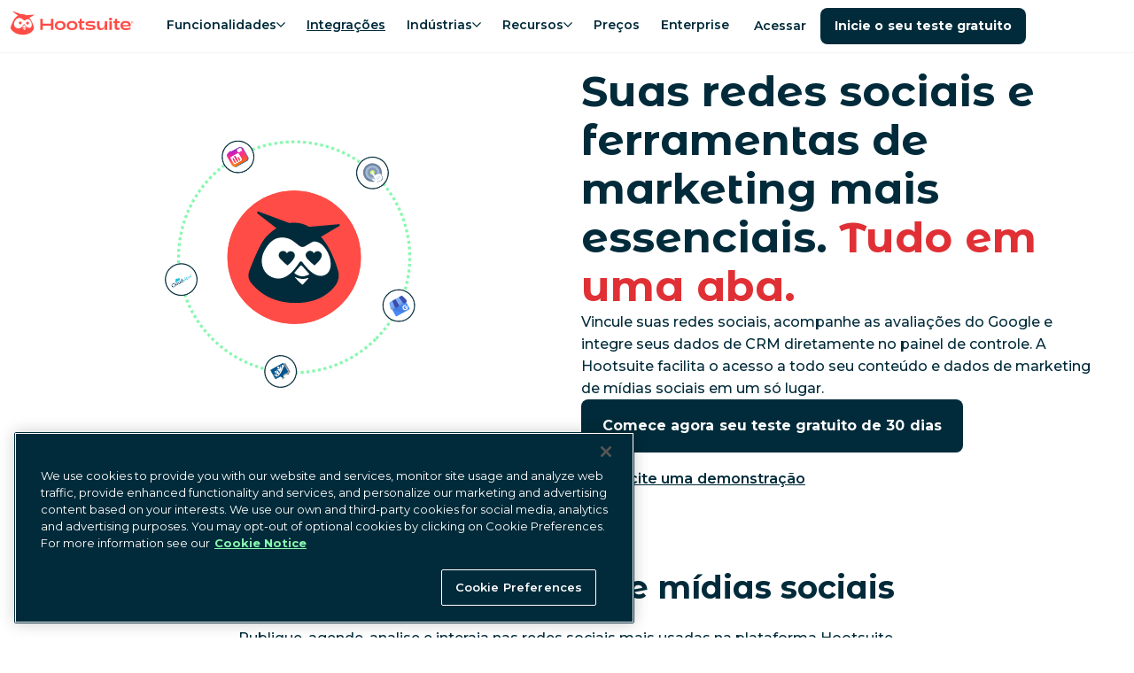

--- FILE ---
content_type: text/html; charset=utf-8
request_url: https://www.hootsuite.com/pt/platform/integracoes
body_size: 68003
content:
<!DOCTYPE html><html lang="pt"><head><meta charSet="utf-8" data-next-head=""/><meta name="viewport" content="width=device-width" data-next-head=""/><script id="qualified_script_2" async="" src="https://js.qualified.com/qualified.js?token=LmwyCnUAijaU47fv" defer="" data-nscript="beforeInteractive"></script><link rel="shortcut icon" href="/images/favicon-hs.ico" data-next-head=""/><link rel="apple-touch-icon" sizes="180x180" href="/images/apple-touch-icon.png" data-next-head=""/><meta name="msapplication-TileColor" content="#fff" data-next-head=""/><meta name="theme-color" content="#fff" data-next-head=""/><title data-next-head="">Integrações com a Plataforma | Hootsuite</title><meta name="description" content="Reúna, em um único painel de controle, todas as suas redes e ferramentas de marketing em mídias sociais mais utilizadas. A Hootsuite trabalha com mais de 150 aplicativos e todas as principais redes sociais." data-next-head=""/><meta name="robots" content="index, follow" data-next-head=""/><meta name="image" property="og:image" content="https://www.hootsuite.com/images/social-preview.jpg" data-next-head=""/><meta name="twitter:image" content="https://www.hootsuite.com/images/social-preview.jpg" data-next-head=""/><meta name="og:image" content="https://www.hootsuite.com/images/social-preview.jpg" data-next-head=""/><meta name="twitter:card" content="summary_large_image" data-next-head=""/><meta name="twitter:title" content="Integrações com a Plataforma | Hootsuite" data-next-head=""/><meta name="twitter:description" content="Reúna, em um único painel de controle, todas as suas redes e ferramentas de marketing em mídias sociais mais utilizadas. A Hootsuite trabalha com mais de 150 aplicativos e todas as principais redes sociais." data-next-head=""/><meta name="twitter:url" content="https://www.hootsuite.com" data-next-head=""/><meta name="twitter:site" content="@hootsuite" data-next-head=""/><meta property="og:title" content="Integrações com a Plataforma | Hootsuite" data-next-head=""/><meta property="og:url" content="https://www.hootsuite.com" data-next-head=""/><meta property="og:description" content="Reúna, em um único painel de controle, todas as suas redes e ferramentas de marketing em mídias sociais mais utilizadas. A Hootsuite trabalha com mais de 150 aplicativos e todas as principais redes sociais." data-next-head=""/><meta property="og:site_name" content="Integrações com a Plataforma | Hootsuite" data-next-head=""/><meta property="og:locale" content="pt-BR" data-next-head=""/><link rel="canonical" href="https://www.hootsuite.com/pt/platform/integracoes" data-next-head=""/><meta name="author" content="Hootsuite Inc." data-next-head=""/><link rel="home" href="https://www.hootsuite.com" data-next-head=""/><meta property="locale" content="en" data-next-head=""/><meta name="google-play-app" content="app-id=com.hootsuite.droid.full" data-next-head=""/><meta name="application-name" content="Hootsuite" data-next-head=""/><meta name="application-url" content="https://www.hootsuite.com" data-next-head=""/><meta name="msapplication-tooltip" data-next-head=""/><meta name="msapplication-starturl" content="https://www.hootsuite.com" data-next-head=""/><meta name="msapplication-tap-highlight" content="no" data-next-head=""/><link rel="alternate" href="https://www.hootsuite.com/platform/integrations" hrefLang="x-default" data-next-head=""/><link rel="alternate" href="https://www.hootsuite.com/fr/platform/intégrations" hrefLang="fr" data-next-head=""/><link rel="alternate" href="https://www.hootsuite.com/de/platform/integrationen" hrefLang="de" data-next-head=""/><link rel="alternate" href="https://www.hootsuite.com/it/platform/integrazioni" hrefLang="it" data-next-head=""/><link rel="alternate" href="https://www.hootsuite.com/pt/platform/integracoes" hrefLang="pt" data-next-head=""/><link rel="alternate" href="https://www.hootsuite.com/es/platform/integraciones" hrefLang="es" data-next-head=""/><meta name="google-site-verification" content="IiKTUmjx2OMt4CsMV_orlxcV-6EnOcgay2SaNoSSLeU" data-next-head=""/><link rel="preconnect" href="https://mutinycdn.com"/><link rel="preload" href="/_next/static/media/904be59b21bd51cb-s.p.woff2" as="font" type="font/woff2" crossorigin="anonymous" data-next-font="size-adjust"/><link rel="preload" href="/_next/static/media/c351c35273bd50aa-s.p.woff2" as="font" type="font/woff2" crossorigin="anonymous" data-next-font="size-adjust"/><link rel="preload" href="/_next/static/media/96543107d78b4b5f-s.p.woff2" as="font" type="font/woff2" crossorigin="anonymous" data-next-font="size-adjust"/><link rel="preload" href="/_next/static/media/4e6e6661846ac4a4-s.p.woff2" as="font" type="font/woff2" crossorigin="anonymous" data-next-font="size-adjust"/><link rel="preload" href="/_next/static/media/dcc593aea1eca373-s.p.woff2" as="font" type="font/woff2" crossorigin="anonymous" data-next-font="size-adjust"/><link rel="preload" href="/_next/static/media/3b2357b09643eafd-s.p.woff2" as="font" type="font/woff2" crossorigin="anonymous" data-next-font="size-adjust"/><link rel="preload" href="/_next/static/media/56e748dc30abd173-s.p.woff2" as="font" type="font/woff2" crossorigin="anonymous" data-next-font="size-adjust"/><link rel="preload" href="/_next/static/media/4de1fea1a954a5b6-s.p.woff2" as="font" type="font/woff2" crossorigin="anonymous" data-next-font="size-adjust"/><link rel="preload" href="/_next/static/media/6d664cce900333ee-s.p.woff2" as="font" type="font/woff2" crossorigin="anonymous" data-next-font="size-adjust"/><link rel="preload" href="/_next/static/css/3f1d1f525a6006cf.css" as="style"/><script id="faqLLMData" type="application/ld+json">{"@context":"https://schema.org","@type":"FAQPage","mainEntity":[{"@type":"Question","name":"É possível integrar a Hootsuite ao Canva?","acceptedAnswer":{"@type":"Answer","text":"Sim. O Canva está integrado ao Hootsuite Composer e, por isso, está sempre ao seu alcance. Toque no logotipo do Canva no Composer para descobrir centenas de modelos personalizáveis. Adicione imagens ou texto personalizado a modelos otimizados para stories e postagens no feed do Instagram, bem como anúncios e postagens no Facebook, postagens no Twitter e muito mais. Com a integração com o Canva, também é possível adicionar arquivos que você já criou e salvou de forma nativa no Canva."}},{"@type":"Question","name":"Does Hootsuite integrate with Adobe Express?","acceptedAnswer":{"@type":"Answer","text":"Yes! Easily create images and videos in Adobe Express and then seamlessly add them to your posts as you're drafting content in Hootsuite. You can add existing designs from your Adobe Express account, or create new ones in the Adobe Express editor inside the Hootsuite composer."}},{"@type":"Question","name":"Quais redes sociais são compatíveis com a Hootsuite?","acceptedAnswer":{"@type":"Answer","text":"O Hootsuite pode ajudá-lo a automatizar conteúdo, mensagens e mais em todos os canais sociais. Oferecemos compatibilidade com Facebook, Instagram, X (Twitter), LinkedIn, TikTok, YouTube, Threads, WhatsApp e Pinterest. Saiba mais. \n"}},{"@type":"Question","name":"A Hootsuite é aprovada pelo Instagram?","acceptedAnswer":{"@type":"Answer","text":"Sim! A Hootsuite é uma parceira oficial do Instagram. "}},{"@type":"Question","name":"É possível integrar a Hootsuite ao Threads?","acceptedAnswer":{"@type":"Answer","text":"Sim. Todos os planos da Hootsuite incluem publicação, agendamento e elaboração de conteúdo para o Threads. Saiba mais."}},{"@type":"Question","name":"É possível integrar a Hootsuite ao Asana?","acceptedAnswer":{"@type":"Answer","text":"Sim. Se você usa o Asana para gerenciar seus fluxos de trabalho, convém adicionar ao seu painel de controle Hootsuite com nossa integração com o Asana."}},{"@type":"Question","name":"A Hootsuite se integra ao X/Twitter?","acceptedAnswer":{"@type":"Answer","text":"Sim. Você pode usar o Hootsuite para publicar e agendar tuítes. O Hootsuite também oferece análises do X para ajudar no monitoramento do desempenho em todo o aplicativo e na visualização dos melhores horários para fazer tuítes com base em quando seu público está mais ativo. Saiba mais. \n"}},{"@type":"Question","name":"A Hootsuite se integra ao Salesforce?","acceptedAnswer":{"@type":"Answer","text":"Sim, os clientes Hootsuite Enterprise podem adicionar a integração Hootsuite Salesforce para trazer interações de mídias sociais para o Salesforce."}},{"@type":"Question","name":"O Hootsuite integra-se ao Wrike?","acceptedAnswer":{"@type":"Answer","text":"Sim. O aplicativo Hootsuite Wrike é indispensável para equipes e pessoas que utilizam o Wrike para planejar conteúdo de mídias sociais e desenvolver estratégias."}},{"@type":"Question","name":"É possível integrar a Hootsuite ao HubSpot?","acceptedAnswer":{"@type":"Answer","text":"Sim. Você pode vincular rapidamente seu gerenciamento de mídias sociais e CRM ao aplicativo Hootsuite para HubSpot. Crie campanhas de marketing mais eficazes adicionando dados de interação social ao HubSpot e aprimorando segmentos para atingir o público certo."}},{"@type":"Question","name":"É possível integrar a Hootsuite ao LinkedIn?","acceptedAnswer":{"@type":"Answer","text":"Sim. A Hootsuite permite publicação e agendamento de postagens no LinkedIn junto com o conteúdo de seus outros canais de mídias sociais. Veja o melhor momento para publicar no LinkedIn, promover seu conteúdo de melhor desempenho e usar o Hootsuite Analytics para medir o desempenho.  \nSaiba mais."}},{"@type":"Question","name":"A Hootsuite se integra ao Google Drive?","acceptedAnswer":{"@type":"Answer","text":"Sim. Você não precisa mais salvar todos os seus arquivos no celular ou computador. O Cloudview, o aplicativo do Google Drive para Hootsuite, permite que você adicione imagens, arquivos e vídeos às suas postagens nas mídias sociais sem sair do painel de controle da Hootsuite."}},{"@type":"Question","name":"É possível integrar a Hootsuite ao Instagram?","acceptedAnswer":{"@type":"Answer","text":"Sim. É possível utilizar a Hootsuite para criar, agendar e publicar postagens no feed do Instagram, e também em carrosséis e reels. Além disso, graças ao Hootsuite Analytics, você pode acompanhar seu desempenho em todo o aplicativo e ver exatamente quando publicar para obter o máximo de engajamento. Saiba mais. \nObservação: É preciso ter uma conta do Instagram Business para acessar determinados recursos da Hootsuite. Não se preocupe, é fácil e gratuito transformar sua conta pessoal do Instagram em uma conta comercial. Veja como."}},{"@type":"Question","name":"É possível integrar a Hootsuite ao Slack?","acceptedAnswer":{"@type":"Answer","text":"Sim. Instale o aplicativo Slack for Hootsuite para colaborar melhor com os membros da equipe em suas campanhas e estratégias de mídias sociais. O Slack permite que você selecione postagens, comentários e muito mais para compartilhar rapidamente com sua equipe no próprio aplicativo. \n"}},{"@type":"Question","name":"É possível integrar a Hootsuite ao Facebook?","acceptedAnswer":{"@type":"Answer","text":"Sim. Você pode usar a Hootsuite para criar, agendar e publicar conteúdo no Facebook. A Hootsuite também vem com ferramentas detalhadas de análise do Facebook que mostram o desempenho do seu conteúdo e quando postar naquela rede social para obter o máximo de visualizações. Com a Hootsuite, é possível agendar e publicar em perfis, páginas e grupos do Facebook. Saiba mais. Observação: para agendar postagens nas páginas do Facebook, você precisa ser editor ou administrador da página. Para agendar postagens em grupos do Facebook, é necessário ser administrador do grupo. \n"}},{"@type":"Question","name":"É possível integrar a Hootsuite às lojas do Facebook?","acceptedAnswer":{"@type":"Answer","text":"Atualmente, a Hootsuite não se integra às lojas do Facebook. Quer sugerir algum recurso que você gostaria de ter na Hootsuite? Entre em contato!"}},{"@type":"Question","name":"É possível integrar a Hootsuite ao Google Meu Negócio?","acceptedAnswer":{"@type":"Answer","text":"Sim. A Hootsuite tem um aplicativo Google Meu Negócio que permite gerenciar sua página diretamente do painel de controle Hootsuite. Com a Hootsuite, é possível criar postagens, responder a avaliações e responder perguntas em uma única aba. \nSaiba mais."}},{"@type":"Question","name":"É possível integrar a Hootsuite ao Bit.ly?","acceptedAnswer":{"@type":"Answer","text":"Sim. Se você já tem um encurtador de links Bit.ly personalizado, um superadmin pode adicioná-lo à Hootsuite para que você e sua equipe utilizem no Composer. Para ativar um encurtador externo, entre em contato com seu gerente de sucesso do cliente.  \nPsst… Você sabia que a Hootsuite tem seu próprio encurtador de URL, o Ow.ly, que fornece informações detalhadas sobre o tráfego de seus links? Experimente!"}},{"@type":"Question","name":"É possível integrar a Hootsuite ao Outlook?","acceptedAnswer":{"@type":"Answer","text":"Atualmente, a Hootsuite não se integra ao Outlook. Quer sugerir algum recurso que você gostaria de ter na Hootsuite? Entre em contato!"}},{"@type":"Question","name":"É possível integrar a Hootsuite ao Dropbox?","acceptedAnswer":{"@type":"Answer","text":"Sim. Você pode conectar sua conta do Dropbox à Hootsuite para ter acesso fácil aos seus arquivos, suas imagens e seus vídeos que estão na nuvem. Com o aplicativo do Dropbox para Hootsuite, é possível usar seu Dropbox para criar postagens de alta qualidade em mídias sociais de qualquer lugar."}},{"@type":"Question","name":"É possível integrar a Hootsuite à Shopify?","acceptedAnswer":{"@type":"Answer","text":"Sim. Com o aplicativo Shopview for Shopify, é muito fácil compartilhar produtos das suas lojas da Shopify nas mídias sociais. O Shopview permite que você veja os produtos das suas lojas diretamente no Hootsuite Streams, compartilhe postagens atraentes de produtos com imagens em todos os seus canais de mídia social e muito mais."}},{"@type":"Question","name":"É possível integrar a Hootsuite ao Google Analytics?","acceptedAnswer":{"@type":"Answer","text":"Sim. Os usuários do Hootsuite Advanced Analytics podem conectar uma conta do Google Analytics para acompanhar melhor todo o funil da jornadas com clientes. Você poderá acompanhar qual conteúdo orgânico e pago gera as melhores conversões em leads ou receita. \nSaiba mais."}},{"@type":"Question","name":"É possível integrar o Hootsuite ao Reddit?","acceptedAnswer":{"@type":"Answer","text":"Sim. Caso queira ouvir menções à marca ou tópicos relevantes no Reddit, instale o aplicativo Reddit para Hootsuite. Ele permite que você configure uma coluna para monitorar as menções da marca em milhares de subreddits para que nunca perca conversas importantes."}},{"@type":"Question","name":"É possível integrar a Hootsuite ao Glassdoor?","acceptedAnswer":{"@type":"Answer","text":"Atualmente, a Hootsuite não se integra ao Glassdoor. Quer sugerir algum recurso que você gostaria de ter na Hootsuite? Entre em contato!"}},{"@type":"Question","name":"É possível integrar a Hootsuite ao Tripadvisor?","acceptedAnswer":{"@type":"Answer","text":"Embora não exista um aplicativo Tripadvisor para Hootsuite, é possível mesmo assim monitorar e gerenciar avaliações do Tripadvisor a partir do seu painel de controle caso você tenha uma conta ReviewTrackers. Instale o aplicativo ReviewTrackers para monitorar dezenas de sites de avaliação em um só lugar, incluindo o TripAdvisor."}},{"@type":"Question","name":"A Hootsuite se integra à Monday.com?","acceptedAnswer":{"@type":"Answer","text":"Sim. O aplicativo monday.com para Hootsuite ajuda na otimização do fluxo de trabalho em mídias sociais em duas das ferramentas mais usadas. Oferece uma sincronização bidirecional de dados para que você possa ver suas postagens agendadas da Hootsuite e alterar quando as postagens forem compartilhadas diretamente da aba monday.com."}},{"@type":"Question","name":"É possível integrar a Hootsuite ao Pinterest?","acceptedAnswer":{"@type":"Answer","text":"Sim. A Hootsuite fornece ferramentas para gerenciar o Pinterest junto com todas as suas outras redes de mídias sociais. Utilize para criar e agendar Pins em todos os seus painéis públicos, privados e compartilhados. \nSaiba mais."}},{"@type":"Question","name":"É possível integrar a Hootsuite ao YouTube?","acceptedAnswer":{"@type":"Answer","text":"Sim. A Hootsuite fornece uma maneira simples de gerenciar o conteúdo do YouTube junto com seus outros canais de mídias sociais. Use-a para agendar vídeos do YouTube para serem publicados no horário ideal, acompanhar seus resultados em toda a plataforma ou agilizar seu fluxo de trabalho de aprovação de vídeos. Saiba mais. \n"}},{"@type":"Question","name":"É possível integrar a Hootsuite ao TikTok?","acceptedAnswer":{"@type":"Answer","text":"Sim. Você pode usar a Hootsuite para publicar e agendar TikToks. Trata-se também de uma ótima ferramenta se você quiser ver o melhor momento para publicar vídeos do TikTok para aumentar suas chances de viralizar. Com o Hootsuite Analytics, você poderá agendar seus TikToks junto com seus outros canais de mídias sociais. Saiba mais. Observação: para agendar TikToks com a Hootsuite, você precisará ter uma conta TikTok Business. É rápido e gratuito converter sua conta pessoal do TikTok em uma conta comercial. Veja como. \n"}},{"@type":"Question","name":"É possível integrar a Hootsuite ao Zendesk?","acceptedAnswer":{"@type":"Answer","text":"Sim! Transforme solicitações de ajuda em mídias sociais em tíquetes de suporte ao combinar a Hootsuite e a Zendesk. Instale o aplicativo Zendesk para Hootsuite para ver uma coluna de tíquetes do Zendesk no painel de controle da Hootsuite e gerenciá-los em um só lugar!"}},{"@type":"Question","name":"É possível integrar a Hootsuite ao Feedly?","acceptedAnswer":{"@type":"Answer","text":"Atualmente, a Hootsuite não se integra ao Feedly. Para ver feeds RSS no seu painel de controle, instale o Hootsuite Syndicator. Quer sugerir algum recurso que você gostaria de ter na Hootsuite? Entre em contato!"}}]}</script><script id="gtag-consent" type="text/javascript"> 
          window.dataLayer = window.dataLayer ||[];function gtag(){dataLayer.push(arguments);}

          gtag('consent', 'default', {
              ad_personalization: 'denied',
              ad_storage: 'denied',
              ad_user_data: 'denied',
              analytics_storage: 'denied',
              functionality_storage: 'denied',
              personalization_storage: 'denied',
              security_storage: 'granted',
              region: [
                  'AT', 'BE', 'BG', 'CY', 'CZ', 'DE', 'DK', 'EE', 'ES', 'FI', 'FR', 'GB',
                  'GR', 'HR', 'HU', 'IE', 'IS', 'IT', 'LI', 'LT', 'LU', 'LV', 'MT', 'NL',
                  'NO', 'PL', 'PT', 'RO', 'SE', 'SI', 'SK', 'CA-QC'
              ]
          });

          gtag('consent', 'default', {
              ad_personalization: 'granted',
              ad_storage: 'granted',
              ad_user_data: 'granted',
              analytics_storage: 'granted',
              functionality_storage: 'granted',
              personalization_storage: 'granted',
              security_storage: 'granted',
          }); 
        </script><script src="https://cdn.cookielaw.org/scripttemplates/otSDKStub.js" type="text/javascript" data-domain-script="81889fd2-497b-4157-9040-d28a2dafa477"></script><script type="text/javascript">
        function OptanonWrapper() { }
      </script><script id="tag-manager" type="text/javascript"> 
          (function(w,d,s,l,i){w[l]=w[l]||[];w[l].push({'gtm.start':
          new Date().getTime(),event:'gtm.js'});var f=d.getElementsByTagName(s)[0],
          j=d.createElement(s),dl=l!='dataLayer'?'&l='+l:'';j.async=true;j.src=
          'https://www.googletagmanager.com/gtm.js?id='+i+dl;f.parentNode.insertBefore(j,f);
          })(window,document,'script','dataLayer','GTM-963X');
          </script><script id="load-mutiny">(function(){var a=window.mutiny=window.mutiny||{};if(!window.mutiny.client){a.client={_queue:{}};var b=['identify','trackConversion'];var c=[].concat(b,['defaultOptOut','optOut','optIn']);var d=function factory(c){return function(){for(var d=arguments.length,e=new Array(d),f=0;f<d;f++){e[f]=arguments[f]}a.client._queue[c]=a.client._queue[c]||[];if(b.includes(c)){return new Promise(function(b,d){a.client._queue[c].push({args:e,resolve:b,reject:d});setTimeout(d,500)})}else{a.client._queue[c].push({args:e})}}};c.forEach(function(b){a.client[b]=d(b)})}})();</script><script data-cfasync="false" src="https://client-registry.mutinycdn.com/personalize/client/811d56313cee5966.js"></script><style type="text/css" data-mutiny-headless-styles="true">
                mutiny-personalization > mutiny-variation:not([control]) {
                  display: none;
                }
              </style><script id="impact-affiliate-head" async="" type="text/javascript">(function(a,b,c,d,e,f,g){e['ire_o']=c;e[c]=e[c]||function(){(e[c].a=e[c].a||[]).push(arguments)};f=d.createElement(b);g=d.getElementsByTagName(b)[0];f.async=1;f.src=a;g.parentNode.insertBefore(f,g);})('https://utt.impactcdn.com/A6004323-07a8-4735-ae9f-62e3ca941fc01.js','script','ire',document,window); </script><script id="qualified_script_1" data-nscript="beforeInteractive">(function(w,q){w['QualifiedObject']=q;w[q]=w[q]||function(){
                (w[q].q=w[q].q||[]).push(arguments)};})(window,'qualified')</script><link rel="stylesheet" href="/_next/static/css/3f1d1f525a6006cf.css" data-n-g=""/><noscript data-n-css=""></noscript><script defer="" noModule="" src="/_next/static/chunks/polyfills-42372ed130431b0a.js"></script><script src="/_next/static/chunks/webpack-ff31715ed1d47f0d.js" defer=""></script><script src="/_next/static/chunks/framework-c9489df21f0a4c9c.js" defer=""></script><script src="/_next/static/chunks/main-753eaa401cee6659.js" defer=""></script><script src="/_next/static/chunks/pages/_app-854460a159b81198.js" defer=""></script><script src="/_next/static/chunks/585-fe5cbf72b4b724a9.js" defer=""></script><script src="/_next/static/chunks/pages/%5Blocale%5D/%5B%5B...slug%5D%5D-bf4a955519c11ae4.js" defer=""></script><script src="/_next/static/rvhAzYiGx21A4f3tVFAZO/_buildManifest.js" defer=""></script><script src="/_next/static/rvhAzYiGx21A4f3tVFAZO/_ssgManifest.js" defer=""></script><style data-styled="" data-styled-version="6.1.15">:root{--spacing-1:0.25rem;--spacing-2:0.5rem;--spacing-2-5:0.625rem;--spacing-3:0.75rem;--spacing-4:1rem;--spacing-5:1.25rem;--spacing-6:1.5rem;--spacing-7:1.75rem;--spacing-8:2rem;--spacing-9:2.25rem;--spacing-10:2.5rem;--spacing-11:2.75rem;--spacing-12:3rem;--spacing-13:3.25rem;--spacing-14:3.5rem;--spacing-15:3.75rem;--spacing-16:4rem;--spacing-17:4.25rem;--spacing-18:4.5rem;--spacing-20:5rem;--spacing-22:5.5rem;--spacing-24:6rem;--spacing-27:7.5rem;--spacing-max-line-length:52rem;--spacing-max-content-width:75rem;}/*!sc*/
data-styled.g1[id="sc-global-gHymhX1"]{content:"sc-global-gHymhX1,"}/*!sc*/
.PfznA{padding-left:0;padding-right:0;margin-left:auto;margin-right:auto;box-sizing:border-box;max-width:540px;}/*!sc*/
@media (min-width:768px){.PfznA{max-width:720px;}}/*!sc*/
@media (min-width:992px){.PfznA{max-width:960px;}}/*!sc*/
@media (min-width:1200px){.PfznA{max-width:1280px;}}/*!sc*/
@media (min-width:1441px){.PfznA{max-width:1392px;}}/*!sc*/
data-styled.g2[id="sc-6b54bbc4-0"]{content:"PfznA,"}/*!sc*/
:root{--color-white:#FFF;--color-white20:#FFF3;--color-nocturn:#012B3A;--color-saffron:#E03035;--color-saffron10:#ffedec;--color-nocturn3:#F7f9f9;--color-nocturn5:#F2F4F5;--color-nocturn10:#D9DFE1;--color-nocturn25:#BFCACE;--color-nocturn50:#80959C;--color-nocturn60:#687F87;--color-nocturn75:#41606B;--color-performance-gradient:linear-gradient(90deg,#E03035 0%,#012B3A 100%);--color-wisteria:#7600b8;--color-innovation-gradient:linear-gradient(90deg,#E03035 0%,#7600B8 50%,#012B3A 100%);--color-nocturn15:#D9DFE1;--color-disabled:#7ba5b5;--color-tea:#DFFFDE;--color-spruce:#007978;--color-lake:#004963;--color-navy:#213977;--color-blue:#1A9EDA;--color-fuscia:#CC326B;--color-lightgrey:#F9FAFF;--color-navy70:#4D6192;--color-fuscia70:#B84C74;--color-tw-blue-gradient:linear-gradient(90deg,#1A9EDA 0%,#213977 100%);--color-tw-dark-gradient:linear-gradient(90deg,#3252A6 0%,#213977 100%);--color-owlygpt-gradient:linear-gradient(90deg,#E03035 0%,#7600B8 100%);--color-blue-hyperlink:#1F60C9;--color-blue-hyperlink70:#1F60C9B2;}/*!sc*/
data-styled.g4[id="sc-global-bzDntA1"]{content:"sc-global-bzDntA1,"}/*!sc*/
:root{--default-transition-duration:0.2s;--half-transition-duration:0.1s;}/*!sc*/
data-styled.g5[id="sc-global-fCqsUA1"]{content:"sc-global-fCqsUA1,"}/*!sc*/
:root{--shadow-10:2px 3px 10px rgba(1,43,58,0.1);--shadow-20:0px 5px 18px rgba(1,43,58,0.14);--shadow-30:5px 5px 20px rgba(1,43,58,0.12);--shadow-40:5px 5px 25px rgba(1,43,58,0.15);--shadow-50:2px 5px 40px rgba(1,43,58,0.15);}/*!sc*/
data-styled.g6[id="sc-global-fPWvaP1"]{content:"sc-global-fPWvaP1,"}/*!sc*/
:root{--font-size-normal:1rem;--font-size-small:0.85rem;--font-weight-light:400;--font-weight-normal:500;--font-weight-heavy:600;--font-weight-bold:700;--line-height:1.6;font-family:var(--font-montserrat, 'Montserrat'),'Helvetica Neue',Arial,Helvetica,sans-serif;line-height:var(--line-height);font-weight:var(--font-weight-normal);}/*!sc*/
data-styled.g7[id="sc-global-jyoeZi1"]{content:"sc-global-jyoeZi1,"}/*!sc*/
:root{--z-index-10:10;--z-index-20:20;--z-index-30:30;--z-index-40:40;--z-index-50:50;--z-index-60:60;--z-index-70:70;--z-index-80:80;--z-index-90:90;--z-index-100:100;--z-index-nav:2000;--z-index-max:2147483647;--z-index-offer-drawer:2147483644;}/*!sc*/
data-styled.g8[id="sc-global-jMRNyc1"]{content:"sc-global-jMRNyc1,"}/*!sc*/
.bNjGHN{margin-top:0;margin-bottom:1.35rem;font-family:var(--font-montserrat-alternates, 'Montserrat Alternates'),'Helvetica Neue',Arial,Helvetica,sans-serif;font-weight:var(--font-weight-bold);font-size:2rem;line-height:1.25;letter-spacing:-0.015em;}/*!sc*/
.bNjGHN .accent-shortcode{color:var(--color-saffron);display:inline;}/*!sc*/
.bNjGHN .owlygpt-gradient-shortcode{background:var(--color-owlygpt-gradient);display:inline;-webkit-background-clip:text;background-clip:text;-webkit-text-fill-color:transparent;-webkit-background-size:100% 100%;background-size:100% 100%;-webkit-background-position:0% 0%;background-position:0% 0%;background-repeat:no-repeat;line-height:inherit;word-break:break-word;-webkit-box-decoration-break:clone;box-decoration-break:clone;}/*!sc*/
.bNjGHN .theme-gradient-shortcode{background:var(--color-performance-gradient);display:inline;-webkit-background-clip:text;background-clip:text;-webkit-text-fill-color:transparent;-webkit-background-size:100% 100%;background-size:100% 100%;-webkit-background-position:0% 0%;background-position:0% 0%;background-repeat:no-repeat;line-height:inherit;word-break:break-word;-webkit-box-decoration-break:clone;box-decoration-break:clone;}/*!sc*/
@media (min-width:768px){.bNjGHN{margin-bottom:var(--spacing-6);}}/*!sc*/
@media (min-width:768px){.bNjGHN{font-size:3rem;line-height:1.15;letter-spacing:unset;}}/*!sc*/
@media (max-width:576px){.bNjGHN{font-size:2rem;}}/*!sc*/
data-styled.g20[id="sc-6cf5dc37-0"]{content:"bNjGHN,"}/*!sc*/
.hhWhkI{margin-top:0;margin-bottom:1.35rem;font-family:var(--font-montserrat-alternates, 'Montserrat Alternates'),'Helvetica Neue',Arial,Helvetica,sans-serif;font-weight:var(--font-weight-bold);font-size:1.5rem;line-height:1.25;letter-spacing:-0.015em;}/*!sc*/
.hhWhkI .accent-shortcode{color:var(--color-saffron);display:inline;}/*!sc*/
.hhWhkI .owlygpt-gradient-shortcode{background:var(--color-owlygpt-gradient);display:inline;-webkit-background-clip:text;background-clip:text;-webkit-text-fill-color:transparent;-webkit-background-size:100% 100%;background-size:100% 100%;-webkit-background-position:0% 0%;background-position:0% 0%;background-repeat:no-repeat;line-height:inherit;word-break:break-word;-webkit-box-decoration-break:clone;box-decoration-break:clone;}/*!sc*/
.hhWhkI .theme-gradient-shortcode{background:var(--color-performance-gradient);display:inline;-webkit-background-clip:text;background-clip:text;-webkit-text-fill-color:transparent;-webkit-background-size:100% 100%;background-size:100% 100%;-webkit-background-position:0% 0%;background-position:0% 0%;background-repeat:no-repeat;line-height:inherit;word-break:break-word;-webkit-box-decoration-break:clone;box-decoration-break:clone;}/*!sc*/
@media (min-width:768px){.hhWhkI{margin-bottom:var(--spacing-6);}}/*!sc*/
@media (min-width:768px){.hhWhkI{font-size:2.25rem;line-height:1.15;letter-spacing:unset;}}/*!sc*/
data-styled.g21[id="sc-6cf5dc37-1"]{content:"hhWhkI,"}/*!sc*/
.ifGnjE{margin-top:0;margin-bottom:1.35rem;font-weight:var(--font-weight-bold);font-size:1.25rem;line-height:1.25;letter-spacing:-0.015em;}/*!sc*/
.ifGnjE .accent-shortcode{color:var(--color-saffron);display:inline;}/*!sc*/
.ifGnjE .owlygpt-gradient-shortcode{background:var(--color-owlygpt-gradient);display:inline;-webkit-background-clip:text;background-clip:text;-webkit-text-fill-color:transparent;-webkit-background-size:100% 100%;background-size:100% 100%;-webkit-background-position:0% 0%;background-position:0% 0%;background-repeat:no-repeat;line-height:inherit;word-break:break-word;-webkit-box-decoration-break:clone;box-decoration-break:clone;}/*!sc*/
.ifGnjE .theme-gradient-shortcode{background:var(--color-performance-gradient);display:inline;-webkit-background-clip:text;background-clip:text;-webkit-text-fill-color:transparent;-webkit-background-size:100% 100%;background-size:100% 100%;-webkit-background-position:0% 0%;background-position:0% 0%;background-repeat:no-repeat;line-height:inherit;word-break:break-word;-webkit-box-decoration-break:clone;box-decoration-break:clone;}/*!sc*/
@media (min-width:768px){.ifGnjE{margin-bottom:var(--spacing-6);}}/*!sc*/
@media (min-width:768px){.ifGnjE{font-size:1.75rem;line-height:1.15;letter-spacing:unset;}}/*!sc*/
data-styled.g22[id="sc-6cf5dc37-2"]{content:"ifGnjE,"}/*!sc*/
.gqNFuK{display:var(--Media-display);-webkit-box-pack:var(--Media-justify-content);-ms-flex-pack:var(--Media-justify-content);-webkit-justify-content:var(--Media-justify-content);justify-content:var(--Media-justify-content);}/*!sc*/
@media (max-width:992px){.gqNFuK{display:none;}}/*!sc*/
.hSNbOc{display:var(--Media-display);-webkit-box-pack:var(--Media-justify-content);-ms-flex-pack:var(--Media-justify-content);-webkit-justify-content:var(--Media-justify-content);justify-content:var(--Media-justify-content);}/*!sc*/
data-styled.g27[id="sc-b8bad68e-0"]{content:"gqNFuK,hSNbOc,"}/*!sc*/
.bGlXgC{display:block;object-fit:contain;height:auto;max-height:100%;max-width:100%;}/*!sc*/
@media (max-width:768px){.bGlXgC{margin:0 auto;}}/*!sc*/
data-styled.g31[id="sc-24a772b1-0"]{content:"bGlXgC,"}/*!sc*/
.gkARyt{visibility:hidden;position:absolute;}/*!sc*/
data-styled.g32[id="sc-24a772b1-1"]{content:"gkARyt,"}/*!sc*/
.kBHTvT{position:absolute;width:1px;height:1px;padding:0;margin:-1px;overflow:hidden;clip:rect(0,0,0,0);white-space:nowrap;border:0;}/*!sc*/
data-styled.g33[id="sc-4d8a0f96-0"]{content:"kBHTvT,"}/*!sc*/
.dKWtTF{list-style:none;margin-bottom:var(--spacing-8);text-align:center;line-height:1.5;font-weight:var(--font-weight-light);break-inside:avoid;text-align:left;}/*!sc*/
.dKWtTF ul li a{display:block;-webkit-text-decoration:none;text-decoration:none;color:inherit;}/*!sc*/
.dKWtTF ul li a:hover{color:var(--color-lake);font-weight:var(--font-weight-heavy);}/*!sc*/
@media (min-width:992px){.dKWtTF{-webkit-flex:0 0 16.66667%;-ms-flex:0 0 16.66667%;flex:0 0 16.66667%;max-width:16.66667%;margin:0 auto;text-align:left;font-size:1rem;}}/*!sc*/
@media (min-width:992px){.dKWtTF{-webkit-flex:0 0 13.57143%;-ms-flex:0 0 13.57143%;flex:0 0 13.57143%;max-width:13.57143%;padding-right:5px;}}/*!sc*/
data-styled.g34[id="sc-81d6bf3e-0"]{content:"dKWtTF,"}/*!sc*/
.kYsJJO{display:block;color:var(--color-nocturn);font-weight:var(--font-weight-bold);font-size:1.125rem;margin:0 0 var(--spacing-4);line-height:1.8rem;}/*!sc*/
@media (min-width:992px){.kYsJJO{font-size:1rem;margin:0 var(--spacing-8) var(--spacing-4) 0;}}/*!sc*/
data-styled.g35[id="sc-81d6bf3e-1"]{content:"kYsJJO,"}/*!sc*/
.cShyA{display:-webkit-box;display:-webkit-flex;display:-ms-flexbox;display:flex;-webkit-flex-direction:column;-ms-flex-direction:column;flex-direction:column;list-style:none;padding:0;margin:0;gap:var(--spacing-4);}/*!sc*/
@media (min-width:992px){.cShyA{margin-top:0;}.cShyA.cShyA li{margin-bottom:0;}}/*!sc*/
data-styled.g36[id="sc-81d6bf3e-2"]{content:"cShyA,"}/*!sc*/
.kpQaim{-webkit-flex:0 0 8.33333%;-ms-flex:0 0 8.33333%;flex:0 0 8.33333%;max-width:8.33333%;-webkit-flex:0 0 7.14286%;-ms-flex:0 0 7.14286%;flex:0 0 7.14286%;max-width:7.14286%;position:relative;margin:0 0 var(--spacing-4) calc(var(--spacing-2) * -1);}/*!sc*/
.kpQaim a{display:block;position:relative;width:53px;height:53px;}/*!sc*/
@media (min-width:1200px){.kpQaim{margin:-10px var(--spacing-12) 0 0;}}/*!sc*/
@media (min-width:992px){.kpQaim{margin:-10px var(--spacing-8) 0 0;}}/*!sc*/
data-styled.g37[id="sc-b09ce17b-0"]{content:"kpQaim,"}/*!sc*/
.dlHcqw{padding:var(--spacing-10) var(--spacing-5);display:-webkit-box;display:-webkit-flex;display:-ms-flexbox;display:flex;}/*!sc*/
@media (max-width:992px){.dlHcqw{-webkit-flex-direction:column;-ms-flex-direction:column;flex-direction:column;margin-left:0;margin-right:0;max-width:960px;}}/*!sc*/
@media (min-width:992px){.dlHcqw{padding:var(--spacing-15) 0;max-width:1392px;}}/*!sc*/
data-styled.g39[id="sc-cc1bd07d-0"]{content:"dlHcqw,"}/*!sc*/
.bMkXhs{margin:0;-webkit-columns:2;columns:2;}/*!sc*/
@media (min-width:992px){.bMkXhs{display:-webkit-box;display:-webkit-flex;display:-ms-flexbox;display:flex;-webkit-flex:1;-ms-flex:1;flex:1;-webkit-flex-direction:column;-ms-flex-direction:column;flex-direction:column;-webkit-flex-direction:row;-ms-flex-direction:row;flex-direction:row;}}/*!sc*/
data-styled.g40[id="sc-cc1bd07d-1"]{content:"bMkXhs,"}/*!sc*/
.bkmdPq{font-size:0.875rem;}/*!sc*/
data-styled.g41[id="sc-cc1bd07d-2"]{content:"bkmdPq,"}/*!sc*/
.RvblF{padding:0;margin:0;display:block;list-style:none;}/*!sc*/
@media (min-width:992px){.RvblF{display:inline-block;}}/*!sc*/
.RvblF li{position:relative;display:inline-block;padding-right:0.7rem;}/*!sc*/
.RvblF li:not(:first-child){padding-left:0.5rem;}/*!sc*/
.RvblF li:not(:last-child)::after{position:absolute;right:0;content:'|';}/*!sc*/
.RvblF li a,.RvblF li button{-webkit-text-decoration:none;text-decoration:none;color:inherit;}/*!sc*/
.RvblF li a:hover,.RvblF li button:hover{color:var(--color-lake);}/*!sc*/
data-styled.g43[id="sc-390716af-0"]{content:"RvblF,"}/*!sc*/
.bJjQki{white-space:nowrap;}/*!sc*/
data-styled.g44[id="sc-390716af-1"]{content:"bJjQki,"}/*!sc*/
.bJFLLo{cursor:pointer;background:none;padding:0;border:none;font-family:inherit;font-size:inherit;font-weight:500;}/*!sc*/
data-styled.g45[id="sc-390716af-2"]{content:"bJFLLo,"}/*!sc*/
.kwHzsy{-webkit-box-pack:center;-ms-flex-pack:center;-webkit-justify-content:center;justify-content:center;margin:0 0 1rem;list-style:none;display:-webkit-box;display:-webkit-flex;display:-ms-flexbox;display:flex;padding:0;}/*!sc*/
@media (min-width:992px){.kwHzsy{margin:0;}}/*!sc*/
data-styled.g46[id="sc-8207afbc-0"]{content:"kwHzsy,"}/*!sc*/
.jFMime{display:-webkit-box;display:-webkit-flex;display:-ms-flexbox;display:flex;-webkit-align-items:center;-webkit-box-align:center;-ms-flex-align:center;align-items:center;}/*!sc*/
.jFMime a{display:-webkit-box;display:-webkit-flex;display:-ms-flexbox;display:flex;}/*!sc*/
.jFMime img{height:24px;}/*!sc*/
data-styled.g47[id="sc-8207afbc-1"]{content:"jFMime,"}/*!sc*/
.eUMcML{margin:0 1rem;vertical-align:middle;width:auto;}/*!sc*/
data-styled.g48[id="sc-8207afbc-2"]{content:"eUMcML,"}/*!sc*/
.hYLkkn{position:absolute;background:var(--color-nocturn);color:var(--color-white);font-weight:var(--font-weight-bold);}/*!sc*/
.hYLkkn:not(:focus){overflow:hidden;height:1px;width:1px;margin:-1px;}/*!sc*/
.hYLkkn:focus{position:fixed;top:10px;left:10px;padding:var(--spacing-4);z-index:var(--z-index-max);}/*!sc*/
data-styled.g49[id="sc-256ba319-0"]{content:"hYLkkn,"}/*!sc*/
.fucJUu{padding:var(--spacing-4);display:-webkit-box;display:-webkit-flex;display:-ms-flexbox;display:flex;-webkit-flex-direction:column;-ms-flex-direction:column;flex-direction:column;row-gap:var(--spacing-4);height:100%;width:100%;color:var(--color-nocturn);}/*!sc*/
.fucJUu >.sc-b8bad68e-0 img{margin:0 auto;}/*!sc*/
.sc-d36989b2-0>.sc-d36989b2-0{padding:0;margin:0;}/*!sc*/
.cwWRMU{padding:var(--spacing-4);display:-webkit-box;display:-webkit-flex;display:-ms-flexbox;display:flex;-webkit-flex-direction:column;-ms-flex-direction:column;flex-direction:column;row-gap:var(--spacing-4);height:100%;width:100%;color:var(--color-nocturn);background:var(--color-nocturn5);}/*!sc*/
.cwWRMU >.sc-b8bad68e-0 img{margin:0 auto;}/*!sc*/
.sc-d36989b2-0>.sc-d36989b2-0{padding:0;margin:0;}/*!sc*/
.sNbZt{padding:var(--spacing-4);display:-webkit-box;display:-webkit-flex;display:-ms-flexbox;display:flex;-webkit-flex-direction:column;-ms-flex-direction:column;flex-direction:column;row-gap:var(--spacing-4);height:100%;width:100%;color:var(--color-nocturn);}/*!sc*/
.sc-d36989b2-0>.sc-d36989b2-0{padding:0;margin:0;}/*!sc*/
data-styled.g50[id="sc-d36989b2-0"]{content:"fucJUu,cwWRMU,sNbZt,"}/*!sc*/
*{box-sizing:border-box;}/*!sc*/
html{scroll-snap-padding-top:60px;scroll-padding-top:60px;scroll-behavior:smooth;}/*!sc*/
body{margin:0;-webkit-font-smoothing:antialiased;-moz-osx-font-smoothing:grayscale;}/*!sc*/
a{color:var(--color-nocturn);}/*!sc*/
img{max-width:100%;}/*!sc*/
:where(.sc-d36989b2-0)>*{margin:0;padding:0;}/*!sc*/
data-styled.g51[id="sc-global-kzGnbp1"]{content:"sc-global-kzGnbp1,"}/*!sc*/
:root .MuiBox-root,:root .MuiBackdrop-root,:root .MuiDialog-root,:root .MuiDialog-container{background-color:transparent!important;}/*!sc*/
data-styled.g52[id="sc-global-dqRlUZ1"]{content:"sc-global-dqRlUZ1,"}/*!sc*/
:root{--font-montserrat:'Montserrat','Montserrat Fallback';--font-montserrat-alternates:'Montserrat Alternates','Montserrat Alternates Fallback';--font-lato:'Lato','Lato Fallback';}/*!sc*/
data-styled.g53[id="sc-global-hgFrzA1"]{content:"sc-global-hgFrzA1,"}/*!sc*/
.ihisZW{display:-webkit-inline-box;display:-webkit-inline-flex;display:-ms-inline-flexbox;display:inline-flex;-webkit-flex-direction:column;-ms-flex-direction:column;flex-direction:column;}/*!sc*/
@media (max-width:768px){.ihisZW{display:-webkit-box;display:-webkit-flex;display:-ms-flexbox;display:flex;}.ihisZW>:first-child{width:100%;}}/*!sc*/
data-styled.g56[id="sc-fc594f1a-1"]{content:"ihisZW,"}/*!sc*/
.nLlNA{--Button-focus-border:var(--color-nocturn25);display:-webkit-inline-box;display:-webkit-inline-flex;display:-ms-inline-flexbox;display:inline-flex;-webkit-align-items:center;-webkit-box-align:center;-ms-flex-align:center;align-items:center;-webkit-box-pack:center;-ms-flex-pack:center;-webkit-justify-content:center;justify-content:center;box-sizing:border-box;min-width:80px;max-width:500px;padding:min(var(--spacing-4),3vh) var(--spacing-6);vertical-align:middle;font-family:inherit;font-size:1rem;font-weight:var(--font-weight-bold);line-height:1.25;letter-spacing:0.0025em;text-align:center;-webkit-text-decoration:none;text-decoration:none;text-shadow:none;white-space:nowrap;-webkit-user-select:none;-moz-user-select:none;-ms-user-select:none;user-select:none;-webkit-transition:background-color 0.15s ease-out,border-color 0.1s ease-out;transition:background-color 0.15s ease-out,border-color 0.1s ease-out;position:relative;overflow:hidden;text-overflow:ellipsis;border:none;border-radius:0.5rem;--Button-text-color:var(--color-nocturn);--Button-text-color-hover:var(--color-lake);--Button-background-color:transparent;color:var(--Button-text-color);background-color:var(--Button-background-color);-webkit-text-decoration:underline;text-decoration:underline;padding:0;height:auto;min-width:auto;font-size:inherit;font-weight:600;}/*!sc*/
.nLlNA:disabled{pointer-events:none;cursor:default;background:var(--color-disabled);color:var(--color-white);}/*!sc*/
.nLlNA:focus-visible{outline:2px solid var(--Button-focus-border);outline-offset:1px;}/*!sc*/
.nLlNA:focus{outline:2px solid var(--Button-focus-border);outline-offset:1px;}/*!sc*/
.nLlNA:focus:not(:focus-visible){outline:none;}/*!sc*/
.nLlNA:hover:not(:active){color:var(--Button-text-color-hover);}/*!sc*/
.dxMoCn{--Button-focus-border:var(--color-nocturn25);display:-webkit-inline-box;display:-webkit-inline-flex;display:-ms-inline-flexbox;display:inline-flex;-webkit-align-items:center;-webkit-box-align:center;-ms-flex-align:center;align-items:center;-webkit-box-pack:center;-ms-flex-pack:center;-webkit-justify-content:center;justify-content:center;box-sizing:border-box;min-width:80px;max-width:500px;padding:min(var(--spacing-4),3vh) var(--spacing-6);vertical-align:middle;font-family:inherit;font-size:1rem;font-weight:var(--font-weight-bold);line-height:1.25;letter-spacing:0.0025em;text-align:center;-webkit-text-decoration:none;text-decoration:none;text-shadow:none;white-space:nowrap;-webkit-user-select:none;-moz-user-select:none;-ms-user-select:none;user-select:none;-webkit-transition:background-color 0.15s ease-out,border-color 0.1s ease-out;transition:background-color 0.15s ease-out,border-color 0.1s ease-out;position:relative;overflow:hidden;text-overflow:ellipsis;border:none;border-radius:0.5rem;--Button-text-color:var(--color-white);--Button-background-color:var(--color-nocturn);--Button-background-color-hover:var(--color-lake);color:var(--Button-text-color);background-color:var(--Button-background-color);}/*!sc*/
.dxMoCn:disabled{pointer-events:none;cursor:default;background:var(--color-disabled);color:var(--color-white);}/*!sc*/
.dxMoCn:focus-visible{outline:2px solid var(--Button-focus-border);outline-offset:1px;}/*!sc*/
.dxMoCn:focus{outline:2px solid var(--Button-focus-border);outline-offset:1px;}/*!sc*/
.dxMoCn:focus:not(:focus-visible){outline:none;}/*!sc*/
.dxMoCn:hover:not(:active){background-color:var(--Button-background-color-hover);}/*!sc*/
.doJHML{--Button-focus-border:var(--color-nocturn25);display:-webkit-inline-box;display:-webkit-inline-flex;display:-ms-inline-flexbox;display:inline-flex;-webkit-align-items:center;-webkit-box-align:center;-ms-flex-align:center;align-items:center;-webkit-box-pack:center;-ms-flex-pack:center;-webkit-justify-content:center;justify-content:center;box-sizing:border-box;min-width:80px;max-width:500px;padding:min(var(--spacing-4),3vh) var(--spacing-6);vertical-align:middle;font-family:inherit;font-size:1rem;font-weight:var(--font-weight-bold);line-height:1.25;letter-spacing:0.0025em;text-align:center;-webkit-text-decoration:none;text-decoration:none;text-shadow:none;white-space:nowrap;-webkit-user-select:none;-moz-user-select:none;-ms-user-select:none;user-select:none;-webkit-transition:background-color 0.15s ease-out,border-color 0.1s ease-out;transition:background-color 0.15s ease-out,border-color 0.1s ease-out;position:relative;overflow:hidden;text-overflow:ellipsis;border:none;border-radius:0.5rem;--Button-text-color:var(--color-nocturn);--Button-background-color:var(--color-nocturn10);--Button-background-color-hover:var(--color-nocturn5);color:var(--Button-text-color);background-color:var(--Button-background-color);}/*!sc*/
.doJHML:disabled{pointer-events:none;cursor:default;background:var(--color-disabled);color:var(--color-white);}/*!sc*/
.doJHML:focus-visible{outline:2px solid var(--Button-focus-border);outline-offset:1px;}/*!sc*/
.doJHML:focus{outline:2px solid var(--Button-focus-border);outline-offset:1px;}/*!sc*/
.doJHML:focus:not(:focus-visible){outline:none;}/*!sc*/
.doJHML:hover:not(:active){background-color:var(--Button-background-color-hover);}/*!sc*/
.gBRJrX{--Button-focus-border:var(--color-nocturn60);display:-webkit-inline-box;display:-webkit-inline-flex;display:-ms-inline-flexbox;display:inline-flex;-webkit-align-items:center;-webkit-box-align:center;-ms-flex-align:center;align-items:center;-webkit-box-pack:center;-ms-flex-pack:center;-webkit-justify-content:center;justify-content:center;box-sizing:border-box;min-width:80px;max-width:500px;padding:min(var(--spacing-4),3vh) var(--spacing-6);vertical-align:middle;font-family:inherit;font-size:1rem;font-weight:var(--font-weight-bold);line-height:1.25;letter-spacing:0.0025em;text-align:center;-webkit-text-decoration:none;text-decoration:none;text-shadow:none;white-space:nowrap;-webkit-user-select:none;-moz-user-select:none;-ms-user-select:none;user-select:none;-webkit-transition:background-color 0.15s ease-out,border-color 0.1s ease-out;transition:background-color 0.15s ease-out,border-color 0.1s ease-out;position:relative;overflow:hidden;text-overflow:ellipsis;border:none;border-radius:0.5rem;--Button-text-color:var(--color-nocturn);--Button-background-color:var(--color-white);--Button-background-color-hover:var(--color-nocturn5);color:var(--Button-text-color);background-color:var(--Button-background-color);}/*!sc*/
.gBRJrX:disabled{pointer-events:none;cursor:default;background:var(--color-disabled);color:var(--color-white);}/*!sc*/
.gBRJrX:focus-visible{outline:2px solid var(--Button-focus-border);outline-offset:1px;}/*!sc*/
.gBRJrX:focus{outline:2px solid var(--Button-focus-border);outline-offset:1px;}/*!sc*/
.gBRJrX:focus:not(:focus-visible){outline:none;}/*!sc*/
.gBRJrX:hover:not(:active){background-color:var(--Button-background-color-hover);}/*!sc*/
data-styled.g57[id="sc-fc594f1a-2"]{content:"nLlNA,dxMoCn,doJHML,gBRJrX,"}/*!sc*/
.ccZLjQ{white-space:pre-wrap;text-overflow:unset;vertical-align:unset;max-width:none;}/*!sc*/
data-styled.g58[id="sc-fc594f1a-3"]{content:"ccZLjQ,"}/*!sc*/
.VSYVY{width:100%;}/*!sc*/
@media (max-width:768px){.VSYVY{display:-ms-grid;display:grid;place-items:center;}}/*!sc*/
@media (min-width:1200px){.VSYVY{padding:0 var(--spacing-6);}}/*!sc*/
.hzqyXc{width:100%;border-radius:8px;}/*!sc*/
@media (max-width:768px){.hzqyXc{display:-ms-grid;display:grid;place-items:center;}}/*!sc*/
@media (min-width:1200px){.hzqyXc{padding:0 var(--spacing-6);}}/*!sc*/
.FQZbv{width:100%;background:var(--color-white);}/*!sc*/
@media (max-width:768px){.FQZbv{display:-ms-grid;display:grid;place-items:center;}}/*!sc*/
@media (min-width:1200px){.FQZbv{padding:0 var(--spacing-6);}}/*!sc*/
.equSVq{width:100%;border-radius:8px;background:var(--color-nocturn5);}/*!sc*/
@media (max-width:768px){.equSVq{display:-ms-grid;display:grid;place-items:center;}}/*!sc*/
@media (min-width:1200px){.equSVq{padding:0 var(--spacing-6);}}/*!sc*/
data-styled.g139[id="sc-b0538565-0"]{content:"VSYVY,hzqyXc,FQZbv,equSVq,"}/*!sc*/
.kweIep{display:-ms-grid;display:grid;margin:0 auto;max-width:540px;}/*!sc*/
@media (max-width:768px){.kweIep{margin:0 var(--spacing-4);-ms-grid-columns:1fr;grid-template-columns:1fr;}}/*!sc*/
@media (min-width:768px){.kweIep{-ms-grid-columns:repeat(2, 1fr);grid-template-columns:repeat(2, 1fr);}}/*!sc*/
@media (min-width:768px){.kweIep{max-width:720px;}}/*!sc*/
@media (min-width:992px){.kweIep{max-width:960px;}}/*!sc*/
@media (min-width:1200px){.kweIep{max-width:1280px;}}/*!sc*/
@media (min-width:1441px){.kweIep{max-width:1392px;}}/*!sc*/
.hJIZdl{display:-ms-grid;display:grid;margin:0 auto;max-width:540px;}/*!sc*/
@media (max-width:768px){.hJIZdl{margin:0 var(--spacing-4);-ms-grid-columns:1fr;grid-template-columns:1fr;}}/*!sc*/
@media (min-width:768px){.hJIZdl{-ms-grid-columns:1fr;grid-template-columns:1fr;}}/*!sc*/
@media (min-width:768px){.hJIZdl{max-width:720px;}}/*!sc*/
@media (min-width:992px){.hJIZdl{max-width:960px;}}/*!sc*/
@media (min-width:1200px){.hJIZdl{max-width:1280px;}}/*!sc*/
@media (min-width:1441px){.hJIZdl{max-width:1392px;}}/*!sc*/
.jxiypT{display:-ms-grid;display:grid;margin:0 auto;max-width:540px;}/*!sc*/
@media (max-width:768px){.jxiypT{margin:0 var(--spacing-4);-ms-grid-columns:1fr;grid-template-columns:1fr;}}/*!sc*/
@media (min-width:768px){.jxiypT{-ms-grid-columns:repeat(4, 1fr);grid-template-columns:repeat(4, 1fr);}}/*!sc*/
@media (min-width:768px){.jxiypT{max-width:720px;}}/*!sc*/
@media (min-width:992px){.jxiypT{max-width:960px;}}/*!sc*/
@media (min-width:1200px){.jxiypT{max-width:1280px;}}/*!sc*/
@media (min-width:1441px){.jxiypT{max-width:1392px;}}/*!sc*/
.hdpQdm{display:-ms-grid;display:grid;margin:0 auto;max-width:540px;}/*!sc*/
@media (max-width:768px){.hdpQdm{margin:0 var(--spacing-4);-ms-grid-columns:1fr;grid-template-columns:1fr;}}/*!sc*/
@media (min-width:768px){.hdpQdm{-ms-grid-columns:repeat(auto-fit, 380px);grid-template-columns:repeat(auto-fit, 380px);-webkit-box-pack:center;-ms-flex-pack:center;-webkit-justify-content:center;justify-content:center;}}/*!sc*/
@media (min-width:768px){.hdpQdm{max-width:720px;}}/*!sc*/
@media (min-width:992px){.hdpQdm{max-width:960px;}}/*!sc*/
@media (min-width:1200px){.hdpQdm{max-width:1280px;}}/*!sc*/
@media (min-width:1441px){.hdpQdm{max-width:1392px;}}/*!sc*/
data-styled.g140[id="sc-b0538565-1"]{content:"kweIep,hJIZdl,jxiypT,hdpQdm,"}/*!sc*/
.bEocAN{display:-ms-grid;display:grid;place-items:center;position:relative;}/*!sc*/
data-styled.g141[id="sc-b0538565-2"]{content:"bEocAN,"}/*!sc*/
.krtUBB{width:100%;height:var(--spacing-10);background:var(--color-white);}/*!sc*/
data-styled.g144[id="sc-b3754bee-0"]{content:"krtUBB,"}/*!sc*/
.jDcaJd{display:-webkit-box;display:-webkit-flex;display:-ms-flexbox;display:flex;height:100%;-webkit-flex-direction:column;-ms-flex-direction:column;flex-direction:column;-webkit-box-pack:center;-ms-flex-pack:center;-webkit-justify-content:center;justify-content:center;padding-top:var(--spacing-4);border-top:1px solid var(--color-nocturn5);}/*!sc*/
.jDcaJd:last-child{border-bottom:1px solid var(--color-nocturn5);padding-bottom:var(--spacing-4);}/*!sc*/
data-styled.g342[id="sc-cd51b583-0"]{content:"jDcaJd,"}/*!sc*/
.kcXwxo{font-family:inherit;display:-webkit-box;display:-webkit-flex;display:-ms-flexbox;display:flex;-webkit-align-items:flex-start;-webkit-box-align:flex-start;-ms-flex-align:flex-start;align-items:flex-start;-webkit-box-pack:justify;-webkit-justify-content:space-between;justify-content:space-between;background:none;border:none;padding:0;cursor:pointer;text-align:left;width:100%;}/*!sc*/
@media (min-width:992px){.kcXwxo:hover span,.kcXwxo:active span{color:var(--color-saffron);}.kcXwxo:hover svg path,.kcXwxo:active svg path{fill:var(--color-saffron);}}/*!sc*/
data-styled.g343[id="sc-cd51b583-1"]{content:"kcXwxo,"}/*!sc*/
.dtFdNj{-webkit-transition:var(--default-transition-duration);transition:var(--default-transition-duration);font-size:1.25rem;font-weight:700;color:var(--color-nocturn);}/*!sc*/
@media (min-width:992px){.dtFdNj{font-size:1.5rem;}}/*!sc*/
data-styled.g344[id="sc-cd51b583-2"]{content:"dtFdNj,"}/*!sc*/
.ilqldI{color:var(--color-nocturn);height:0;opacity:0;-webkit-transform:translateY(-0.5rem) scaleY(0);-moz-transform:translateY(-0.5rem) scaleY(0);-ms-transform:translateY(-0.5rem) scaleY(0);transform:translateY(-0.5rem) scaleY(0);transform-origin:top;-webkit-transition:-webkit-transform var(--default-transition-duration) ease,opacity var(--half-transition-duration) ease;transition:transform var(--default-transition-duration) ease,opacity var(--half-transition-duration) ease;visibility:hidden;}/*!sc*/
data-styled.g345[id="sc-cd51b583-3"]{content:"ilqldI,"}/*!sc*/
.dbKiGn{-webkit-order:1;-ms-flex-order:1;order:1;-webkit-flex-shrink:0;-ms-flex-negative:0;flex-shrink:0;-webkit-transition:var(--default-transition-duration);transition:var(--default-transition-duration);}/*!sc*/
.dbKiGn path{-webkit-transition:var(--default-transition-duration);transition:var(--default-transition-duration);fill:var(--color-nocturn);}/*!sc*/
data-styled.g346[id="sc-cd51b583-4"]{content:"dbKiGn,"}/*!sc*/
.mXZpb{height:0;opacity:0;-webkit-transform:translateY(-0.5rem) scaleY(0);-moz-transform:translateY(-0.5rem) scaleY(0);-ms-transform:translateY(-0.5rem) scaleY(0);transform:translateY(-0.5rem) scaleY(0);transform-origin:top;-webkit-transition:-webkit-transform var(--default-transition-duration) ease,opacity var(--half-transition-duration) ease;transition:transform var(--default-transition-duration) ease,opacity var(--half-transition-duration) ease;visibility:hidden;}/*!sc*/
data-styled.g348[id="sc-cd51b583-6"]{content:"mXZpb,"}/*!sc*/
.dspCFL{text-align:center;color:var(--color-nocturn);}/*!sc*/
data-styled.g349[id="sc-b06b3932-0"]{content:"dspCFL,"}/*!sc*/
.gasFnh{padding:var(--spacing-10) 0 var(--spacing-5);}/*!sc*/
data-styled.g353[id="sc-b06b3932-4"]{content:"gasFnh,"}/*!sc*/
.ctKINF{max-width:var(--spacing-max-content-width);margin:0 auto;overflow:hidden;}/*!sc*/
@media (max-width:1200px){.ctKINF{padding:0 var(--spacing-6);}}/*!sc*/
data-styled.g434[id="sc-5c074fd8-0"]{content:"ctKINF,"}/*!sc*/
@media (min-width:768px){.kLFUaG .sc-b0538565-2:first-child{-webkit-order:1;-ms-flex-order:1;order:1;}.kLFUaG .sc-b0538565-2:last-child{-webkit-order:0;-ms-flex-order:0;order:0;}}/*!sc*/
data-styled.g435[id="sc-6d2d8c4d-0"]{content:"kLFUaG,"}/*!sc*/
.hAhRwP{margin:var(--spacing-5) var(--spacing-7);}/*!sc*/
@media (min-width:992px){.hAhRwP{max-width:1280px;margin:var(--spacing-10) auto;}.hAhRwP .sc-6d2d8c4d-0,.hAhRwP .sc-6d2d8c4d-1{padding:var(--spacing-6);}}/*!sc*/
@media (min-width:1441px){.hAhRwP{max-width:1392px;}}/*!sc*/
data-styled.g437[id="sc-6d2d8c4d-2"]{content:"hAhRwP,"}/*!sc*/
.hgBseR{height:auto;}/*!sc*/
data-styled.g438[id="sc-6d2d8c4d-3"]{content:"hgBseR,"}/*!sc*/
.fWAUFs{width:100%;height:100%;}/*!sc*/
data-styled.g485[id="sc-6706a4d7-0"]{content:"fWAUFs,"}/*!sc*/
.gXQYhD{width:204px;display:-webkit-box;display:-webkit-flex;display:-ms-flexbox;display:flex;}/*!sc*/
@media (max-width:768px){.gXQYhD{width:120px;}}/*!sc*/
@media (min-width:768px){.gXQYhD{width:160px;}}/*!sc*/
data-styled.g486[id="sc-6706a4d7-1"]{content:"gXQYhD,"}/*!sc*/
.ikySTc{margin:0 var(--spacing-4) 0 0;font-size:1em;z-index:1;height:100%;}/*!sc*/
data-styled.g487[id="sc-511eacc2-0"]{content:"ikySTc,"}/*!sc*/
.kONjOO{height:100%;display:-webkit-box;display:-webkit-flex;display:-ms-flexbox;display:flex;-webkit-align-items:center;-webkit-box-align:center;-ms-flex-align:center;align-items:center;max-width:250px;-webkit-background-size:100% 100%;background-size:100% 100%;border:0;overflow:hidden;white-space:nowrap;}/*!sc*/
data-styled.g488[id="sc-511eacc2-1"]{content:"kONjOO,"}/*!sc*/
.cGUjCx{left:0;top:0;max-width:100%;position:-webkit-sticky;position:sticky;width:100%;z-index:var(--z-index-nav);}/*!sc*/
data-styled.g489[id="sc-8aad24e1-0"]{content:"cGUjCx,"}/*!sc*/
.jWAIDI{-webkit-text-decoration:none;text-decoration:none;display:-webkit-box;display:-webkit-flex;display:-ms-flexbox;display:flex;-webkit-align-items:center;-webkit-box-align:center;-ms-flex-align:center;align-items:center;}/*!sc*/
.jWAIDI:hover path{fill:var(--color-lake);}/*!sc*/
data-styled.g495[id="sc-72e7d6c-0"]{content:"jWAIDI,"}/*!sc*/
.ktebjv{display:-webkit-box;display:-webkit-flex;display:-ms-flexbox;display:flex;padding-right:var(--spacing-2);fill:var(--color-nocturn);}/*!sc*/
data-styled.g496[id="sc-72e7d6c-1"]{content:"ktebjv,"}/*!sc*/
.ijWQKm{font-size:0.875rem;font-weight:var(--font-weight-heavy);color:var(--color-nocturn);font-family:var(--font-montserrat, 'Montserrat'),'Helvetica Neue',Arial,Helvetica,sans-serif;}/*!sc*/
.ijWQKm:hover{color:var(--color-lake);}/*!sc*/
data-styled.g497[id="sc-72e7d6c-2"]{content:"ijWQKm,"}/*!sc*/
.gRbLTt{background:var(--color-saffron);color:var(--color-white);border-radius:15px;padding:var(--spacing-1) var(--spacing-2);margin-left:var(--spacing-2);font-size:0.6rem;font-weight:var(--font-weight-heavy);}/*!sc*/
data-styled.g498[id="sc-72e7d6c-3"]{content:"gRbLTt,"}/*!sc*/
.eEiMmz{display:-webkit-inline-box;display:-webkit-inline-flex;display:-ms-inline-flexbox;display:inline-flex;-webkit-box-pack:center;-ms-flex-pack:center;-webkit-justify-content:center;justify-content:center;opacity:0;visibility:hidden;position:absolute;padding:0;top:calc(100% - 1px);background-color:var(--color-white);box-shadow:2px 2px 6px rgba(0 0 0 6%);z-index:-1;border:1px solid var(--color-nocturn5);border-top:none;-webkit-flex-direction:column;-ms-flex-direction:column;flex-direction:column;left:0;-webkit-transform:translateX(-20%);-moz-transform:translateX(-20%);-ms-transform:translateX(-20%);transform:translateX(-20%);}/*!sc*/
data-styled.g499[id="sc-d01d8854-0"]{content:"eEiMmz,"}/*!sc*/
.hdAWwE{list-style:none;padding:var(--spacing-5);margin:0;}/*!sc*/
data-styled.g500[id="sc-d01d8854-1"]{content:"hdAWwE,"}/*!sc*/
.bAtodj{display:-ms-grid;display:grid;gap:var(--spacing-5);-ms-grid-rows:repeat(5,min-content);grid-template-rows:repeat(5,min-content);-ms-grid-columns:repeat(2,242px);grid-template-columns:repeat(2,242px);-ms-grid-auto-flow:column;grid-auto-flow:column;}/*!sc*/
.bAtply{display:-ms-grid;display:grid;gap:var(--spacing-5);-ms-grid-rows:repeat(4,min-content);grid-template-rows:repeat(4,min-content);-ms-grid-columns:repeat(2,242px);grid-template-columns:repeat(2,242px);-ms-grid-auto-flow:column;grid-auto-flow:column;}/*!sc*/
data-styled.g501[id="sc-d01d8854-2"]{content:"bAtodj,bAtply,"}/*!sc*/
.gqdVYa{-webkit-align-self:center;-ms-flex-item-align:center;-ms-grid-row-align:center;align-self:center;}/*!sc*/
.gqdVYa path{fill:var(--color-nocturn);}/*!sc*/
data-styled.g503[id="sc-d01d8854-4"]{content:"gqdVYa,"}/*!sc*/
.isUFir{display:-webkit-box;display:-webkit-flex;display:-ms-flexbox;display:flex;-webkit-flex-direction:row;-ms-flex-direction:row;flex-direction:row;-webkit-box-pack:justify;-webkit-justify-content:space-between;justify-content:space-between;cursor:pointer;border-top:1px solid var(--color-nocturn5);padding:var(--spacing-2-5) var(--spacing-6);border-bottom:0;border-left:0;border-right:0;background-color:white;font-size:0.875rem;font-weight:var(--font-weight-heavy);color:var(--color-nocturn);font-family:var(--font-montserrat, 'Montserrat'),'Helvetica Neue',Arial,Helvetica,sans-serif;position:relative;}/*!sc*/
.isUFir a{-webkit-text-decoration:none;text-decoration:none;}/*!sc*/
.isUFir:focus-within .sc-d01d8854-5{opacity:1;visibility:visible;background-color:var(--color-white);}/*!sc*/
.isUFir:focus-within{background-color:var(--color-nocturn5);}/*!sc*/
data-styled.g505[id="sc-d01d8854-6"]{content:"isUFir,"}/*!sc*/
.dsKmYQ{width:100%;height:100%;display:-webkit-box;display:-webkit-flex;display:-ms-flexbox;display:flex;-webkit-box-pack:justify;-webkit-justify-content:space-between;justify-content:space-between;}/*!sc*/
.dsKmYQ a{color:var(--color-nocturn);}/*!sc*/
.dsKmYQ:hover{color:var(--color-lake);}/*!sc*/
.dsKmYQ:hover path{fill:var(--color-lake);}/*!sc*/
data-styled.g507[id="sc-d01d8854-8"]{content:"dsKmYQ,"}/*!sc*/
.kAGzfa{-webkit-transition:var(--default-transition-duration);transition:var(--default-transition-duration);}/*!sc*/
.kAGzfa path{fill:var(--color-nocturn);}/*!sc*/
data-styled.g508[id="sc-139752a-0"]{content:"kAGzfa,"}/*!sc*/
.eoyXuC{position:relative;}/*!sc*/
data-styled.g509[id="sc-139752a-1"]{content:"eoyXuC,"}/*!sc*/
.loaEmk{display:-webkit-box;display:-webkit-flex;display:-ms-flexbox;display:flex;gap:var(--spacing-2);-webkit-align-items:center;-webkit-box-align:center;-ms-flex-align:center;align-items:center;color:var(--color-nocturn);font-family:inherit;font-size:0.875rem;padding:var(--spacing-5) var(--spacing-3);font-weight:var(--font-weight-heavy);-webkit-text-decoration:none;text-decoration:none;background:none;border:0;border-bottom:2px solid transparent;-webkit-transition:border-bottom var(--default-transition-duration);transition:border-bottom var(--default-transition-duration);height:calc( 100% - 1px );white-space:nowrap;line-height:1.5;}/*!sc*/
@media (max-width:1200px){.loaEmk{padding-left:var(--spacing-3);padding-right:var(--spacing-3);font-size:0.875rem;}}/*!sc*/
.loaEmk:hover{cursor:pointer;color:var(--color-lake);fill:var(--color-lake);}/*!sc*/
.loaEmk:hover path{fill:var(--color-lake);}/*!sc*/
.loaEmk[aria-expanded='true']{color:var(--color-lake);border-bottom:2px solid var(--color-lake);}/*!sc*/
.loaEmk[aria-expanded='true'] path{fill:var(--color-lake);}/*!sc*/
.lnBBnB{display:-webkit-box;display:-webkit-flex;display:-ms-flexbox;display:flex;gap:var(--spacing-2);-webkit-align-items:center;-webkit-box-align:center;-ms-flex-align:center;align-items:center;color:var(--color-nocturn);font-family:inherit;font-size:0.875rem;padding:var(--spacing-5) var(--spacing-3);font-weight:var(--font-weight-heavy);-webkit-text-decoration:none;text-decoration:none;background:none;border:0;border-bottom:2px solid transparent;-webkit-transition:border-bottom var(--default-transition-duration);transition:border-bottom var(--default-transition-duration);height:calc( 100% - 1px );white-space:nowrap;line-height:1.5;-webkit-text-decoration:underline;text-decoration:underline;}/*!sc*/
@media (max-width:1200px){.lnBBnB{padding-left:var(--spacing-3);padding-right:var(--spacing-3);font-size:0.875rem;}}/*!sc*/
.lnBBnB:hover{cursor:pointer;color:var(--color-lake);fill:var(--color-lake);}/*!sc*/
.lnBBnB:hover path{fill:var(--color-lake);}/*!sc*/
.lnBBnB[aria-expanded='true']{color:var(--color-lake);border-bottom:2px solid var(--color-lake);}/*!sc*/
.lnBBnB[aria-expanded='true'] path{fill:var(--color-lake);}/*!sc*/
data-styled.g510[id="sc-139752a-2"]{content:"loaEmk,lnBBnB,"}/*!sc*/
.UMMiP{color:var(--color-nocturn);list-style:none;padding:0;margin:0;display:-webkit-box;display:-webkit-flex;display:-ms-flexbox;display:flex;-webkit-align-items:stretch;-webkit-box-align:stretch;-ms-flex-align:stretch;align-items:stretch;height:100%;}/*!sc*/
data-styled.g511[id="sc-e0971438-0"]{content:"UMMiP,"}/*!sc*/
.epmzog{background:transparent;cursor:pointer;border:0;padding:0;height:24px;}/*!sc*/
data-styled.g520[id="sc-a546e8b5-0"]{content:"epmzog,"}/*!sc*/
.eDRByG{margin-left:auto;fill:var(--color-nocturn);}/*!sc*/
data-styled.g521[id="sc-d8d5e7b1-0"]{content:"eDRByG,"}/*!sc*/
.VVoXN{display:-webkit-box;display:-webkit-flex;display:-ms-flexbox;display:flex;-webkit-align-items:center;-webkit-box-align:center;-ms-flex-align:center;align-items:center;width:100%;padding:0;border:0;text-align:left;background:transparent;font-family:var(--font-montserrat, 'Montserrat'),'Helvetica Neue',Arial,Helvetica,sans-serif;font-weight:var(--font-weight-heavy);gap:var(--spacing-2);color:var(--color-nocturn);height:50px;-webkit-text-decoration:none;text-decoration:none;cursor:pointer;font-size:var(--mobile-nav-font-size);}/*!sc*/
.VVoXN:hover{color:var(--color-lake);}/*!sc*/
data-styled.g522[id="sc-d8d5e7b1-1"]{content:"VVoXN,"}/*!sc*/
.czJnrL{background:transparent;cursor:pointer;border:0;padding:0;height:24px;}/*!sc*/
data-styled.g523[id="sc-adc07309-0"]{content:"czJnrL,"}/*!sc*/
.jFcSnv{background:var(--color-nocturn);padding:var(--spacing-10) var(--spacing-8);border-radius:8px;display:-webkit-box;display:-webkit-flex;display:-ms-flexbox;display:flex;-webkit-flex-direction:column;-ms-flex-direction:column;flex-direction:column;gap:var(--spacing-10);-webkit-align-items:center;-webkit-box-align:center;-ms-flex-align:center;align-items:center;overflow:hidden;}/*!sc*/
@media (max-width:992px){.jFcSnv{text-align:center;}}/*!sc*/
@media (min-width:992px){.jFcSnv{padding:0 var(--spacing-10);-webkit-flex-direction:row;-ms-flex-direction:row;flex-direction:row;}}/*!sc*/
data-styled.g536[id="sc-aec0d363-0"]{content:"jFcSnv,"}/*!sc*/
.cqwDVZ{-webkit-box-flex:0;-webkit-flex-grow:0;-ms-flex-positive:0;flex-grow:0;width:-webkit-fit-content;width:-moz-fit-content;width:fit-content;-webkit-align-self:center;-ms-flex-item-align:center;-ms-grid-row-align:center;align-self:center;}/*!sc*/
.cqwDVZ span{display:block;width:200px;}/*!sc*/
data-styled.g537[id="sc-aec0d363-1"]{content:"cqwDVZ,"}/*!sc*/
.bhzAsV{-webkit-flex-shrink:0;-ms-flex-negative:0;flex-shrink:0;width:-webkit-fit-content;width:-moz-fit-content;width:fit-content;}/*!sc*/
data-styled.g538[id="sc-aec0d363-2"]{content:"bhzAsV,"}/*!sc*/
.cLUymY{color:var(--color-white);}/*!sc*/
@media (min-width:992px){.cLUymY{padding:var(--spacing-10) 0;}}/*!sc*/
data-styled.g539[id="sc-aec0d363-3"]{content:"cLUymY,"}/*!sc*/
.fqfbZh{font-weight:var(--font-weight-bold);font-size:1.75rem;line-height:1.25;margin-bottom:var(--spacing-4);}/*!sc*/
data-styled.g540[id="sc-aec0d363-4"]{content:"fqfbZh,"}/*!sc*/
.WTzxw{line-height:1.6;}/*!sc*/
data-styled.g541[id="sc-aec0d363-5"]{content:"WTzxw,"}/*!sc*/
.kEONgz{background:var(--color-white);border-bottom:1px solid var(--color-nocturn5);display:none;}/*!sc*/
@media (min-width:1200px){.kEONgz{display:block;}}/*!sc*/
data-styled.g557[id="sc-a9cf1d44-0"]{content:"kEONgz,"}/*!sc*/
.glydzL{height:3.6875rem;max-height:20vh;display:-webkit-box;display:-webkit-flex;display:-ms-flexbox;display:flex;-webkit-align-items:center;-webkit-box-align:center;-ms-flex-align:center;align-items:center;margin-left:auto;margin-right:auto;min-width:320px;max-width:1392px;z-index:1;position:relative;}/*!sc*/
data-styled.g558[id="sc-a9cf1d44-1"]{content:"glydzL,"}/*!sc*/
.eBSsjk{display:none;-webkit-box-pack:justify;-webkit-justify-content:space-between;justify-content:space-between;padding-right:var(--spacing-2);}/*!sc*/
.eBSsjk>nav{display:-webkit-box;display:-webkit-flex;display:-ms-flexbox;display:flex;}/*!sc*/
@media (min-width:1200px){.eBSsjk{display:-webkit-box;display:-webkit-flex;display:-ms-flexbox;display:flex;-webkit-box-flex:1;-webkit-flex-grow:1;-ms-flex-positive:1;flex-grow:1;-webkit-box-pack:end;-ms-flex-pack:end;-webkit-justify-content:end;justify-content:end;}}/*!sc*/
data-styled.g559[id="sc-a9cf1d44-2"]{content:"eBSsjk,"}/*!sc*/
.isPKWh{display:-webkit-box;display:-webkit-flex;display:-ms-flexbox;display:flex;-webkit-align-items:center;-webkit-box-align:center;-ms-flex-align:center;align-items:center;-webkit-box-flex:1;-webkit-flex-grow:1;-ms-flex-positive:1;flex-grow:1;-webkit-box-pack:end;-ms-flex-pack:end;-webkit-justify-content:end;justify-content:end;gap:var(--spacing-3);}/*!sc*/
.isPKWh button,.isPKWh a{padding:var(--spacing-3) var(--spacing-4);font-size:0.875rem;display:block;-webkit-text-decoration:none;text-decoration:none;}/*!sc*/
data-styled.g560[id="sc-a9cf1d44-3"]{content:"isPKWh,"}/*!sc*/
.icoEVj{height:var(--mobile-nav-height);display:-webkit-box;display:-webkit-flex;display:-ms-flexbox;display:flex;-webkit-flex-shrink:0;-ms-flex-negative:0;flex-shrink:0;-webkit-align-items:center;-webkit-box-align:center;-ms-flex-align:center;align-items:center;padding:0 var(--spacing-4) 0 var(--spacing-5);}/*!sc*/
data-styled.g561[id="sc-292965f5-0"]{content:"icoEVj,"}/*!sc*/
.NbICG{-webkit-flex:1;-ms-flex:1;flex:1;}/*!sc*/
data-styled.g562[id="sc-292965f5-1"]{content:"NbICG,"}/*!sc*/
.fUFyUK.fUFyUK{margin-left:calc(-1 * var(--spacing-2));-webkit-flex:1;-ms-flex:1;flex:1;}/*!sc*/
data-styled.g563[id="sc-292965f5-2"]{content:"fUFyUK,"}/*!sc*/
.jUYhuv{display:-webkit-box;display:-webkit-flex;display:-ms-flexbox;display:flex;-webkit-flex-direction:column;-ms-flex-direction:column;flex-direction:column;background:var(--color-white);height:100dvh;position:fixed;right:0;top:0;max-width:500px;width:100%;-webkit-transform:translateX(100%);-moz-transform:translateX(100%);-ms-transform:translateX(100%);transform:translateX(100%);z-index:var(--z-index-nav);-webkit-transition:0.2s ease-in-out;transition:0.2s ease-in-out;visibility:hidden;font-size:var(--mobile-nav-font-size);line-height:1.5;}/*!sc*/
data-styled.g566[id="sc-8039b57f-0"]{content:"jUYhuv,"}/*!sc*/
.kZXzFS{padding:var(--spacing-3) var(--spacing-5);border-top:1px solid var(--color-nocturn5);overflow-y:auto;-webkit-flex:1;-ms-flex:1;flex:1;}/*!sc*/
data-styled.g567[id="sc-8039b57f-1"]{content:"kZXzFS,"}/*!sc*/
.INSrO{list-style:none;padding:0;margin:0;}/*!sc*/
data-styled.g568[id="sc-8039b57f-2"]{content:"INSrO,"}/*!sc*/
.fwJrBc{border-bottom:1px solid var(--color-nocturn5);}/*!sc*/
data-styled.g569[id="sc-8039b57f-3"]{content:"fwJrBc,"}/*!sc*/
.gzsdXK{display:block;border-top:1px solid var(--color-nocturn5);}/*!sc*/
data-styled.g571[id="sc-8039b57f-5"]{content:"gzsdXK,"}/*!sc*/
.hmShIl{display:-webkit-box;display:-webkit-flex;display:-ms-flexbox;display:flex;-webkit-flex-direction:column;-ms-flex-direction:column;flex-direction:column;gap:var(--spacing-3);padding:var(--spacing-4) var(--spacing-5);}/*!sc*/
.hmShIl a{-webkit-text-decoration:none;text-decoration:none;}/*!sc*/
data-styled.g572[id="sc-8039b57f-6"]{content:"hmShIl,"}/*!sc*/
.gUUkoi{visibility:hidden;position:absolute;height:100vh;opacity:0.5;-webkit-transition:opacity var(--default-transition-duration);transition:opacity var(--default-transition-duration);background-color:var(--color-white);inset:0;z-index:1;}/*!sc*/
@media (min-width:1200px){.gUUkoi{display:none;}}/*!sc*/
data-styled.g573[id="sc-8993bfa5-0"]{content:"gUUkoi,"}/*!sc*/
.fYfnhm{--mobile-nav-font-size:0.85rem;--mobile-nav-height:45px;height:var(--mobile-nav-height);display:-webkit-box;display:-webkit-flex;display:-ms-flexbox;display:flex;-webkit-align-items:center;-webkit-box-align:center;-ms-flex-align:center;align-items:center;padding:0 var(--spacing-4);background:var(--color-white);border-bottom:1px solid var(--color-nocturn5);}/*!sc*/
@media (min-width:768px){.fYfnhm{--mobile-nav-font-size:1rem;--mobile-nav-height:55px;}}/*!sc*/
@media (min-width:1200px){.fYfnhm{display:none;}}/*!sc*/
data-styled.g574[id="sc-8993bfa5-1"]{content:"fYfnhm,"}/*!sc*/
.pGfwW{-webkit-flex:1;-ms-flex:1;flex:1;}/*!sc*/
data-styled.g575[id="sc-8993bfa5-2"]{content:"pGfwW,"}/*!sc*/
.dEDEjW{display:-webkit-box;display:-webkit-flex;display:-ms-flexbox;display:flex;-webkit-align-items:center;-webkit-box-align:center;-ms-flex-align:center;align-items:center;margin-right:var(--spacing-3);}/*!sc*/
.dEDEjW button,.dEDEjW a{padding:var(--spacing-2) var(--spacing-3);font-size:var(--mobile-nav-font-size);-webkit-text-decoration:none;text-decoration:none;white-space:nowrap;}/*!sc*/
data-styled.g576[id="sc-8993bfa5-3"]{content:"dEDEjW,"}/*!sc*/
.jvbmsa{position:relative;}/*!sc*/
data-styled.g577[id="sc-dfa6d120-0"]{content:"jvbmsa,"}/*!sc*/
.hlOMpw{display:none;position:absolute;z-index:1;bottom:62px;background-color:var(--color-white);width:15rem;list-style:none;padding:var(--spacing-6) 0;margin:0;border-bottom:1px solid var(--color-nocturn);}/*!sc*/
data-styled.g578[id="sc-dfa6d120-1"]{content:"hlOMpw,"}/*!sc*/
.lbOXuC{margin:auto 0.4rem auto 0;vertical-align:middle;color:var(--color-nocturn);}/*!sc*/
data-styled.g579[id="sc-dfa6d120-2"]{content:"lbOXuC,"}/*!sc*/
.ideFYs{vertical-align:middle;margin:auto 0.4rem auto 0.8rem;-webkit-transition:-webkit-transform var(--default-transition-duration);transition:transform var(--default-transition-duration);fill:var(--color-nocturn);}/*!sc*/
data-styled.g580[id="sc-dfa6d120-3"]{content:"ideFYs,"}/*!sc*/
.hPZZfe{margin:auto var(--spacing-6) auto auto;display:none;vertical-align:middle;color:var(--color-nocturn);}/*!sc*/
data-styled.g581[id="sc-dfa6d120-4"]{content:"hPZZfe,"}/*!sc*/
.iQwhYv{padding-left:var(--spacing-6);font-size:var(--font-size-small);height:var(--spacing-8);cursor:pointer;display:-webkit-box;display:-webkit-flex;display:-ms-flexbox;display:flex;-webkit-box-pack:justify;-webkit-justify-content:space-between;justify-content:space-between;-webkit-align-items:center;-webkit-box-align:center;-ms-flex-align:center;align-items:center;}/*!sc*/
.iQwhYv:hover,.iQwhYv:focus{font-weight:var(--font-weight-bold);}/*!sc*/
.iQwhYv:hover .sc-dfa6d120-4,.iQwhYv:focus .sc-dfa6d120-4{display:inline-block;}/*!sc*/
data-styled.g582[id="sc-dfa6d120-5"]{content:"iQwhYv,"}/*!sc*/
.hLnjIa{color:var(--color-nocturn);border:none;background:none;font-family:inherit;font-weight:var(--font-weight-normal);margin-bottom:var(--spacing-4);cursor:pointer;}/*!sc*/
data-styled.g583[id="sc-dfa6d120-6"]{content:"hLnjIa,"}/*!sc*/
.eQDHTu{width:115px;height:38px;display:block;position:relative;margin:0 var(--spacing-2);}/*!sc*/
@media (min-width:992px){.eQDHTu{width:126px;height:37px;}}/*!sc*/
data-styled.g602[id="sc-41439a74-0"]{content:"eQDHTu,"}/*!sc*/
.fhvCme{background-color:var(--color-nocturn5);color:var(--color-nocturn);}/*!sc*/
data-styled.g603[id="sc-e725cac1-0"]{content:"fhvCme,"}/*!sc*/
.BXucW{background-color:var(--color-white);color:var(--color-nocturn);}/*!sc*/
data-styled.g604[id="sc-e725cac1-1"]{content:"BXucW,"}/*!sc*/
.ciOjEI{max-width:100%;padding:1.5rem 0.6rem;}/*!sc*/
@media (max-width:992px){.ciOjEI{max-width:960px;padding-left:1rem;padding-right:1rem;}}/*!sc*/
@media (min-width:992px){.ciOjEI{max-width:1392px;}}/*!sc*/
data-styled.g605[id="sc-e725cac1-2"]{content:"ciOjEI,"}/*!sc*/
.jYTpMj{display:-webkit-box;display:-webkit-flex;display:-ms-flexbox;display:flex;-webkit-box-pack:justify;-webkit-justify-content:space-between;justify-content:space-between;-webkit-flex-direction:column;-ms-flex-direction:column;flex-direction:column;padding-right:0;padding-left:0;max-width:100%;gap:var(--spacing-4);}/*!sc*/
@media (min-width:1200px){.jYTpMj{-webkit-flex-direction:row;-ms-flex-direction:row;flex-direction:row;padding-right:inherit;padding-left:inherit;}}/*!sc*/
data-styled.g606[id="sc-e725cac1-3"]{content:"jYTpMj,"}/*!sc*/
.chAgCn{display:-webkit-box;display:-webkit-flex;display:-ms-flexbox;display:flex;-webkit-flex-direction:column;-ms-flex-direction:column;flex-direction:column;-webkit-box-pack:justify;-webkit-justify-content:space-between;justify-content:space-between;-webkit-flex-basis:100%;-ms-flex-preferred-size:100%;flex-basis:100%;font-size:0.875rem;color:var(--color-nocturn);text-align:center;line-height:1.5rem;}/*!sc*/
.chAgCn p{margin:0;}/*!sc*/
@media (min-width:1200px){.chAgCn{white-space:nowrap;text-align:left;}}/*!sc*/
data-styled.g607[id="sc-e725cac1-4"]{content:"chAgCn,"}/*!sc*/
.hFIdrY{display:-webkit-box;display:-webkit-flex;display:-ms-flexbox;display:flex;-webkit-flex-direction:row;-ms-flex-direction:row;flex-direction:row;-webkit-flex-basis:100%;-ms-flex-preferred-size:100%;flex-basis:100%;-webkit-box-pack:space-evenly;-ms-flex-pack:space-evenly;-webkit-justify-content:space-evenly;justify-content:space-evenly;}/*!sc*/
@media (min-width:1200px){.hFIdrY{-webkit-order:inherit;-ms-flex-order:inherit;order:inherit;}}/*!sc*/
data-styled.g608[id="sc-e725cac1-5"]{content:"hFIdrY,"}/*!sc*/
.dULGWV{display:-webkit-box;display:-webkit-flex;display:-ms-flexbox;display:flex;-webkit-flex-basis:100%;-ms-flex-preferred-size:100%;flex-basis:100%;-webkit-box-pack:center;-ms-flex-pack:center;-webkit-justify-content:center;justify-content:center;}/*!sc*/
@media (min-width:1200px){.dULGWV{-webkit-box-pack:right;-ms-flex-pack:right;-webkit-justify-content:right;justify-content:right;}}/*!sc*/
data-styled.g609[id="sc-e725cac1-6"]{content:"dULGWV,"}/*!sc*/
.bDidLF{display:inline-block;padding-right:0.8rem;}/*!sc*/
data-styled.g610[id="sc-e725cac1-7"]{content:"bDidLF,"}/*!sc*/
.foQkDN{display:-webkit-box;display:-webkit-flex;display:-ms-flexbox;display:flex;-webkit-box-pack:center;-ms-flex-pack:center;-webkit-justify-content:center;justify-content:center;-webkit-align-items:center;-webkit-box-align:center;-ms-flex-align:center;align-items:center;}/*!sc*/
data-styled.g611[id="sc-e725cac1-8"]{content:"foQkDN,"}/*!sc*/
.bmZiYO{max-width:var(--spacing-max-line-length);width:100%;overflow:visible;margin:0 auto;}/*!sc*/
data-styled.g637[id="sc-3d3e6615-3"]{content:"bmZiYO,"}/*!sc*/
.erAmjc{font-size:var(--font-size-normal);text-align:left;color:var(--color-nocturn);}/*!sc*/
.erAmjc >span{--Media-display:flex;}/*!sc*/
.erAmjc p>span{--Media-display:inline-block;}/*!sc*/
@media (max-width:768px){.erAmjc{font-size:1rem;}}/*!sc*/
.erAmjc a{font-size:inherit;}/*!sc*/
.erAmjc a:not(.sc-fc594f1a-2){color:var(--color-nocturn);}/*!sc*/
.erAmjc a:active,.erAmjc a:focus,.erAmjc a:hover{-webkit-text-decoration:none;text-decoration:none;}/*!sc*/
.erAmjc a:active:not(.sc-fc594f1a-2),.erAmjc a:focus:not(.sc-fc594f1a-2),.erAmjc a:hover:not(.sc-fc594f1a-2){color:var(--color-lake)!important;}/*!sc*/
.erAmjc table:not([data-richtext-table='true']),.erAmjc table:not([data-richtext-table='true']) th,.erAmjc table:not([data-richtext-table='true']) td{border:1px solid var(--color-nocturn);border-collapse:collapse;}/*!sc*/
.erAmjc table:not([data-richtext-table='true']) th,.erAmjc table:not([data-richtext-table='true']) td{padding:var(--spacing-4);}/*!sc*/
.erAmjc p .sc-fc594f1a-1+.sc-fc594f1a-1{margin-left:var(--spacing-4);}/*!sc*/
.gqhXoL{font-size:var(--font-size-normal);text-align:center;color:var(--color-nocturn);}/*!sc*/
.gqhXoL >span{--Media-display:flex;--Media-justify-content:center;}/*!sc*/
.gqhXoL p>span{--Media-display:inline-block;}/*!sc*/
@media (max-width:768px){.gqhXoL{font-size:1rem;}}/*!sc*/
.gqhXoL a{font-size:inherit;}/*!sc*/
.gqhXoL a:not(.sc-fc594f1a-2){color:var(--color-nocturn);}/*!sc*/
.gqhXoL a:active,.gqhXoL a:focus,.gqhXoL a:hover{-webkit-text-decoration:none;text-decoration:none;}/*!sc*/
.gqhXoL a:active:not(.sc-fc594f1a-2),.gqhXoL a:focus:not(.sc-fc594f1a-2),.gqhXoL a:hover:not(.sc-fc594f1a-2){color:var(--color-lake)!important;}/*!sc*/
.gqhXoL table:not([data-richtext-table='true']),.gqhXoL table:not([data-richtext-table='true']) th,.gqhXoL table:not([data-richtext-table='true']) td{border:1px solid var(--color-nocturn);border-collapse:collapse;}/*!sc*/
.gqhXoL table:not([data-richtext-table='true']) th,.gqhXoL table:not([data-richtext-table='true']) td{padding:var(--spacing-4);}/*!sc*/
.gqhXoL p .sc-fc594f1a-1+.sc-fc594f1a-1{margin-left:var(--spacing-4);}/*!sc*/
data-styled.g638[id="sc-3d3e6615-4"]{content:"erAmjc,gqhXoL,"}/*!sc*/
.ieNOeD{display:-webkit-box;display:-webkit-flex;display:-ms-flexbox;display:flex;-webkit-flex-direction:column;-ms-flex-direction:column;flex-direction:column;-webkit-box-pack:center;-ms-flex-pack:center;-webkit-justify-content:center;justify-content:center;gap:var(--spacing-4);}/*!sc*/
@media (min-width:992px){.ieNOeD{-webkit-align-items:center;-webkit-box-align:center;-ms-flex-align:center;align-items:center;-webkit-flex-direction:row;-ms-flex-direction:row;flex-direction:row;}}/*!sc*/
.WDVyw{display:-webkit-box;display:-webkit-flex;display:-ms-flexbox;display:flex;-webkit-flex-direction:column;-ms-flex-direction:column;flex-direction:column;-webkit-box-pack:start;-ms-flex-pack:start;-webkit-justify-content:start;justify-content:start;gap:var(--spacing-4);}/*!sc*/
@media (min-width:992px){.WDVyw{-webkit-align-items:center;-webkit-box-align:center;-ms-flex-align:center;align-items:center;-webkit-flex-direction:row;-ms-flex-direction:row;flex-direction:row;}}/*!sc*/
data-styled.g650[id="sc-f6515ff0-0"]{content:"ieNOeD,WDVyw,"}/*!sc*/
.iCHfWl{margin-bottom:0;}/*!sc*/
data-styled.g651[id="sc-f6515ff0-1"]{content:"iCHfWl,"}/*!sc*/
.gOGpDP h1,.gOGpDP h2,.gOGpDP h3,.gOGpDP h4,.gOGpDP h5,.gOGpDP p{margin-bottom:0;}/*!sc*/
data-styled.g652[id="sc-a0811f8b-0"]{content:"gOGpDP,"}/*!sc*/
.dknKfF{display:-webkit-box;display:-webkit-flex;display:-ms-flexbox;display:flex;overflow:visible;-webkit-box-pack:center;-ms-flex-pack:center;-webkit-justify-content:center;justify-content:center;}/*!sc*/
.dknKfF img{height:auto;}/*!sc*/
data-styled.g653[id="sc-a0811f8b-1"]{content:"dknKfF,"}/*!sc*/
@media (max-width:992px){.jPHyHM >div{-ms-grid-columns:1fr;grid-template-columns:1fr;}.jPHyHM .sc-b0538565-2:first-child{-webkit-order:2;-ms-flex-order:2;order:2;}.jPHyHM .sc-b0538565-2:last-child{-webkit-order:1;-ms-flex-order:1;order:1;}}/*!sc*/
data-styled.g662[id="sc-4757f1a2-0"]{content:"jPHyHM,"}/*!sc*/
.gZzYQh{margin:0;}/*!sc*/
data-styled.g665[id="sc-4757f1a2-3"]{content:"gZzYQh,"}/*!sc*/
.FZhy p{margin-top:0;}/*!sc*/
.FZhy p:last-child{margin-bottom:0;}/*!sc*/
data-styled.g666[id="sc-4757f1a2-4"]{content:"FZhy,"}/*!sc*/
.gdDCsl{display:-webkit-box;display:-webkit-flex;display:-ms-flexbox;display:flex;-webkit-box-flex-wrap:wrap;-webkit-flex-wrap:wrap;-ms-flex-wrap:wrap;flex-wrap:wrap;gap:var(--spacing-6);}/*!sc*/
.gdDCsl span{margin-left:0!important;}/*!sc*/
.gdDCsl a,.gdDCsl button{margin:auto;padding:var(--spacing-5) var(--spacing-6);}/*!sc*/
@media (max-width:768px){.gdDCsl span{-webkit-box-flex:1;-webkit-flex-grow:1;-ms-flex-positive:1;flex-grow:1;}}/*!sc*/
data-styled.g667[id="sc-4757f1a2-5"]{content:"gdDCsl,"}/*!sc*/
.klZnFg{display:inline;}/*!sc*/
.klZnFg a{white-space:pre-line;display:inline;}/*!sc*/
.klZnFg a:first-child{width:auto;}/*!sc*/
data-styled.g669[id="sc-ef365455-0"]{content:"klZnFg,"}/*!sc*/
</style></head><body><link rel="preload" as="image" href="/images/svg/hootsuite-full-logo.svg"/><div id="__next"><!--$--><a href="#start-of-content" class="sc-256ba319-0 hYLkkn">Ir para o conteúdo</a><header id="site-header" class="sc-8aad24e1-0 cGUjCx"><div class="sc-a9cf1d44-0 kEONgz"><div class="sc-a9cf1d44-1 glydzL"><div data-testid="logo" class="sc-511eacc2-0 ikySTc"><a class="sc-511eacc2-1 kONjOO" data-ga-track-id="header_nav_owly_logo" href="/"><span class="sc-4d8a0f96-0 kBHTvT">Página inicial</span><div role="presentation" class="sc-6706a4d7-1 gXQYhD"><img src="/images/svg/hootsuite-full-logo.svg" alt="hootsuite logo" class="sc-6706a4d7-0 fWAUFs"/></div></a></div><div class="sc-a9cf1d44-2 eBSsjk"><nav aria-label="main menu"><ul class="sc-e0971438-0 UMMiP"><li data-testid="navigation-menu-item" class="sc-139752a-1 eoyXuC"><button to="" aria-expanded="false" aria-haspopup="true" class="sc-139752a-2 loaEmk">Funcionalidades<svg xmlns="http://www.w3.org/2000/svg" data-name="Layer 1" viewBox="0 0 512 512" aria-hidden="true" width="10px" height="10px" class="sc-139752a-0 kAGzfa"><path d="m0 149.3 42.7-42.7L256 320l213.3-213.3 42.7 42.7-256 256z" class="angle-down_svg__cls-1"></path></svg></button><div class="sc-d01d8854-0 eEiMmz mega-menu__dropdown"><ul class="sc-d01d8854-1 sc-d01d8854-2 hdAWwE bAtodj"><li><a class="sc-72e7d6c-0 jWAIDI" data-ga-track-id="header_nav_WhatWeDo_Publish" href="/pt/platform/publishing"><div class="sc-72e7d6c-1 ktebjv"><img alt="decorativo" fetchPriority="auto" loading="lazy" width="24" height="24" decoding="async" data-nimg="1" class="sc-24a772b1-0 bGlXgC" style="color:transparent" src="https://images.ctfassets.net/ta4ffdi8h2om/2xuLADkziqiBaoY4AtQEzy/91fb9f1d2cc5050df029113af4ec2eb1/publish.svg"/></div><div class="sc-72e7d6c-2 ijWQKm">Publicar e agendar</div></a></li><li><a class="sc-72e7d6c-0 jWAIDI" data-ga-track-id="header_nav_WhatWeDo_Analyze" href="/pt/platform/analytics"><div class="sc-72e7d6c-1 ktebjv"><img alt="decorativo" fetchPriority="auto" loading="lazy" width="24" height="24" decoding="async" data-nimg="1" class="sc-24a772b1-0 bGlXgC" style="color:transparent" src="https://images.ctfassets.net/ta4ffdi8h2om/2tKJkW1J72XAkSVuwDQWi9/0fe1104fa8f830f70981cda7c242e97e/analytics__1_.svg"/></div><div class="sc-72e7d6c-2 ijWQKm">Análise de Mídias Sociais Hootsuite</div></a></li><li><a class="sc-72e7d6c-0 jWAIDI" data-ga-track-id="header_nav_WhatWeDo_Listening" href="/pt/platform/listening"><div class="sc-72e7d6c-1 ktebjv"><img alt="decorativo" fetchPriority="auto" loading="lazy" width="24" height="24" decoding="async" data-nimg="1" class="sc-24a772b1-0 bGlXgC" style="color:transparent" src="https://images.ctfassets.net/ta4ffdi8h2om/7Xr2W3GRViHQkXPC65sGb/69f70c771afc693d9760f964f674e0b5/graphic_eq.svg"/></div><div class="sc-72e7d6c-2 ijWQKm">Social Listening</div></a></li><li><a class="sc-72e7d6c-0 jWAIDI" data-ga-track-id="header_nav_WhatWeDo_ai_assistant" href="/pt/platform/ai-assistant"><div class="sc-72e7d6c-1 ktebjv"><img alt="Logotipo do OwlyGPT com cabeça de coruja e brilhos" fetchPriority="auto" loading="lazy" width="24" height="24" decoding="async" data-nimg="1" class="sc-24a772b1-0 bGlXgC" style="color:transparent" src="https://images.ctfassets.net/ta4ffdi8h2om/08lXfbNV6LzvANgx8B8VR/6c72bb2de23e5e85db6a41fcac56180d/OwlyGPT-Menu-Icon-3.svg"/></div><div class="sc-72e7d6c-2 ijWQKm">Assistente de IA para redes sociais</div></a></li><li><a class="sc-72e7d6c-0 jWAIDI" data-ga-track-id="header_nav_WhatWeDo_Owlywriterai" href="/pt/platform/owly-writer-ai"><div class="sc-72e7d6c-1 ktebjv"><img alt="decorativo" fetchPriority="auto" loading="lazy" width="24" height="24" decoding="async" data-nimg="1" class="sc-24a772b1-0 bGlXgC" style="color:transparent" src="https://images.ctfassets.net/ta4ffdi8h2om/3nNeYN90FqGQQoQT9IGgOV/3ab687e5eaaee352f10cc5ba6061d5aa/smart_toy.svg"/></div><div class="sc-72e7d6c-2 ijWQKm">Criação de conteúdo de IA</div></a></li><li><a class="sc-72e7d6c-0 jWAIDI" data-ga-track-id="header_nav_WhatWeDo_BestTimes" href="/pt/platform/best-time-to-post-on-social-media"><div class="sc-72e7d6c-1 ktebjv"><img alt="decorativo" fetchPriority="auto" loading="lazy" width="24" height="24" decoding="async" data-nimg="1" class="sc-24a772b1-0 bGlXgC" style="color:transparent" src="https://images.ctfassets.net/ta4ffdi8h2om/6CPDngPJw9XsyyIAgjbAI7/ee1b9c2f2788647932585c7e1a876dc5/calendar_clock.svg"/></div><div class="sc-72e7d6c-2 ijWQKm">Melhor horário para postar</div></a></li><li><a class="sc-72e7d6c-0 jWAIDI" data-ga-track-id="header_nav_WhatWeDo_Engage" href="/pt/platform/engagement"><div class="sc-72e7d6c-1 ktebjv"><img alt="decorativo" fetchPriority="auto" loading="lazy" width="24" height="24" decoding="async" data-nimg="1" class="sc-24a772b1-0 bGlXgC" style="color:transparent" src="https://images.ctfassets.net/ta4ffdi8h2om/eCJf8lwRbVWXlnNUKeF7D/d34e0a60ea17b2a4957853e0a48ed9a9/forum.svg"/></div><div class="sc-72e7d6c-2 ijWQKm">Ferramentas de engajamento</div></a></li><li><a class="sc-72e7d6c-0 jWAIDI" data-ga-track-id="header_nav_WhatWeDo_inbox" href="/pt/platform/social-media-inbox"><div class="sc-72e7d6c-1 ktebjv"><img alt="decorativo" fetchPriority="auto" loading="lazy" width="24" height="24" decoding="async" data-nimg="1" class="sc-24a772b1-0 bGlXgC" style="color:transparent" src="https://images.ctfassets.net/ta4ffdi8h2om/3uGr48IpXAz7m7KAAU7fa6/86d96d97f517faf26ef9090f4839a81b/stacked_inbox.svg"/></div><div class="sc-72e7d6c-2 ijWQKm">Caixa de entrada e mensagens unificadas</div></a></li><li><a class="sc-72e7d6c-0 jWAIDI" data-ga-track-id="header_nav_WhatWeDo_EmployeeAdvocacy" href="/pt/platform/employee-advocacy"><div class="sc-72e7d6c-1 ktebjv"><img alt="decorativo" fetchPriority="auto" loading="lazy" width="24" height="24" decoding="async" data-nimg="1" class="sc-24a772b1-0 bGlXgC" style="color:transparent" src="https://images.ctfassets.net/ta4ffdi8h2om/5eJItCwy3vFbfQR3TPjpeq/168319ac46e88de11354dd3ab8395c9a/3p.svg"/></div><div class="sc-72e7d6c-2 ijWQKm">Funcionários embaixadores da marca</div></a></li><li><a class="sc-72e7d6c-0 jWAIDI" data-ga-track-id="header_nav_WhatWeDo_Advertise" href="/pt/platform/advertising"><div class="sc-72e7d6c-1 ktebjv"><img alt="decorativo" fetchPriority="auto" loading="lazy" width="24" height="24" decoding="async" data-nimg="1" class="sc-24a772b1-0 bGlXgC" style="color:transparent" src="https://images.ctfassets.net/ta4ffdi8h2om/3xvt51r0NDsQ504mhzbkgl/068ef4dd9cf3c0beb68bb23295376423/campaign.svg"/></div><div class="sc-72e7d6c-2 ijWQKm">Publicidade em mídias sociais</div></a></li></ul><button class="sc-d01d8854-6 isUFir"><a data-ga-track-id="header_nav_whatwedo_platform" class="sc-d01d8854-8 dsKmYQ" href="/pt/platform">Explore todos os recursos<svg xmlns="http://www.w3.org/2000/svg" width="16px" height="16px" viewBox="0 0 24 24" class="sc-d01d8854-4 gqdVYa" aria-hidden="true"><path fill="#212121" d="m12 4-1.41 1.41L16.17 11H4v2h12.17l-5.58 5.59L12 20l8-8z" class="arrow-right_svg__nc-icon-wrapper"></path></svg></a></button></div></li><li data-testid="navigation-menu-item" class="sc-139752a-1 eoyXuC"><a class="sc-139752a-2 lnBBnB" data-ga-track-id="header_nav_Integrations" href="/pt/platform/integracoes">Integrações</a></li><li data-testid="navigation-menu-item" class="sc-139752a-1 eoyXuC"><button to="" aria-expanded="false" aria-haspopup="true" class="sc-139752a-2 loaEmk">Indústrias<svg xmlns="http://www.w3.org/2000/svg" data-name="Layer 1" viewBox="0 0 512 512" aria-hidden="true" width="10px" height="10px" class="sc-139752a-0 kAGzfa"><path d="m0 149.3 42.7-42.7L256 320l213.3-213.3 42.7 42.7-256 256z" class="angle-down_svg__cls-1"></path></svg></button><div class="sc-d01d8854-0 eEiMmz mega-menu__dropdown"><ul class="sc-d01d8854-1 sc-d01d8854-2 hdAWwE bAtodj"><li><a class="sc-72e7d6c-0 jWAIDI" data-ga-track-id="header_nav_Industries_smallbusiness" href="/pt/industries/smb"><div class="sc-72e7d6c-1 ktebjv"><img alt="decorativo" fetchPriority="auto" loading="lazy" width="24" height="24" decoding="async" data-nimg="1" class="sc-24a772b1-0 bGlXgC" style="color:transparent" src="https://images.ctfassets.net/ta4ffdi8h2om/6EKkUX3UtjimSTrvlzk3hL/424676562342a9548ecd30929e127fa4/corporate_fare__1_.svg"/></div><div class="sc-72e7d6c-2 ijWQKm">Pequena Empresa</div></a></li><li><a class="sc-72e7d6c-0 jWAIDI" data-ga-track-id="header_nav_Industries_FinServ" href="/pt/industries/financial-services"><div class="sc-72e7d6c-1 ktebjv"><img alt="decorativo" fetchPriority="auto" loading="lazy" width="24" height="24" decoding="async" data-nimg="1" class="sc-24a772b1-0 bGlXgC" style="color:transparent" src="https://images.ctfassets.net/ta4ffdi8h2om/1Czbpkpix696dtoO0NFR6j/8bd0a220a1e635d849852a26fae60350/savings.svg"/></div><div class="sc-72e7d6c-2 ijWQKm">Serviços financeiros</div></a></li><li><a class="sc-72e7d6c-0 jWAIDI" data-ga-track-id="header_nav_Industries_Government" href="/pt/industries/government"><div class="sc-72e7d6c-1 ktebjv"><img alt="decorativo" fetchPriority="auto" loading="lazy" width="24" height="24" decoding="async" data-nimg="1" class="sc-24a772b1-0 bGlXgC" style="color:transparent" src="https://images.ctfassets.net/ta4ffdi8h2om/4gDhrkUM6FzsGzB0ZwOvTu/2d593af50a6000fa0ebd5787f531baad/account_balance.svg"/></div><div class="sc-72e7d6c-2 ijWQKm">Governo</div></a></li><li><a class="sc-72e7d6c-0 jWAIDI" data-ga-track-id="header_nav_Industries_Healthcare" href="/pt/industries/healthcare"><div class="sc-72e7d6c-1 ktebjv"><img alt="decorativo" fetchPriority="auto" loading="lazy" width="24" height="24" decoding="async" data-nimg="1" class="sc-24a772b1-0 bGlXgC" style="color:transparent" src="https://images.ctfassets.net/ta4ffdi8h2om/64aMjr3cMcXZQQrDateYrr/e04deb144d1b56ddcbcf33913a805eab/ecg_heart.svg"/></div><div class="sc-72e7d6c-2 ijWQKm">Saúde</div></a></li><li><a class="sc-72e7d6c-0 jWAIDI" data-ga-track-id="header_nav_Industries_Education" href="/pt/industries/higher-education"><div class="sc-72e7d6c-1 ktebjv"><img alt="decorativo" fetchPriority="auto" loading="lazy" width="24" height="24" decoding="async" data-nimg="1" class="sc-24a772b1-0 bGlXgC" style="color:transparent" src="https://images.ctfassets.net/ta4ffdi8h2om/3xydxQulD7cvYwcQIXk65o/588c92bb391a8da7c7e57f6bf49cb85c/school.svg"/></div><div class="sc-72e7d6c-2 ijWQKm">Ensino superior</div></a></li><li><a class="sc-72e7d6c-0 jWAIDI" data-ga-track-id="header_nav_Industries_RealEstate" href="/pt/industries/real-estate"><div class="sc-72e7d6c-1 ktebjv"><img alt="decorativo" fetchPriority="auto" loading="lazy" width="24" height="24" decoding="async" data-nimg="1" class="sc-24a772b1-0 bGlXgC" style="color:transparent" src="https://images.ctfassets.net/ta4ffdi8h2om/35YniJ9A5LZJvTs33x74u8/52959809ea3c5f4aaf090627a79865f9/cottage.svg"/></div><div class="sc-72e7d6c-2 ijWQKm">Imóveis</div></a></li><li><a class="sc-72e7d6c-0 jWAIDI" data-ga-track-id="header_nav_Industries_ProServ" href="/pt/industries/professional-services"><div class="sc-72e7d6c-1 ktebjv"><img alt="decorativo" fetchPriority="auto" loading="lazy" width="24" height="24" decoding="async" data-nimg="1" class="sc-24a772b1-0 bGlXgC" style="color:transparent" src="https://images.ctfassets.net/ta4ffdi8h2om/1NRV6NDWaQKv92IH81TjJp/0c608fb449479a204648378fb4b4bb14/home_repair_service.svg"/></div><div class="sc-72e7d6c-2 ijWQKm">Serviços profissionais</div></a></li><li><a class="sc-72e7d6c-0 jWAIDI" data-ga-track-id="header_nav_Industries_Legal" href="/pt/industries/legal"><div class="sc-72e7d6c-1 ktebjv"><img alt="decorativo" fetchPriority="auto" loading="lazy" width="24" height="24" decoding="async" data-nimg="1" class="sc-24a772b1-0 bGlXgC" style="color:transparent" src="https://images.ctfassets.net/ta4ffdi8h2om/5HzOHGKSjGXmKOzLqGxb53/b0c918c87d577cc7a71f56d809dc9981/gavel.svg"/></div><div class="sc-72e7d6c-2 ijWQKm">Legal</div></a></li><li><a class="sc-72e7d6c-0 jWAIDI" data-ga-track-id="header_nav_Industries_Agencies" href="/pt/industries/agencies"><div class="sc-72e7d6c-1 ktebjv"><img alt="decorativo" fetchPriority="auto" loading="lazy" width="24" height="24" decoding="async" data-nimg="1" class="sc-24a772b1-0 bGlXgC" style="color:transparent" src="https://images.ctfassets.net/ta4ffdi8h2om/ECPNYbmeHpLGDAtRYsPEz/db11c120bd87920e4ed4402ce96ea154/groups.svg"/></div><div class="sc-72e7d6c-2 ijWQKm">Agências</div></a></li><li><a class="sc-72e7d6c-0 jWAIDI" data-ga-track-id="header_nav_Industries_Nonprofit" href="/pt/about/hootgiving"><div class="sc-72e7d6c-1 ktebjv"><img alt="decorativo" fetchPriority="auto" loading="lazy" width="24" height="24" decoding="async" data-nimg="1" class="sc-24a772b1-0 bGlXgC" style="color:transparent" src="https://images.ctfassets.net/ta4ffdi8h2om/2LEZQfRUgEdvPCvwjO1c6Y/396c410b13a06f1ab94e0a5f7a1419b5/volunteer_activism.svg"/></div><div class="sc-72e7d6c-2 ijWQKm">Sem fins lucrativos</div></a></li></ul><button class="sc-d01d8854-6 isUFir"><a data-ga-track-id="header_nav_Industries" class="sc-d01d8854-8 dsKmYQ" href="/pt/enterprise/industries">Ver todos os setores<svg xmlns="http://www.w3.org/2000/svg" width="16px" height="16px" viewBox="0 0 24 24" class="sc-d01d8854-4 gqdVYa" aria-hidden="true"><path fill="#212121" d="m12 4-1.41 1.41L16.17 11H4v2h12.17l-5.58 5.59L12 20l8-8z" class="arrow-right_svg__nc-icon-wrapper"></path></svg></a></button></div></li><li data-testid="navigation-menu-item" class="sc-139752a-1 eoyXuC"><button to="" aria-expanded="false" aria-haspopup="true" class="sc-139752a-2 loaEmk">Recursos<svg xmlns="http://www.w3.org/2000/svg" data-name="Layer 1" viewBox="0 0 512 512" aria-hidden="true" width="10px" height="10px" class="sc-139752a-0 kAGzfa"><path d="m0 149.3 42.7-42.7L256 320l213.3-213.3 42.7 42.7-256 256z" class="angle-down_svg__cls-1"></path></svg></button><div class="sc-d01d8854-0 eEiMmz mega-menu__dropdown"><ul class="sc-d01d8854-1 sc-d01d8854-2 hdAWwE bAtply"><li><a class="sc-72e7d6c-0 jWAIDI" data-ga-track-id="header_nav_Resources_Trends" href="/pt/research/social-trends"><div class="sc-72e7d6c-1 ktebjv"><img alt="decorativo" fetchPriority="auto" loading="lazy" width="24" height="24" decoding="async" data-nimg="1" class="sc-24a772b1-0 bGlXgC" style="color:transparent" src="https://images.ctfassets.net/ta4ffdi8h2om/1rxgKUZBxcK7SZ1YiyPBSt/edcbee6efa930c7e4cf9891c1f12de0d/trending_up.svg"/></div><div class="sc-72e7d6c-2 ijWQKm">Social media trends</div><span class="sc-72e7d6c-3 gRbLTt">novo</span></a></li><li><a href="https://www.hootsuite.com/pt/recursos?category=Case+Studies" class="sc-72e7d6c-0 jWAIDI" data-ga-track-id="header_nav_Resources_CaseStudies"><div class="sc-72e7d6c-1 ktebjv"><img alt="decorativo" fetchPriority="auto" loading="lazy" width="24" height="24" decoding="async" data-nimg="1" class="sc-24a772b1-0 bGlXgC" style="color:transparent" src="https://images.ctfassets.net/ta4ffdi8h2om/6fPeZxKMVpxGRC5lI4jOSK/2a896bba1728c65a0a06d6bced064bc9/quick_reference_all.svg"/></div><div class="sc-72e7d6c-2 ijWQKm">Estudos de caso</div></a></li><li><a class="sc-72e7d6c-0 jWAIDI" data-ga-track-id="header_nav_Resources_Webinars" href="/pt/webinars"><div class="sc-72e7d6c-1 ktebjv"><img alt="decorativo" fetchPriority="auto" loading="lazy" width="24" height="24" decoding="async" data-nimg="1" class="sc-24a772b1-0 bGlXgC" style="color:transparent" src="https://images.ctfassets.net/ta4ffdi8h2om/d8q6KHBLONvyakQzyGFD8/16cc8ec0921bf0eec83d3375ba37b214/recent_actors.svg"/></div><div class="sc-72e7d6c-2 ijWQKm">Webinars</div></a></li><li><a href="https://blog.hootsuite.com/pt/" class="sc-72e7d6c-0 jWAIDI" data-ga-track-id="header_nav_Resources_Blog"><div class="sc-72e7d6c-1 ktebjv"><img alt="decorativo" fetchPriority="auto" loading="lazy" width="24" height="24" decoding="async" data-nimg="1" class="sc-24a772b1-0 bGlXgC" style="color:transparent" src="https://images.ctfassets.net/ta4ffdi8h2om/3IifIw8fHYMHZa6Kz5RGTw/0128c3833d767e4c5e1ce401c434bc84/rss_feed.svg"/></div><div class="sc-72e7d6c-2 ijWQKm">Blog</div></a></li><li><a class="sc-72e7d6c-0 jWAIDI" data-ga-track-id="header_nav_Resources_Tools" href="/pt/social-media-tools"><div class="sc-72e7d6c-1 ktebjv"><img alt="decorativo" fetchPriority="auto" loading="lazy" width="24" height="24" decoding="async" data-nimg="1" class="sc-24a772b1-0 bGlXgC" style="color:transparent" src="https://images.ctfassets.net/ta4ffdi8h2om/7AMLULsfYeFgNWjf8CtKR2/6bf35164ec9818b7c697a08f0371ee07/tools_power_drill.svg"/></div><div class="sc-72e7d6c-2 ijWQKm">Ferramentas gratuitas</div></a></li><li><a class="sc-72e7d6c-0 jWAIDI" data-ga-track-id="header_nav_Resources_templates" aria-label="Modelos de mídias sociais" href="/pt/resources/templates"><div class="sc-72e7d6c-1 ktebjv"><img alt="Ícone de modelos" fetchPriority="auto" loading="lazy" width="24" height="24" decoding="async" data-nimg="1" class="sc-24a772b1-0 bGlXgC" style="color:transparent" src="https://images.ctfassets.net/ta4ffdi8h2om/5aXZFJnwUfOcdUTlvCjjA3/d711b5dd8f20794b7a7bb8565cb630c8/templates.svg"/></div><div class="sc-72e7d6c-2 ijWQKm">Templates</div></a></li><li><a class="sc-72e7d6c-0 jWAIDI" data-ga-track-id="header_nav_Resources_Tutorials_demos" href="/pt/resources/tutorials-and-demos"><div class="sc-72e7d6c-1 ktebjv"><img alt="decorativo" fetchPriority="auto" loading="lazy" width="24" height="24" decoding="async" data-nimg="1" class="sc-24a772b1-0 bGlXgC" style="color:transparent" src="https://images.ctfassets.net/ta4ffdi8h2om/1bjxVIgHkj2pgrOwdkuz6Q/1c8d528061e6d648861eb5f4bb086650/live_tv.svg"/></div><div class="sc-72e7d6c-2 ijWQKm">Tutoriais e demos</div></a></li><li><a class="sc-72e7d6c-0 jWAIDI" data-ga-track-id="header_nav_Resources_FAQ" href="/pt/faq"><div class="sc-72e7d6c-1 ktebjv"><img alt="decorativo" fetchPriority="auto" loading="lazy" width="24" height="24" decoding="async" data-nimg="1" class="sc-24a772b1-0 bGlXgC" style="color:transparent" src="https://images.ctfassets.net/ta4ffdi8h2om/3SMQ7WZwyC3kWpZF0moNdl/549708adeb6c38c86b1357167588f2ef/help.svg"/></div><div class="sc-72e7d6c-2 ijWQKm">Perguntas frequentes</div></a></li></ul></div></li><li data-testid="navigation-menu-item" class="sc-139752a-1 eoyXuC"><a class="sc-139752a-2 loaEmk" data-ga-track-id="header_nav_pricing_new_plan_25" href="/pt/planos">Preços</a></li><li data-testid="navigation-menu-item" class="sc-139752a-1 eoyXuC"><a class="sc-139752a-2 loaEmk" data-ga-track-id="header_nav_enterprise_new_plan25" href="/pt/planos/enterprise">Enterprise</a></li></ul></nav><div class="sc-a9cf1d44-3 isPKWh"><span data-button-type="text" class="sc-fc594f1a-1 ihisZW"><a id="header_nav_level1_login" href="https://hootsuite.com/login" class="sc-fc594f1a-2 sc-fc594f1a-3 nLlNA ccZLjQ" data-contentful-entry-id="pIZSpwUFBr4V1aJx2hINQ" data-contentful-field-id="contentfulName" data-contentful-locale="pt-BR" data-contentful-id="pIZSpwUFBr4V1aJx2hINQ" data-ga-track-id="header_nav_level1_login">Acessar</a></span><span data-button-type="primary" class="sc-fc594f1a-1 ihisZW"><a id="header_nav_level1_signup" class="sc-fc594f1a-2 sc-fc594f1a-3 dxMoCn ccZLjQ" data-contentful-entry-id="3eFt6qyYN3VEVqKPCVXAYV" data-contentful-field-id="contentfulName" data-contentful-locale="pt-BR" data-contentful-id="3eFt6qyYN3VEVqKPCVXAYV" data-ga-track-id="header_nav_level1_signup" href="/pt/select-plan">Inicie o seu teste gratuito</a></span></div></div></div></div><div class="sc-8993bfa5-1 fYfnhm"><div class="sc-511eacc2-0 ikySTc sc-8993bfa5-2 pGfwW" data-testid="logo"><a class="sc-511eacc2-1 kONjOO" data-ga-track-id="header_nav_owly_logo" href="/"><span class="sc-4d8a0f96-0 kBHTvT">Página inicial</span><div role="presentation" class="sc-6706a4d7-1 gXQYhD"><img src="/images/svg/hootsuite-full-logo.svg" alt="hootsuite logo" class="sc-6706a4d7-0 fWAUFs"/></div></a></div><div class="sc-8993bfa5-3 dEDEjW"><span data-button-type="primary" class="sc-fc594f1a-1 ihisZW"><a id="header_nav_level1_signup" class="sc-fc594f1a-2 sc-fc594f1a-3 dxMoCn ccZLjQ" data-contentful-entry-id="3eFt6qyYN3VEVqKPCVXAYV" data-contentful-field-id="contentfulName" data-contentful-locale="pt-BR" data-contentful-id="3eFt6qyYN3VEVqKPCVXAYV" data-ga-track-id="header_nav_level1_signup" href="/pt/select-plan">Teste Gratuito</a></span></div><button aria-haspopup="true" class="sc-adc07309-0 czJnrL"><svg xmlns="http://www.w3.org/2000/svg" viewBox="0 0 24 25" width="24px" height="24px" aria-hidden="true"><mask id="hamburger2_svg__a" width="24" height="25" x="0" y="0" maskUnits="userSpaceOnUse" style="mask-type:alpha"><path fill="#D9D9D9" d="M0 .5h24v24H0z"></path></mask><g mask="url(#hamburger2_svg__a)"><path fill="#012B3A" d="M3 18.5v-2h18v2zm0-5v-2h18v2zm0-5v-2h18v2z"></path></g></svg><span class="sc-4d8a0f96-0 kBHTvT">abrir menu de navegação</span></button><nav aria-label="Menu principal" data-testid="mobileNav-close" class="sc-8039b57f-0 jUYhuv"><div class="sc-292965f5-0 icoEVj"><div class="sc-292965f5-1 NbICG"><div class="sc-511eacc2-0 ikySTc sc-292965f5-2 fUFyUK" data-testid="logo"><a class="sc-511eacc2-1 kONjOO" data-ga-track-id="header_nav_owly_logo" href="/"><span class="sc-4d8a0f96-0 kBHTvT">Página inicial</span><div role="presentation" class="sc-6706a4d7-1 gXQYhD"><img src="/images/svg/hootsuite-full-logo.svg" alt="hootsuite logo" class="sc-6706a4d7-0 fWAUFs"/></div></a></div></div><button class="sc-a546e8b5-0 epmzog"><svg xmlns="http://www.w3.org/2000/svg" viewBox="0 0 24 24" width="24px" height="24px" aria-hidden="true"><path fill="#1C1B1F" d="M6.4 19 5 17.6l5.6-5.6L5 6.4 6.4 5l5.6 5.6L17.6 5 19 6.4 13.4 12l5.6 5.6-1.4 1.4-5.6-5.6z"></path></svg><span class="sc-4d8a0f96-0 kBHTvT">fechar menu de navegação</span></button></div><div class="sc-8039b57f-1 kZXzFS"><ul class="sc-8039b57f-2 INSrO"><li class="sc-8039b57f-3 fwJrBc"><button aria-haspopup="true" to="" class="sc-d8d5e7b1-1 VVoXN">Funcionalidades<!-- --> <svg xmlns="http://www.w3.org/2000/svg" xml:space="preserve" viewBox="0 0 512 512" width="14px" height="14px" class="sc-d8d5e7b1-0 eDRByG" aria-hidden="true"><path d="m149.3 512-42.7-42.7L320 256 106.7 42.7 149.3 0l256 256z"></path></svg></button></li><li class="sc-8039b57f-3 fwJrBc"><a class="sc-d8d5e7b1-1 VVoXN" aria-haspopup="false" href="/pt/platform/integracoes">Integrações<!-- --> </a></li><li class="sc-8039b57f-3 fwJrBc"><button aria-haspopup="true" to="" class="sc-d8d5e7b1-1 VVoXN">Indústrias<!-- --> <svg xmlns="http://www.w3.org/2000/svg" xml:space="preserve" viewBox="0 0 512 512" width="14px" height="14px" class="sc-d8d5e7b1-0 eDRByG" aria-hidden="true"><path d="m149.3 512-42.7-42.7L320 256 106.7 42.7 149.3 0l256 256z"></path></svg></button></li><li class="sc-8039b57f-3 fwJrBc"><button aria-haspopup="true" to="" class="sc-d8d5e7b1-1 VVoXN">Recursos<!-- --> <svg xmlns="http://www.w3.org/2000/svg" xml:space="preserve" viewBox="0 0 512 512" width="14px" height="14px" class="sc-d8d5e7b1-0 eDRByG" aria-hidden="true"><path d="m149.3 512-42.7-42.7L320 256 106.7 42.7 149.3 0l256 256z"></path></svg></button></li><li class="sc-8039b57f-3 fwJrBc"><a class="sc-d8d5e7b1-1 VVoXN" aria-haspopup="false" href="/pt/planos">Preços<!-- --> </a></li><li class="sc-8039b57f-3 fwJrBc"><a class="sc-d8d5e7b1-1 VVoXN" aria-haspopup="false" href="/pt/planos/enterprise">Enterprise<!-- --> </a></li></ul></div><div class="sc-8039b57f-5 gzsdXK"></div><div class="sc-8039b57f-6 hmShIl"><span data-button-type="text" class="sc-fc594f1a-1 ihisZW"><a id="header_nav_level1_login" href="https://hootsuite.com/login" class="sc-fc594f1a-2 sc-fc594f1a-3 nLlNA ccZLjQ" data-contentful-entry-id="pIZSpwUFBr4V1aJx2hINQ" data-contentful-field-id="contentfulName" data-contentful-locale="pt-BR" data-contentful-id="pIZSpwUFBr4V1aJx2hINQ" data-ga-track-id="header_nav_level1_login">Acessar</a></span><span data-button-type="primary" class="sc-fc594f1a-1 ihisZW"><a id="header_nav_level1_signup" class="sc-fc594f1a-2 sc-fc594f1a-3 dxMoCn ccZLjQ" data-contentful-entry-id="3eFt6qyYN3VEVqKPCVXAYV" data-contentful-field-id="contentfulName" data-contentful-locale="pt-BR" data-contentful-id="3eFt6qyYN3VEVqKPCVXAYV" data-ga-track-id="header_nav_level1_signup" href="/pt/select-plan">Inicie o seu teste gratuito</a></span></div></nav><div role="button" tabindex="0" aria-label="Close menu navigation" class="sc-8993bfa5-0 gUUkoi"></div></div></header><main><div id="start-of-content"></div><div data-contentful-entry-id="6JEdCufSigoM7oAoFTsmKM" data-contentful-field-id="contentfulName" data-contentful-locale="pt-BR" data-contentful-id="6JEdCufSigoM7oAoFTsmKM" class="sc-b0538565-0 VSYVY sc-4757f1a2-0 jPHyHM"><div class="sc-b0538565-1 kweIep grid"><div class="sc-b0538565-2 bEocAN"><div class="sc-d36989b2-0 fucJUu"><span class="sc-b8bad68e-0 gqNFuK"></span></div></div><div class="sc-b0538565-2 bEocAN"><div class="sc-3d3e6615-3 bmZiYO"><div class="sc-3d3e6615-4 erAmjc"><div class="sc-d36989b2-0 fucJUu"><h1 class="sc-6cf5dc37-0 bNjGHN sc-4757f1a2-3 gZzYQh"><span>Suas redes sociais e ferramentas de marketing mais essenciais. <span class="accent-shortcode">Tudo em uma aba.</span></span></h1><div class="sc-4757f1a2-4 FZhy"><p>Vincule suas redes sociais, acompanhe as avaliações do Google e integre seus dados de CRM diretamente no painel de controle. A Hootsuite facilita o acesso a todo seu conteúdo e dados de marketing de mídias sociais em um só lugar.</p></div><div class="sc-4757f1a2-5 gdDCsl"><span data-button-type="primary" class="sc-fc594f1a-1 ihisZW"><a id="integrations_select_plan" class="sc-fc594f1a-2 sc-fc594f1a-3 dxMoCn ccZLjQ" data-contentful-entry-id="3omNWKfCCIcD8AAfY5FTCt" data-contentful-field-id="contentfulName" data-contentful-locale="pt-BR" data-contentful-id="3omNWKfCCIcD8AAfY5FTCt" data-ga-track-id="integrations_select_plan" href="/pt/select-plan">Comece agora seu teste gratuito de 30 dias</a></span><span data-button-type="text" class="sc-fc594f1a-1 ihisZW"><a id="platform_integrations_demo_hero" class="sc-fc594f1a-2 sc-fc594f1a-3 nLlNA ccZLjQ" data-contentful-entry-id="5OB0ow77sfTeHX8N3HFsL5" data-contentful-field-id="contentfulName" data-contentful-locale="pt-BR" data-contentful-id="5OB0ow77sfTeHX8N3HFsL5" data-ga-track-id="platform_integrations_demo_hero" href="/pt/request-demo">Solicite uma demonstração</a></span></div></div></div></div></div></div></div><div data-contentful-id="6Kt9ylQNVcekIHoCFk4RU2" class="sc-b3754bee-0 krtUBB"></div><div class="sc-6d2d8c4d-2"><div data-contentful-entry-id="1gpzLzERKVbADCU8kzCLi1" data-contentful-field-id="contentfulName" data-contentful-locale="pt-BR" data-contentful-id="1gpzLzERKVbADCU8kzCLi1" class="sc-b0538565-0 hzqyXc"><div class="sc-b0538565-1 hJIZdl grid"><div class="sc-b0538565-2 bEocAN"><div class="sc-d36989b2-0 fucJUu"><div data-contentful-id="2emzbnGWV0RAOPKInzMs8q" class="sc-3d3e6615-3 bmZiYO"><div class="sc-3d3e6615-4 gqhXoL"><h2 id="id-integraçõesderedesdemídiassociais" class="sc-6cf5dc37-1 hhWhkI"><span>Integrações de redes de mídias sociais</span></h2><p>Publique, agende, analise e interaja nas redes sociais mais usadas na plataforma Hootsuite.</p><p></p></div></div></div></div></div></div></div><div data-contentful-id="g4TxKmvg6kLaDv0H1ARcc" class="sc-b3754bee-0 krtUBB"></div><div data-contentful-id="3k9s51vqSq3N97zB1ogA8C" class="sc-b0538565-0 FQZbv"><div class="sc-b0538565-1 jxiypT grid"><div class="sc-b0538565-2 bEocAN"><div class="sc-d36989b2-0 fucJUu sc-a0811f8b-0 gOGpDP"><div class="sc-3d3e6615-3 bmZiYO sc-a0811f8b-1 dknKfF"><div class="sc-3d3e6615-4 gqhXoL"><span class="sc-b8bad68e-0 hSNbOc"><img alt="Logotipo do Instagram" data-contentful-id="4zXqxCC9O49zCSt553rJH3" data-contentful-entry-id="4zXqxCC9O49zCSt553rJH3" data-contentful-field-id="contentfulName" data-contentful-locale="en-US" fetchPriority="auto" loading="lazy" width="75" height="75" decoding="async" data-nimg="1" class="sc-24a772b1-0 bGlXgC" style="color:transparent" src="https://images.ctfassets.net/ta4ffdi8h2om/2ayfoy5481ptcuxDXbgkyC/fbb255bf08bf33365acd5f442755adce/50x501.svg"/></span></div></div><div data-contentful-id="3xHoWACwXtFAFXosDp25h" class="sc-d36989b2-0 fucJUu"><div class="sc-3d3e6615-3 bmZiYO"><div class="sc-3d3e6615-4 gqhXoL"><h3 class="sc-6cf5dc37-2 ifGnjE"><span>Instagram</span></h3><p>Edite e planeje fotos, reels, carrosséis e stories com facilidade.</p></div></div><div class="sc-3d3e6615-3 bmZiYO"><div class="sc-3d3e6615-4 gqhXoL"><div class="sc-f6515ff0-0 ieNOeD"><span data-button-type="text" class="sc-fc594f1a-1 ihisZW"><a class="sc-fc594f1a-2 sc-fc594f1a-3 nLlNA ccZLjQ" data-contentful-entry-id="5aoEWusq8JN5My5A9hdDzr" data-contentful-field-id="contentfulName" data-contentful-locale="pt-BR" data-contentful-id="5aoEWusq8JN5My5A9hdDzr" aria-label="Saiba mais sobre a integração com o Instagram" href="/pt/instagram">Saiba mais</a></span></div></div></div></div></div></div><div class="sc-b0538565-2 bEocAN"><div class="sc-d36989b2-0 fucJUu sc-a0811f8b-0 gOGpDP"><div class="sc-3d3e6615-3 bmZiYO sc-a0811f8b-1 dknKfF"><div class="sc-3d3e6615-4 gqhXoL"><span class="sc-b8bad68e-0 hSNbOc"><img alt="Ícone do Facebook" data-contentful-id="NENDInirKCrcewsyvynBG" data-contentful-entry-id="NENDInirKCrcewsyvynBG" data-contentful-field-id="contentfulName" data-contentful-locale="en-US" fetchPriority="auto" loading="lazy" width="75" height="75" decoding="async" data-nimg="1" class="sc-24a772b1-0 bGlXgC" style="color:transparent" src="https://images.ctfassets.net/ta4ffdi8h2om/sB5ul3U9IaRF6fW8irdZT/9ab190854726ab999700bf9b0825081d/50x502.svg"/></span></div></div><div data-contentful-id="nqyE7mNlKljErNoGJ06Pi" class="sc-d36989b2-0 fucJUu"><div class="sc-3d3e6615-3 bmZiYO"><div class="sc-3d3e6615-4 gqhXoL"><h3 class="sc-6cf5dc37-2 ifGnjE"><span>Facebook</span></h3><p>Consiga mais engajamento e conquiste seguidores no Facebook.<br/></p></div></div><div class="sc-3d3e6615-3 bmZiYO"><div class="sc-3d3e6615-4 gqhXoL"><div class="sc-f6515ff0-0 ieNOeD"><span data-button-type="text" class="sc-fc594f1a-1 ihisZW"><a class="sc-fc594f1a-2 sc-fc594f1a-3 nLlNA ccZLjQ" data-contentful-entry-id="6XfJpvxT0zcXzsU5K2CjLj" data-contentful-field-id="contentfulName" data-contentful-locale="pt-BR" data-contentful-id="6XfJpvxT0zcXzsU5K2CjLj" aria-label="Saiba mais sobre a integração com o Facebook" href="/pt/facebook">Saiba mais</a></span></div></div></div></div></div></div><div class="sc-b0538565-2 bEocAN"><div class="sc-d36989b2-0 fucJUu sc-a0811f8b-0 gOGpDP"><div class="sc-3d3e6615-3 bmZiYO sc-a0811f8b-1 dknKfF"><div class="sc-3d3e6615-4 gqhXoL"><span class="sc-b8bad68e-0 hSNbOc"><img alt="Logotipo do TikTok" data-contentful-id="3ZHT6RfvVZ0ITVSHeQyLfS" data-contentful-entry-id="3ZHT6RfvVZ0ITVSHeQyLfS" data-contentful-field-id="contentfulName" data-contentful-locale="en-US" fetchPriority="auto" loading="lazy" width="75" height="75" decoding="async" data-nimg="1" class="sc-24a772b1-0 bGlXgC" style="color:transparent" src="https://images.ctfassets.net/ta4ffdi8h2om/498VHNWWadNUIy87boF4DL/2a5daf627d0fe568396bd3845b849382/50x5050x50.svg"/></span></div></div><div data-contentful-id="4Nt1pemZklqSrWVwJ3t19F" class="sc-d36989b2-0 fucJUu"><div class="sc-3d3e6615-3 bmZiYO"><div class="sc-3d3e6615-4 gqhXoL"><h3 class="sc-6cf5dc37-2 ifGnjE"><span>TikTok</span></h3><p>Cresça no TikTok agendando vídeos e acompanhando o desempenho.<br/></p></div></div><div class="sc-3d3e6615-3 bmZiYO"><div class="sc-3d3e6615-4 gqhXoL"><div class="sc-f6515ff0-0 ieNOeD"><span data-button-type="text" class="sc-fc594f1a-1 ihisZW"><a class="sc-fc594f1a-2 sc-fc594f1a-3 nLlNA ccZLjQ" data-contentful-entry-id="3BMHGQcxY64fnPstBplSaT" data-contentful-field-id="contentfulName" data-contentful-locale="pt-BR" data-contentful-id="3BMHGQcxY64fnPstBplSaT" aria-label="Saiba mais sobre a integração com o TikTok" href="/pt/tiktok">Saiba mais</a></span></div></div></div></div></div></div><div class="sc-b0538565-2 bEocAN"><div class="sc-d36989b2-0 fucJUu sc-a0811f8b-0 gOGpDP"><div class="sc-3d3e6615-3 bmZiYO sc-a0811f8b-1 dknKfF"><div class="sc-3d3e6615-4 gqhXoL"><span class="sc-b8bad68e-0 hSNbOc"><img alt="Logotipo do YouTube" data-contentful-id="74q31X1Ibd2DuaiuJFpj8" data-contentful-entry-id="74q31X1Ibd2DuaiuJFpj8" data-contentful-field-id="contentfulName" data-contentful-locale="en-US" fetchPriority="auto" loading="lazy" width="75" height="75" decoding="async" data-nimg="1" class="sc-24a772b1-0 bGlXgC" style="color:transparent" src="https://images.ctfassets.net/ta4ffdi8h2om/5uX3J2a7fekEk1EXmsUAnm/aa81ae30b1d2efec2bebb0aa3dafd877/50x504.svg"/></span></div></div><div data-contentful-id="3oMTTwW4tYZ90VhjMJlNDm" class="sc-d36989b2-0 fucJUu"><div class="sc-3d3e6615-3 bmZiYO"><div class="sc-3d3e6615-4 gqhXoL"><h3 class="sc-6cf5dc37-2 ifGnjE"><span>YouTube</span></h3><p>Consiga mais visualizações e economize tempo gerenciando seu conteúdo de vídeo.<br/></p></div></div><div class="sc-3d3e6615-3 bmZiYO"><div class="sc-3d3e6615-4 gqhXoL"><div class="sc-f6515ff0-0 ieNOeD"><span data-button-type="text" class="sc-fc594f1a-1 ihisZW"><a class="sc-fc594f1a-2 sc-fc594f1a-3 nLlNA ccZLjQ" data-contentful-entry-id="4gBcUYVAV16cuBHaKKp0Ui" data-contentful-field-id="contentfulName" data-contentful-locale="pt-BR" data-contentful-id="4gBcUYVAV16cuBHaKKp0Ui" aria-label="Saiba mais sobre a integração com o YouTube" href="/pt/youtube">Saiba mais</a></span></div></div></div></div></div></div><div class="sc-b0538565-2 bEocAN"><div class="sc-d36989b2-0 fucJUu sc-a0811f8b-0 gOGpDP"><div class="sc-3d3e6615-3 bmZiYO sc-a0811f8b-1 dknKfF"><div class="sc-3d3e6615-4 gqhXoL"><span class="sc-b8bad68e-0 hSNbOc"><img alt="Logotipo do X" data-contentful-id="4jbK0j6vYzzOmimcB2u3WH" data-contentful-entry-id="4jbK0j6vYzzOmimcB2u3WH" data-contentful-field-id="contentfulName" data-contentful-locale="en-US" fetchPriority="auto" loading="lazy" width="75" height="75" decoding="async" data-nimg="1" class="sc-24a772b1-0 bGlXgC" style="color:transparent" src="https://images.ctfassets.net/ta4ffdi8h2om/15b46bpTUxkw1Vlq9obG03/1d77d9acc736128822975525964325f8/50x506.svg"/></span></div></div><div data-contentful-id="18Y1kLg2NICX9FdsWhzw9K" class="sc-d36989b2-0 fucJUu"><div class="sc-3d3e6615-3 bmZiYO"><div class="sc-3d3e6615-4 gqhXoL"><h3 class="sc-6cf5dc37-2 ifGnjE"><span>X (Twitter)</span></h3><p>Fique de olho nas últimas conversas, tendências e menções à marca.</p></div></div><div class="sc-3d3e6615-3 bmZiYO"><div class="sc-3d3e6615-4 gqhXoL"><div class="sc-f6515ff0-0 ieNOeD"><span data-button-type="text" class="sc-fc594f1a-1 ihisZW"><a class="sc-fc594f1a-2 sc-fc594f1a-3 nLlNA ccZLjQ" data-contentful-entry-id="4YRxPBbcQmgb2mu8MgtiX0" data-contentful-field-id="contentfulName" data-contentful-locale="pt-BR" data-contentful-id="4YRxPBbcQmgb2mu8MgtiX0" aria-label="Saiba mais sobre a integração com o Twitter" href="/pt/twitter">Saiba mais</a></span></div></div></div></div></div></div><div class="sc-b0538565-2 bEocAN"><div class="sc-d36989b2-0 fucJUu sc-a0811f8b-0 gOGpDP"><div class="sc-3d3e6615-3 bmZiYO sc-a0811f8b-1 dknKfF"><div class="sc-3d3e6615-4 gqhXoL"><span class="sc-b8bad68e-0 hSNbOc"><img alt="Logotipo do LinkedIn" data-contentful-id="1B6sGoIaqPzx8dX4dMPaik" data-contentful-entry-id="1B6sGoIaqPzx8dX4dMPaik" data-contentful-field-id="contentfulName" data-contentful-locale="en-US" fetchPriority="auto" loading="lazy" width="75" height="75" decoding="async" data-nimg="1" class="sc-24a772b1-0 bGlXgC" style="color:transparent" src="https://images.ctfassets.net/ta4ffdi8h2om/4K1Rq3T8VE4xBEhwbPT6hl/5a7d6252b139c8ab0fe65b2935806d1c/50x505.svg"/></span></div></div><div data-contentful-id="7jdgdqj6dTdEoCzqXsTfz2" class="sc-d36989b2-0 fucJUu"><div class="sc-3d3e6615-3 bmZiYO"><div class="sc-3d3e6615-4 gqhXoL"><h3 class="sc-6cf5dc37-2 ifGnjE"><span>LinkedIn</span></h3><p>Seja mais estratégico para atingir e construir seu público comercial.</p></div></div><div class="sc-3d3e6615-3 bmZiYO"><div class="sc-3d3e6615-4 gqhXoL"><div class="sc-f6515ff0-0 ieNOeD"><span data-button-type="text" class="sc-fc594f1a-1 ihisZW"><a class="sc-fc594f1a-2 sc-fc594f1a-3 nLlNA ccZLjQ" data-contentful-entry-id="7G2rFhXbScyzvIIF6RDJkX" data-contentful-field-id="contentfulName" data-contentful-locale="pt-BR" data-contentful-id="7G2rFhXbScyzvIIF6RDJkX" aria-label="Saiba mais sobre a integração com o LinkedIn" href="/pt/linkedin">Saiba mais</a></span></div></div></div></div></div></div><div class="sc-b0538565-2 bEocAN"><div class="sc-d36989b2-0 fucJUu sc-a0811f8b-0 gOGpDP"><div class="sc-3d3e6615-3 bmZiYO sc-a0811f8b-1 dknKfF"><div class="sc-3d3e6615-4 gqhXoL"><span class="sc-b8bad68e-0 hSNbOc"><img alt="Logotipo do Threads" data-contentful-id="7sC44nhBhtGxTx1i5piCE2" data-contentful-entry-id="7sC44nhBhtGxTx1i5piCE2" data-contentful-field-id="contentfulName" data-contentful-locale="en-US" fetchPriority="auto" loading="lazy" width="75" height="75" decoding="async" data-nimg="1" class="sc-24a772b1-0 bGlXgC" style="color:transparent" src="https://images.ctfassets.net/ta4ffdi8h2om/1YdLufRrr0zLMdVonRKMsb/121a7f411bd5a62911adaf85873d3b55/50x508.svg"/></span></div></div><div data-contentful-id="3ymnzMWEygeFrASzw04zw6" class="sc-d36989b2-0 fucJUu"><div class="sc-3d3e6615-3 bmZiYO"><div class="sc-3d3e6615-4 gqhXoL"><h3 class="sc-6cf5dc37-2 ifGnjE"><span>Tópicos</span></h3><p>Publique, agende e rascunhe postagens do Threads no painel de controle Hootsuite.</p></div></div><div class="sc-3d3e6615-3 bmZiYO"><div class="sc-3d3e6615-4 gqhXoL"><div class="sc-f6515ff0-0 ieNOeD"><span data-button-type="text" class="sc-fc594f1a-1 ihisZW"><a class="sc-fc594f1a-2 sc-fc594f1a-3 nLlNA ccZLjQ" data-contentful-entry-id="2foh6i5sh8LcDE5AhJBhEH" data-contentful-field-id="contentfulName" data-contentful-locale="pt-BR" data-contentful-id="2foh6i5sh8LcDE5AhJBhEH" aria-label="Saiba mais sobre a integração do Threads da Hootsuite" href="/pt/threads">Saiba mais</a></span></div></div></div></div></div></div><div class="sc-b0538565-2 bEocAN"><div class="sc-d36989b2-0 fucJUu sc-a0811f8b-0 gOGpDP"><div class="sc-3d3e6615-3 bmZiYO sc-a0811f8b-1 dknKfF"><div class="sc-3d3e6615-4 gqhXoL"><span class="sc-b8bad68e-0 hSNbOc"><img alt="Logotipo do Pinterest" data-contentful-id="23BXgzAWxZmYJPfawBe32H" data-contentful-entry-id="23BXgzAWxZmYJPfawBe32H" data-contentful-field-id="contentfulName" data-contentful-locale="en-US" fetchPriority="auto" loading="lazy" width="75" height="75" decoding="async" data-nimg="1" class="sc-24a772b1-0 bGlXgC" style="color:transparent" src="https://images.ctfassets.net/ta4ffdi8h2om/6jfl5Zet8rA8pEDehfvQGe/fbf77dc55a4ff1933c84527a9fee9bfe/50x507.svg"/></span></div></div><div data-contentful-id="22bjrzNMqqEwPHXONtozBF" class="sc-d36989b2-0 fucJUu"><div class="sc-3d3e6615-3 bmZiYO"><div class="sc-3d3e6615-4 gqhXoL"><h3 class="sc-6cf5dc37-2 ifGnjE"><span>Pinterest</span></h3><p>Simplifique a forma como você reúne novas ideias e se inspira.</p></div></div><div class="sc-3d3e6615-3 bmZiYO"><div class="sc-3d3e6615-4 gqhXoL"><div class="sc-f6515ff0-0 ieNOeD"><span data-button-type="text" class="sc-fc594f1a-1 ihisZW"><a class="sc-fc594f1a-2 sc-fc594f1a-3 nLlNA ccZLjQ" data-contentful-entry-id="1w9gVNL1p1gMtSqdniAR33" data-contentful-field-id="contentfulName" data-contentful-locale="pt-BR" data-contentful-id="1w9gVNL1p1gMtSqdniAR33" aria-label="Saiba mais sobre a integração com o Pinterest" href="/pt/pinterest">Saiba mais</a></span></div></div></div></div></div></div><div class="sc-b0538565-2 bEocAN"><div class="sc-d36989b2-0 fucJUu sc-a0811f8b-0 gOGpDP"><div class="sc-3d3e6615-3 bmZiYO sc-a0811f8b-1 dknKfF"><div class="sc-3d3e6615-4 gqhXoL"><span class="sc-b8bad68e-0 hSNbOc"><img alt="Cor do logotipo do WhatsApp" data-contentful-id="3yVWnLvZa8qowHIaZC5MCW" data-contentful-entry-id="3yVWnLvZa8qowHIaZC5MCW" data-contentful-field-id="contentfulName" data-contentful-locale="en-US" fetchPriority="auto" loading="lazy" width="75" height="75" decoding="async" data-nimg="1" class="sc-24a772b1-0 bGlXgC" style="color:transparent" src="https://images.ctfassets.net/ta4ffdi8h2om/6JldG2bsUgP0arIWyxBplB/24da7c4af0359a1649ebcdc4e34a04e7/50x509.svg"/></span></div></div><div data-contentful-id="2XEHs7d7Skec8licWKPFq5" class="sc-d36989b2-0 fucJUu"><div class="sc-3d3e6615-3 bmZiYO"><div class="sc-3d3e6615-4 gqhXoL"><h3 class="sc-6cf5dc37-2 ifGnjE"><span>WhatsApp</span></h3><p>Receba e responda a mensagens do WhatsApp na Hootsuite Inbox.</p></div></div><div class="sc-3d3e6615-3 bmZiYO"><div class="sc-3d3e6615-4 gqhXoL"><div class="sc-f6515ff0-0 ieNOeD"><span data-button-type="text" class="sc-fc594f1a-1 ihisZW"><a href="https://help.hootsuite.com/s/article/connect-whatsapp" class="sc-fc594f1a-2 sc-fc594f1a-3 nLlNA ccZLjQ" data-contentful-entry-id="6wzn33SycPuQxKG5vYpo07" data-contentful-field-id="contentfulName" data-contentful-locale="pt-BR" data-contentful-id="6wzn33SycPuQxKG5vYpo07" aria-label="Saiba mais sobre como conectar sua conta do WhatsApp ao Hootsuite">Saiba mais</a></span></div></div></div></div></div></div><div class="sc-b0538565-2 bEocAN"><div class="sc-d36989b2-0 fucJUu sc-a0811f8b-0 gOGpDP"><div class="sc-3d3e6615-3 bmZiYO sc-a0811f8b-1 dknKfF"><div class="sc-3d3e6615-4 gqhXoL"><span class="sc-b8bad68e-0 hSNbOc"><img alt="Logotipo do Bluesky" data-contentful-id="7ta5I2Piv8g76dOSiPxVCR" data-contentful-entry-id="7ta5I2Piv8g76dOSiPxVCR" data-contentful-field-id="contentfulName" data-contentful-locale="en-US" fetchPriority="auto" loading="lazy" width="75" height="75" decoding="async" data-nimg="1" class="sc-24a772b1-0 bGlXgC" style="color:transparent" src="https://images.ctfassets.net/ta4ffdi8h2om/5RcCoWptGzoHyF7kB24ijy/f1f47c718825f6ee8af6311e77322212/40.svg"/></span></div></div><div data-contentful-id="3gqCIbmzBNbbDFttyU7Gp" class="sc-d36989b2-0 fucJUu"><div class="sc-3d3e6615-3 bmZiYO"><div class="sc-3d3e6615-4 gqhXoL"><h3 class="sc-6cf5dc37-2 ifGnjE"><span>Bluesky </span></h3><p>Agende postagens do Bluesky e acompanhe menções, descubra tendências e encontre influenciadores.</p></div></div><div class="sc-3d3e6615-3 bmZiYO"><div class="sc-3d3e6615-4 gqhXoL"><div class="sc-f6515ff0-0 ieNOeD"><span data-button-type="text" class="sc-fc594f1a-1 ihisZW"><a class="sc-fc594f1a-2 sc-fc594f1a-3 nLlNA ccZLjQ" data-contentful-entry-id="1ddH8eAi8DUvhGwuIYBHwi" data-contentful-field-id="contentfulName" data-contentful-locale="pt-BR" data-contentful-id="1ddH8eAi8DUvhGwuIYBHwi" aria-label="Clique aqui para ler tudo sobre a integração do Bluesky do Hootsuite" href="/pt/bluesky">Saiba mais</a></span></div></div></div></div></div></div></div></div><div data-contentful-id="3bNVQ4U7joZtgyHU3rxAzv" class="sc-b3754bee-0 krtUBB"></div><div class="sc-6d2d8c4d-2 hAhRwP"><div data-contentful-entry-id="4oo8iVPSsXJlwlhMaBM33G" data-contentful-field-id="contentfulName" data-contentful-locale="pt-BR" data-contentful-id="4oo8iVPSsXJlwlhMaBM33G" class="sc-b0538565-0 equSVq sc-6d2d8c4d-0 kLFUaG"><div class="sc-b0538565-1 kweIep grid"><div class="sc-b0538565-2 bEocAN"><div class="sc-d36989b2-0 cwWRMU"><span class="sc-b8bad68e-0 hSNbOc"><img aria-labelledby=":Rqekq6:" data-contentful-id="1d1QKjzWnSqlCniY6BfHUa" data-contentful-entry-id="1d1QKjzWnSqlCniY6BfHUa" data-contentful-field-id="contentfulName" data-contentful-locale="en-US" fetchPriority="auto" loading="lazy" width="1040" height="688" decoding="async" data-nimg="1" class="sc-24a772b1-0 bGlXgC" style="color:transparent" srcSet="/_next/image?url=https%3A%2F%2Fimages.ctfassets.net%2Fta4ffdi8h2om%2F2z1bZ60rY5leMiLPGcnqzC%2F17d5ea6dd93f0886c5e2ab2877bf6fba%2FUntitled_design__29_.png&amp;w=1080&amp;q=75 1x, /_next/image?url=https%3A%2F%2Fimages.ctfassets.net%2Fta4ffdi8h2om%2F2z1bZ60rY5leMiLPGcnqzC%2F17d5ea6dd93f0886c5e2ab2877bf6fba%2FUntitled_design__29_.png&amp;w=3840&amp;q=75 2x" src="/_next/image?url=https%3A%2F%2Fimages.ctfassets.net%2Fta4ffdi8h2om%2F2z1bZ60rY5leMiLPGcnqzC%2F17d5ea6dd93f0886c5e2ab2877bf6fba%2FUntitled_design__29_.png&amp;w=3840&amp;q=75"/><div id=":Rqekq6:" class="sc-24a772b1-1 gkARyt">Painel de controle de mídias sociais apresentando ícones de plataforma, métricas de crescimento e opções de menu para rastrear o engajamento em vários canais</div></span></div></div><div class="sc-b0538565-2 bEocAN"><div class="sc-d36989b2-0 cwWRMU sc-6d2d8c4d-3 hgBseR"><div data-contentful-id="5kZ8Wxr22VEKV3ZF9PwFx0" class="sc-d36989b2-0 sNbZt"><div class="sc-3d3e6615-3 bmZiYO"><div class="sc-3d3e6615-4 erAmjc"><h2 id="id-acompanhemenções,tendênciaseconversasemmaisde30redessociais" class="sc-6cf5dc37-1 hhWhkI"><span>Acompanhe menções, tendências e conversas em mais de 30 redes sociais</span></h2><p>Com o Hootsuite Listening, é possível procurar e monitorar conversas e tendências em mais de 30 redes sociais e 150 milhões de sites, além de imagens, vídeos e podcasts.<br/></p></div></div><div class="sc-3d3e6615-3 bmZiYO"><div class="sc-3d3e6615-4 erAmjc"><div class="sc-f6515ff0-0 WDVyw"><span data-button-type="primary" class="sc-fc594f1a-1 ihisZW"><a id="platform_integrations_demo_listening" class="sc-fc594f1a-2 sc-fc594f1a-3 dxMoCn ccZLjQ" data-contentful-entry-id="7Clkkw20hsUNubX9MEj41B" data-contentful-field-id="contentfulName" data-contentful-locale="pt-BR" data-contentful-id="7Clkkw20hsUNubX9MEj41B" data-ga-track-id="platform_integrations_demo_listening" aria-label="Clique aqui para solicitar uma demonstração do Hootsuite Listening" href="/pt/request-demo/social-listening">Solicite uma demonstração de listening social</a></span><span data-button-type="text" class="sc-fc594f1a-1 ihisZW"><a class="sc-fc594f1a-2 sc-fc594f1a-3 nLlNA ccZLjQ" data-contentful-entry-id="4cANBo2OgW8eCyDnkuCSyo" data-contentful-field-id="contentfulName" data-contentful-locale="pt-BR" data-contentful-id="4cANBo2OgW8eCyDnkuCSyo" aria-label="Clique aqui para saber mais sobre o Social Listening do Hootsuite" href="/pt/platform/listening">Saiba mais</a></span></div></div></div></div></div></div></div></div></div><div data-contentful-id="6E3nDNxG72JzPGrRhWnsrq" class="sc-b3754bee-0 krtUBB"></div><div class="sc-6d2d8c4d-2"><div data-contentful-entry-id="dAtYs7e7DkTdLM5b8I9Ff" data-contentful-field-id="contentfulName" data-contentful-locale="pt-BR" data-contentful-id="dAtYs7e7DkTdLM5b8I9Ff" class="sc-b0538565-0 hzqyXc"><div class="sc-b0538565-1 hJIZdl grid"><div class="sc-b0538565-2 bEocAN"><div class="sc-d36989b2-0 fucJUu"><div data-contentful-id="7KxTLa6ndE5BHROaz0W53d" class="sc-3d3e6615-3 bmZiYO"><div class="sc-3d3e6615-4 gqhXoL"><h2 id="id-aplicativoseintegraçõesdeterceiros" class="sc-6cf5dc37-1 hhWhkI"><span>Aplicativos e integrações de terceiros</span></h2><p>Personalize seu painel de controle com mais de 100 aplicativos e integrações. Gerencie as mídias sociais de maneira integrada a partir de um único hub central com aplicativos Hootsuite fáceis de instalar.</p><p></p></div></div></div></div></div></div></div><div data-contentful-id="3lW98Ic9ggY6TTUq7DYx1q" class="sc-b3754bee-0 krtUBB"></div><div data-contentful-id="6SHUSlMF5ZDd1CW9V62CC4" class="sc-b0538565-0 FQZbv"><div class="sc-b0538565-1 jxiypT grid"><div class="sc-b0538565-2 bEocAN"><div class="sc-d36989b2-0 fucJUu sc-a0811f8b-0 gOGpDP"><div class="sc-3d3e6615-3 bmZiYO sc-a0811f8b-1 dknKfF"><div class="sc-3d3e6615-4 gqhXoL"><span class="sc-b8bad68e-0 hSNbOc"><img alt="Logotipo do Google Meu Negócio" data-contentful-id="6mv09hYlYCLqpf9lz0X33k" data-contentful-entry-id="6mv09hYlYCLqpf9lz0X33k" data-contentful-field-id="contentfulName" data-contentful-locale="en-US" fetchPriority="auto" loading="lazy" width="75" height="75" decoding="async" data-nimg="1" class="sc-24a772b1-0 bGlXgC" style="color:transparent" src="https://images.ctfassets.net/ta4ffdi8h2om/26w3giMfStHreApTSIN7z/f967634d7937e30d40ef4e122a0e6364/Untitled_design__2___1_.svg"/></span></div></div><div data-contentful-id="43w96oi3ECGTxwxqB68PMC" class="sc-d36989b2-0 fucJUu"><div class="sc-3d3e6615-3 bmZiYO"><div class="sc-3d3e6615-4 gqhXoL"><h3 class="sc-6cf5dc37-2 ifGnjE"><span>Google Meu </span></h3><h3 class="sc-6cf5dc37-2 ifGnjE"><span>Business</span></h3><p>Monitore as avaliações do Perfil da Empresa no Google, envie mensagens diretas aos clientes e publique atualizações no Hootsuite.</p></div></div><div class="sc-3d3e6615-3 bmZiYO"><div class="sc-3d3e6615-4 gqhXoL"><div class="sc-f6515ff0-0 ieNOeD"><span data-button-type="text" class="sc-fc594f1a-1 ihisZW"><a href="https://apps.hootsuite.com/apps/google-my-business" class="sc-fc594f1a-2 sc-fc594f1a-3 nLlNA ccZLjQ" data-contentful-entry-id="4uin00lDy1gSDU6P6w1HF4" data-contentful-field-id="contentfulName" data-contentful-locale="pt-BR" data-contentful-id="4uin00lDy1gSDU6P6w1HF4" aria-label="Saiba mais sobre a integração com o Google My Business">Saiba mais</a></span></div></div></div></div></div></div><div class="sc-b0538565-2 bEocAN"><div class="sc-d36989b2-0 fucJUu sc-a0811f8b-0 gOGpDP"><div class="sc-3d3e6615-3 bmZiYO sc-a0811f8b-1 dknKfF"><div class="sc-3d3e6615-4 gqhXoL"><span class="sc-b8bad68e-0 hSNbOc"><img alt="Logotipo do Salesforce" data-contentful-id="6HJsEKduzuxtQfL1TfnDmw" data-contentful-entry-id="6HJsEKduzuxtQfL1TfnDmw" data-contentful-field-id="contentfulName" data-contentful-locale="en-US" fetchPriority="auto" loading="lazy" width="75" height="75" decoding="async" data-nimg="1" class="sc-24a772b1-0 bGlXgC" style="color:transparent" src="https://images.ctfassets.net/ta4ffdi8h2om/4j4UE1KNMd01pMs4yVm34g/7c6cb8ff7e277e723dfb84ef3f37c04f/social_network_logos.ai__1_.svg"/></span></div></div><div data-contentful-id="7Dhf9RcQake5GAyg23aYE2" class="sc-d36989b2-0 fucJUu"><div class="sc-3d3e6615-3 bmZiYO"><div class="sc-3d3e6615-4 gqhXoL"><h3 class="sc-6cf5dc37-2 ifGnjE"><span>salesforce</span></h3><p>Conecte o Salesforce e o Hootsuite para visualizar suas mensagens das redes sociais no Salesforce e oferecer um atendimento ao cliente melhor.</p></div></div><div class="sc-3d3e6615-3 bmZiYO"><div class="sc-3d3e6615-4 gqhXoL"><div class="sc-f6515ff0-0 ieNOeD"><span data-button-type="text" class="sc-fc594f1a-1 ihisZW"><a id="hootsuite_salesforce_integrations" class="sc-fc594f1a-2 sc-fc594f1a-3 nLlNA ccZLjQ" data-contentful-entry-id="4efoB8LvxjAvxSmKhIJscV" data-contentful-field-id="contentfulName" data-contentful-locale="pt-BR" data-contentful-id="4efoB8LvxjAvxSmKhIJscV" data-ga-track-id="hootsuite_salesforce_integrations" aria-label="Saiba mais sobre a integração com o Salesforce" href="/pt/hootsuite-salesforce-integration">Saiba mais</a></span></div></div></div></div></div></div><div class="sc-b0538565-2 bEocAN"><div class="sc-d36989b2-0 fucJUu sc-a0811f8b-0 gOGpDP"><div class="sc-3d3e6615-3 bmZiYO sc-a0811f8b-1 dknKfF"><div class="sc-3d3e6615-4 gqhXoL"><span class="sc-b8bad68e-0 hSNbOc"><img alt="Logotipo do Monday.com" data-contentful-id="1lFXYqqzFfOPNktGPmCxUn" data-contentful-entry-id="1lFXYqqzFfOPNktGPmCxUn" data-contentful-field-id="contentfulName" data-contentful-locale="en-US" fetchPriority="auto" loading="lazy" width="75" height="75" decoding="async" data-nimg="1" class="sc-24a772b1-0 bGlXgC" style="color:transparent" src="https://images.ctfassets.net/ta4ffdi8h2om/1s5DhG9GkenY7ZbCrBcC3k/c552a7bb7e457c10a9a27299cecebc42/social_network_logos.ai__4___1_.svg"/></span></div></div><div data-contentful-id="77wuWNFGdiM4jS0xFMv3aP" class="sc-d36989b2-0 fucJUu"><div class="sc-3d3e6615-3 bmZiYO"><div class="sc-3d3e6615-4 gqhXoL"><h3 class="sc-6cf5dc37-2 ifGnjE"><span>Monday.com</span></h3><p>Planeje seu conteúdo sem esforço com o Monday.com, e quando chegar a hora de publicar, acesse suas tarefas diretamente no Hootsuite.</p></div></div><div class="sc-3d3e6615-3 bmZiYO"><div class="sc-3d3e6615-4 gqhXoL"><div class="sc-f6515ff0-0 ieNOeD"><span data-button-type="text" class="sc-fc594f1a-1 ihisZW"><a href="https://apps.hootsuite.com/apps/plan-with-monday" class="sc-fc594f1a-2 sc-fc594f1a-3 nLlNA ccZLjQ" data-contentful-entry-id="2PbJKrddqPWQ1V8FGBsVhc" data-contentful-field-id="contentfulName" data-contentful-locale="pt-BR" data-contentful-id="2PbJKrddqPWQ1V8FGBsVhc" aria-label="Saiba mais sobre como conectar sua conta do Monday.com ao Hootsuite">Saiba mais</a></span></div></div></div></div></div></div><div class="sc-b0538565-2 bEocAN"><div class="sc-d36989b2-0 fucJUu sc-a0811f8b-0 gOGpDP"><div class="sc-3d3e6615-3 bmZiYO sc-a0811f8b-1 dknKfF"><div class="sc-3d3e6615-4 gqhXoL"><span class="sc-b8bad68e-0 hSNbOc"><img alt="Logotipo do Wrike" data-contentful-id="6SqXrcUPOVdoljN8o2SPYI" data-contentful-entry-id="6SqXrcUPOVdoljN8o2SPYI" data-contentful-field-id="contentfulName" data-contentful-locale="en-US" fetchPriority="auto" loading="lazy" width="75" height="75" decoding="async" data-nimg="1" class="sc-24a772b1-0 bGlXgC" style="color:transparent" src="https://images.ctfassets.net/ta4ffdi8h2om/5P0I5JFUTwgZ4kfLvuU9av/971c4a0e7066015ac030e430cafc5deb/social_network_logos.ai__2___1_.svg"/></span></div></div><div data-contentful-id="1tZ6ImxxWII0qh8HBti6EO" class="sc-d36989b2-0 fucJUu"><div class="sc-3d3e6615-3 bmZiYO"><div class="sc-3d3e6615-4 gqhXoL"><h3 class="sc-6cf5dc37-2 ifGnjE"><span>Wrike</span></h3><p>Simplifique seu fluxo de trabalho acessando suas tarefas do Wrike diretamente no Planejador Hootsuite. Não precisa copiar e colar.</p></div></div><div class="sc-3d3e6615-3 bmZiYO"><div class="sc-3d3e6615-4 gqhXoL"><div class="sc-f6515ff0-0 ieNOeD"><span data-button-type="text" class="sc-fc594f1a-1 ihisZW"><a href="https://apps.hootsuite.com/apps/wrike-planner" class="sc-fc594f1a-2 sc-fc594f1a-3 nLlNA ccZLjQ" data-contentful-entry-id="2Wx5MqLbfQiMD4cucvAOgE" data-contentful-field-id="contentfulName" data-contentful-locale="pt-BR" data-contentful-id="2Wx5MqLbfQiMD4cucvAOgE" aria-label="Saiba mais sobre como conectar sua conta do Wrike ao Hootsuite">Saiba mais</a></span></div></div></div></div></div></div><div class="sc-b0538565-2 bEocAN"><div class="sc-d36989b2-0 fucJUu sc-a0811f8b-0 gOGpDP"><div class="sc-3d3e6615-3 bmZiYO sc-a0811f8b-1 dknKfF"><div class="sc-3d3e6615-4 gqhXoL"><span class="sc-b8bad68e-0 hSNbOc"><img alt="Logotipo do ReviewTrackers" data-contentful-id="4NaIeKBREM0txqj2A6kTHD" data-contentful-entry-id="4NaIeKBREM0txqj2A6kTHD" data-contentful-field-id="contentfulName" data-contentful-locale="en-US" fetchPriority="auto" loading="lazy" width="75" height="75" decoding="async" data-nimg="1" class="sc-24a772b1-0 bGlXgC" style="color:transparent" srcSet="/_next/image?url=https%3A%2F%2Fimages.ctfassets.net%2Fta4ffdi8h2om%2F8IJblWm1KoqBdiJfj5ofc%2F1862627e2d1126de1a15c9cc0e48491c%2FReviewTrackers-logo-secondary-clearspace_2x.webp&amp;w=96&amp;q=75 1x, /_next/image?url=https%3A%2F%2Fimages.ctfassets.net%2Fta4ffdi8h2om%2F8IJblWm1KoqBdiJfj5ofc%2F1862627e2d1126de1a15c9cc0e48491c%2FReviewTrackers-logo-secondary-clearspace_2x.webp&amp;w=256&amp;q=75 2x" src="/_next/image?url=https%3A%2F%2Fimages.ctfassets.net%2Fta4ffdi8h2om%2F8IJblWm1KoqBdiJfj5ofc%2F1862627e2d1126de1a15c9cc0e48491c%2FReviewTrackers-logo-secondary-clearspace_2x.webp&amp;w=256&amp;q=75"/></span></div></div><div data-contentful-id="73rAQn8aHspjQv4oIdqOPh" class="sc-d36989b2-0 fucJUu"><div class="sc-3d3e6615-3 bmZiYO"><div class="sc-3d3e6615-4 gqhXoL"><h3 class="sc-6cf5dc37-2 ifGnjE"><span>ReviewTrackers</span></h3><p>Monitore avaliações da marca em 85 sites, incluindo Google+, Yelp, Facebook Reviews, BBB, TripAdvisor e OpenTable.</p></div></div><div class="sc-3d3e6615-3 bmZiYO"><div class="sc-3d3e6615-4 gqhXoL"><div class="sc-f6515ff0-0 ieNOeD"><span data-button-type="text" class="sc-fc594f1a-1 ihisZW"><a href="https://help.hootsuite.com/s/article/review-trackers" class="sc-fc594f1a-2 sc-fc594f1a-3 nLlNA ccZLjQ" data-contentful-entry-id="2XhxuHwS5jCK4hELLG4FyQ" data-contentful-field-id="contentfulName" data-contentful-locale="pt-BR" data-contentful-id="2XhxuHwS5jCK4hELLG4FyQ" aria-label="Clique aqui para ler mais sobre o aplicativo ReviewTrackers do Hootsuite">Saiba mais</a></span></div></div></div></div></div></div><div class="sc-b0538565-2 bEocAN"><div class="sc-d36989b2-0 fucJUu sc-a0811f8b-0 gOGpDP"><div class="sc-3d3e6615-3 bmZiYO sc-a0811f8b-1 dknKfF"><div class="sc-3d3e6615-4 gqhXoL"><span class="sc-b8bad68e-0 hSNbOc"><img alt="Logotipo da Fedica" data-contentful-id="6Rlw4rnICtbWOHDPPFWucx" data-contentful-entry-id="6Rlw4rnICtbWOHDPPFWucx" data-contentful-field-id="contentfulName" data-contentful-locale="en-US" fetchPriority="auto" loading="lazy" width="75" height="75" decoding="async" data-nimg="1" class="sc-24a772b1-0 bGlXgC" style="color:transparent" src="https://images.ctfassets.net/ta4ffdi8h2om/5IquJ7J8l2KjlRZdMZlO6j/67c9583f1b104e0b404bcc411dee963b/social_network_logos.ai__5___1_.svg"/></span></div></div><div data-contentful-id="7ktSk6DnZHOCvhDUvYFBGp" class="sc-d36989b2-0 fucJUu"><div class="sc-3d3e6615-3 bmZiYO"><div class="sc-3d3e6615-4 gqhXoL"><h3 class="sc-6cf5dc37-2 ifGnjE"><span>Fedica</span></h3><p>Obtenha insights sobre seu público-alvo, incluindo localização e interesses, com o Fedica (antigo tweepsmap).</p></div></div><div class="sc-3d3e6615-3 bmZiYO"><div class="sc-3d3e6615-4 gqhXoL"><div class="sc-f6515ff0-0 ieNOeD"><span data-button-type="text" class="sc-fc594f1a-1 ihisZW"><a href="https://apps.hootsuite.com/apps/tweepsmap-fedica" class="sc-fc594f1a-2 sc-fc594f1a-3 nLlNA ccZLjQ" data-contentful-entry-id="01xkS5U4s5yYDr98I73HIE" data-contentful-field-id="contentfulName" data-contentful-locale="pt-BR" data-contentful-id="01xkS5U4s5yYDr98I73HIE" aria-label="Saiba mais sobre a integração com o Fedica">Saiba mais</a></span></div></div></div></div></div></div><div class="sc-b0538565-2 bEocAN"><div class="sc-d36989b2-0 fucJUu sc-a0811f8b-0 gOGpDP"><div class="sc-3d3e6615-3 bmZiYO sc-a0811f8b-1 dknKfF"><div class="sc-3d3e6615-4 gqhXoL"><span class="sc-b8bad68e-0 hSNbOc"><img alt="Logo do Slack" data-contentful-id="2BLjPURbcULsb8nZmdjY3N" data-contentful-entry-id="2BLjPURbcULsb8nZmdjY3N" data-contentful-field-id="contentfulName" data-contentful-locale="en-US" fetchPriority="auto" loading="lazy" width="75" height="75" decoding="async" data-nimg="1" class="sc-24a772b1-0 bGlXgC" style="color:transparent" src="https://images.ctfassets.net/ta4ffdi8h2om/5ApuAYfsItEGh6ixYAwAAv/2c311f685a166384c889bf71becb3cba/social_network_logos.ai__10___1_.svg"/></span></div></div><div data-contentful-id="5w1CpGlUBRZ4cyI3b1zpGS" class="sc-d36989b2-0 fucJUu"><div class="sc-3d3e6615-3 bmZiYO"><div class="sc-3d3e6615-4 gqhXoL"><h3 class="sc-6cf5dc37-2 ifGnjE"><span>Slack</span></h3><p>Pegue postagens de mídias sociais, adicione comentários e compartilhe-os com sua equipe no Slack. </p></div></div><div class="sc-3d3e6615-3 bmZiYO"><div class="sc-3d3e6615-4 gqhXoL"><div class="sc-f6515ff0-0 ieNOeD"><span data-button-type="text" class="sc-fc594f1a-1 ihisZW"><a href="https://apps.hootsuite.com/apps/slack" class="sc-fc594f1a-2 sc-fc594f1a-3 nLlNA ccZLjQ" data-contentful-entry-id="26lHvBQze0iBR3GZujw18J" data-contentful-field-id="contentfulName" data-contentful-locale="pt-BR" data-contentful-id="26lHvBQze0iBR3GZujw18J" aria-label="Saiba mais sobre a integração do Hootsuite com o Slack">Saiba mais</a></span></div></div></div></div></div></div><div class="sc-b0538565-2 bEocAN"><div class="sc-d36989b2-0 fucJUu sc-a0811f8b-0 gOGpDP"><div class="sc-3d3e6615-3 bmZiYO sc-a0811f8b-1 dknKfF"><div class="sc-3d3e6615-4 gqhXoL"><span class="sc-b8bad68e-0 hSNbOc"><img alt="logotipo do Proofpoint" data-contentful-id="16u7U9Gdhdf8hcq7vMwfxu" data-contentful-entry-id="16u7U9Gdhdf8hcq7vMwfxu" data-contentful-field-id="contentfulName" data-contentful-locale="en-US" fetchPriority="auto" loading="lazy" width="75" height="75" decoding="async" data-nimg="1" class="sc-24a772b1-0 bGlXgC" style="color:transparent" src="https://images.ctfassets.net/ta4ffdi8h2om/Vtt4BnJNFVBgZ4nDjBU1Z/2beff03eb4f6ab2939cc25afa74f8690/social_network_logos.ai__9___1_.svg"/></span></div></div><div data-contentful-id="WYJuIJxdAHUA3jHBfzPMI" class="sc-d36989b2-0 fucJUu"><div class="sc-3d3e6615-3 bmZiYO"><div class="sc-3d3e6615-4 gqhXoL"><h3 class="sc-6cf5dc37-2 ifGnjE"><span>Proofpoint</span></h3><p>Garanta que todas as postagens estejam em conformidade e atenda às políticas de mídias sociais da sua equipe com o Proofpoint.<br/></p><p></p></div></div><div class="sc-3d3e6615-3 bmZiYO"><div class="sc-3d3e6615-4 gqhXoL"><div class="sc-f6515ff0-0 ieNOeD"><span data-button-type="text" class="sc-fc594f1a-1 ihisZW"><a href="https://help.hootsuite.com/s/article/proofpoint" class="sc-fc594f1a-2 sc-fc594f1a-3 nLlNA ccZLjQ" data-contentful-entry-id="2kf5X2m4cuQgxuZkLAVHxO" data-contentful-field-id="contentfulName" data-contentful-locale="pt-BR" data-contentful-id="2kf5X2m4cuQgxuZkLAVHxO" aria-label="Saiba mais sobre como adicionar o Proofpoint ao Hootsuite">Saiba mais</a></span></div></div></div></div></div></div><div class="sc-b0538565-2 bEocAN"><div class="sc-d36989b2-0 fucJUu sc-a0811f8b-0 gOGpDP"><div class="sc-3d3e6615-3 bmZiYO sc-a0811f8b-1 dknKfF"><div class="sc-3d3e6615-4 gqhXoL"><span class="sc-b8bad68e-0 hSNbOc"><img alt="Logotipo da Panoramiq Insights" data-contentful-id="1kbnvSjLQYcbVnLB9EYPsi" data-contentful-entry-id="1kbnvSjLQYcbVnLB9EYPsi" data-contentful-field-id="contentfulName" data-contentful-locale="en-US" fetchPriority="auto" loading="lazy" width="75" height="75" decoding="async" data-nimg="1" class="sc-24a772b1-0 bGlXgC" style="color:transparent" srcSet="/_next/image?url=https%3A%2F%2Fimages.ctfassets.net%2Fta4ffdi8h2om%2F7nyNa4RiqHBEtuaFiiUVPK%2F4c33cfb4811eee85bbc0159fe1855525%2Fpanoramiq-insights-160.png&amp;w=96&amp;q=75 1x, /_next/image?url=https%3A%2F%2Fimages.ctfassets.net%2Fta4ffdi8h2om%2F7nyNa4RiqHBEtuaFiiUVPK%2F4c33cfb4811eee85bbc0159fe1855525%2Fpanoramiq-insights-160.png&amp;w=256&amp;q=75 2x" src="/_next/image?url=https%3A%2F%2Fimages.ctfassets.net%2Fta4ffdi8h2om%2F7nyNa4RiqHBEtuaFiiUVPK%2F4c33cfb4811eee85bbc0159fe1855525%2Fpanoramiq-insights-160.png&amp;w=256&amp;q=75"/></span></div></div><div data-contentful-id="4bgMGqbb9eGdQMk2HsvXOj" class="sc-d36989b2-0 fucJUu"><div class="sc-3d3e6615-3 bmZiYO"><div class="sc-3d3e6615-4 gqhXoL"><h3 class="sc-6cf5dc37-2 ifGnjE"><span>Panoramiq Insights</span></h3><p>Veja a atividade da conta, os dados demográficos dos seguidores e a eficácia de postagens e stories no Instagram.</p></div></div><div class="sc-3d3e6615-3 bmZiYO"><div class="sc-3d3e6615-4 gqhXoL"><div class="sc-f6515ff0-0 ieNOeD"><span data-button-type="text" class="sc-fc594f1a-1 ihisZW"><a href="https://apps.hootsuite.com/apps/panoramiq-insights" class="sc-fc594f1a-2 sc-fc594f1a-3 nLlNA ccZLjQ" data-contentful-entry-id="7zKibShXaaCYZIf25k5EtH" data-contentful-field-id="contentfulName" data-contentful-locale="pt-BR" data-contentful-id="7zKibShXaaCYZIf25k5EtH" aria-label="Saiba mais sobre a integração com o Panoramiq Insights">Saiba mais</a></span></div></div></div></div></div></div><div class="sc-b0538565-2 bEocAN"><div class="sc-d36989b2-0 fucJUu sc-a0811f8b-0 gOGpDP"><div class="sc-3d3e6615-3 bmZiYO sc-a0811f8b-1 dknKfF"><div class="sc-3d3e6615-4 gqhXoL"><span class="sc-b8bad68e-0 hSNbOc"><img alt="logotipo da one.click bio " data-contentful-id="6dc3uADVFCxULCctUBK0Kp" data-contentful-entry-id="6dc3uADVFCxULCctUBK0Kp" data-contentful-field-id="contentfulName" data-contentful-locale="en-US" fetchPriority="auto" loading="lazy" width="75" height="75" decoding="async" data-nimg="1" class="sc-24a772b1-0 bGlXgC" style="color:transparent" src="https://images.ctfassets.net/ta4ffdi8h2om/1qkli6eRLoedGG62xCjWC4/8c0948cc73556771667c9ef6bbdb2d40/social_network_logos.ai__13___1_.svg"/></span></div></div><div data-contentful-id="2npCh2T3PBbxfmMC8saBkD" class="sc-d36989b2-0 fucJUu"><div class="sc-3d3e6615-3 bmZiYO"><div class="sc-3d3e6615-4 gqhXoL"><h3 class="sc-6cf5dc37-2 ifGnjE"><span>OneClick.bio</span></h3><p>Crie links em páginas de biografias com imagens clicáveis para o Instagram e TikTok. Além disso, acompanhe o desempenho no Google Analytics.</p></div></div><div class="sc-3d3e6615-3 bmZiYO"><div class="sc-3d3e6615-4 gqhXoL"><div class="sc-f6515ff0-0 ieNOeD"><span data-button-type="text" class="sc-fc594f1a-1 ihisZW"><a href="https://apps.hootsuite.com/apps/oneclick-bio-pro" class="sc-fc594f1a-2 sc-fc594f1a-3 nLlNA ccZLjQ" data-contentful-entry-id="tCpXJXM9wGBvzxCzYpPW2" data-contentful-field-id="contentfulName" data-contentful-locale="pt-BR" data-contentful-id="tCpXJXM9wGBvzxCzYpPW2" aria-label="Saiba mais sobre a integração com o OneClick.bio">Saiba mais</a></span></div></div></div></div></div></div><div class="sc-b0538565-2 bEocAN"><div class="sc-d36989b2-0 fucJUu sc-a0811f8b-0 gOGpDP"><div class="sc-3d3e6615-3 bmZiYO sc-a0811f8b-1 dknKfF"><div class="sc-3d3e6615-4 gqhXoL"><span class="sc-b8bad68e-0 hSNbOc"><img alt="" data-contentful-id="4erGCA5lotj40DIqji3djp" data-contentful-entry-id="4erGCA5lotj40DIqji3djp" data-contentful-field-id="contentfulName" data-contentful-locale="en-US" fetchPriority="auto" loading="lazy" width="75" height="75" decoding="async" data-nimg="1" class="sc-24a772b1-0 bGlXgC" style="color:transparent" srcSet="/_next/image?url=https%3A%2F%2Fimages.ctfassets.net%2Fta4ffdi8h2om%2F3ZbzOBw6Pa9Ydx8ygtGZEZ%2F23305244c57eaa99b6128496ddf22757%2Fsyndicator-160.png&amp;w=96&amp;q=75 1x, /_next/image?url=https%3A%2F%2Fimages.ctfassets.net%2Fta4ffdi8h2om%2F3ZbzOBw6Pa9Ydx8ygtGZEZ%2F23305244c57eaa99b6128496ddf22757%2Fsyndicator-160.png&amp;w=256&amp;q=75 2x" src="/_next/image?url=https%3A%2F%2Fimages.ctfassets.net%2Fta4ffdi8h2om%2F3ZbzOBw6Pa9Ydx8ygtGZEZ%2F23305244c57eaa99b6128496ddf22757%2Fsyndicator-160.png&amp;w=256&amp;q=75"/></span></div></div><div data-contentful-id="5fBA6g6BTXeJHPkglfgH6l" class="sc-d36989b2-0 fucJUu"><div class="sc-3d3e6615-3 bmZiYO"><div class="sc-3d3e6615-4 gqhXoL"><h3 class="sc-6cf5dc37-2 ifGnjE"><span>Hootsuite Syndicator</span></h3><p>Visualize feeds RSS no painel de controle da Hootsuite e compartilhe-os em seus canais sociais. </p></div></div><div class="sc-3d3e6615-3 bmZiYO"><div class="sc-3d3e6615-4 gqhXoL"><div class="sc-f6515ff0-0 ieNOeD"><span data-button-type="text" class="sc-fc594f1a-1 ihisZW"><a href="https://apps.hootsuite.com/apps/syndicatorpro" class="sc-fc594f1a-2 sc-fc594f1a-3 nLlNA ccZLjQ" data-contentful-entry-id="3FJnfaksnL4JRdWg4TGX8E" data-contentful-field-id="contentfulName" data-contentful-locale="pt-BR" data-contentful-id="3FJnfaksnL4JRdWg4TGX8E" aria-label="Saiba mais sobre a integração com o Syndicator">Saiba mais</a></span></div></div></div></div></div></div><div class="sc-b0538565-2 bEocAN"><div class="sc-d36989b2-0 fucJUu sc-a0811f8b-0 gOGpDP"><div class="sc-3d3e6615-3 bmZiYO sc-a0811f8b-1 dknKfF"><div class="sc-3d3e6615-4 gqhXoL"><span class="sc-b8bad68e-0 hSNbOc"><img alt="Logotipo do Vidyard" data-contentful-id="O7c3LKwwqAPJXhTgKyQVG" data-contentful-entry-id="O7c3LKwwqAPJXhTgKyQVG" data-contentful-field-id="contentfulName" data-contentful-locale="en-US" fetchPriority="auto" loading="lazy" width="75" height="75" decoding="async" data-nimg="1" class="sc-24a772b1-0 bGlXgC" style="color:transparent" src="https://images.ctfassets.net/ta4ffdi8h2om/6Sl63HmepcG1gdot9DSTOW/3a08b53f1b9f3fd59c07dd1cd0fa1a1a/social_network_logos.ai__7___1_.svg"/></span></div></div><div data-contentful-id="6O0cLAlqsPzdojMiEP9kFJ" class="sc-d36989b2-0 fucJUu"><div class="sc-3d3e6615-3 bmZiYO"><div class="sc-3d3e6615-4 gqhXoL"><h3 class="sc-6cf5dc37-2 ifGnjE"><span>Vidyard</span></h3><p>Compartilhe facilmente vídeos do Vidyard nas mídias sociais e crie novas gravações de tela a partir do painel de controle Hootsuite.<br/></p></div></div><div class="sc-3d3e6615-3 bmZiYO"><div class="sc-3d3e6615-4 gqhXoL"><div class="sc-f6515ff0-0 ieNOeD"><span data-button-type="text" class="sc-fc594f1a-1 ihisZW"><a href="https://apps.hootsuite.com/apps/vidyard-app" class="sc-fc594f1a-2 sc-fc594f1a-3 nLlNA ccZLjQ" data-contentful-entry-id="t0ZIraoEDCynMk7lV4f7r" data-contentful-field-id="contentfulName" data-contentful-locale="pt-BR" data-contentful-id="t0ZIraoEDCynMk7lV4f7r" aria-label="Saiba mais sobre a integração com o Vidyard">Saiba mais</a></span></div></div></div></div></div></div></div></div><div data-contentful-id="6tHcQYUmkyQ7PeTzJz1VrJ" class="sc-b3754bee-0 krtUBB"></div><div class="sc-6d2d8c4d-2"><div data-contentful-entry-id="7MkCNM1zElebjgez3En6U4" data-contentful-field-id="contentfulName" data-contentful-locale="pt-BR" data-contentful-id="7MkCNM1zElebjgez3En6U4" class="sc-b0538565-0 hzqyXc"><div class="sc-b0538565-1 hJIZdl grid"><div class="sc-b0538565-2 bEocAN"><div class="sc-d36989b2-0 fucJUu"><div data-contentful-id="6cvicleI07FDIxHYxtm1Kx" class="sc-3d3e6615-3 bmZiYO"><div class="sc-3d3e6615-4 gqhXoL"><p><span data-button-type="secondary" class="sc-fc594f1a-1 ihisZW"><a href="https://apps.hootsuite.com/" class="sc-fc594f1a-2 sc-fc594f1a-3 doJHML ccZLjQ" data-contentful-entry-id="rOIPxSXh2rLFPYqrj7Qhu" data-contentful-field-id="contentfulName" data-contentful-locale="pt-BR" data-contentful-id="rOIPxSXh2rLFPYqrj7Qhu" aria-label="Explore todos os aplicativos do Hootsuite">Explore mais de 100 integrações</a></span></p></div></div></div></div></div></div></div><div data-contentful-id="72OYgPqslcbgMiYQWOr6pe" class="sc-b3754bee-0 krtUBB"></div><div data-contentful-id="5rybnqescZsi7BvZZDOgBy" class="sc-b3754bee-0 krtUBB"></div><div class="sc-5c074fd8-0 ctKINF"><div class="sc-aec0d363-0 jFcSnv"><div class="sc-aec0d363-1 cqwDVZ"><span class="sc-b8bad68e-0 hSNbOc"><img alt="oneclickbio grátis" data-contentful-id="2qyxwgXmth4jrIVToq6mFI" data-contentful-entry-id="2qyxwgXmth4jrIVToq6mFI" data-contentful-field-id="contentfulName" data-contentful-locale="pt-BR" fetchPriority="auto" loading="lazy" width="200" height="200" decoding="async" data-nimg="1" class="sc-24a772b1-0 bGlXgC" style="color:transparent" srcSet="/_next/image?url=https%3A%2F%2Fimages.ctfassets.net%2Fta4ffdi8h2om%2F66ng5qBHl01f0magdLTbqi%2Fa2ad4a029ca0425a1ae24e59b16b8cc4%2Fe39771ae-593d-40e4-8a37-5e568c117a8e.png&amp;w=256&amp;q=75 1x, /_next/image?url=https%3A%2F%2Fimages.ctfassets.net%2Fta4ffdi8h2om%2F66ng5qBHl01f0magdLTbqi%2Fa2ad4a029ca0425a1ae24e59b16b8cc4%2Fe39771ae-593d-40e4-8a37-5e568c117a8e.png&amp;w=640&amp;q=75 2x" src="/_next/image?url=https%3A%2F%2Fimages.ctfassets.net%2Fta4ffdi8h2om%2F66ng5qBHl01f0magdLTbqi%2Fa2ad4a029ca0425a1ae24e59b16b8cc4%2Fe39771ae-593d-40e4-8a37-5e568c117a8e.png&amp;w=640&amp;q=75"/></span></div><div class="sc-aec0d363-3 cLUymY"><div class="sc-aec0d363-4 fqfbZh">Obtenha o oneclick.bio gratuitamente com o Hootsuite Enterprise</div><div class="sc-aec0d363-5 WTzxw">O Oneclick.bio possibilita a criação de páginas atraentes com imagens clicáveis de bios no Instagram e no TikTok. </div></div><div class="sc-aec0d363-2 bhzAsV"><span data-button-type="primary" class="sc-fc594f1a-1 ihisZW"><a id="platform_integrations_demo_oneclickbio" class="sc-fc594f1a-2 sc-fc594f1a-3 gBRJrX ccZLjQ" data-contentful-entry-id="6r6sWwDFQJakd07xmVCw3x" data-contentful-field-id="contentfulName" data-contentful-locale="pt-BR" data-contentful-id="6r6sWwDFQJakd07xmVCw3x" data-ga-track-id="platform_integrations_demo_oneclickbio" aria-label="Clique aqui para agendar uma demo do Hootsuite" href="/pt/request-demo">Solicite uma demonstração</a></span></div></div></div><div data-contentful-id="3bNVQ4U7joZtgyHU3rxAzv" class="sc-b3754bee-0 krtUBB"></div><div data-contentful-id="g4TxKmvg6kLaDv0H1ARcc" class="sc-b3754bee-0 krtUBB"></div><div class="sc-6d2d8c4d-2 hAhRwP"><div data-contentful-entry-id="1PAdaiuxY8yfApYzlmmOlx" data-contentful-field-id="contentfulName" data-contentful-locale="pt-BR" data-contentful-id="1PAdaiuxY8yfApYzlmmOlx" class="sc-b0538565-0 equSVq sc-6d2d8c4d-0 kLFUaG"><div class="sc-b0538565-1 kweIep grid"><div class="sc-b0538565-2 bEocAN"><div class="sc-d36989b2-0 cwWRMU"><span class="sc-b8bad68e-0 hSNbOc"><img aria-labelledby=":Rr6kq6:" data-contentful-id="5OlVUG4kQsjh1NUlIAP8pw" data-contentful-entry-id="5OlVUG4kQsjh1NUlIAP8pw" data-contentful-field-id="contentfulName" data-contentful-locale="en-US" fetchPriority="auto" loading="lazy" width="1800" height="1200" decoding="async" data-nimg="1" class="sc-24a772b1-0 bGlXgC" style="color:transparent" srcSet="/_next/image?url=https%3A%2F%2Fimages.ctfassets.net%2Fta4ffdi8h2om%2F103iWMnRztXcdP2vPru9jq%2F847b30eeca22d4e70964a506f6b91fff%2FHSproduct-Amplify-600x400__1_.png&amp;w=1920&amp;q=75 1x, /_next/image?url=https%3A%2F%2Fimages.ctfassets.net%2Fta4ffdi8h2om%2F103iWMnRztXcdP2vPru9jq%2F847b30eeca22d4e70964a506f6b91fff%2FHSproduct-Amplify-600x400__1_.png&amp;w=3840&amp;q=75 2x" src="/_next/image?url=https%3A%2F%2Fimages.ctfassets.net%2Fta4ffdi8h2om%2F103iWMnRztXcdP2vPru9jq%2F847b30eeca22d4e70964a506f6b91fff%2FHSproduct-Amplify-600x400__1_.png&amp;w=3840&amp;q=75"/><div id=":Rr6kq6:" class="sc-24a772b1-1 gkARyt">Painel de controle de mídias sociais exibindo três postagens coloridas com contagens de compartilhamento e botões de interação sobre fundos vibrantes</div></span></div></div><div class="sc-b0538565-2 bEocAN"><div class="sc-d36989b2-0 cwWRMU sc-6d2d8c4d-3 hgBseR"><div data-contentful-id="64bgto90ITfdO31dZA3lt1" class="sc-d36989b2-0 sNbZt"><div class="sc-3d3e6615-3 bmZiYO"><div class="sc-3d3e6615-4 erAmjc"><h2 class="sc-6cf5dc37-1 hhWhkI sc-f6515ff0-1 iCHfWl"><span>Impulsione o alcance social, o engajamento e a taxa de cliques com o Amplify</span></h2></div></div><div class="sc-3d3e6615-3 bmZiYO"><div class="sc-3d3e6615-4 erAmjc"><p>Transforme os funcionários em embaixadores da marca e aumente em oito vezes o seu engajamento nas mídias sociais com o Hootsuite Amplify, a ferramenta de funcionários embaixadores da marca mais bem avaliada.</p></div></div><div class="sc-3d3e6615-3 bmZiYO"><div class="sc-3d3e6615-4 erAmjc"><div class="sc-f6515ff0-0 WDVyw"><span data-button-type="primary" class="sc-fc594f1a-1 ihisZW"><a id="platform_integrations_amplify_demo" class="sc-fc594f1a-2 sc-fc594f1a-3 dxMoCn ccZLjQ" data-contentful-entry-id="4hPcPAm0igkmZoO3UdkN8Z" data-contentful-field-id="contentfulName" data-contentful-locale="pt-BR" data-contentful-id="4hPcPAm0igkmZoO3UdkN8Z" data-ga-track-id="platform_integrations_amplify_demo" aria-label="Clique aqui para agendar uma demo do Hootsuite Amplify" href="/pt/request-demo/amplify">Solicite uma demonstração</a></span><span data-button-type="text" class="sc-fc594f1a-1 ihisZW"><a class="sc-fc594f1a-2 sc-fc594f1a-3 nLlNA ccZLjQ" data-contentful-entry-id="1xtZDRN6Iob3tKEWhKqhuL" data-contentful-field-id="contentfulName" data-contentful-locale="pt-BR" data-contentful-id="1xtZDRN6Iob3tKEWhKqhuL" aria-label="Saiba mais sobre o Hootsuite Amplify" href="/pt/platform/employee-advocacy">Saiba mais</a></span></div></div></div></div></div></div></div></div></div><div data-contentful-id="42S6Xry2kiYZXe6EXX2vpm" class="sc-b3754bee-0 krtUBB"></div><div data-contentful-id="6Kt9ylQNVcekIHoCFk4RU2" class="sc-b3754bee-0 krtUBB"></div><div class="sc-6d2d8c4d-2"><div data-contentful-entry-id="6pmj6NfbkuQEOo3Z89cW5W" data-contentful-field-id="contentfulName" data-contentful-locale="pt-BR" data-contentful-id="6pmj6NfbkuQEOo3Z89cW5W" class="sc-b0538565-0 hzqyXc"><div class="sc-b0538565-1 hJIZdl grid"><div class="sc-b0538565-2 bEocAN"><div class="sc-d36989b2-0 fucJUu"><div data-contentful-id="4hJVQV7eLxGDDO4XRElQEY" class="sc-3d3e6615-3 bmZiYO"><div class="sc-3d3e6615-4 gqhXoL"><h2 id="id-publiqueemqualquerlugarcomoaplicativomóveldahootsuite" class="sc-6cf5dc37-1 hhWhkI"><span>Publique em qualquer lugar com o aplicativo móvel da Hootsuite</span></h2><p>Baixe o aplicativo Hootsuite para iPhone ou Android para gerenciar mídias sociais de qualquer lugar. Rascunhe, programe ou publique postagens imediatamente e responda a mensagens ou atribua-as a membros da equipe em qualquer lugar. Use também o modo escuro e poupe seus olhos naqueles dias de trabalho mais longos.</p></div></div></div></div></div></div></div><div data-contentful-id="72OYgPqslcbgMiYQWOr6pe" class="sc-b3754bee-0 krtUBB"></div><div data-contentful-id="4Rl3ecow7bk0wqoOFtYWFv" class="sc-b0538565-0 FQZbv"><div class="sc-b0538565-1 hdpQdm grid"><div class="sc-b0538565-2 bEocAN"><div class="sc-d36989b2-0 fucJUu sc-a0811f8b-0 gOGpDP"><div class="sc-3d3e6615-3 bmZiYO sc-a0811f8b-1 dknKfF"><div class="sc-3d3e6615-4 gqhXoL"><span class="sc-b8bad68e-0 gqNFuK"><img alt="QR code to get the Hootsuite mobile app on the Apple App Store" data-contentful-id="2cPRNkeSzIGKhUwzE2OvBm" data-contentful-entry-id="2cPRNkeSzIGKhUwzE2OvBm" data-contentful-field-id="contentfulName" data-contentful-locale="en-US" fetchPriority="auto" loading="lazy" width="380" height="380" decoding="async" data-nimg="1" class="sc-24a772b1-0 bGlXgC" style="color:transparent" srcSet="/_next/image?url=https%3A%2F%2Fimages.ctfassets.net%2Fta4ffdi8h2om%2F3mPC1qYsVrmG8KfhNMa3LY%2F530ba1cad29183a03b6bef61d4db3ad3%2FQRCode-Apple-Logo-1188x521.png&amp;w=384&amp;q=75 1x, /_next/image?url=https%3A%2F%2Fimages.ctfassets.net%2Fta4ffdi8h2om%2F3mPC1qYsVrmG8KfhNMa3LY%2F530ba1cad29183a03b6bef61d4db3ad3%2FQRCode-Apple-Logo-1188x521.png&amp;w=828&amp;q=75 2x" src="/_next/image?url=https%3A%2F%2Fimages.ctfassets.net%2Fta4ffdi8h2om%2F3mPC1qYsVrmG8KfhNMa3LY%2F530ba1cad29183a03b6bef61d4db3ad3%2FQRCode-Apple-Logo-1188x521.png&amp;w=828&amp;q=75"/></span></div></div><div data-contentful-id="gYLWUO650i0OgBoG0lYbN" class="sc-d36989b2-0 fucJUu"><div class="sc-3d3e6615-3 bmZiYO"><div class="sc-3d3e6615-4 gqhXoL"><h2 class="sc-6cf5dc37-1 hhWhkI sc-f6515ff0-1 iCHfWl"><span>iPhone e iPad</span></h2></div></div><div class="sc-3d3e6615-3 bmZiYO"><div class="sc-3d3e6615-4 gqhXoL"><p>Agende, edite e publique conteúdo em seu iPhone ou iPad.</p></div></div><div class="sc-3d3e6615-3 bmZiYO"><div class="sc-3d3e6615-4 gqhXoL"><div class="sc-f6515ff0-0 ieNOeD"><span data-button-type="text" class="sc-fc594f1a-1 ihisZW"><a href="https://apps.apple.com/us/app/hootsuite-social-media-tools/id341249709" class="sc-fc594f1a-2 sc-fc594f1a-3 nLlNA ccZLjQ" data-contentful-entry-id="6qJTMgiMErUu7HIC6ma71o" data-contentful-field-id="contentfulName" data-contentful-locale="pt-BR" data-contentful-id="6qJTMgiMErUu7HIC6ma71o" aria-label="Saiba mais sobre o aplicativo móvel do Hootsuite para iPhone">Baixar agora</a></span></div></div></div></div></div></div><div class="sc-b0538565-2 bEocAN"><div class="sc-d36989b2-0 fucJUu sc-a0811f8b-0 gOGpDP"><div class="sc-3d3e6615-3 bmZiYO sc-a0811f8b-1 dknKfF"><div class="sc-3d3e6615-4 gqhXoL"><span class="sc-b8bad68e-0 gqNFuK"><img alt="QR code to get the Hootsuite mobile app on Google Play" data-contentful-id="7twg8aS9paFKcHp5h71Toz" data-contentful-entry-id="7twg8aS9paFKcHp5h71Toz" data-contentful-field-id="contentfulName" data-contentful-locale="en-US" fetchPriority="auto" loading="lazy" width="380" height="380" decoding="async" data-nimg="1" class="sc-24a772b1-0 bGlXgC" style="color:transparent" srcSet="/_next/image?url=https%3A%2F%2Fimages.ctfassets.net%2Fta4ffdi8h2om%2F28j9PeaRpnu00PQ6rQZmlJ%2F6aae6a5facd77567889c4c18baafcb0f%2FQRCode-Android-Logo-1188x521.png&amp;w=384&amp;q=75 1x, /_next/image?url=https%3A%2F%2Fimages.ctfassets.net%2Fta4ffdi8h2om%2F28j9PeaRpnu00PQ6rQZmlJ%2F6aae6a5facd77567889c4c18baafcb0f%2FQRCode-Android-Logo-1188x521.png&amp;w=828&amp;q=75 2x" src="/_next/image?url=https%3A%2F%2Fimages.ctfassets.net%2Fta4ffdi8h2om%2F28j9PeaRpnu00PQ6rQZmlJ%2F6aae6a5facd77567889c4c18baafcb0f%2FQRCode-Android-Logo-1188x521.png&amp;w=828&amp;q=75"/></span></div></div><div data-contentful-id="78Ser0DULzjHMTDllJWe3r" class="sc-d36989b2-0 fucJUu"><div class="sc-3d3e6615-3 bmZiYO"><div class="sc-3d3e6615-4 gqhXoL"><h2 class="sc-6cf5dc37-1 hhWhkI sc-f6515ff0-1 iCHfWl"><span>Android</span></h2></div></div><div class="sc-3d3e6615-3 bmZiYO"><div class="sc-3d3e6615-4 gqhXoL"><p>Mantenha-se conectado com o aplicativo Hootsuite para Android.</p></div></div><div class="sc-3d3e6615-3 bmZiYO"><div class="sc-3d3e6615-4 gqhXoL"><div class="sc-f6515ff0-0 ieNOeD"><span data-button-type="text" class="sc-fc594f1a-1 ihisZW"><a href="https://play.google.com/store/apps/details?id=com.hootsuite.droid.full&amp;hl=en_US" class="sc-fc594f1a-2 sc-fc594f1a-3 nLlNA ccZLjQ" data-contentful-entry-id="QXFjgjnhHt6fV881qqzyh" data-contentful-field-id="contentfulName" data-contentful-locale="pt-BR" data-contentful-id="QXFjgjnhHt6fV881qqzyh" aria-label="Baixe o aplicativo Hootsuite para Android">Baixar agora</a></span></div></div></div></div></div></div></div></div><div data-contentful-id="1ZPOGGg96xui1tVP51LifJ" class="sc-b3754bee-0 krtUBB"></div><div data-contentful-id="g4TxKmvg6kLaDv0H1ARcc" class="sc-b3754bee-0 krtUBB"></div><div data-contentful-id="5sDbGgQqGulu2GLlJwHJio" class="sc-b0538565-0 VSYVY sc-b06b3932-4 gasFnh"><div class="sc-b0538565-1 hJIZdl grid"><div class="sc-b0538565-2 bEocAN"><h2 class="sc-6cf5dc37-1 hhWhkI sc-b06b3932-0 dspCFL"><span>Perguntas frequentes (FAQs)</span></h2></div><div class="sc-b0538565-2 bEocAN"></div><div class="sc-b0538565-2 bEocAN"><div class="sc-b0538565-0 VSYVY"><div class="sc-b0538565-1 hJIZdl grid"><div class="sc-b0538565-2 bEocAN"><div><div class="sc-d36989b2-0 fucJUu"><div data-contentful-id="3K0WcKGSeRYnNJhrV5eE8F" class="sc-cd51b583-0 jDcaJd"><button aria-expanded="false" aria-controls=":R2nmkq6:" class="sc-cd51b583-1 kcXwxo"><svg width="24px" height="24px" viewBox="0 0 20 20" class="sc-cd51b583-4 dbKiGn" aria-hidden="true"><path d="M10 14.25 3.25 7.5 5 5.75l5 5 5-5 1.75 1.75z"></path></svg><span class="sc-cd51b583-2 dtFdNj">É possível integrar a Hootsuite ao Canva?</span></button><div id=":R2nmkq6:" class="sc-cd51b583-3 ilqldI"><p>Sim. O Canva está integrado ao Hootsuite Composer e, por isso, está sempre ao seu alcance. Toque no logotipo do Canva no Composer para descobrir centenas de modelos personalizáveis. Adicione imagens ou texto personalizado a modelos otimizados para stories e postagens no feed do Instagram, bem como anúncios e postagens no Facebook, postagens no Twitter e muito mais. Com a integração com o Canva, também é possível adicionar arquivos que você já criou e salvou de forma nativa no Canva.</p></div><div class="sc-cd51b583-6 mXZpb"></div></div><div data-contentful-id="4Hgm1NA2oXqeP1SIbNTjyA" class="sc-cd51b583-0 jDcaJd"><button aria-expanded="false" aria-controls=":R4nmkq6:" class="sc-cd51b583-1 kcXwxo"><svg width="24px" height="24px" viewBox="0 0 20 20" class="sc-cd51b583-4 dbKiGn" aria-hidden="true"><path d="M10 14.25 3.25 7.5 5 5.75l5 5 5-5 1.75 1.75z"></path></svg><span class="sc-cd51b583-2 dtFdNj">Does Hootsuite integrate with Adobe Express?</span></button><div id=":R4nmkq6:" class="sc-cd51b583-3 ilqldI"><p>Yes! <!-- -->Easily create images and videos in Adobe Express and then seamlessly add them to your posts as you&#x27;re drafting content in Hootsuite. You can add existing designs from your Adobe Express account, or create new ones in the Adobe Express editor inside the Hootsuite composer.</p></div><div class="sc-cd51b583-6 mXZpb"></div></div><div data-contentful-id="5PfSgxBREbQf1hI6dJyH2d" class="sc-cd51b583-0 jDcaJd"><button aria-expanded="false" aria-controls=":R6nmkq6:" class="sc-cd51b583-1 kcXwxo"><svg width="24px" height="24px" viewBox="0 0 20 20" class="sc-cd51b583-4 dbKiGn" aria-hidden="true"><path d="M10 14.25 3.25 7.5 5 5.75l5 5 5-5 1.75 1.75z"></path></svg><span class="sc-cd51b583-2 dtFdNj">Quais redes sociais são compatíveis com a Hootsuite?</span></button><div id=":R6nmkq6:" class="sc-cd51b583-3 ilqldI"><p>O Hootsuite pode ajudá-lo a automatizar conteúdo, mensagens e mais em todos os canais sociais. Oferecemos compatibilidade com Facebook, Instagram, X (Twitter), LinkedIn, TikTok, YouTube, Threads, WhatsApp e Pinterest.</p><p><span class="sc-fc594f1a-1 ihisZW sc-ef365455-0 klZnFg" data-button-type="text"><a href="https://www.hootsuite.com/platform/integrations" class="sc-fc594f1a-2 sc-fc594f1a-3 nLlNA ccZLjQ" aria-label="link to https://www.hootsuite.com/platform/integrations"><u>Saiba mais</u></a></span>.</p><p><br/></p></div><div class="sc-cd51b583-6 mXZpb"></div></div><div data-contentful-id="5DGJ3intsqvXZEmnfNAjCC" class="sc-cd51b583-0 jDcaJd"><button aria-expanded="false" aria-controls=":R8nmkq6:" class="sc-cd51b583-1 kcXwxo"><svg width="24px" height="24px" viewBox="0 0 20 20" class="sc-cd51b583-4 dbKiGn" aria-hidden="true"><path d="M10 14.25 3.25 7.5 5 5.75l5 5 5-5 1.75 1.75z"></path></svg><span class="sc-cd51b583-2 dtFdNj">A Hootsuite é aprovada pelo Instagram?</span></button><div id=":R8nmkq6:" class="sc-cd51b583-3 ilqldI"><p>Sim! A Hootsuite é uma parceira oficial do Instagram. </p></div><div class="sc-cd51b583-6 mXZpb"></div></div><div data-contentful-id="4BuiK1Z1FQqbwPEhBaG3JM" class="sc-cd51b583-0 jDcaJd"><button aria-expanded="false" aria-controls=":Ranmkq6:" class="sc-cd51b583-1 kcXwxo"><svg width="24px" height="24px" viewBox="0 0 20 20" class="sc-cd51b583-4 dbKiGn" aria-hidden="true"><path d="M10 14.25 3.25 7.5 5 5.75l5 5 5-5 1.75 1.75z"></path></svg><span class="sc-cd51b583-2 dtFdNj">É possível integrar a Hootsuite ao Threads?</span></button><div id=":Ranmkq6:" class="sc-cd51b583-3 ilqldI"><p>Sim. Todos os planos da Hootsuite incluem publicação, agendamento e elaboração de conteúdo para o Threads.</p><p><span class="sc-fc594f1a-1 ihisZW sc-ef365455-0 klZnFg" data-button-type="text"><a href="https://www.hootsuite.com/threads" class="sc-fc594f1a-2 sc-fc594f1a-3 nLlNA ccZLjQ" aria-label="link to https://www.hootsuite.com/threads"><u>Saiba mais</u>.</a></span></p></div><div class="sc-cd51b583-6 mXZpb"></div></div><div data-contentful-id="4sMjvJwYQBKq2BSabrdpjX" class="sc-cd51b583-0 jDcaJd"><button aria-expanded="false" aria-controls=":Rcnmkq6:" class="sc-cd51b583-1 kcXwxo"><svg width="24px" height="24px" viewBox="0 0 20 20" class="sc-cd51b583-4 dbKiGn" aria-hidden="true"><path d="M10 14.25 3.25 7.5 5 5.75l5 5 5-5 1.75 1.75z"></path></svg><span class="sc-cd51b583-2 dtFdNj">É possível integrar a Hootsuite ao Asana?</span></button><div id=":Rcnmkq6:" class="sc-cd51b583-3 ilqldI"><p>Sim. <span class="sc-fc594f1a-1 ihisZW sc-ef365455-0 klZnFg" data-button-type="text"><a href="https://apps.hootsuite.com/apps/asana" class="sc-fc594f1a-2 sc-fc594f1a-3 nLlNA ccZLjQ" aria-label="link to https://apps.hootsuite.com/apps/asana"><u>Se você usa o Asana para gerenciar seus fluxos de trabalho, convém adicionar ao seu painel de controle Hootsuite com nossa integração com o Asana.</u></a></span></p></div><div class="sc-cd51b583-6 mXZpb"></div></div><div data-contentful-id="3GRiOHQeaTWP4rDGfQ2NM" class="sc-cd51b583-0 jDcaJd"><button aria-expanded="false" aria-controls=":Renmkq6:" class="sc-cd51b583-1 kcXwxo"><svg width="24px" height="24px" viewBox="0 0 20 20" class="sc-cd51b583-4 dbKiGn" aria-hidden="true"><path d="M10 14.25 3.25 7.5 5 5.75l5 5 5-5 1.75 1.75z"></path></svg><span class="sc-cd51b583-2 dtFdNj">A Hootsuite se integra ao X/Twitter?</span></button><div id=":Renmkq6:" class="sc-cd51b583-3 ilqldI"><p>Sim. Você pode usar o Hootsuite para publicar e agendar tuítes. O Hootsuite também oferece análises do X para ajudar no monitoramento do desempenho em todo o aplicativo e na visualização dos melhores horários para fazer tuítes com base em quando seu público está mais ativo.</p><p><span class="sc-fc594f1a-1 ihisZW sc-ef365455-0 klZnFg" data-button-type="text"><a href="https://www.hootsuite.com/twitter" class="sc-fc594f1a-2 sc-fc594f1a-3 nLlNA ccZLjQ" aria-label="link to https://www.hootsuite.com/twitter"><u>Saiba mais</u></a></span>.</p><p><br/></p></div><div class="sc-cd51b583-6 mXZpb"></div></div><div data-contentful-id="3i5ANTJWqq2Dhnu6ILwdwN" class="sc-cd51b583-0 jDcaJd"><button aria-expanded="false" aria-controls=":Rgnmkq6:" class="sc-cd51b583-1 kcXwxo"><svg width="24px" height="24px" viewBox="0 0 20 20" class="sc-cd51b583-4 dbKiGn" aria-hidden="true"><path d="M10 14.25 3.25 7.5 5 5.75l5 5 5-5 1.75 1.75z"></path></svg><span class="sc-cd51b583-2 dtFdNj">A Hootsuite se integra ao Salesforce?</span></button><div id=":Rgnmkq6:" class="sc-cd51b583-3 ilqldI"><p>Sim, os clientes Hootsuite Enterprise podem adicionar a <span class="sc-fc594f1a-1 ihisZW sc-ef365455-0 klZnFg" data-button-type="text"><a href="https://www.hootsuite.com/hootsuite-salesforce-integration" class="sc-fc594f1a-2 sc-fc594f1a-3 nLlNA ccZLjQ" aria-label="link to https://www.hootsuite.com/hootsuite-salesforce-integration"><u>integração Hootsuite Salesforce</u></a></span> para trazer interações de mídias sociais para o Salesforce.</p></div><div class="sc-cd51b583-6 mXZpb"></div></div><div data-contentful-id="5LOed37seYgtvzoQPiQjQn" class="sc-cd51b583-0 jDcaJd"><button aria-expanded="false" aria-controls=":Rinmkq6:" class="sc-cd51b583-1 kcXwxo"><svg width="24px" height="24px" viewBox="0 0 20 20" class="sc-cd51b583-4 dbKiGn" aria-hidden="true"><path d="M10 14.25 3.25 7.5 5 5.75l5 5 5-5 1.75 1.75z"></path></svg><span class="sc-cd51b583-2 dtFdNj">O Hootsuite integra-se ao Wrike?</span></button><div id=":Rinmkq6:" class="sc-cd51b583-3 ilqldI"><p>Sim. O <span class="sc-fc594f1a-1 ihisZW sc-ef365455-0 klZnFg" data-button-type="text"><a href="https://apps.hootsuite.com/apps/wrike-planner" class="sc-fc594f1a-2 sc-fc594f1a-3 nLlNA ccZLjQ" aria-label="link to https://apps.hootsuite.com/apps/wrike-planner"><u>aplicativo Hootsuite Wrike</u></a></span> é indispensável para equipes e pessoas que utilizam o Wrike para planejar conteúdo de mídias sociais e desenvolver estratégias.</p></div><div class="sc-cd51b583-6 mXZpb"></div></div><div data-contentful-id="6IpgZ1LUmK8lDizqORcQbc" class="sc-cd51b583-0 jDcaJd"><button aria-expanded="false" aria-controls=":Rknmkq6:" class="sc-cd51b583-1 kcXwxo"><svg width="24px" height="24px" viewBox="0 0 20 20" class="sc-cd51b583-4 dbKiGn" aria-hidden="true"><path d="M10 14.25 3.25 7.5 5 5.75l5 5 5-5 1.75 1.75z"></path></svg><span class="sc-cd51b583-2 dtFdNj">É possível integrar a Hootsuite ao HubSpot?</span></button><div id=":Rknmkq6:" class="sc-cd51b583-3 ilqldI"><p>Sim. Você pode vincular rapidamente seu gerenciamento de mídias sociais e CRM ao <span class="sc-fc594f1a-1 ihisZW sc-ef365455-0 klZnFg" data-button-type="text"><a href="https://ecosystem.hubspot.com/marketplace/apps/marketing/lead-generation/hubspot-for-hootsuite" class="sc-fc594f1a-2 sc-fc594f1a-3 nLlNA ccZLjQ" aria-label="link to https://ecosystem.hubspot.com/marketplace/apps/marketing/lead-generation/hubspot-for-hootsuite"><u>aplicativo Hootsuite para HubSpot</u></a></span>. Crie campanhas de marketing mais eficazes adicionando dados de interação social ao HubSpot e aprimorando segmentos para atingir o público certo.</p></div><div class="sc-cd51b583-6 mXZpb"></div></div><div data-contentful-id="6JZPkUAyksRRI5tnHpLHE3" class="sc-cd51b583-0 jDcaJd"><button aria-expanded="false" aria-controls=":Rmnmkq6:" class="sc-cd51b583-1 kcXwxo"><svg width="24px" height="24px" viewBox="0 0 20 20" class="sc-cd51b583-4 dbKiGn" aria-hidden="true"><path d="M10 14.25 3.25 7.5 5 5.75l5 5 5-5 1.75 1.75z"></path></svg><span class="sc-cd51b583-2 dtFdNj">É possível integrar a Hootsuite ao LinkedIn?</span></button><div id=":Rmnmkq6:" class="sc-cd51b583-3 ilqldI"><p>Sim. A Hootsuite permite publicação e agendamento de postagens no LinkedIn junto com o conteúdo de seus outros canais de mídias sociais. Veja o melhor momento para publicar no LinkedIn, promover seu conteúdo de melhor desempenho e usar o Hootsuite Analytics para medir o desempenho. </p><p><br/><span class="sc-fc594f1a-1 ihisZW sc-ef365455-0 klZnFg" data-button-type="text"><a href="https://www.hootsuite.com/linkedin" class="sc-fc594f1a-2 sc-fc594f1a-3 nLlNA ccZLjQ" aria-label="link to https://www.hootsuite.com/linkedin"><u>Saiba mais</u></a></span>.</p></div><div class="sc-cd51b583-6 mXZpb"></div></div><div data-contentful-id="aIF2t4SllvRzVpfHmUtxV" class="sc-cd51b583-0 jDcaJd"><button aria-expanded="false" aria-controls=":Ronmkq6:" class="sc-cd51b583-1 kcXwxo"><svg width="24px" height="24px" viewBox="0 0 20 20" class="sc-cd51b583-4 dbKiGn" aria-hidden="true"><path d="M10 14.25 3.25 7.5 5 5.75l5 5 5-5 1.75 1.75z"></path></svg><span class="sc-cd51b583-2 dtFdNj">A Hootsuite se integra ao Google Drive?</span></button><div id=":Ronmkq6:" class="sc-cd51b583-3 ilqldI"><p>Sim. Você não precisa mais salvar todos os seus arquivos no celular ou computador. O Cloudview, o <span class="sc-fc594f1a-1 ihisZW sc-ef365455-0 klZnFg" data-button-type="text"><a href="https://apps.hootsuite.com/apps/cloudview" class="sc-fc594f1a-2 sc-fc594f1a-3 nLlNA ccZLjQ" aria-label="link to https://apps.hootsuite.com/apps/cloudview"><u>aplicativo do Google Drive para Hootsuite</u></a></span>, permite que você adicione imagens, arquivos e vídeos às suas postagens nas mídias sociais sem sair do painel de controle da Hootsuite.</p></div><div class="sc-cd51b583-6 mXZpb"></div></div><div data-contentful-id="54xxs2nbNN6AoMqQyZHANG" class="sc-cd51b583-0 jDcaJd"><button aria-expanded="false" aria-controls=":Rqnmkq6:" class="sc-cd51b583-1 kcXwxo"><svg width="24px" height="24px" viewBox="0 0 20 20" class="sc-cd51b583-4 dbKiGn" aria-hidden="true"><path d="M10 14.25 3.25 7.5 5 5.75l5 5 5-5 1.75 1.75z"></path></svg><span class="sc-cd51b583-2 dtFdNj">É possível integrar a Hootsuite ao Instagram?</span></button><div id=":Rqnmkq6:" class="sc-cd51b583-3 ilqldI"><p>Sim. É possível utilizar a Hootsuite para criar, agendar e publicar postagens no feed do Instagram, e também em carrosséis e reels. Além disso, graças ao Hootsuite Analytics, você pode acompanhar seu desempenho em todo o aplicativo e ver exatamente quando publicar para obter o máximo de engajamento.</p><p><span class="sc-fc594f1a-1 ihisZW sc-ef365455-0 klZnFg" data-button-type="text"><a href="https://www.hootsuite.com/instagram" class="sc-fc594f1a-2 sc-fc594f1a-3 nLlNA ccZLjQ" aria-label="link to https://www.hootsuite.com/instagram"><u>Saiba mais</u></a></span>.</p><p><br/><b>Observação</b>: É preciso ter uma conta do Instagram Business para acessar determinados recursos da Hootsuite. Não se preocupe, é fácil e gratuito transformar sua conta pessoal do Instagram em uma conta comercial. <span class="sc-fc594f1a-1 ihisZW sc-ef365455-0 klZnFg" data-button-type="text"><a href="https://help.hootsuite.com/hc/en-us/articles/1260804251950" class="sc-fc594f1a-2 sc-fc594f1a-3 nLlNA ccZLjQ" aria-label="link to https://help.hootsuite.com/hc/en-us/articles/1260804251950"><u>Veja como.</u></a></span></p></div><div class="sc-cd51b583-6 mXZpb"></div></div><div data-contentful-id="djhthKwLo5bhEjy5W9E1O" class="sc-cd51b583-0 jDcaJd"><button aria-expanded="false" aria-controls=":Rsnmkq6:" class="sc-cd51b583-1 kcXwxo"><svg width="24px" height="24px" viewBox="0 0 20 20" class="sc-cd51b583-4 dbKiGn" aria-hidden="true"><path d="M10 14.25 3.25 7.5 5 5.75l5 5 5-5 1.75 1.75z"></path></svg><span class="sc-cd51b583-2 dtFdNj">É possível integrar a Hootsuite ao Slack?</span></button><div id=":Rsnmkq6:" class="sc-cd51b583-3 ilqldI"><p>Sim. Instale o <span class="sc-fc594f1a-1 ihisZW sc-ef365455-0 klZnFg" data-button-type="text"><a href="https://apps.hootsuite.com/apps/slack" class="sc-fc594f1a-2 sc-fc594f1a-3 nLlNA ccZLjQ" aria-label="link to https://apps.hootsuite.com/apps/slack"><u>aplicativo Slack for Hootsuite</u></a></span> para colaborar melhor com os membros da equipe em suas campanhas e estratégias de mídias sociais. O Slack permite que você selecione postagens, comentários e muito mais para compartilhar rapidamente com sua equipe no próprio aplicativo.</p><p><br/></p></div><div class="sc-cd51b583-6 mXZpb"></div></div><div data-contentful-id="6ufose3IQZKfKHHXFXGKBV" class="sc-cd51b583-0 jDcaJd"><button aria-expanded="false" aria-controls=":Runmkq6:" class="sc-cd51b583-1 kcXwxo"><svg width="24px" height="24px" viewBox="0 0 20 20" class="sc-cd51b583-4 dbKiGn" aria-hidden="true"><path d="M10 14.25 3.25 7.5 5 5.75l5 5 5-5 1.75 1.75z"></path></svg><span class="sc-cd51b583-2 dtFdNj">É possível integrar a Hootsuite ao Facebook?</span></button><div id=":Runmkq6:" class="sc-cd51b583-3 ilqldI"><p>Sim. Você pode usar a Hootsuite para criar, agendar e publicar conteúdo no Facebook. A Hootsuite também vem com ferramentas detalhadas de análise do Facebook que mostram o desempenho do seu conteúdo e quando postar naquela rede social para obter o máximo de visualizações. Com a Hootsuite, é possível agendar e publicar em perfis, páginas e grupos do Facebook.</p><p><span class="sc-fc594f1a-1 ihisZW sc-ef365455-0 klZnFg" data-button-type="text"><a href="https://www.hootsuite.com/facebook" class="sc-fc594f1a-2 sc-fc594f1a-3 nLlNA ccZLjQ" aria-label="link to https://www.hootsuite.com/facebook"><u>Saiba mais</u></a></span>.</p><p></p><p><b>Observação</b>: para agendar postagens nas páginas do Facebook, você precisa ser editor ou administrador da página. Para agendar postagens em grupos do Facebook, é necessário ser administrador do grupo.</p><p><br/></p></div><div class="sc-cd51b583-6 mXZpb"></div></div><div data-contentful-id="4rmzUSabJjOS4qfQOmeFy2" class="sc-cd51b583-0 jDcaJd"><button aria-expanded="false" aria-controls=":R10nmkq6:" class="sc-cd51b583-1 kcXwxo"><svg width="24px" height="24px" viewBox="0 0 20 20" class="sc-cd51b583-4 dbKiGn" aria-hidden="true"><path d="M10 14.25 3.25 7.5 5 5.75l5 5 5-5 1.75 1.75z"></path></svg><span class="sc-cd51b583-2 dtFdNj">É possível integrar a Hootsuite às lojas do Facebook?</span></button><div id=":R10nmkq6:" class="sc-cd51b583-3 ilqldI"><p>Atualmente, a Hootsuite não se integra às lojas do Facebook. Quer sugerir algum recurso que você gostaria de ter na Hootsuite? <span class="sc-fc594f1a-1 ihisZW sc-ef365455-0 klZnFg" data-button-type="text"><a href="https://www.hootsuite.com/about/contact-us" class="sc-fc594f1a-2 sc-fc594f1a-3 nLlNA ccZLjQ" aria-label="link to https://www.hootsuite.com/about/contact-us"><u>Entre em contato</u></a></span>!</p></div><div class="sc-cd51b583-6 mXZpb"></div></div><div data-contentful-id="3u5OgZjHPm0pvrQtjlulKi" class="sc-cd51b583-0 jDcaJd"><button aria-expanded="false" aria-controls=":R12nmkq6:" class="sc-cd51b583-1 kcXwxo"><svg width="24px" height="24px" viewBox="0 0 20 20" class="sc-cd51b583-4 dbKiGn" aria-hidden="true"><path d="M10 14.25 3.25 7.5 5 5.75l5 5 5-5 1.75 1.75z"></path></svg><span class="sc-cd51b583-2 dtFdNj">É possível integrar a Hootsuite ao Google Meu Negócio?</span></button><div id=":R12nmkq6:" class="sc-cd51b583-3 ilqldI"><p>Sim. A Hootsuite tem um <span class="sc-fc594f1a-1 ihisZW sc-ef365455-0 klZnFg" data-button-type="text"><a href="https://apps.hootsuite.com/apps/google-my-business" class="sc-fc594f1a-2 sc-fc594f1a-3 nLlNA ccZLjQ" aria-label="link to https://apps.hootsuite.com/apps/google-my-business"><u>aplicativo Google Meu Negócio</u></a></span> que permite gerenciar sua página diretamente do painel de controle Hootsuite. Com a Hootsuite, é possível criar postagens, responder a avaliações e responder perguntas em uma única aba.</p><p><br/><span class="sc-fc594f1a-1 ihisZW sc-ef365455-0 klZnFg" data-button-type="text"><a href="https://apps.hootsuite.com/apps/google-my-business" class="sc-fc594f1a-2 sc-fc594f1a-3 nLlNA ccZLjQ" aria-label="link to https://apps.hootsuite.com/apps/google-my-business"><u>Saiba mais</u></a></span>.</p></div><div class="sc-cd51b583-6 mXZpb"></div></div><div data-contentful-id="55rQ3Jmex5quLPOO291qSb" class="sc-cd51b583-0 jDcaJd"><button aria-expanded="false" aria-controls=":R14nmkq6:" class="sc-cd51b583-1 kcXwxo"><svg width="24px" height="24px" viewBox="0 0 20 20" class="sc-cd51b583-4 dbKiGn" aria-hidden="true"><path d="M10 14.25 3.25 7.5 5 5.75l5 5 5-5 1.75 1.75z"></path></svg><span class="sc-cd51b583-2 dtFdNj">É possível integrar a Hootsuite ao Bit.ly?</span></button><div id=":R14nmkq6:" class="sc-cd51b583-3 ilqldI"><p>Sim. Se você já tem um encurtador de links Bit.ly personalizado, um superadmin pode adicioná-lo à Hootsuite para que você e sua equipe utilizem no Composer. Para ativar um encurtador externo, entre em contato com seu gerente de sucesso do cliente. </p><p><br/><b>Psst… </b>Você sabia que a Hootsuite tem seu próprio encurtador de URL, o Ow.ly, que fornece informações detalhadas sobre o tráfego de seus links? <span class="sc-fc594f1a-1 ihisZW sc-ef365455-0 klZnFg" data-button-type="text"><a href="https://www.hootsuite.com/pages/owly" class="sc-fc594f1a-2 sc-fc594f1a-3 nLlNA ccZLjQ" aria-label="link to https://www.hootsuite.com/pages/owly"><u>Experimente</u></a></span>!</p></div><div class="sc-cd51b583-6 mXZpb"></div></div><div data-contentful-id="4Q5fjCNxmbmm9VMgfTKQsQ" class="sc-cd51b583-0 jDcaJd"><button aria-expanded="false" aria-controls=":R16nmkq6:" class="sc-cd51b583-1 kcXwxo"><svg width="24px" height="24px" viewBox="0 0 20 20" class="sc-cd51b583-4 dbKiGn" aria-hidden="true"><path d="M10 14.25 3.25 7.5 5 5.75l5 5 5-5 1.75 1.75z"></path></svg><span class="sc-cd51b583-2 dtFdNj">É possível integrar a Hootsuite ao Outlook?</span></button><div id=":R16nmkq6:" class="sc-cd51b583-3 ilqldI"><p>Atualmente, a Hootsuite não se integra ao Outlook. Quer sugerir algum recurso que você gostaria de ter na Hootsuite? <span class="sc-fc594f1a-1 ihisZW sc-ef365455-0 klZnFg" data-button-type="text"><a href="https://www.hootsuite.com/about/contact-us" class="sc-fc594f1a-2 sc-fc594f1a-3 nLlNA ccZLjQ" aria-label="link to https://www.hootsuite.com/about/contact-us"><u>Entre em contato</u></a></span>!</p></div><div class="sc-cd51b583-6 mXZpb"></div></div><div data-contentful-id="tbIUZGAhTxsbLO53O7qGr" class="sc-cd51b583-0 jDcaJd"><button aria-expanded="false" aria-controls=":R18nmkq6:" class="sc-cd51b583-1 kcXwxo"><svg width="24px" height="24px" viewBox="0 0 20 20" class="sc-cd51b583-4 dbKiGn" aria-hidden="true"><path d="M10 14.25 3.25 7.5 5 5.75l5 5 5-5 1.75 1.75z"></path></svg><span class="sc-cd51b583-2 dtFdNj">É possível integrar a Hootsuite ao Dropbox?</span></button><div id=":R18nmkq6:" class="sc-cd51b583-3 ilqldI"><p>Sim. Você pode conectar sua conta do Dropbox à Hootsuite para ter acesso fácil aos seus arquivos, suas imagens e seus vídeos que estão na nuvem. Com o <span class="sc-fc594f1a-1 ihisZW sc-ef365455-0 klZnFg" data-button-type="text"><a href="https://apps.hootsuite.com/apps/dropbox" class="sc-fc594f1a-2 sc-fc594f1a-3 nLlNA ccZLjQ" aria-label="link to https://apps.hootsuite.com/apps/dropbox"><u>aplicativo do Dropbox para Hootsuite</u></a></span>, é possível usar seu Dropbox para criar postagens de alta qualidade em mídias sociais de qualquer lugar.</p></div><div class="sc-cd51b583-6 mXZpb"></div></div><div data-contentful-id="3xes0sHBNNegYPUd0pc4EX" class="sc-cd51b583-0 jDcaJd"><button aria-expanded="false" aria-controls=":R1anmkq6:" class="sc-cd51b583-1 kcXwxo"><svg width="24px" height="24px" viewBox="0 0 20 20" class="sc-cd51b583-4 dbKiGn" aria-hidden="true"><path d="M10 14.25 3.25 7.5 5 5.75l5 5 5-5 1.75 1.75z"></path></svg><span class="sc-cd51b583-2 dtFdNj">É possível integrar a Hootsuite à Shopify?</span></button><div id=":R1anmkq6:" class="sc-cd51b583-3 ilqldI"><p>Sim. Com o <span class="sc-fc594f1a-1 ihisZW sc-ef365455-0 klZnFg" data-button-type="text"><a href="https://apps.hootsuite.com/apps/shopview" class="sc-fc594f1a-2 sc-fc594f1a-3 nLlNA ccZLjQ" aria-label="link to https://apps.hootsuite.com/apps/shopview"><u>aplicativo Shopview for Shopify</u></a></span>, é muito fácil compartilhar produtos das suas lojas da Shopify nas mídias sociais. O Shopview permite que você veja os produtos das suas lojas diretamente no Hootsuite Streams, compartilhe postagens atraentes de produtos com imagens em todos os seus canais de mídia social e muito mais.</p></div><div class="sc-cd51b583-6 mXZpb"></div></div><div data-contentful-id="41JdrUJ658qAL75MKrY8z" class="sc-cd51b583-0 jDcaJd"><button aria-expanded="false" aria-controls=":R1cnmkq6:" class="sc-cd51b583-1 kcXwxo"><svg width="24px" height="24px" viewBox="0 0 20 20" class="sc-cd51b583-4 dbKiGn" aria-hidden="true"><path d="M10 14.25 3.25 7.5 5 5.75l5 5 5-5 1.75 1.75z"></path></svg><span class="sc-cd51b583-2 dtFdNj">É possível integrar a Hootsuite ao Google Analytics?</span></button><div id=":R1cnmkq6:" class="sc-cd51b583-3 ilqldI"><p>Sim. Os usuários do Hootsuite Advanced Analytics podem conectar uma conta do Google Analytics para acompanhar melhor todo o funil da jornadas com clientes. Você poderá acompanhar qual conteúdo orgânico e pago gera as melhores conversões em leads ou receita.</p><p><br/><span class="sc-fc594f1a-1 ihisZW sc-ef365455-0 klZnFg" data-button-type="text"><a href="https://help.hootsuite.com/hc/en-us/articles/7828095314971-Connect-a-Google-Analytics-account-to-Impact" class="sc-fc594f1a-2 sc-fc594f1a-3 nLlNA ccZLjQ" aria-label="link to https://help.hootsuite.com/hc/en-us/articles/7828095314971-Connect-a-Google-Analytics-account-to-Impact"><u>Saiba mais</u></a></span>.</p></div><div class="sc-cd51b583-6 mXZpb"></div></div><div data-contentful-id="5wgvG3VpnfeP4GdDoWjdCN" class="sc-cd51b583-0 jDcaJd"><button aria-expanded="false" aria-controls=":R1enmkq6:" class="sc-cd51b583-1 kcXwxo"><svg width="24px" height="24px" viewBox="0 0 20 20" class="sc-cd51b583-4 dbKiGn" aria-hidden="true"><path d="M10 14.25 3.25 7.5 5 5.75l5 5 5-5 1.75 1.75z"></path></svg><span class="sc-cd51b583-2 dtFdNj">É possível integrar o Hootsuite ao Reddit?</span></button><div id=":R1enmkq6:" class="sc-cd51b583-3 ilqldI"><p>Sim. Caso queira ouvir menções à marca ou tópicos relevantes no Reddit, instale <span class="sc-fc594f1a-1 ihisZW sc-ef365455-0 klZnFg" data-button-type="text"><a href="https://apps.hootsuite.com/apps/redditsearch" class="sc-fc594f1a-2 sc-fc594f1a-3 nLlNA ccZLjQ" aria-label="link to https://apps.hootsuite.com/apps/redditsearch"><u>o aplicativo Reddit para Hootsuite</u></a></span>. Ele permite que você configure uma coluna para monitorar as menções da marca em milhares de subreddits para que nunca perca conversas importantes.</p></div><div class="sc-cd51b583-6 mXZpb"></div></div><div data-contentful-id="2gTkRRaCm56m76FpJTHm1s" class="sc-cd51b583-0 jDcaJd"><button aria-expanded="false" aria-controls=":R1gnmkq6:" class="sc-cd51b583-1 kcXwxo"><svg width="24px" height="24px" viewBox="0 0 20 20" class="sc-cd51b583-4 dbKiGn" aria-hidden="true"><path d="M10 14.25 3.25 7.5 5 5.75l5 5 5-5 1.75 1.75z"></path></svg><span class="sc-cd51b583-2 dtFdNj">É possível integrar a Hootsuite ao Glassdoor?</span></button><div id=":R1gnmkq6:" class="sc-cd51b583-3 ilqldI"><p>Atualmente, a Hootsuite não se integra ao Glassdoor. Quer sugerir algum recurso que você gostaria de ter na Hootsuite? <span class="sc-fc594f1a-1 ihisZW sc-ef365455-0 klZnFg" data-button-type="text"><a href="https://www.hootsuite.com/about/contact-us" class="sc-fc594f1a-2 sc-fc594f1a-3 nLlNA ccZLjQ" aria-label="link to https://www.hootsuite.com/about/contact-us"><u>Entre em contato</u></a></span>!</p></div><div class="sc-cd51b583-6 mXZpb"></div></div><div data-contentful-id="3Y2AtI7TDyrK05kzBnPS0z" class="sc-cd51b583-0 jDcaJd"><button aria-expanded="false" aria-controls=":R1inmkq6:" class="sc-cd51b583-1 kcXwxo"><svg width="24px" height="24px" viewBox="0 0 20 20" class="sc-cd51b583-4 dbKiGn" aria-hidden="true"><path d="M10 14.25 3.25 7.5 5 5.75l5 5 5-5 1.75 1.75z"></path></svg><span class="sc-cd51b583-2 dtFdNj">É possível integrar a Hootsuite ao Tripadvisor?</span></button><div id=":R1inmkq6:" class="sc-cd51b583-3 ilqldI"><p>Embora não exista um aplicativo Tripadvisor para Hootsuite, é possível mesmo assim monitorar e gerenciar avaliações do Tripadvisor a partir do seu painel de controle caso você tenha uma conta ReviewTrackers. Instale o <span class="sc-fc594f1a-1 ihisZW sc-ef365455-0 klZnFg" data-button-type="text"><a href="https://apps.hootsuite.com/apps/review-trackers" class="sc-fc594f1a-2 sc-fc594f1a-3 nLlNA ccZLjQ" aria-label="link to https://apps.hootsuite.com/apps/review-trackers"><u>aplicativo ReviewTrackers</u></a></span> para monitorar dezenas de sites de avaliação em um só lugar, incluindo o TripAdvisor.</p></div><div class="sc-cd51b583-6 mXZpb"></div></div><div data-contentful-id="cBmrVuu8dRyjol38VA6NP" class="sc-cd51b583-0 jDcaJd"><button aria-expanded="false" aria-controls=":R1knmkq6:" class="sc-cd51b583-1 kcXwxo"><svg width="24px" height="24px" viewBox="0 0 20 20" class="sc-cd51b583-4 dbKiGn" aria-hidden="true"><path d="M10 14.25 3.25 7.5 5 5.75l5 5 5-5 1.75 1.75z"></path></svg><span class="sc-cd51b583-2 dtFdNj">A Hootsuite se integra à Monday.com?</span></button><div id=":R1knmkq6:" class="sc-cd51b583-3 ilqldI"><p>Sim. O <span class="sc-fc594f1a-1 ihisZW sc-ef365455-0 klZnFg" data-button-type="text"><a href="https://apps.hootsuite.com/apps/hootsuite-for-monday" class="sc-fc594f1a-2 sc-fc594f1a-3 nLlNA ccZLjQ" aria-label="link to https://apps.hootsuite.com/apps/hootsuite-for-monday"><u>aplicativo monday.com para Hootsuite</u></a></span> ajuda na otimização do fluxo de trabalho em mídias sociais em duas das ferramentas mais usadas. Oferece uma sincronização bidirecional de dados para que você possa ver suas postagens agendadas da Hootsuite e alterar quando as postagens forem compartilhadas diretamente da aba monday.com.</p></div><div class="sc-cd51b583-6 mXZpb"></div></div><div data-contentful-id="3Qgkjm29CZUXt6GKkImkjg" class="sc-cd51b583-0 jDcaJd"><button aria-expanded="false" aria-controls=":R1mnmkq6:" class="sc-cd51b583-1 kcXwxo"><svg width="24px" height="24px" viewBox="0 0 20 20" class="sc-cd51b583-4 dbKiGn" aria-hidden="true"><path d="M10 14.25 3.25 7.5 5 5.75l5 5 5-5 1.75 1.75z"></path></svg><span class="sc-cd51b583-2 dtFdNj">É possível integrar a Hootsuite ao Pinterest?</span></button><div id=":R1mnmkq6:" class="sc-cd51b583-3 ilqldI"><p>Sim. A Hootsuite fornece ferramentas para gerenciar o Pinterest junto com todas as suas outras redes de mídias sociais. Utilize para criar e agendar Pins em todos os seus painéis públicos, privados e compartilhados.</p><p><br/><span class="sc-fc594f1a-1 ihisZW sc-ef365455-0 klZnFg" data-button-type="text"><a href="https://www.hootsuite.com/pinterest" class="sc-fc594f1a-2 sc-fc594f1a-3 nLlNA ccZLjQ" aria-label="link to https://www.hootsuite.com/pinterest"><u>Saiba mais</u></a></span>.</p></div><div class="sc-cd51b583-6 mXZpb"></div></div><div data-contentful-id="2hVNTIUN1KAN4tV64kZHtu" class="sc-cd51b583-0 jDcaJd"><button aria-expanded="false" aria-controls=":R1onmkq6:" class="sc-cd51b583-1 kcXwxo"><svg width="24px" height="24px" viewBox="0 0 20 20" class="sc-cd51b583-4 dbKiGn" aria-hidden="true"><path d="M10 14.25 3.25 7.5 5 5.75l5 5 5-5 1.75 1.75z"></path></svg><span class="sc-cd51b583-2 dtFdNj">É possível integrar a Hootsuite ao YouTube?</span></button><div id=":R1onmkq6:" class="sc-cd51b583-3 ilqldI"><p>Sim. A Hootsuite fornece uma maneira simples de gerenciar o conteúdo do YouTube junto com seus outros canais de mídias sociais. Use-a para agendar vídeos do YouTube para serem publicados no horário ideal, acompanhar seus resultados em toda a plataforma ou agilizar seu fluxo de trabalho de aprovação de vídeos.</p><p><span class="sc-fc594f1a-1 ihisZW sc-ef365455-0 klZnFg" data-button-type="text"><a href="https://www.hootsuite.com/youtube" class="sc-fc594f1a-2 sc-fc594f1a-3 nLlNA ccZLjQ" aria-label="link to https://www.hootsuite.com/youtube"><u>Saiba mais</u></a></span>.</p><p><br/></p></div><div class="sc-cd51b583-6 mXZpb"></div></div><div data-contentful-id="2bZQ7zjNjPyGnRVzMlrMxs" class="sc-cd51b583-0 jDcaJd"><button aria-expanded="false" aria-controls=":R1qnmkq6:" class="sc-cd51b583-1 kcXwxo"><svg width="24px" height="24px" viewBox="0 0 20 20" class="sc-cd51b583-4 dbKiGn" aria-hidden="true"><path d="M10 14.25 3.25 7.5 5 5.75l5 5 5-5 1.75 1.75z"></path></svg><span class="sc-cd51b583-2 dtFdNj">É possível integrar a Hootsuite ao TikTok?</span></button><div id=":R1qnmkq6:" class="sc-cd51b583-3 ilqldI"><p>Sim. Você pode usar a Hootsuite para publicar e agendar TikToks. Trata-se também de uma ótima ferramenta se você quiser ver o melhor momento para publicar vídeos do TikTok para aumentar suas chances de viralizar. Com o Hootsuite Analytics, você poderá agendar seus TikToks junto com seus outros canais de mídias sociais.</p><p><span class="sc-fc594f1a-1 ihisZW sc-ef365455-0 klZnFg" data-button-type="text"><a href="https://www.hootsuite.com/tiktok" class="sc-fc594f1a-2 sc-fc594f1a-3 nLlNA ccZLjQ" aria-label="link to https://www.hootsuite.com/tiktok"><u>Saiba mais</u></a></span>.</p><p></p><p><b>Observação</b>: para agendar TikToks com a Hootsuite, você precisará ter uma conta TikTok Business. É rápido e gratuito converter sua conta pessoal do TikTok em uma conta comercial. <span class="sc-fc594f1a-1 ihisZW sc-ef365455-0 klZnFg" data-button-type="text"><a href="https://help.hootsuite.com/hc/en-us/articles/6191374800283" class="sc-fc594f1a-2 sc-fc594f1a-3 nLlNA ccZLjQ" aria-label="link to https://help.hootsuite.com/hc/en-us/articles/6191374800283"><u>Veja como</u></a></span>.</p><p><br/></p></div><div class="sc-cd51b583-6 mXZpb"></div></div><div data-contentful-id="25jj9mCBWaFgZThUV0rFOQ" class="sc-cd51b583-0 jDcaJd"><button aria-expanded="false" aria-controls=":R1snmkq6:" class="sc-cd51b583-1 kcXwxo"><svg width="24px" height="24px" viewBox="0 0 20 20" class="sc-cd51b583-4 dbKiGn" aria-hidden="true"><path d="M10 14.25 3.25 7.5 5 5.75l5 5 5-5 1.75 1.75z"></path></svg><span class="sc-cd51b583-2 dtFdNj">É possível integrar a Hootsuite ao Zendesk?</span></button><div id=":R1snmkq6:" class="sc-cd51b583-3 ilqldI"><p>Sim! Transforme solicitações de ajuda em mídias sociais em tíquetes de suporte ao combinar a Hootsuite e a Zendesk. Instale o <span class="sc-fc594f1a-1 ihisZW sc-ef365455-0 klZnFg" data-button-type="text"><a href="https://apps.hootsuite.com/apps/zendesk" class="sc-fc594f1a-2 sc-fc594f1a-3 nLlNA ccZLjQ" aria-label="link to https://apps.hootsuite.com/apps/zendesk"><u>aplicativo Zendesk para Hootsuite</u></a></span> para ver uma coluna de tíquetes do Zendesk no painel de controle da Hootsuite e gerenciá-los em um só lugar!</p></div><div class="sc-cd51b583-6 mXZpb"></div></div><div data-contentful-id="250fC4maVdEhF6osqN9Jjg" class="sc-cd51b583-0 jDcaJd"><button aria-expanded="false" aria-controls=":R1unmkq6:" class="sc-cd51b583-1 kcXwxo"><svg width="24px" height="24px" viewBox="0 0 20 20" class="sc-cd51b583-4 dbKiGn" aria-hidden="true"><path d="M10 14.25 3.25 7.5 5 5.75l5 5 5-5 1.75 1.75z"></path></svg><span class="sc-cd51b583-2 dtFdNj">É possível integrar a Hootsuite ao Feedly?</span></button><div id=":R1unmkq6:" class="sc-cd51b583-3 ilqldI"><p>Atualmente, a Hootsuite não se integra ao Feedly. Para ver feeds RSS no seu painel de controle, instale o <span class="sc-fc594f1a-1 ihisZW sc-ef365455-0 klZnFg" data-button-type="text"><a href="https://apps.hootsuite.com/apps/syndicatorpro" class="sc-fc594f1a-2 sc-fc594f1a-3 nLlNA ccZLjQ" aria-label="link to https://apps.hootsuite.com/apps/syndicatorpro"><u>Hootsuite Syndicator</u></a></span>. Quer sugerir algum recurso que você gostaria de ter na Hootsuite? <span class="sc-fc594f1a-1 ihisZW sc-ef365455-0 klZnFg" data-button-type="text"><a href="https://www.hootsuite.com/about/contact-us" class="sc-fc594f1a-2 sc-fc594f1a-3 nLlNA ccZLjQ" aria-label="link to https://www.hootsuite.com/about/contact-us"><u>Entre em contato</u></a></span>!</p></div><div class="sc-cd51b583-6 mXZpb"></div></div></div></div></div><div class="sc-b0538565-2 bEocAN"></div></div></div></div><div class="sc-b0538565-2 bEocAN"></div></div></div><div data-contentful-id="1ZPOGGg96xui1tVP51LifJ" class="sc-b3754bee-0 krtUBB"></div><div class="sc-6d2d8c4d-2 hAhRwP"><div data-contentful-entry-id="3jXPiU1ooJwhzVOgHHvoPY" data-contentful-field-id="contentfulName" data-contentful-locale="pt-BR" data-contentful-id="3jXPiU1ooJwhzVOgHHvoPY" class="sc-b0538565-0 equSVq sc-6d2d8c4d-0"><div class="sc-b0538565-1 kweIep grid"><div class="sc-b0538565-2 bEocAN"><div class="sc-d36989b2-0 cwWRMU"><span class="sc-b8bad68e-0 hSNbOc"><img aria-labelledby=":Rrqkq6:" data-contentful-id="54UV8eSDY6tb7qldhNoqsv" data-contentful-entry-id="54UV8eSDY6tb7qldhNoqsv" data-contentful-field-id="contentfulName" data-contentful-locale="en-US" fetchPriority="auto" loading="lazy" width="2196" height="1200" decoding="async" data-nimg="1" class="sc-24a772b1-0 bGlXgC" style="color:transparent" srcSet="/_next/image?url=https%3A%2F%2Fimages.ctfassets.net%2Fta4ffdi8h2om%2FcUNukTuMJhfZEck14MbFh%2Fd13142b6709bf3bb01351c5f59dbd621%2FTitle__9_.png&amp;w=3840&amp;q=75 1x" src="/_next/image?url=https%3A%2F%2Fimages.ctfassets.net%2Fta4ffdi8h2om%2FcUNukTuMJhfZEck14MbFh%2Fd13142b6709bf3bb01351c5f59dbd621%2FTitle__9_.png&amp;w=3840&amp;q=75"/><div id=":Rrqkq6:" class="sc-24a772b1-1 gkARyt">Painel de controle de mídia social mostrando análise do sentimento, métricas de engajamento e opções de publicação com uma pessoa de suéter laranja segurando um notebook</div></span></div></div><div class="sc-b0538565-2 bEocAN"><div class="sc-d36989b2-0 cwWRMU sc-6d2d8c4d-3 hgBseR"><div data-contentful-id="5yKEupofZSB2IVNUY8tgrQ" class="sc-d36989b2-0 sNbZt"><div class="sc-3d3e6615-3 bmZiYO"><div class="sc-3d3e6615-4 erAmjc"><h2 class="sc-6cf5dc37-1 hhWhkI sc-f6515ff0-1 iCHfWl"><span>Traga tudo relacionado ao gerenciamento de mídias sociais para uma aba</span></h2></div></div><div class="sc-3d3e6615-3 bmZiYO"><div class="sc-3d3e6615-4 erAmjc"><p>Veja por si mesmo como é possível economizar tempo, colaborar com mais inteligência e simplificar o marketing social com uma demo gratuita e sem riscos.</p></div></div><div class="sc-3d3e6615-3 bmZiYO"><div class="sc-3d3e6615-4 erAmjc"><div class="sc-f6515ff0-0 WDVyw"><span data-button-type="primary" class="sc-fc594f1a-1 ihisZW"><a id="platform_integrations_trial_footer" class="sc-fc594f1a-2 sc-fc594f1a-3 dxMoCn ccZLjQ" data-contentful-entry-id="2Ew0Uih0o5eQE6Lupfz9Yi" data-contentful-field-id="contentfulName" data-contentful-locale="pt-BR" data-contentful-id="2Ew0Uih0o5eQE6Lupfz9Yi" data-ga-track-id="platform_integrations_trial_footer" href="/pt/select-plan">Comece agora seu teste grátis de 30 dias</a></span><span data-button-type="text" class="sc-fc594f1a-1 ihisZW"><a id="platform_integrations_demo_footer" class="sc-fc594f1a-2 sc-fc594f1a-3 nLlNA ccZLjQ" data-contentful-entry-id="6QhfgSR9n2lJyIbgS5C4aE" data-contentful-field-id="contentfulName" data-contentful-locale="pt-BR" data-contentful-id="6QhfgSR9n2lJyIbgS5C4aE" data-ga-track-id="platform_integrations_demo_footer" aria-label="Clique aqui para agendar uma demo do Hootsuite" href="/pt/request-demo">Solicite uma demonstração</a></span></div></div></div></div></div></div></div></div></div></main><footer class="sc-e725cac1-0 fhvCme"><nav aria-label="footer menu" class="sc-6b54bbc4-0 sc-cc1bd07d-0 PfznA dlHcqw"><div class="sc-b09ce17b-0 kpQaim"><a href="/"><img alt="" fetchPriority="auto" loading="lazy" width="NaN" height="NaN" decoding="async" data-nimg="fill" class="sc-24a772b1-0 bGlXgC" style="position:absolute;height:100%;width:100%;left:0;top:0;right:0;bottom:0;color:transparent" src="/images/owly-symbol-saffron.svg"/><span class="sc-4d8a0f96-0 kBHTvT">Página inicial da Hootsuite</span></a></div><div class="sc-cc1bd07d-1 bMkXhs"><div class="sc-81d6bf3e-0 dKWtTF"><h3 class="sc-6cf5dc37-2 ifGnjE sc-81d6bf3e-1 kYsJJO"><span>About</span></h3><ul id=":R1iu6:" class="sc-81d6bf3e-2 cShyA"><li><a class="sc-cc1bd07d-2 bkmdPq" data-ga-track-id="footer_nav_About_WhyHootsuite" aria-label="Click here to read why Hootsuite is the best" href="/pt/why-hootsuite">Por que a Hootsuite</a></li><li><a class="sc-cc1bd07d-2 bkmdPq" data-ga-track-id="footer_nav_About_About" aria-label="Click here to read about Hootsuite&#x27;s story" href="/pt/about">A nossa história</a></li><li><a href="https://careers.hootsuite.com" class="sc-cc1bd07d-2 bkmdPq" data-ga-track-id="footer_nav_About_Careers">Carreiras</a></li><li><a class="sc-cc1bd07d-2 bkmdPq" data-ga-track-id="footer_nav_About_Leadership" href="/pt/about/leadership">Liderança</a></li><li><a class="sc-cc1bd07d-2 bkmdPq" data-ga-track-id="footer_nav_About_Customers" href="/pt/customers">Os clientes</a></li><li><a class="sc-cc1bd07d-2 bkmdPq" data-ga-track-id="footer_nav_About_Newsroom" href="/pt/newsroom">Redação</a></li><li><a class="sc-cc1bd07d-2 bkmdPq" data-ga-track-id="footer_nav_About_SocialImpact" href="/pt/social-impact">Impacto social </a></li></ul></div><div class="sc-81d6bf3e-0 dKWtTF"><h3 class="sc-6cf5dc37-2 ifGnjE sc-81d6bf3e-1 kYsJJO"><span>Plans</span></h3><ul id=":R2iu6:" class="sc-81d6bf3e-2 cShyA"><li><a class="sc-cc1bd07d-2 bkmdPq" data-ga-track-id="footer_nav_About_Pricing" href="/pt/planos">Preços</a></li><li><a class="sc-cc1bd07d-2 bkmdPq" data-ga-track-id="footer_nav_pricing_standard" aria-label="Click here to learn about Hootsuite&#x27;s Standard plan" href="/pt/plans/standard">Standard</a></li><li><a class="sc-cc1bd07d-2 bkmdPq" data-ga-track-id="footer_nav_pricing_advanced" aria-label="Click here to learn about Hootsuite&#x27;s Advanced plan" href="/pt/plans/advanced">Advanced</a></li><li><a class="sc-cc1bd07d-2 bkmdPq" data-ga-track-id="footer_nav_pricing_enterprise_new_plan25" href="/pt/planos/enterprise">Enterprise </a></li><li><a class="sc-cc1bd07d-2 bkmdPq" data-ga-track-id="footer_nav_plans_platform" href="/pt/platform">Recursos</a></li></ul></div><div class="sc-81d6bf3e-0 dKWtTF"><h3 class="sc-6cf5dc37-2 ifGnjE sc-81d6bf3e-1 kYsJJO"><span>Guides</span></h3><ul id=":R3iu6:" class="sc-81d6bf3e-2 cShyA"><li><a target="_blank" href="https://blog.hootsuite.com/social-media-marketing-strategy/" class="sc-cc1bd07d-2 bkmdPq" data-ga-track-id="footer_nav_guides_social_media_strategy" rel="noopener noreferrer" aria-label="Click here to read our social media strategy guide">Social media strategy</a></li><li><a target="_blank" href="https://blog.hootsuite.com/social-media-analytics/" class="sc-cc1bd07d-2 bkmdPq" data-ga-track-id="footer_nav_guides_social_media_analytics" rel="noopener noreferrer" aria-label="Click here to read our social media analytics guide">Social media analytics</a></li><li><a target="_blank" href="https://blog.hootsuite.com/pt/escuta-social/" class="sc-cc1bd07d-2 bkmdPq" data-ga-track-id="footer_nav_guides_social_media_listening" rel="noopener noreferrer" aria-label="Click here to read our social media listening guide">Social listening</a></li><li><a target="_blank" href="https://blog.hootsuite.com/best-time-to-post-on-social-media/" class="sc-cc1bd07d-2 bkmdPq" data-ga-track-id="footer_nav_guides_best_time_to_post" rel="noopener noreferrer" aria-label="Click here to read our best times to post guide">Best times to post</a></li><li><a target="_blank" href="https://blog.hootsuite.com/social-media-calendar/" class="sc-cc1bd07d-2 bkmdPq" data-ga-track-id="footer_nav_guides_social_media_calendar" rel="noopener noreferrer" aria-label="Click here to read our social media calendar guide">Social media calendar</a></li><li><a target="_blank" href="https://blog.hootsuite.com/social-media-engagement/" class="sc-cc1bd07d-2 bkmdPq" data-ga-track-id="footer_nav_guides_social_media_engagement" rel="noopener noreferrer" aria-label="Click here to read our social media engagement guide">Social media engagement</a></li><li><a target="_blank" href="https://blog.hootsuite.com/employee-advocacy/" class="sc-cc1bd07d-2 bkmdPq" data-ga-track-id="footer_nav_guides_employee_advocacy" rel="noopener noreferrer" aria-label="Click here to read our employee advocacy guide">Employee advocacy</a></li><li><a target="_blank" href="https://blog.hootsuite.com/social-media-monitoring/" class="sc-cc1bd07d-2 bkmdPq" data-ga-track-id="footer_nav_guides_social_media_monitoring" rel="noopener noreferrer" aria-label="Click here to read our social media monitoring guide">Social media monitoring</a></li><li><a target="_blank" href="https://blog.hootsuite.com/social-media-advertising/" class="sc-cc1bd07d-2 bkmdPq" data-ga-track-id="footer_nav_guides_social_media_advertising" rel="noopener noreferrer" aria-label="Click here to read our social media advertising guide">Social media advertising </a></li></ul></div><div class="sc-81d6bf3e-0 dKWtTF"><h3 class="sc-6cf5dc37-2 ifGnjE sc-81d6bf3e-1 kYsJJO"><span>Free tools</span></h3><ul id=":R4iu6:" class="sc-81d6bf3e-2 cShyA"><li><a class="sc-cc1bd07d-2 bkmdPq" data-ga-track-id="footer_nav_tools_caption_generator" href="/pt/social-media-tools/ai-caption-generator-social-media">AI caption generator</a></li><li><a class="sc-cc1bd07d-2 bkmdPq" data-ga-track-id="footer_nav_tools_sentiment_analysis" href="/pt/social-media-tools/sentiment-analysis-tool">Ferramenta de Análise de Sentimentos</a></li><li><a class="sc-cc1bd07d-2 bkmdPq" data-ga-track-id="footer_nav_tools_instagram_hashtag_generator" href="/pt/social-media-tools/instagram-hashtag-generator">Instagram hashtag generator </a></li><li><a class="sc-cc1bd07d-2 bkmdPq" data-ga-track-id="footer_nav_tools_instagram_engagement_rate_calculator" href="/pt/social-media-tools/instagram-engagement-rate-calculator">Calculadora de tax de engajamento do Instagram</a></li><li><a class="sc-cc1bd07d-2 bkmdPq" data-ga-track-id="footer_nav_tools_instagram_seo_tool" href="/pt/social-media-tools/instagram-seo-tool">Ferramenta de SEO do Instagram</a></li><li><a class="sc-cc1bd07d-2 bkmdPq" data-ga-track-id="footer_nav_tools_linkedin_post_generator" href="/pt/social-media-tools/linkedin-post-generator">Gerador de Posts do LinkedIn</a></li><li><a class="sc-cc1bd07d-2 bkmdPq" data-ga-track-id="footer_nav_tools_youtube_name_generator" href="/pt/social-media-tools/youtube-name-generator">YouTube name generator</a></li><li><a class="sc-cc1bd07d-2 bkmdPq" data-ga-track-id="footer_nav_tools_youtube_channel_description_generator" href="/pt/social-media-tools/youtube-channel-description-generator">YouTube channel description generator</a></li></ul></div><div class="sc-81d6bf3e-0 dKWtTF"><h3 class="sc-6cf5dc37-2 ifGnjE sc-81d6bf3e-1 kYsJJO"><span>Resources</span></h3><ul id=":R5iu6:" class="sc-81d6bf3e-2 cShyA"><li><a class="sc-cc1bd07d-2 bkmdPq" data-ga-track-id="footer_nav_Resources_CaseStudies" aria-label="Click here to read Hootsuite case studies" href="/pt/resources?category=Case+Studies">Estudos de caso</a></li><li><a class="sc-cc1bd07d-2 bkmdPq" data-ga-track-id="footer_nav_Resources_Academy" aria-label="Click here to check out Hootsuite courses and certifications" href="/pt/academy/login">Academy</a></li><li><a href="https://blog.hootsuite.com/pt/" class="sc-cc1bd07d-2 bkmdPq" data-ga-track-id="footer_nav_resources_blog" aria-label="Click here to read the Hootsuite blog">Blog</a></li><li><a class="sc-cc1bd07d-2 bkmdPq" data-ga-track-id="footer_nav_Resources_ResourceLibrary" aria-label="Click here to read Hootsuite resources" href="/pt/recursos">Biblioteca de recursos </a></li><li><a class="sc-cc1bd07d-2 bkmdPq" data-ga-track-id="footer_nav_Resources_Webinars" href="/pt/webinars">Webinars</a></li><li><a href="https://apps.hootsuite.com/" class="sc-cc1bd07d-2 bkmdPq" data-ga-track-id="footer_nav_Resources_AppDirectory" aria-label="Click here to explore the Hootsuite app directory">Diretório de aplicativos</a></li><li><a class="sc-cc1bd07d-2 bkmdPq" data-ga-track-id="footer_nav_Resources_BecomeAnAffiliate" aria-label="Click here to learn how to become a Hootsuite affiliate" href="/pt/affiliate-program">Become an affiliate </a></li></ul></div><div class="sc-81d6bf3e-0 dKWtTF"><h3 class="sc-6cf5dc37-2 ifGnjE sc-81d6bf3e-1 kYsJJO"><span>Support</span></h3><ul id=":R6iu6:" class="sc-81d6bf3e-2 cShyA"><li><a href="https://help.hootsuite.com/s/?language=pt_BR" class="sc-cc1bd07d-2 bkmdPq" data-ga-track-id="footer_nav_Support_NeedHelp" aria-label="Click for access our help center">Precisa de ajuda?</a></li><li><a class="sc-cc1bd07d-2 bkmdPq" data-ga-track-id="footer_nav_Support_WhatsNew" href="/pt/whats-new">Atualizações de produto</a></li><li><a class="sc-cc1bd07d-2 bkmdPq" data-ga-track-id="footer_nav_Support_ContactSales" href="/pt/about/contact-us">Fale com o setor de vendas</a></li></ul></div></div></nav><div class="sc-e725cac1-1 BXucW"><div class="sc-6b54bbc4-0 sc-e725cac1-2 PfznA ciOjEI"><div class="sc-6b54bbc4-0 sc-e725cac1-3 PfznA jYTpMj"><div class="sc-e725cac1-4 chAgCn"><div class="sc-dfa6d120-0 jvbmsa"><div><span class="sc-4d8a0f96-0 kBHTvT"><label for="language-input" id="language-label">Seletor de idioma<input aria-controls="language-listbox" aria-expanded="false" aria-haspopup="listbox" id="language-input" type="text" role="combobox" readOnly="" value="English"/></label></span><button aria-controls="language-listbox" aria-labelledby="language-label" aria-expanded="false" aria-haspopup="listbox" class="sc-dfa6d120-6 hLnjIa"><svg xmlns="http://www.w3.org/2000/svg" viewBox="0 0 15 15" width="16px" height="16px" class="sc-dfa6d120-2 lbOXuC" aria-hidden="true"><path fill="currentColor" d="M7.5 0C3.375 0 0 3.375 0 7.5S3.375 15 7.5 15 15 11.625 15 7.5 11.625 0 7.5 0m5.531 6.563H11.25a15.5 15.5 0 0 0-.75-3.844c1.313.844 2.25 2.25 2.531 3.844M7.5 13.125c-.563 0-1.688-1.781-1.875-4.688h3.75c-.188 2.907-1.313 4.688-1.875 4.688M5.625 6.562C5.813 3.656 6.844 1.875 7.5 1.875s1.688 1.781 1.875 4.688zM4.594 2.72c-.469 1.125-.75 2.437-.844 3.844H1.969A5.6 5.6 0 0 1 4.594 2.72M1.969 8.438H3.75a15.5 15.5 0 0 0 .75 3.843c-1.313-.844-2.25-2.25-2.531-3.844zm8.437 3.843c.469-1.125.656-2.437.75-3.844h1.781c-.187 1.594-1.124 3-2.53 3.844z"></path></svg>English<svg xmlns="http://www.w3.org/2000/svg" data-name="Layer 1" viewBox="0 0 512 512" width="16px" height="16px" class="sc-dfa6d120-3 ideFYs icon__angle-down" aria-hidden="true"><path d="m0 149.3 42.7-42.7L256 320l213.3-213.3 42.7 42.7-256 256z" class="angle-down_svg__cls-1"></path></svg></button></div><ul role="listbox" aria-labelledby="language-label" id="language-listbox" class="sc-dfa6d120-1 hlOMpw"><li id="language-en-US" role="option" tabindex="0" class="sc-dfa6d120-5 iQwhYv">English<svg xmlns="http://www.w3.org/2000/svg" viewBox="0 0 18 14" width="16px" height="16px" class="sc-dfa6d120-4 hPZZfe icon__checkmark" aria-hidden="true"><path d="m16.044 4.077 1.077-1.044L15.033.879l-1.077 1.044zM6.75 11l-1.044 1.077 1.044 1.012 1.044-1.012zM4.044 6.287 2.967 5.243.88 7.396 1.956 8.44zm9.912-4.364-8.25 8 2.088 2.154 8.25-8zm-6.162 8-3.75-3.636L1.956 8.44l3.75 3.637z"></path></svg></li><li id="language-fr-FR" role="option" tabindex="0" class="sc-dfa6d120-5 iQwhYv">French<svg xmlns="http://www.w3.org/2000/svg" viewBox="0 0 18 14" width="16px" height="16px" class="sc-dfa6d120-4 hPZZfe icon__checkmark" aria-hidden="true"><path d="m16.044 4.077 1.077-1.044L15.033.879l-1.077 1.044zM6.75 11l-1.044 1.077 1.044 1.012 1.044-1.012zM4.044 6.287 2.967 5.243.88 7.396 1.956 8.44zm9.912-4.364-8.25 8 2.088 2.154 8.25-8zm-6.162 8-3.75-3.636L1.956 8.44l3.75 3.637z"></path></svg></li><li id="language-de-DE" role="option" tabindex="0" class="sc-dfa6d120-5 iQwhYv">German<svg xmlns="http://www.w3.org/2000/svg" viewBox="0 0 18 14" width="16px" height="16px" class="sc-dfa6d120-4 hPZZfe icon__checkmark" aria-hidden="true"><path d="m16.044 4.077 1.077-1.044L15.033.879l-1.077 1.044zM6.75 11l-1.044 1.077 1.044 1.012 1.044-1.012zM4.044 6.287 2.967 5.243.88 7.396 1.956 8.44zm9.912-4.364-8.25 8 2.088 2.154 8.25-8zm-6.162 8-3.75-3.636L1.956 8.44l3.75 3.637z"></path></svg></li><li id="language-it-IT" role="option" tabindex="0" class="sc-dfa6d120-5 iQwhYv">Italian<svg xmlns="http://www.w3.org/2000/svg" viewBox="0 0 18 14" width="16px" height="16px" class="sc-dfa6d120-4 hPZZfe icon__checkmark" aria-hidden="true"><path d="m16.044 4.077 1.077-1.044L15.033.879l-1.077 1.044zM6.75 11l-1.044 1.077 1.044 1.012 1.044-1.012zM4.044 6.287 2.967 5.243.88 7.396 1.956 8.44zm9.912-4.364-8.25 8 2.088 2.154 8.25-8zm-6.162 8-3.75-3.636L1.956 8.44l3.75 3.637z"></path></svg></li><li id="language-pt-BR" role="option" tabindex="0" class="sc-dfa6d120-5 iQwhYv">Portuguese<svg xmlns="http://www.w3.org/2000/svg" viewBox="0 0 18 14" width="16px" height="16px" class="sc-dfa6d120-4 hPZZfe icon__checkmark" aria-hidden="true"><path d="m16.044 4.077 1.077-1.044L15.033.879l-1.077 1.044zM6.75 11l-1.044 1.077 1.044 1.012 1.044-1.012zM4.044 6.287 2.967 5.243.88 7.396 1.956 8.44zm9.912-4.364-8.25 8 2.088 2.154 8.25-8zm-6.162 8-3.75-3.636L1.956 8.44l3.75 3.637z"></path></svg></li><li id="language-es-ES" role="option" tabindex="0" class="sc-dfa6d120-5 iQwhYv">Spanish<svg xmlns="http://www.w3.org/2000/svg" viewBox="0 0 18 14" width="16px" height="16px" class="sc-dfa6d120-4 hPZZfe icon__checkmark" aria-hidden="true"><path d="m16.044 4.077 1.077-1.044L15.033.879l-1.077 1.044zM6.75 11l-1.044 1.077 1.044 1.012 1.044-1.012zM4.044 6.287 2.967 5.243.88 7.396 1.956 8.44zm9.912-4.364-8.25 8 2.088 2.154 8.25-8zm-6.162 8-3.75-3.636L1.956 8.44l3.75 3.637z"></path></svg></li></ul></div><p class="sc-e725cac1-7 bDidLF">©  <!-- -->2026<!-- --> <!-- -->Hootsuite Inc. Todos os direitos reservados.</p><ul class="sc-390716af-0 RvblF"><li><a class="sc-390716af-1 bJjQki" href="/legal">Central jurídica</a></li><li><a target="_blank" href="https://trustcenter.hootsuite.com/" class="sc-390716af-1 bJjQki" rel="noreferrer noopener">Central de confiança</a></li><li><a class="sc-390716af-1 bJjQki" href="/legal/privacy">Privacidade</a></li><li><button class="sc-390716af-2 bJFLLo optanon-toggle-display cookie-settings-button">Preferências de cookies</button></li><li><a class="sc-390716af-1 bJjQki" href="/legal/accessibility">Acessibilidade</a></li></ul></div><div class="sc-e725cac1-5 hFIdrY"><div class="sc-e725cac1-8 foQkDN"><a target="_blank" href="https://apps.apple.com/us/app/hootsuite-social-media-tools/id341249709?l=pt" class="sc-41439a74-0 eQDHTu" data-ga-track-id="nav_main_footer_appstore" rel="noreferrer noopener" aria-label="Hootsuite para iOS na App Store"><img alt="App Store" fetchPriority="auto" loading="lazy" width="NaN" height="NaN" decoding="async" data-nimg="fill" class="sc-24a772b1-0 bGlXgC" style="position:absolute;height:100%;width:100%;left:0;top:0;right:0;bottom:0;color:transparent" src="/images/app-store-pt.svg"/></a><a target="_blank" href="https://play.google.com/store/apps/details?id=com.hootsuite.droid.full&amp;hl=pt" class="sc-41439a74-0 eQDHTu" data-ga-track-id="nav_main_footer_playstore" rel="noreferrer noopener" aria-label="Hootsuite para Android na Google Play Store"><img alt="Google Play" fetchPriority="auto" loading="lazy" width="NaN" height="NaN" decoding="async" data-nimg="fill" class="sc-24a772b1-0 bGlXgC" style="position:absolute;height:100%;width:100%;left:0;top:0;right:0;bottom:0;color:transparent" src="/images/play-store-pt.svg"/></a></div></div><div class="sc-e725cac1-6 dULGWV"><ul class="sc-8207afbc-0 kwHzsy"><li aria-label="Encontre a Hootsuite no Instagram" class="sc-8207afbc-1 jFMime"><a href="https://www.instagram.com/hootsuite/" aria-label="instagram" data-ga-track-id="social-icon-instagram"><img alt="instagram" fetchPriority="auto" loading="lazy" width="24" height="24" decoding="async" data-nimg="1" class="sc-24a772b1-0 bGlXgC sc-8207afbc-2 eUMcML" style="color:transparent" src="/images/svg/instagram.svg"/></a></li><li aria-label="Encontre a Hootsuite no Facebook" class="sc-8207afbc-1 jFMime"><a href="https://www.facebook.com/hootsuite" aria-label="facebook" data-ga-track-id="social-icon-facebook"><img alt="facebook" fetchPriority="auto" loading="lazy" width="24" height="24" decoding="async" data-nimg="1" class="sc-24a772b1-0 bGlXgC sc-8207afbc-2 eUMcML" style="color:transparent" src="/images/svg/facebook.svg"/></a></li><li aria-label="Encontre a Hootsuite no X" class="sc-8207afbc-1 jFMime"><a href="https://x.com/hootsuite" aria-label="x" data-ga-track-id="social-icon-x"><img alt="x" fetchPriority="auto" loading="lazy" width="24" height="24" decoding="async" data-nimg="1" class="sc-24a772b1-0 bGlXgC sc-8207afbc-2 eUMcML" style="color:transparent" src="/images/svg/x.svg"/></a></li><li aria-label="Encontre a Hootsuite no Youtube" class="sc-8207afbc-1 jFMime"><a href="https://www.youtube.com/user/hootsuite" aria-label="youtube" data-ga-track-id="social-icon-youtube"><img alt="youtube" fetchPriority="auto" loading="lazy" width="24" height="24" decoding="async" data-nimg="1" class="sc-24a772b1-0 bGlXgC sc-8207afbc-2 eUMcML" style="color:transparent" src="/images/svg/youtube.svg"/></a></li><li aria-label="Encontre a Hootsuite no LinkedIn" class="sc-8207afbc-1 jFMime"><a href="https://www.linkedin.com/company/hootsuite" aria-label="linkedin" data-ga-track-id="social-icon-linkedin"><img alt="linkedin" fetchPriority="auto" loading="lazy" width="24" height="24" decoding="async" data-nimg="1" class="sc-24a772b1-0 bGlXgC sc-8207afbc-2 eUMcML" style="color:transparent" src="/images/svg/linkedin.svg"/></a></li><li aria-label="Encontre a Hootsuite no Pinterest" class="sc-8207afbc-1 jFMime"><a href="https://www.pinterest.com/hootsuite" aria-label="pinterest" data-ga-track-id="social-icon-pinterest"><img alt="pinterest" fetchPriority="auto" loading="lazy" width="24" height="24" decoding="async" data-nimg="1" class="sc-24a772b1-0 bGlXgC sc-8207afbc-2 eUMcML" style="color:transparent" src="/images/svg/pinterest.svg"/></a></li><li aria-label="Encontre a Hootsuite no TikTok" class="sc-8207afbc-1 jFMime"><a href="https://www.tiktok.com/@hootsuite" aria-label="tiktok" data-ga-track-id="social-icon-tiktok"><img alt="tiktok" fetchPriority="auto" loading="lazy" width="24" height="24" decoding="async" data-nimg="1" class="sc-24a772b1-0 bGlXgC sc-8207afbc-2 eUMcML" style="color:transparent" src="/images/svg/tiktok.svg"/></a></li></ul></div></div></div></div></footer><!--/$--></div><script id="__NEXT_DATA__" type="application/json">{"props":{"pageProps":{"pageContext":{"componentData":{"components":[{"sys":{"id":"6JEdCufSigoM7oAoFTsmKM","__typename":"Sys"},"__typename":"SceneHero","body":{"json":{"data":{},"content":[{"data":{},"content":[{"data":{},"marks":[],"value":"Vincule suas redes sociais, acompanhe as avaliações do Google e integre seus dados de CRM diretamente no painel de controle. A Hootsuite facilita o acesso a todo seu conteúdo e dados de marketing de mídias sociais em um só lugar.","nodeType":"text"}],"nodeType":"paragraph"}],"nodeType":"document"},"__typename":"SceneHeroBody"},"mobileMedia":null,"header":"Suas redes sociais e ferramentas de marketing mais essenciais. [Tudo em uma aba.]","backgroundColor":null,"mediaAlignment":true,"centerAll":false,"ctaDisclaimer":null,"newsletterSignupForm":false,"formId":null,"media":{"sys":{"id":"1NhXEKVMMBiEtsdFIDljU8","__typename":"Sys"},"__typename":"Media","mobileContent":null,"hideOnMobile":true,"content":{"sys":{"id":"2AR9ZBivPQj43qXPKvvQDD","__typename":"Sys"},"__typename":"ComponentLottieAnimation","animationLoop":null,"playOptions":"Play When Visible","heading":null,"subheading":null,"altText":null,"animation":{"__typename":"Asset","url":"https://assets.ctfassets.net/ta4ffdi8h2om/75IpWnL5qzenhX5L7u1Isp/a9c326b8d54dc427afef1b610fe6235d/Integration-HS-V02_2024.json"}}},"ctasCollection":{"__typename":"SceneHeroCtasCollection","items":[{"sys":{"id":"3omNWKfCCIcD8AAfY5FTCt","__typename":"Sys"},"__typename":"ComponentButton","modal":null,"icon":null,"gaTrackingIdEntry":null,"label":"Comece agora seu teste gratuito de 30 dias","buttonType":"primary","link":{"sys":{"id":"3sOBfgv2hSeeY7WbgjGXAY","__typename":"Sys"},"__typename":"Link","scrollToComponent":null,"externalLink":null,"openInNewTab":false,"queryParameters":null,"ariaLabel":null,"gaTrackingIdEntry":{"__typename":"GaTrackingId","gaTrackId":"integrations_select_plan"},"internalLink":{"__typename":"Page","slug":"/select-plan"}}},{"sys":{"id":"2B0gzomxUKcHfXiO1cz67x","__typename":"Sys"},"__typename":"CompoundCta","loggedInButton":null,"defaultButton":{"sys":{"id":"5OB0ow77sfTeHX8N3HFsL5","__typename":"Sys"},"__typename":"ComponentButton","modal":null,"icon":null,"gaTrackingIdEntry":null,"label":"Solicite uma demonstração","buttonType":"text","link":{"sys":{"id":"6p0LgO7oKfIThnIm0rDB9I","__typename":"Sys"},"__typename":"Link","scrollToComponent":null,"externalLink":null,"openInNewTab":false,"queryParameters":null,"ariaLabel":null,"gaTrackingIdEntry":{"__typename":"GaTrackingId","gaTrackId":"platform_integrations_demo_hero"},"internalLink":{"__typename":"Page","slug":"/request-demo"}}}}]}},{"sys":{"id":"6Kt9ylQNVcekIHoCFk4RU2","__typename":"Sys"},"__typename":"Spacer","backgroundColor":"primary"},{"sys":{"id":"1gpzLzERKVbADCU8kzCLi1","__typename":"Sys"},"__typename":"SceneContentBlock","media":null,"mediaAlignment":false,"backgroundColor":null,"layoutType":"default","contentCollection":{"__typename":"SceneContentBlockContentCollection","items":[{"sys":{"id":"2emzbnGWV0RAOPKInzMs8q","__typename":"Sys"},"__typename":"BasicTextBlock","textAlignment":"center","smallFont":null,"bodyRichText":{"json":{"data":{},"content":[{"data":{},"content":[{"data":{},"marks":[],"value":"Integrações de redes de mídias sociais","nodeType":"text"}],"nodeType":"heading-2"},{"data":{},"content":[{"data":{},"marks":[],"value":"Publique, agende, analise e interaja nas redes sociais mais usadas na plataforma Hootsuite.","nodeType":"text"}],"nodeType":"paragraph"},{"data":{},"content":[],"nodeType":"paragraph"}],"nodeType":"document"},"__typename":"BasicTextBlockBodyRichText","links":{"__typename":"BasicTextBlockBodyRichTextLinks","entries":{"__typename":"BasicTextBlockBodyRichTextEntries","inline":[],"block":[]}}}}]}},{"sys":{"id":"g4TxKmvg6kLaDv0H1ARcc","__typename":"Sys"},"__typename":"Spacer","backgroundColor":"primary"},{"sys":{"id":"3k9s51vqSq3N97zB1ogA8C","__typename":"Sys"},"__typename":"SceneContentList","numberOfColumns":"4","backgroundColor":"primary","cardsCollection":{"__typename":"SceneContentListCardsCollection","items":[{"sys":{"id":"2GUC0NzMEsOatUZDn72AtT","__typename":"Sys"},"__typename":"CompoundCard","alignment":"center","backgroundColor":null,"media":{"sys":{"id":"4zXqxCC9O49zCSt553rJH3","__typename":"Sys"},"__typename":"Media","mobileContent":null,"hideOnMobile":null,"content":{"sys":{"id":"51HbDXtpTh4fQgw3EWfsyK","__typename":"Sys"},"__typename":"ImageAsset","altText":"Logotipo do Instagram","caption":null,"imageUrl":"https://www.hootsuite.com/instagram","heading":null,"subheading":null,"isDecorative":false,"image":{"__typename":"Asset","url":"https://images.ctfassets.net/ta4ffdi8h2om/2ayfoy5481ptcuxDXbgkyC/fbb255bf08bf33365acd5f442755adce/50x501.svg","height":50,"width":50,"title":"50x501","description":null}}},"bodyContent":{"sys":{"id":"3xHoWACwXtFAFXosDp25h","__typename":"Sys"},"__typename":"CompoundBodyContent","body1":{"json":{"data":{},"content":[{"data":{},"content":[{"data":{},"marks":[],"value":"Instagram","nodeType":"text"}],"nodeType":"heading-3"},{"data":{},"content":[{"data":{},"marks":[],"value":"Edite e planeje fotos, reels, carrosséis e stories com facilidade.","nodeType":"text"}],"nodeType":"paragraph"}],"nodeType":"document"},"__typename":"CompoundBodyContentBody1"},"body2":null,"heading":null,"list":null,"backgroundColor":null,"ctasCollection":{"__typename":"CompoundBodyContentCtasCollection","items":[{"sys":{"id":"5aoEWusq8JN5My5A9hdDzr","__typename":"Sys"},"__typename":"ComponentButton","modal":null,"icon":null,"gaTrackingIdEntry":null,"label":"Saiba mais","buttonType":"text","link":{"sys":{"id":"1GaO3CYzoV1Vm6EnsTaf8T","__typename":"Sys"},"__typename":"Link","scrollToComponent":null,"gaTrackingIdEntry":null,"externalLink":null,"openInNewTab":false,"queryParameters":null,"ariaLabel":"Saiba mais sobre a integração com o Instagram","internalLink":{"__typename":"Page","slug":"/instagram"}}}]}}},{"sys":{"id":"6DV2fEAEsDEbjteSQojX5Z","__typename":"Sys"},"__typename":"CompoundCard","alignment":"center","backgroundColor":null,"media":{"sys":{"id":"NENDInirKCrcewsyvynBG","__typename":"Sys"},"__typename":"Media","mobileContent":null,"hideOnMobile":null,"content":{"sys":{"id":"5r2wmJOqcXlMKDGYzCnwtP","__typename":"Sys"},"__typename":"ImageAsset","altText":"Ícone do Facebook","caption":null,"imageUrl":null,"heading":null,"subheading":null,"isDecorative":false,"image":{"__typename":"Asset","url":"https://images.ctfassets.net/ta4ffdi8h2om/sB5ul3U9IaRF6fW8irdZT/9ab190854726ab999700bf9b0825081d/50x502.svg","height":50,"width":50,"title":"50x502","description":null}}},"bodyContent":{"sys":{"id":"nqyE7mNlKljErNoGJ06Pi","__typename":"Sys"},"__typename":"CompoundBodyContent","body1":{"json":{"data":{},"content":[{"data":{},"content":[{"data":{},"marks":[],"value":"Facebook","nodeType":"text"}],"nodeType":"heading-3"},{"data":{},"content":[{"data":{},"marks":[],"value":"Consiga mais engajamento e conquiste seguidores no Facebook.\n","nodeType":"text"}],"nodeType":"paragraph"}],"nodeType":"document"},"__typename":"CompoundBodyContentBody1"},"body2":null,"heading":null,"list":null,"backgroundColor":null,"ctasCollection":{"__typename":"CompoundBodyContentCtasCollection","items":[{"sys":{"id":"6XfJpvxT0zcXzsU5K2CjLj","__typename":"Sys"},"__typename":"ComponentButton","modal":null,"icon":null,"gaTrackingIdEntry":null,"label":"Saiba mais","buttonType":"text","link":{"sys":{"id":"6LuTcSBjdJayhkbMrwMzmD","__typename":"Sys"},"__typename":"Link","scrollToComponent":null,"gaTrackingIdEntry":null,"externalLink":null,"openInNewTab":false,"queryParameters":null,"ariaLabel":"Saiba mais sobre a integração com o Facebook","internalLink":{"__typename":"Page","slug":"/facebook"}}}]}}},{"sys":{"id":"6v2dTfWC0I9ypV3vz0EpJN","__typename":"Sys"},"__typename":"CompoundCard","alignment":"center","backgroundColor":null,"media":{"sys":{"id":"3ZHT6RfvVZ0ITVSHeQyLfS","__typename":"Sys"},"__typename":"Media","mobileContent":null,"hideOnMobile":null,"content":{"sys":{"id":"7er10dsG8JGN7nLbjw5dMK","__typename":"Sys"},"__typename":"ImageAsset","altText":"Logotipo do TikTok","caption":null,"imageUrl":null,"heading":null,"subheading":null,"isDecorative":false,"image":{"__typename":"Asset","url":"https://images.ctfassets.net/ta4ffdi8h2om/498VHNWWadNUIy87boF4DL/2a5daf627d0fe568396bd3845b849382/50x5050x50.svg","height":50,"width":50,"title":"50x5050x50","description":null}}},"bodyContent":{"sys":{"id":"4Nt1pemZklqSrWVwJ3t19F","__typename":"Sys"},"__typename":"CompoundBodyContent","body1":{"json":{"data":{},"content":[{"data":{},"content":[{"data":{},"marks":[],"value":"TikTok","nodeType":"text"}],"nodeType":"heading-3"},{"data":{},"content":[{"data":{},"marks":[],"value":"Cresça no TikTok agendando vídeos e acompanhando o desempenho.\n","nodeType":"text"}],"nodeType":"paragraph"}],"nodeType":"document"},"__typename":"CompoundBodyContentBody1"},"body2":null,"heading":null,"list":null,"backgroundColor":null,"ctasCollection":{"__typename":"CompoundBodyContentCtasCollection","items":[{"sys":{"id":"3BMHGQcxY64fnPstBplSaT","__typename":"Sys"},"__typename":"ComponentButton","modal":null,"icon":null,"gaTrackingIdEntry":null,"label":"Saiba mais","buttonType":"text","link":{"sys":{"id":"1UYbMU7p9OeOAQebcthNbF","__typename":"Sys"},"__typename":"Link","scrollToComponent":null,"gaTrackingIdEntry":null,"externalLink":null,"openInNewTab":false,"queryParameters":null,"ariaLabel":"Saiba mais sobre a integração com o TikTok","internalLink":{"__typename":"Page","slug":"/tiktok"}}}]}}},{"sys":{"id":"6YoZtIxVOgeBBXvDL8Hca","__typename":"Sys"},"__typename":"CompoundCard","alignment":"center","backgroundColor":null,"media":{"sys":{"id":"74q31X1Ibd2DuaiuJFpj8","__typename":"Sys"},"__typename":"Media","mobileContent":null,"hideOnMobile":null,"content":{"sys":{"id":"38C6Iu2nwiq9dCttoFR8WZ","__typename":"Sys"},"__typename":"ImageAsset","altText":"Logotipo do YouTube","caption":null,"imageUrl":null,"heading":null,"subheading":null,"isDecorative":false,"image":{"__typename":"Asset","url":"https://images.ctfassets.net/ta4ffdi8h2om/5uX3J2a7fekEk1EXmsUAnm/aa81ae30b1d2efec2bebb0aa3dafd877/50x504.svg","height":50,"width":50,"title":"50x504","description":null}}},"bodyContent":{"sys":{"id":"3oMTTwW4tYZ90VhjMJlNDm","__typename":"Sys"},"__typename":"CompoundBodyContent","body1":{"json":{"data":{},"content":[{"data":{},"content":[{"data":{},"marks":[],"value":"YouTube","nodeType":"text"}],"nodeType":"heading-3"},{"data":{},"content":[{"data":{},"marks":[],"value":"Consiga mais visualizações e economize tempo gerenciando seu conteúdo de vídeo.\n","nodeType":"text"}],"nodeType":"paragraph"}],"nodeType":"document"},"__typename":"CompoundBodyContentBody1"},"body2":null,"heading":null,"list":null,"backgroundColor":null,"ctasCollection":{"__typename":"CompoundBodyContentCtasCollection","items":[{"sys":{"id":"4gBcUYVAV16cuBHaKKp0Ui","__typename":"Sys"},"__typename":"ComponentButton","modal":null,"icon":null,"gaTrackingIdEntry":null,"label":"Saiba mais","buttonType":"text","link":{"sys":{"id":"24lvwiNRnzVYylw12ipJU9","__typename":"Sys"},"__typename":"Link","scrollToComponent":null,"gaTrackingIdEntry":null,"externalLink":null,"openInNewTab":false,"queryParameters":null,"ariaLabel":"Saiba mais sobre a integração com o YouTube","internalLink":{"__typename":"Page","slug":"/youtube"}}}]}}},{"sys":{"id":"2Otq7FfPUVsLdPsukoyufP","__typename":"Sys"},"__typename":"CompoundCard","alignment":"center","backgroundColor":null,"media":{"sys":{"id":"4jbK0j6vYzzOmimcB2u3WH","__typename":"Sys"},"__typename":"Media","mobileContent":null,"hideOnMobile":null,"content":{"sys":{"id":"hdpM5MORzHpVr5Ebgdt17","__typename":"Sys"},"__typename":"ImageAsset","altText":"Logotipo do X","caption":null,"imageUrl":null,"heading":null,"subheading":null,"isDecorative":false,"image":{"__typename":"Asset","url":"https://images.ctfassets.net/ta4ffdi8h2om/15b46bpTUxkw1Vlq9obG03/1d77d9acc736128822975525964325f8/50x506.svg","height":50,"width":50,"title":"50x506","description":null}}},"bodyContent":{"sys":{"id":"18Y1kLg2NICX9FdsWhzw9K","__typename":"Sys"},"__typename":"CompoundBodyContent","body1":{"json":{"data":{},"content":[{"data":{},"content":[{"data":{},"marks":[],"value":"X (Twitter)","nodeType":"text"}],"nodeType":"heading-3"},{"data":{},"content":[{"data":{},"marks":[],"value":"Fique de olho nas últimas conversas, tendências e menções à marca.","nodeType":"text"}],"nodeType":"paragraph"}],"nodeType":"document"},"__typename":"CompoundBodyContentBody1"},"body2":null,"heading":null,"list":null,"backgroundColor":null,"ctasCollection":{"__typename":"CompoundBodyContentCtasCollection","items":[{"sys":{"id":"4YRxPBbcQmgb2mu8MgtiX0","__typename":"Sys"},"__typename":"ComponentButton","modal":null,"icon":null,"gaTrackingIdEntry":null,"label":"Saiba mais","buttonType":"text","link":{"sys":{"id":"6SJdwLAKAmB6c0t2dBJm00","__typename":"Sys"},"__typename":"Link","scrollToComponent":null,"gaTrackingIdEntry":null,"externalLink":null,"openInNewTab":false,"queryParameters":null,"ariaLabel":"Saiba mais sobre a integração com o Twitter","internalLink":{"__typename":"Page","slug":"/twitter"}}}]}}},{"sys":{"id":"6TYNzavGlCeETXZC7ypTj5","__typename":"Sys"},"__typename":"CompoundCard","alignment":"center","backgroundColor":null,"media":{"sys":{"id":"1B6sGoIaqPzx8dX4dMPaik","__typename":"Sys"},"__typename":"Media","mobileContent":null,"hideOnMobile":null,"content":{"sys":{"id":"6pjG3xgSfPFXvDFF2RzYuj","__typename":"Sys"},"__typename":"ImageAsset","altText":"Logotipo do LinkedIn","caption":null,"imageUrl":null,"heading":null,"subheading":null,"isDecorative":false,"image":{"__typename":"Asset","url":"https://images.ctfassets.net/ta4ffdi8h2om/4K1Rq3T8VE4xBEhwbPT6hl/5a7d6252b139c8ab0fe65b2935806d1c/50x505.svg","height":50,"width":50,"title":"50x505","description":null}}},"bodyContent":{"sys":{"id":"7jdgdqj6dTdEoCzqXsTfz2","__typename":"Sys"},"__typename":"CompoundBodyContent","body1":{"json":{"content":[{"content":[{"marks":[],"value":"LinkedIn","nodeType":"text","data":{}}],"nodeType":"heading-3","data":{}},{"content":[{"marks":[],"value":"Seja mais estratégico para atingir e construir seu público comercial.","nodeType":"text","data":{}}],"nodeType":"paragraph","data":{}}],"nodeType":"document","data":{}},"__typename":"CompoundBodyContentBody1"},"body2":null,"heading":null,"list":null,"backgroundColor":null,"ctasCollection":{"__typename":"CompoundBodyContentCtasCollection","items":[{"sys":{"id":"7G2rFhXbScyzvIIF6RDJkX","__typename":"Sys"},"__typename":"ComponentButton","modal":null,"icon":null,"gaTrackingIdEntry":null,"label":"Saiba mais","buttonType":"text","link":{"sys":{"id":"3gXdbSv1MtONsTnPZcLtGS","__typename":"Sys"},"__typename":"Link","scrollToComponent":null,"gaTrackingIdEntry":null,"externalLink":null,"openInNewTab":false,"queryParameters":null,"ariaLabel":"Saiba mais sobre a integração com o LinkedIn","internalLink":{"__typename":"Page","slug":"/linkedin"}}}]}}},{"sys":{"id":"3uuuy39E1SXI7vE98A7Jyj","__typename":"Sys"},"__typename":"CompoundCard","alignment":"center","backgroundColor":null,"media":{"sys":{"id":"7sC44nhBhtGxTx1i5piCE2","__typename":"Sys"},"__typename":"Media","mobileContent":null,"hideOnMobile":null,"content":{"sys":{"id":"7zq3xJczSU8ULAgmdhhipo","__typename":"Sys"},"__typename":"ImageAsset","altText":"Logotipo do Threads","caption":null,"imageUrl":null,"heading":null,"subheading":null,"isDecorative":false,"image":{"__typename":"Asset","url":"https://images.ctfassets.net/ta4ffdi8h2om/1YdLufRrr0zLMdVonRKMsb/121a7f411bd5a62911adaf85873d3b55/50x508.svg","height":50,"width":50,"title":"threads logo svg 50x50","description":"threads logo svg"}}},"bodyContent":{"sys":{"id":"3ymnzMWEygeFrASzw04zw6","__typename":"Sys"},"__typename":"CompoundBodyContent","body1":{"json":{"data":{},"content":[{"data":{},"content":[{"data":{},"marks":[],"value":"Tópicos","nodeType":"text"}],"nodeType":"heading-3"},{"data":{},"content":[{"data":{},"marks":[],"value":"Publique, agende e rascunhe postagens do Threads no painel de controle Hootsuite.","nodeType":"text"}],"nodeType":"paragraph"}],"nodeType":"document"},"__typename":"CompoundBodyContentBody1"},"body2":null,"heading":null,"list":null,"backgroundColor":null,"ctasCollection":{"__typename":"CompoundBodyContentCtasCollection","items":[{"sys":{"id":"2foh6i5sh8LcDE5AhJBhEH","__typename":"Sys"},"__typename":"ComponentButton","modal":null,"icon":null,"gaTrackingIdEntry":null,"label":"Saiba mais","buttonType":"text","link":{"sys":{"id":"6B9eXdMvY3p7pZ7DapUfNV","__typename":"Sys"},"__typename":"Link","scrollToComponent":null,"gaTrackingIdEntry":null,"externalLink":null,"openInNewTab":false,"queryParameters":null,"ariaLabel":"Saiba mais sobre a integração do Threads da Hootsuite","internalLink":{"__typename":"Page","slug":"/threads"}}}]}}},{"sys":{"id":"2aC9MkZfItCn2OS5QexRGj","__typename":"Sys"},"__typename":"CompoundCard","alignment":"center","backgroundColor":null,"media":{"sys":{"id":"23BXgzAWxZmYJPfawBe32H","__typename":"Sys"},"__typename":"Media","mobileContent":null,"hideOnMobile":null,"content":{"sys":{"id":"15XhX6jdsr1F0QbSTJqbqY","__typename":"Sys"},"__typename":"ImageAsset","altText":"Logotipo do Pinterest","caption":null,"imageUrl":null,"heading":null,"subheading":null,"isDecorative":false,"image":{"__typename":"Asset","url":"https://images.ctfassets.net/ta4ffdi8h2om/6jfl5Zet8rA8pEDehfvQGe/fbf77dc55a4ff1933c84527a9fee9bfe/50x507.svg","height":50,"width":50,"title":"50x507","description":null}}},"bodyContent":{"sys":{"id":"22bjrzNMqqEwPHXONtozBF","__typename":"Sys"},"__typename":"CompoundBodyContent","body1":{"json":{"content":[{"content":[{"marks":[],"value":"Pinterest","nodeType":"text","data":{}}],"nodeType":"heading-3","data":{}},{"content":[{"marks":[],"value":"Simplifique a forma como você reúne novas ideias e se inspira.","nodeType":"text","data":{}}],"nodeType":"paragraph","data":{}}],"nodeType":"document","data":{}},"__typename":"CompoundBodyContentBody1"},"body2":null,"heading":null,"list":null,"backgroundColor":null,"ctasCollection":{"__typename":"CompoundBodyContentCtasCollection","items":[{"sys":{"id":"1w9gVNL1p1gMtSqdniAR33","__typename":"Sys"},"__typename":"ComponentButton","modal":null,"icon":null,"gaTrackingIdEntry":null,"label":"Saiba mais","buttonType":"text","link":{"sys":{"id":"3cgVgdsA3mQa33LSOBk1OD","__typename":"Sys"},"__typename":"Link","scrollToComponent":null,"gaTrackingIdEntry":null,"externalLink":null,"openInNewTab":false,"queryParameters":null,"ariaLabel":"Saiba mais sobre a integração com o Pinterest","internalLink":{"__typename":"Page","slug":"/pinterest"}}}]}}},{"sys":{"id":"2HOkF6BIDzvbTLkHAOT1oK","__typename":"Sys"},"__typename":"CompoundCard","alignment":"center","backgroundColor":null,"media":{"sys":{"id":"3yVWnLvZa8qowHIaZC5MCW","__typename":"Sys"},"__typename":"Media","mobileContent":null,"hideOnMobile":null,"content":{"sys":{"id":"5pluPOp153spvEncNwOSX2","__typename":"Sys"},"__typename":"ImageAsset","altText":"Cor do logotipo do WhatsApp","caption":null,"imageUrl":null,"heading":null,"subheading":null,"isDecorative":false,"image":{"__typename":"Asset","url":"https://images.ctfassets.net/ta4ffdi8h2om/6JldG2bsUgP0arIWyxBplB/24da7c4af0359a1649ebcdc4e34a04e7/50x509.svg","height":50,"width":50,"title":"50x509","description":null}}},"bodyContent":{"sys":{"id":"2XEHs7d7Skec8licWKPFq5","__typename":"Sys"},"__typename":"CompoundBodyContent","body1":{"json":{"data":{},"content":[{"data":{},"content":[{"data":{},"marks":[],"value":"WhatsApp","nodeType":"text"}],"nodeType":"heading-3"},{"data":{},"content":[{"data":{},"marks":[],"value":"Receba e responda a mensagens do WhatsApp na Hootsuite Inbox.","nodeType":"text"}],"nodeType":"paragraph"}],"nodeType":"document"},"__typename":"CompoundBodyContentBody1"},"body2":null,"heading":null,"list":null,"backgroundColor":null,"ctasCollection":{"__typename":"CompoundBodyContentCtasCollection","items":[{"sys":{"id":"6wzn33SycPuQxKG5vYpo07","__typename":"Sys"},"__typename":"ComponentButton","modal":null,"icon":null,"gaTrackingIdEntry":null,"label":"Saiba mais","buttonType":"text","link":{"sys":{"id":"5XOKXW7IDp9HOUqYUO19W4","__typename":"Sys"},"__typename":"Link","scrollToComponent":null,"gaTrackingIdEntry":null,"internalLink":null,"externalLink":"https://help.hootsuite.com/s/article/connect-whatsapp","openInNewTab":false,"queryParameters":null,"ariaLabel":"Saiba mais sobre como conectar sua conta do WhatsApp ao Hootsuite"}}]}}},{"sys":{"id":"7BsE5DaYLkqzelwsdCxe04","__typename":"Sys"},"__typename":"CompoundCard","alignment":"center","backgroundColor":null,"media":{"sys":{"id":"7ta5I2Piv8g76dOSiPxVCR","__typename":"Sys"},"__typename":"Media","mobileContent":null,"hideOnMobile":null,"content":{"sys":{"id":"5VTlrPONemVMzHuNBiHuIJ","__typename":"Sys"},"__typename":"ImageAsset","altText":"Logotipo do Bluesky","caption":null,"imageUrl":null,"heading":null,"subheading":null,"isDecorative":false,"image":{"__typename":"Asset","url":"https://images.ctfassets.net/ta4ffdi8h2om/5RcCoWptGzoHyF7kB24ijy/f1f47c718825f6ee8af6311e77322212/40.svg","height":50,"width":50,"title":"40","description":null}}},"bodyContent":{"sys":{"id":"3gqCIbmzBNbbDFttyU7Gp","__typename":"Sys"},"__typename":"CompoundBodyContent","body1":{"json":{"data":{},"content":[{"data":{},"content":[{"data":{},"marks":[],"value":"Bluesky ","nodeType":"text"}],"nodeType":"heading-3"},{"data":{},"content":[{"data":{},"marks":[],"value":"Agende postagens do Bluesky e acompanhe menções, descubra tendências e encontre influenciadores.","nodeType":"text"}],"nodeType":"paragraph"}],"nodeType":"document"},"__typename":"CompoundBodyContentBody1"},"body2":null,"heading":null,"list":null,"backgroundColor":null,"ctasCollection":{"__typename":"CompoundBodyContentCtasCollection","items":[{"sys":{"id":"1ddH8eAi8DUvhGwuIYBHwi","__typename":"Sys"},"__typename":"ComponentButton","modal":null,"icon":null,"gaTrackingIdEntry":null,"label":"Saiba mais","buttonType":"text","link":{"sys":{"id":"6Nq85rxrjdPJFoPOQriiiU","__typename":"Sys"},"__typename":"Link","scrollToComponent":null,"gaTrackingIdEntry":null,"externalLink":null,"openInNewTab":false,"queryParameters":null,"ariaLabel":"Clique aqui para ler tudo sobre a integração do Bluesky do Hootsuite","internalLink":{"__typename":"Page","slug":"/bluesky"}}}]}}}]}},{"sys":{"id":"3bNVQ4U7joZtgyHU3rxAzv","__typename":"Sys"},"__typename":"Spacer","backgroundColor":"primary"},{"sys":{"id":"4oo8iVPSsXJlwlhMaBM33G","__typename":"Sys"},"__typename":"SceneContentBlock","mediaAlignment":true,"backgroundColor":"secondary","layoutType":"Floating Block","media":{"sys":{"id":"1d1QKjzWnSqlCniY6BfHUa","__typename":"Sys"},"__typename":"Media","mobileContent":null,"hideOnMobile":null,"content":{"sys":{"id":"7AMhAnU58Ehmw7fpCanR67","__typename":"Sys"},"__typename":"ImageAsset","altText":"Painel de controle de mídias sociais apresentando ícones de plataforma, métricas de crescimento e opções de menu para rastrear o engajamento em vários canais","caption":null,"imageUrl":null,"heading":null,"subheading":null,"isDecorative":false,"image":{"__typename":"Asset","url":"https://images.ctfassets.net/ta4ffdi8h2om/2z1bZ60rY5leMiLPGcnqzC/17d5ea6dd93f0886c5e2ab2877bf6fba/Untitled_design__29_.png","height":688,"width":1040,"title":"Untitled design (29)","description":"Social media analytics dashboard showing various platform icons, metrics menu, and channel growth percentages for TikTok, Facebook, YouTube and Instagram"}}},"contentCollection":{"__typename":"SceneContentBlockContentCollection","items":[{"sys":{"id":"5kZ8Wxr22VEKV3ZF9PwFx0","__typename":"Sys"},"__typename":"CompoundBodyContent","body1":{"json":{"data":{},"content":[{"data":{},"content":[{"data":{},"marks":[],"value":"Acompanhe menções, tendências e conversas em mais de 30 redes sociais","nodeType":"text"}],"nodeType":"heading-2"},{"data":{},"content":[{"data":{},"marks":[],"value":"Com o Hootsuite Listening, é possível procurar e monitorar conversas e tendências em mais de 30 redes sociais e 150 milhões de sites, além de imagens, vídeos e podcasts.\n","nodeType":"text"}],"nodeType":"paragraph"}],"nodeType":"document"},"__typename":"CompoundBodyContentBody1"},"body2":null,"heading":null,"list":null,"backgroundColor":null,"ctasCollection":{"__typename":"CompoundBodyContentCtasCollection","items":[{"sys":{"id":"7Clkkw20hsUNubX9MEj41B","__typename":"Sys"},"__typename":"ComponentButton","modal":null,"icon":null,"label":"Solicite uma demonstração de listening social","buttonType":"primary","gaTrackingIdEntry":{"__typename":"GaTrackingId","gaTrackId":"platform_integrations_demo_listening"},"link":{"sys":{"id":"2Y0RvK9KOwkZmvE67jKUwI","__typename":"Sys"},"__typename":"Link","scrollToComponent":null,"gaTrackingIdEntry":null,"externalLink":null,"openInNewTab":false,"queryParameters":null,"ariaLabel":"Clique aqui para solicitar uma demonstração do Hootsuite Listening","internalLink":{"__typename":"Page","slug":"/request-demo/social-listening"}}},{"sys":{"id":"4cANBo2OgW8eCyDnkuCSyo","__typename":"Sys"},"__typename":"ComponentButton","modal":null,"icon":null,"gaTrackingIdEntry":null,"label":"Saiba mais","buttonType":"text","link":{"sys":{"id":"36m4hpSdVFSArDQRbITfha","__typename":"Sys"},"__typename":"Link","scrollToComponent":null,"gaTrackingIdEntry":null,"externalLink":null,"openInNewTab":false,"queryParameters":null,"ariaLabel":"Clique aqui para saber mais sobre o Social Listening do Hootsuite","internalLink":{"__typename":"Page","slug":"/platform/listening"}}}]}}]}},{"sys":{"id":"6E3nDNxG72JzPGrRhWnsrq","__typename":"Sys"},"__typename":"Spacer","backgroundColor":"primary"},{"sys":{"id":"dAtYs7e7DkTdLM5b8I9Ff","__typename":"Sys"},"__typename":"SceneContentBlock","media":null,"mediaAlignment":false,"backgroundColor":null,"layoutType":"default","contentCollection":{"__typename":"SceneContentBlockContentCollection","items":[{"sys":{"id":"7KxTLa6ndE5BHROaz0W53d","__typename":"Sys"},"__typename":"BasicTextBlock","textAlignment":"center","smallFont":null,"bodyRichText":{"json":{"data":{},"content":[{"data":{},"content":[{"data":{},"marks":[],"value":"Aplicativos e integrações de terceiros","nodeType":"text"}],"nodeType":"heading-2"},{"data":{},"content":[{"data":{},"marks":[],"value":"Personalize seu painel de controle com mais de 100 aplicativos e integrações. Gerencie as mídias sociais de maneira integrada a partir de um único hub central com aplicativos Hootsuite fáceis de instalar.","nodeType":"text"}],"nodeType":"paragraph"},{"data":{},"content":[],"nodeType":"paragraph"}],"nodeType":"document"},"__typename":"BasicTextBlockBodyRichText","links":{"__typename":"BasicTextBlockBodyRichTextLinks","entries":{"__typename":"BasicTextBlockBodyRichTextEntries","inline":[],"block":[]}}}}]}},{"sys":{"id":"3lW98Ic9ggY6TTUq7DYx1q","__typename":"Sys"},"__typename":"Spacer","backgroundColor":"primary"},{"sys":{"id":"6SHUSlMF5ZDd1CW9V62CC4","__typename":"Sys"},"__typename":"SceneContentList","numberOfColumns":"4","backgroundColor":"primary","cardsCollection":{"__typename":"SceneContentListCardsCollection","items":[{"sys":{"id":"dAQlbRLXRZhKZJYOwgnTR","__typename":"Sys"},"__typename":"CompoundCard","alignment":"center","backgroundColor":null,"bodyContent":{"sys":{"id":"43w96oi3ECGTxwxqB68PMC","__typename":"Sys"},"__typename":"CompoundBodyContent","body1":{"json":{"data":{},"content":[{"data":{},"content":[{"data":{},"marks":[],"value":"Google Meu ","nodeType":"text"}],"nodeType":"heading-3"},{"data":{},"content":[{"data":{},"marks":[],"value":"Business","nodeType":"text"}],"nodeType":"heading-3"},{"data":{},"content":[{"data":{},"marks":[],"value":"Monitore as avaliações do Perfil da Empresa no Google, envie mensagens diretas aos clientes e publique atualizações no Hootsuite.","nodeType":"text"}],"nodeType":"paragraph"}],"nodeType":"document"},"__typename":"CompoundBodyContentBody1"},"body2":null,"heading":null,"list":null,"backgroundColor":null,"ctasCollection":{"__typename":"CompoundBodyContentCtasCollection","items":[{"sys":{"id":"4uin00lDy1gSDU6P6w1HF4","__typename":"Sys"},"__typename":"ComponentButton","modal":null,"icon":null,"gaTrackingIdEntry":null,"label":"Saiba mais","buttonType":"text","link":{"sys":{"id":"1aHDT7RuilTBifRMh4x8er","__typename":"Sys"},"__typename":"Link","scrollToComponent":null,"gaTrackingIdEntry":null,"internalLink":null,"externalLink":"https://apps.hootsuite.com/apps/google-my-business","openInNewTab":false,"queryParameters":null,"ariaLabel":"Saiba mais sobre a integração com o Google My Business"}}]}},"media":{"sys":{"id":"6mv09hYlYCLqpf9lz0X33k","__typename":"Sys"},"__typename":"Media","mobileContent":null,"hideOnMobile":null,"content":{"sys":{"id":"xrnetjbaapvYXIr7Z65Ds","__typename":"Sys"},"__typename":"ImageAsset","altText":"Logotipo do Google Meu Negócio","caption":null,"imageUrl":null,"heading":null,"subheading":null,"isDecorative":false,"image":{"__typename":"Asset","url":"https://images.ctfassets.net/ta4ffdi8h2om/26w3giMfStHreApTSIN7z/f967634d7937e30d40ef4e122a0e6364/Untitled_design__2___1_.svg","height":50,"width":50,"title":"Google my business 50x50 svg","description":"Google my business 50x50 svg"}}}},{"sys":{"id":"3zumxiZo9fBmWy7QxGcErS","__typename":"Sys"},"__typename":"CompoundCard","alignment":"center","backgroundColor":null,"media":{"sys":{"id":"6HJsEKduzuxtQfL1TfnDmw","__typename":"Sys"},"__typename":"Media","mobileContent":null,"hideOnMobile":null,"content":{"sys":{"id":"4kweri6cNJuQCzJp4xDhFx","__typename":"Sys"},"__typename":"ImageAsset","altText":"Logotipo do Salesforce","caption":null,"imageUrl":null,"heading":null,"subheading":null,"isDecorative":false,"image":{"__typename":"Asset","url":"https://images.ctfassets.net/ta4ffdi8h2om/4j4UE1KNMd01pMs4yVm34g/7c6cb8ff7e277e723dfb84ef3f37c04f/social_network_logos.ai__1_.svg","height":100,"width":100,"title":"social network logos.ai (1)","description":"Salesforce logo"}}},"bodyContent":{"sys":{"id":"7Dhf9RcQake5GAyg23aYE2","__typename":"Sys"},"__typename":"CompoundBodyContent","body1":{"json":{"data":{},"content":[{"data":{},"content":[{"data":{},"marks":[],"value":"salesforce","nodeType":"text"}],"nodeType":"heading-3"},{"data":{},"content":[{"data":{},"marks":[],"value":"Conecte o Salesforce e o Hootsuite para visualizar suas mensagens das redes sociais no Salesforce e oferecer um atendimento ao cliente melhor.","nodeType":"text"}],"nodeType":"paragraph"}],"nodeType":"document"},"__typename":"CompoundBodyContentBody1"},"body2":null,"heading":null,"list":null,"backgroundColor":null,"ctasCollection":{"__typename":"CompoundBodyContentCtasCollection","items":[{"sys":{"id":"4efoB8LvxjAvxSmKhIJscV","__typename":"Sys"},"__typename":"ComponentButton","modal":null,"icon":null,"gaTrackingIdEntry":null,"label":"Saiba mais","buttonType":"text","link":{"sys":{"id":"15QHbh0wZpHeycNOHbxYPI","__typename":"Sys"},"__typename":"Link","scrollToComponent":null,"externalLink":null,"openInNewTab":false,"queryParameters":null,"ariaLabel":"Saiba mais sobre a integração com o Salesforce","gaTrackingIdEntry":{"__typename":"GaTrackingId","gaTrackId":"hootsuite_salesforce_integrations"},"internalLink":{"__typename":"Page","slug":"/hootsuite-salesforce-integration"}}}]}}},{"sys":{"id":"1aPl9Hwf17dOPOx2e0lZ2s","__typename":"Sys"},"__typename":"CompoundCard","alignment":"center","backgroundColor":null,"bodyContent":{"sys":{"id":"77wuWNFGdiM4jS0xFMv3aP","__typename":"Sys"},"__typename":"CompoundBodyContent","body1":{"json":{"data":{},"content":[{"data":{},"content":[{"data":{},"marks":[],"value":"Monday.com","nodeType":"text"}],"nodeType":"heading-3"},{"data":{},"content":[{"data":{},"marks":[],"value":"Planeje seu conteúdo sem esforço com o Monday.com, e quando chegar a hora de publicar, acesse suas tarefas diretamente no Hootsuite.","nodeType":"text"}],"nodeType":"paragraph"}],"nodeType":"document"},"__typename":"CompoundBodyContentBody1"},"body2":null,"heading":null,"list":null,"backgroundColor":null,"ctasCollection":{"__typename":"CompoundBodyContentCtasCollection","items":[{"sys":{"id":"2PbJKrddqPWQ1V8FGBsVhc","__typename":"Sys"},"__typename":"ComponentButton","modal":null,"icon":null,"gaTrackingIdEntry":null,"label":"Saiba mais","buttonType":"text","link":{"sys":{"id":"4jUkPfGOFhlP7W5jBKFrP1","__typename":"Sys"},"__typename":"Link","scrollToComponent":null,"gaTrackingIdEntry":null,"internalLink":null,"externalLink":"https://apps.hootsuite.com/apps/plan-with-monday","openInNewTab":false,"queryParameters":null,"ariaLabel":"Saiba mais sobre como conectar sua conta do Monday.com ao Hootsuite"}}]}},"media":{"sys":{"id":"1lFXYqqzFfOPNktGPmCxUn","__typename":"Sys"},"__typename":"Media","mobileContent":null,"hideOnMobile":null,"content":{"sys":{"id":"1Rs6PVZRa0Q9ea1JLufKqe","__typename":"Sys"},"__typename":"ImageAsset","altText":"Logotipo do Monday.com","caption":null,"imageUrl":null,"heading":null,"subheading":null,"isDecorative":false,"image":{"__typename":"Asset","url":"https://images.ctfassets.net/ta4ffdi8h2om/1s5DhG9GkenY7ZbCrBcC3k/c552a7bb7e457c10a9a27299cecebc42/social_network_logos.ai__4___1_.svg","height":100,"width":100,"title":"Monday.com logo","description":"Monday.com logo"}}}},{"sys":{"id":"6fZMaW6uJzVoZu9VDL1bsj","__typename":"Sys"},"__typename":"CompoundCard","alignment":"center","backgroundColor":null,"bodyContent":{"sys":{"id":"1tZ6ImxxWII0qh8HBti6EO","__typename":"Sys"},"__typename":"CompoundBodyContent","body1":{"json":{"data":{},"content":[{"data":{},"content":[{"data":{},"marks":[],"value":"Wrike","nodeType":"text"}],"nodeType":"heading-3"},{"data":{},"content":[{"data":{},"marks":[],"value":"Simplifique seu fluxo de trabalho acessando suas tarefas do Wrike diretamente no Planejador Hootsuite. Não precisa copiar e colar.","nodeType":"text"}],"nodeType":"paragraph"}],"nodeType":"document"},"__typename":"CompoundBodyContentBody1"},"body2":null,"heading":null,"list":null,"backgroundColor":null,"ctasCollection":{"__typename":"CompoundBodyContentCtasCollection","items":[{"sys":{"id":"2Wx5MqLbfQiMD4cucvAOgE","__typename":"Sys"},"__typename":"ComponentButton","modal":null,"icon":null,"gaTrackingIdEntry":null,"label":"Saiba mais","buttonType":"text","link":{"sys":{"id":"1Fz1hK86K698jsERcLlGib","__typename":"Sys"},"__typename":"Link","scrollToComponent":null,"gaTrackingIdEntry":null,"internalLink":null,"externalLink":"https://apps.hootsuite.com/apps/wrike-planner","openInNewTab":false,"queryParameters":null,"ariaLabel":"Saiba mais sobre como conectar sua conta do Wrike ao Hootsuite"}}]}},"media":{"sys":{"id":"6SqXrcUPOVdoljN8o2SPYI","__typename":"Sys"},"__typename":"Media","mobileContent":null,"hideOnMobile":null,"content":{"sys":{"id":"mJKAnnttcnOSGuNOWiXtT","__typename":"Sys"},"__typename":"ImageAsset","altText":"Logotipo do Wrike","caption":null,"imageUrl":null,"heading":null,"subheading":null,"isDecorative":false,"image":{"__typename":"Asset","url":"https://images.ctfassets.net/ta4ffdi8h2om/5P0I5JFUTwgZ4kfLvuU9av/971c4a0e7066015ac030e430cafc5deb/social_network_logos.ai__2___1_.svg","height":100,"width":100,"title":"social network logos.ai (2) (1)","description":""}}}},{"sys":{"id":"5C0Pet7N43hGJxiS5bq0Ym","__typename":"Sys"},"__typename":"CompoundCard","alignment":"center","backgroundColor":null,"bodyContent":{"sys":{"id":"73rAQn8aHspjQv4oIdqOPh","__typename":"Sys"},"__typename":"CompoundBodyContent","body1":{"json":{"data":{},"content":[{"data":{},"content":[{"data":{},"marks":[],"value":"ReviewTrackers","nodeType":"text"}],"nodeType":"heading-3"},{"data":{},"content":[{"data":{},"marks":[],"value":"Monitore avaliações da marca em 85 sites, incluindo Google+, Yelp, Facebook Reviews, BBB, TripAdvisor e OpenTable.","nodeType":"text"}],"nodeType":"paragraph"}],"nodeType":"document"},"__typename":"CompoundBodyContentBody1"},"body2":null,"heading":null,"list":null,"backgroundColor":null,"ctasCollection":{"__typename":"CompoundBodyContentCtasCollection","items":[{"sys":{"id":"2XhxuHwS5jCK4hELLG4FyQ","__typename":"Sys"},"__typename":"ComponentButton","modal":null,"icon":null,"gaTrackingIdEntry":null,"label":"Saiba mais","buttonType":"text","link":{"sys":{"id":"3SbiWneSNHFwPTHGC9Agy2","__typename":"Sys"},"__typename":"Link","scrollToComponent":null,"gaTrackingIdEntry":null,"internalLink":null,"externalLink":"https://help.hootsuite.com/s/article/review-trackers","openInNewTab":false,"queryParameters":null,"ariaLabel":"Clique aqui para ler mais sobre o aplicativo ReviewTrackers do Hootsuite"}}]}},"media":{"sys":{"id":"4NaIeKBREM0txqj2A6kTHD","__typename":"Sys"},"__typename":"Media","mobileContent":null,"hideOnMobile":null,"content":{"sys":{"id":"2mMgRqrCjqGClWd7Wc9v0p","__typename":"Sys"},"__typename":"ImageAsset","altText":"Logotipo do ReviewTrackers","caption":null,"imageUrl":null,"heading":null,"subheading":null,"isDecorative":false,"image":{"__typename":"Asset","url":"https://images.ctfassets.net/ta4ffdi8h2om/8IJblWm1KoqBdiJfj5ofc/1862627e2d1126de1a15c9cc0e48491c/ReviewTrackers-logo-secondary-clearspace_2x.webp","height":300,"width":300,"title":"ReviewTrackers-logo-secondary-clearspace@2x","description":"ReviewTrackers media"}}}},{"sys":{"id":"Vgpw4dxIXX9tGWzar7Lcg","__typename":"Sys"},"__typename":"CompoundCard","alignment":"center","backgroundColor":null,"bodyContent":{"sys":{"id":"7ktSk6DnZHOCvhDUvYFBGp","__typename":"Sys"},"__typename":"CompoundBodyContent","body1":{"json":{"data":{},"content":[{"data":{},"content":[{"data":{},"marks":[],"value":"Fedica","nodeType":"text"}],"nodeType":"heading-3"},{"data":{},"content":[{"data":{},"marks":[],"value":"Obtenha insights sobre seu público-alvo, incluindo localização e interesses, com o Fedica (antigo tweepsmap).","nodeType":"text"}],"nodeType":"paragraph"}],"nodeType":"document"},"__typename":"CompoundBodyContentBody1"},"body2":null,"heading":null,"list":null,"backgroundColor":null,"ctasCollection":{"__typename":"CompoundBodyContentCtasCollection","items":[{"sys":{"id":"01xkS5U4s5yYDr98I73HIE","__typename":"Sys"},"__typename":"ComponentButton","modal":null,"icon":null,"gaTrackingIdEntry":null,"label":"Saiba mais","buttonType":"text","link":{"sys":{"id":"1QVN4fajQVbQnNZTN9gr7J","__typename":"Sys"},"__typename":"Link","scrollToComponent":null,"gaTrackingIdEntry":null,"internalLink":null,"externalLink":"https://apps.hootsuite.com/apps/tweepsmap-fedica","openInNewTab":false,"queryParameters":null,"ariaLabel":"Saiba mais sobre a integração com o Fedica"}}]}},"media":{"sys":{"id":"6Rlw4rnICtbWOHDPPFWucx","__typename":"Sys"},"__typename":"Media","mobileContent":null,"hideOnMobile":null,"content":{"sys":{"id":"7zII9QnGafKFuFvmcMvUOR","__typename":"Sys"},"__typename":"ImageAsset","altText":"Logotipo da Fedica","caption":null,"imageUrl":null,"heading":null,"subheading":null,"isDecorative":false,"image":{"__typename":"Asset","url":"https://images.ctfassets.net/ta4ffdi8h2om/5IquJ7J8l2KjlRZdMZlO6j/67c9583f1b104e0b404bcc411dee963b/social_network_logos.ai__5___1_.svg","height":100,"width":100,"title":"Fedica logo svg","description":"Fedica logo"}}}},{"sys":{"id":"7CK6wrMVxcLy3AhfoFueyK","__typename":"Sys"},"__typename":"CompoundCard","alignment":"center","backgroundColor":null,"bodyContent":{"sys":{"id":"5w1CpGlUBRZ4cyI3b1zpGS","__typename":"Sys"},"__typename":"CompoundBodyContent","body1":{"json":{"data":{},"content":[{"data":{},"content":[{"data":{},"marks":[],"value":"Slack","nodeType":"text"}],"nodeType":"heading-3"},{"data":{},"content":[{"data":{},"marks":[],"value":"Pegue postagens de mídias sociais, adicione comentários e compartilhe-os com sua equipe no Slack. ","nodeType":"text"}],"nodeType":"paragraph"}],"nodeType":"document"},"__typename":"CompoundBodyContentBody1"},"body2":null,"heading":null,"list":null,"backgroundColor":null,"ctasCollection":{"__typename":"CompoundBodyContentCtasCollection","items":[{"sys":{"id":"26lHvBQze0iBR3GZujw18J","__typename":"Sys"},"__typename":"ComponentButton","modal":null,"icon":null,"gaTrackingIdEntry":null,"label":"Saiba mais","buttonType":"text","link":{"sys":{"id":"3BNF8ifd9lod0nq7isL7ri","__typename":"Sys"},"__typename":"Link","scrollToComponent":null,"gaTrackingIdEntry":null,"internalLink":null,"externalLink":"https://apps.hootsuite.com/apps/slack","openInNewTab":false,"queryParameters":null,"ariaLabel":"Saiba mais sobre a integração do Hootsuite com o Slack"}}]}},"media":{"sys":{"id":"2BLjPURbcULsb8nZmdjY3N","__typename":"Sys"},"__typename":"Media","mobileContent":null,"hideOnMobile":null,"content":{"sys":{"id":"Px1pj3AvTQo3KILBYkkNI","__typename":"Sys"},"__typename":"ImageAsset","altText":"Logo do Slack","caption":null,"imageUrl":null,"heading":null,"subheading":null,"isDecorative":false,"image":{"__typename":"Asset","url":"https://images.ctfassets.net/ta4ffdi8h2om/5ApuAYfsItEGh6ixYAwAAv/2c311f685a166384c889bf71becb3cba/social_network_logos.ai__10___1_.svg","height":100,"width":100,"title":"Slack logo svg","description":"Slack logo svg"}}}},{"sys":{"id":"27pCEb2emNICSyKkNTWk6u","__typename":"Sys"},"__typename":"CompoundCard","alignment":"center","backgroundColor":null,"bodyContent":{"sys":{"id":"WYJuIJxdAHUA3jHBfzPMI","__typename":"Sys"},"__typename":"CompoundBodyContent","body1":{"json":{"data":{},"content":[{"data":{},"content":[{"data":{},"marks":[],"value":"Proofpoint","nodeType":"text"}],"nodeType":"heading-3"},{"data":{},"content":[{"data":{},"marks":[],"value":"Garanta que todas as postagens estejam em conformidade e atenda às políticas de mídias sociais da sua equipe com o Proofpoint.\n","nodeType":"text"}],"nodeType":"paragraph"},{"data":{},"content":[],"nodeType":"paragraph"}],"nodeType":"document"},"__typename":"CompoundBodyContentBody1"},"body2":null,"heading":null,"list":null,"backgroundColor":null,"ctasCollection":{"__typename":"CompoundBodyContentCtasCollection","items":[{"sys":{"id":"2kf5X2m4cuQgxuZkLAVHxO","__typename":"Sys"},"__typename":"ComponentButton","modal":null,"icon":null,"gaTrackingIdEntry":null,"label":"Saiba mais","buttonType":"text","link":{"sys":{"id":"7nNPVDymxLkTJTK9MCKq0l","__typename":"Sys"},"__typename":"Link","scrollToComponent":null,"gaTrackingIdEntry":null,"internalLink":null,"externalLink":"https://help.hootsuite.com/s/article/proofpoint","openInNewTab":false,"queryParameters":null,"ariaLabel":"Saiba mais sobre como adicionar o Proofpoint ao Hootsuite"}}]}},"media":{"sys":{"id":"16u7U9Gdhdf8hcq7vMwfxu","__typename":"Sys"},"__typename":"Media","mobileContent":null,"hideOnMobile":null,"content":{"sys":{"id":"4XhuVuodgFoBBw66h4EWgA","__typename":"Sys"},"__typename":"ImageAsset","altText":"logotipo do Proofpoint","caption":null,"imageUrl":null,"heading":null,"subheading":null,"isDecorative":false,"image":{"__typename":"Asset","url":"https://images.ctfassets.net/ta4ffdi8h2om/Vtt4BnJNFVBgZ4nDjBU1Z/2beff03eb4f6ab2939cc25afa74f8690/social_network_logos.ai__9___1_.svg","height":100,"width":100,"title":"proofpoint logo svg","description":"proofpoint logo"}}}},{"sys":{"id":"6iCxl056qfewNyaZtpKr1u","__typename":"Sys"},"__typename":"CompoundCard","alignment":"center","backgroundColor":null,"bodyContent":{"sys":{"id":"4bgMGqbb9eGdQMk2HsvXOj","__typename":"Sys"},"__typename":"CompoundBodyContent","body1":{"json":{"data":{},"content":[{"data":{},"content":[{"data":{},"marks":[],"value":"Panoramiq Insights","nodeType":"text"}],"nodeType":"heading-3"},{"data":{},"content":[{"data":{},"marks":[],"value":"Veja a atividade da conta, os dados demográficos dos seguidores e a eficácia de postagens e stories no Instagram.","nodeType":"text"}],"nodeType":"paragraph"}],"nodeType":"document"},"__typename":"CompoundBodyContentBody1"},"body2":null,"heading":null,"list":null,"backgroundColor":null,"ctasCollection":{"__typename":"CompoundBodyContentCtasCollection","items":[{"sys":{"id":"7zKibShXaaCYZIf25k5EtH","__typename":"Sys"},"__typename":"ComponentButton","modal":null,"icon":null,"gaTrackingIdEntry":null,"label":"Saiba mais","buttonType":"text","link":{"sys":{"id":"1PG0zGXUwthjg3sclEJNVK","__typename":"Sys"},"__typename":"Link","scrollToComponent":null,"gaTrackingIdEntry":null,"internalLink":null,"externalLink":"https://apps.hootsuite.com/apps/panoramiq-insights","openInNewTab":false,"queryParameters":null,"ariaLabel":"Saiba mais sobre a integração com o Panoramiq Insights"}}]}},"media":{"sys":{"id":"1kbnvSjLQYcbVnLB9EYPsi","__typename":"Sys"},"__typename":"Media","mobileContent":null,"hideOnMobile":null,"content":{"sys":{"id":"5vgLhr9raiJZEF0eQNSM78","__typename":"Sys"},"__typename":"ImageAsset","altText":"Logotipo da Panoramiq Insights","caption":null,"imageUrl":null,"heading":null,"subheading":null,"isDecorative":false,"image":{"__typename":"Asset","url":"https://images.ctfassets.net/ta4ffdi8h2om/7nyNa4RiqHBEtuaFiiUVPK/4c33cfb4811eee85bbc0159fe1855525/panoramiq-insights-160.png","height":160,"width":160,"title":"Panoramiq Insights logo","description":"Panoramiq Insights logo"}}}},{"sys":{"id":"6TKLolaHNsLC9K8vC1RlaU","__typename":"Sys"},"__typename":"CompoundCard","alignment":"center","backgroundColor":null,"bodyContent":{"sys":{"id":"2npCh2T3PBbxfmMC8saBkD","__typename":"Sys"},"__typename":"CompoundBodyContent","body1":{"json":{"data":{},"content":[{"data":{},"content":[{"data":{},"marks":[],"value":"OneClick.bio","nodeType":"text"}],"nodeType":"heading-3"},{"data":{},"content":[{"data":{},"marks":[],"value":"Crie links em páginas de biografias com imagens clicáveis para o Instagram e TikTok. Além disso, acompanhe o desempenho no Google Analytics.","nodeType":"text"}],"nodeType":"paragraph"}],"nodeType":"document"},"__typename":"CompoundBodyContentBody1"},"body2":null,"heading":null,"list":null,"backgroundColor":null,"ctasCollection":{"__typename":"CompoundBodyContentCtasCollection","items":[{"sys":{"id":"tCpXJXM9wGBvzxCzYpPW2","__typename":"Sys"},"__typename":"ComponentButton","modal":null,"icon":null,"gaTrackingIdEntry":null,"label":"Saiba mais","buttonType":"text","link":{"sys":{"id":"3cBojeEJrPYQ2OMBpHmtax","__typename":"Sys"},"__typename":"Link","scrollToComponent":null,"gaTrackingIdEntry":null,"internalLink":null,"externalLink":"https://apps.hootsuite.com/apps/oneclick-bio-pro","openInNewTab":false,"queryParameters":null,"ariaLabel":"Saiba mais sobre a integração com o OneClick.bio"}}]}},"media":{"sys":{"id":"6dc3uADVFCxULCctUBK0Kp","__typename":"Sys"},"__typename":"Media","mobileContent":null,"hideOnMobile":null,"content":{"sys":{"id":"75UADdy8tSEy2H1jkBZEkD","__typename":"Sys"},"__typename":"ImageAsset","altText":"logotipo da one.click bio ","caption":null,"imageUrl":null,"heading":null,"subheading":null,"isDecorative":false,"image":{"__typename":"Asset","url":"https://images.ctfassets.net/ta4ffdi8h2om/1qkli6eRLoedGG62xCjWC4/8c0948cc73556771667c9ef6bbdb2d40/social_network_logos.ai__13___1_.svg","height":50,"width":50,"title":"one.click bio logo svg","description":"one.click bio logo svg"}}}},{"sys":{"id":"7DJIgcnAnrMU0jWGlQ65rI","__typename":"Sys"},"__typename":"CompoundCard","alignment":"center","backgroundColor":null,"bodyContent":{"sys":{"id":"5fBA6g6BTXeJHPkglfgH6l","__typename":"Sys"},"__typename":"CompoundBodyContent","body1":{"json":{"data":{},"content":[{"data":{},"content":[{"data":{},"marks":[],"value":"Hootsuite Syndicator","nodeType":"text"}],"nodeType":"heading-3"},{"data":{},"content":[{"data":{},"marks":[],"value":"Visualize feeds RSS no painel de controle da Hootsuite e compartilhe-os em seus canais sociais. ","nodeType":"text"}],"nodeType":"paragraph"}],"nodeType":"document"},"__typename":"CompoundBodyContentBody1"},"body2":null,"heading":null,"list":null,"backgroundColor":null,"ctasCollection":{"__typename":"CompoundBodyContentCtasCollection","items":[{"sys":{"id":"3FJnfaksnL4JRdWg4TGX8E","__typename":"Sys"},"__typename":"ComponentButton","modal":null,"icon":null,"gaTrackingIdEntry":null,"label":"Saiba mais","buttonType":"text","link":{"sys":{"id":"1AhOv5j0E2xL2j5Cn5Siq3","__typename":"Sys"},"__typename":"Link","scrollToComponent":null,"gaTrackingIdEntry":null,"internalLink":null,"externalLink":"https://apps.hootsuite.com/apps/syndicatorpro","openInNewTab":false,"queryParameters":null,"ariaLabel":"Saiba mais sobre a integração com o Syndicator"}}]}},"media":{"sys":{"id":"4erGCA5lotj40DIqji3djp","__typename":"Sys"},"__typename":"Media","mobileContent":null,"hideOnMobile":null,"content":{"sys":{"id":"350o3GAQMvUXotGPZP1aLD","__typename":"Sys"},"__typename":"ImageAsset","altText":"Logotipo do Syndicator","caption":null,"imageUrl":null,"heading":null,"subheading":null,"isDecorative":true,"image":{"__typename":"Asset","url":"https://images.ctfassets.net/ta4ffdi8h2om/3ZbzOBw6Pa9Ydx8ygtGZEZ/23305244c57eaa99b6128496ddf22757/syndicator-160.png","height":50,"width":50,"title":"Integrações - Logotipo do Syndicator","description":""}}}},{"sys":{"id":"7krmVQGyR6Xrh5sCmsDLeh","__typename":"Sys"},"__typename":"CompoundCard","alignment":"center","backgroundColor":null,"bodyContent":{"sys":{"id":"6O0cLAlqsPzdojMiEP9kFJ","__typename":"Sys"},"__typename":"CompoundBodyContent","body1":{"json":{"data":{},"content":[{"data":{},"content":[{"data":{},"marks":[],"value":"Vidyard","nodeType":"text"}],"nodeType":"heading-3"},{"data":{},"content":[{"data":{},"marks":[],"value":"Compartilhe facilmente vídeos do Vidyard nas mídias sociais e crie novas gravações de tela a partir do painel de controle Hootsuite.\n","nodeType":"text"}],"nodeType":"paragraph"}],"nodeType":"document"},"__typename":"CompoundBodyContentBody1"},"body2":null,"heading":null,"list":null,"backgroundColor":null,"ctasCollection":{"__typename":"CompoundBodyContentCtasCollection","items":[{"sys":{"id":"t0ZIraoEDCynMk7lV4f7r","__typename":"Sys"},"__typename":"ComponentButton","modal":null,"icon":null,"gaTrackingIdEntry":null,"label":"Saiba mais","buttonType":"text","link":{"sys":{"id":"4SIf9PsfYqryhhhHL6epmX","__typename":"Sys"},"__typename":"Link","scrollToComponent":null,"gaTrackingIdEntry":null,"internalLink":null,"externalLink":"https://apps.hootsuite.com/apps/vidyard-app","openInNewTab":false,"queryParameters":null,"ariaLabel":"Saiba mais sobre a integração com o Vidyard"}}]}},"media":{"sys":{"id":"O7c3LKwwqAPJXhTgKyQVG","__typename":"Sys"},"__typename":"Media","mobileContent":null,"hideOnMobile":null,"content":{"sys":{"id":"2R0rIQ3RH7m5MvVG3c8bBR","__typename":"Sys"},"__typename":"ImageAsset","altText":"Logotipo do Vidyard","caption":null,"imageUrl":null,"heading":null,"subheading":null,"isDecorative":false,"image":{"__typename":"Asset","url":"https://images.ctfassets.net/ta4ffdi8h2om/6Sl63HmepcG1gdot9DSTOW/3a08b53f1b9f3fd59c07dd1cd0fa1a1a/social_network_logos.ai__7___1_.svg","height":100,"width":100,"title":"Vidyard logo svg","description":"Vidyard logo"}}}}]}},{"sys":{"id":"6tHcQYUmkyQ7PeTzJz1VrJ","__typename":"Sys"},"__typename":"Spacer","backgroundColor":"primary"},{"sys":{"id":"7MkCNM1zElebjgez3En6U4","__typename":"Sys"},"__typename":"SceneContentBlock","media":null,"mediaAlignment":false,"backgroundColor":null,"layoutType":"default","contentCollection":{"__typename":"SceneContentBlockContentCollection","items":[{"sys":{"id":"6cvicleI07FDIxHYxtm1Kx","__typename":"Sys"},"__typename":"BasicTextBlock","textAlignment":"center","smallFont":null,"bodyRichText":{"json":{"nodeType":"document","data":{},"content":[{"nodeType":"paragraph","data":{},"content":[{"nodeType":"text","value":"","marks":[],"data":{}},{"nodeType":"embedded-entry-inline","data":{"target":{"sys":{"id":"rOIPxSXh2rLFPYqrj7Qhu","type":"Link","linkType":"Entry"}}},"content":[]},{"nodeType":"text","value":"","marks":[],"data":{}}]}]},"__typename":"BasicTextBlockBodyRichText","links":{"__typename":"BasicTextBlockBodyRichTextLinks","entries":{"__typename":"BasicTextBlockBodyRichTextEntries","block":[],"inline":[{"sys":{"id":"rOIPxSXh2rLFPYqrj7Qhu","__typename":"Sys"},"__typename":"ComponentButton","modal":null,"icon":null,"gaTrackingIdEntry":null,"label":"Explore mais de 100 integrações","buttonType":"secondary","link":{"sys":{"id":"4BpC0bhU0biY80vAXePXSq","__typename":"Sys"},"__typename":"Link","scrollToComponent":null,"gaTrackingIdEntry":null,"internalLink":null,"externalLink":"https://apps.hootsuite.com/","openInNewTab":false,"queryParameters":null,"ariaLabel":"Explore todos os aplicativos do Hootsuite"}}]}}}}]}},{"sys":{"id":"72OYgPqslcbgMiYQWOr6pe","__typename":"Sys"},"__typename":"Spacer","backgroundColor":"primary"},{"sys":{"id":"5rybnqescZsi7BvZZDOgBy","__typename":"Sys"},"__typename":"Spacer","backgroundColor":"primary"},{"sys":{"id":"YJ8uQo2C6a65sLGYG0Hdv","__typename":"Sys"},"__typename":"SceneBanner","banner":{"sys":{"id":"5YQo7VoXp950lrCyHLpBJl","__typename":"Sys"},"__typename":"CompoundFloatingBanner","title":"Obtenha o oneclick.bio gratuitamente com o Hootsuite Enterprise","description":"O Oneclick.bio possibilita a criação de páginas atraentes com imagens clicáveis de bios no Instagram e no TikTok. ","backgroundColor":"tertiary","compoundMedia":{"sys":{"id":"2qyxwgXmth4jrIVToq6mFI","__typename":"Sys"},"__typename":"Media","mobileContent":null,"hideOnMobile":null,"content":{"sys":{"id":"4uiN2TrPOzsF6kb9EaStBz","__typename":"Sys"},"__typename":"ImageAsset","altText":"oneclickbio grátis","caption":null,"imageUrl":null,"heading":null,"subheading":null,"isDecorative":false,"image":{"__typename":"Asset","url":"https://images.ctfassets.net/ta4ffdi8h2om/66ng5qBHl01f0magdLTbqi/a2ad4a029ca0425a1ae24e59b16b8cc4/e39771ae-593d-40e4-8a37-5e568c117a8e.png","height":200,"width":200,"title":"social network logos.ai (14)","description":"oneclickbio free"}}},"compoundCta":{"sys":{"id":"6AOjDhBdzagw98LZVjccEn","__typename":"Sys"},"__typename":"CompoundCta","loggedInButton":null,"defaultButton":{"sys":{"id":"6r6sWwDFQJakd07xmVCw3x","__typename":"Sys"},"__typename":"ComponentButton","modal":null,"icon":null,"label":"Solicite uma demonstração","buttonType":"primary","gaTrackingIdEntry":{"__typename":"GaTrackingId","gaTrackId":"platform_integrations_demo_oneclickbio"},"link":{"sys":{"id":"3Yubn7zYiBEatioWorfrCB","__typename":"Sys"},"__typename":"Link","scrollToComponent":null,"gaTrackingIdEntry":null,"externalLink":null,"openInNewTab":false,"queryParameters":null,"ariaLabel":"Clique aqui para agendar uma demo do Hootsuite","internalLink":{"__typename":"Page","slug":"/request-demo"}}}}}},{"sys":{"id":"3bNVQ4U7joZtgyHU3rxAzv","__typename":"Sys"},"__typename":"Spacer","backgroundColor":"primary"},{"sys":{"id":"g4TxKmvg6kLaDv0H1ARcc","__typename":"Sys"},"__typename":"Spacer","backgroundColor":"primary"},{"sys":{"id":"1PAdaiuxY8yfApYzlmmOlx","__typename":"Sys"},"__typename":"SceneContentBlock","mediaAlignment":true,"backgroundColor":"secondary","layoutType":"Floating Block","media":{"sys":{"id":"5OlVUG4kQsjh1NUlIAP8pw","__typename":"Sys"},"__typename":"Media","mobileContent":null,"hideOnMobile":null,"content":{"sys":{"id":"74lR2SU1tpfdN6MWSbRtSN","__typename":"Sys"},"__typename":"ImageAsset","altText":"Painel de controle de mídias sociais exibindo três postagens coloridas com contagens de compartilhamento e botões de interação sobre fundos vibrantes","caption":null,"imageUrl":null,"heading":null,"subheading":null,"isDecorative":false,"image":{"__typename":"Asset","url":"https://images.ctfassets.net/ta4ffdi8h2om/103iWMnRztXcdP2vPru9jq/847b30eeca22d4e70964a506f6b91fff/HSproduct-Amplify-600x400__1_.png","height":1200,"width":1800,"title":"HSproduct-Amplify-600x400 (1)","description":"Social media content dashboard showing three colorful posts with share counts and interaction buttons against vibrant backgrounds"}}},"contentCollection":{"__typename":"SceneContentBlockContentCollection","items":[{"sys":{"id":"64bgto90ITfdO31dZA3lt1","__typename":"Sys"},"__typename":"CompoundBodyContent","body1":{"json":{"data":{},"content":[{"data":{},"content":[{"data":{},"marks":[],"value":"Transforme os funcionários em embaixadores da marca e aumente em oito vezes o seu engajamento nas mídias sociais com o Hootsuite Amplify, a ferramenta de funcionários embaixadores da marca mais bem avaliada.","nodeType":"text"}],"nodeType":"paragraph"}],"nodeType":"document"},"__typename":"CompoundBodyContentBody1"},"body2":null,"heading":"Impulsione o alcance social, o engajamento e a taxa de cliques com o Amplify","list":null,"backgroundColor":null,"ctasCollection":{"__typename":"CompoundBodyContentCtasCollection","items":[{"sys":{"id":"2n9WIfMzZYfgtVtV28re3S","__typename":"Sys"},"__typename":"CompoundCta","defaultButton":{"sys":{"id":"4hPcPAm0igkmZoO3UdkN8Z","__typename":"Sys"},"__typename":"ComponentButton","modal":null,"icon":null,"label":"Solicite uma demonstração","buttonType":"primary","gaTrackingIdEntry":{"__typename":"GaTrackingId","gaTrackId":"platform_integrations_amplify_demo"},"link":{"sys":{"id":"5D4B8MUEcXj2n8wviKKdf1","__typename":"Sys"},"__typename":"Link","scrollToComponent":null,"gaTrackingIdEntry":null,"externalLink":null,"openInNewTab":false,"queryParameters":null,"ariaLabel":"Clique aqui para agendar uma demo do Hootsuite Amplify","internalLink":{"__typename":"Page","slug":"/request-demo/amplify"}}},"loggedInButton":{"sys":{"id":"4LSIbyjPlLmb5CksA3WIk7","__typename":"Sys"},"__typename":"ComponentButton","modal":null,"icon":null,"label":"Explore upgrade options","buttonType":"primary","gaTrackingIdEntry":{"__typename":"GaTrackingId","gaTrackId":"platform_integrations_amplify_upgrade"},"link":{"sys":{"id":"74mBnN3wFlkXY8Szg75ba3","__typename":"Sys"},"__typename":"Link","scrollToComponent":null,"gaTrackingIdEntry":null,"externalLink":null,"openInNewTab":false,"queryParameters":null,"ariaLabel":null,"internalLink":{"__typename":"Page","slug":"/upgrade/amplify"}}}},{"sys":{"id":"1xtZDRN6Iob3tKEWhKqhuL","__typename":"Sys"},"__typename":"ComponentButton","modal":null,"icon":null,"gaTrackingIdEntry":null,"label":"Saiba mais","buttonType":"text","link":{"sys":{"id":"1SX0H1NtBJuJpGOCyqMcvG","__typename":"Sys"},"__typename":"Link","scrollToComponent":null,"gaTrackingIdEntry":null,"externalLink":null,"openInNewTab":false,"queryParameters":null,"ariaLabel":"Saiba mais sobre o Hootsuite Amplify","internalLink":{"__typename":"Page","slug":"/platform/employee-advocacy"}}}]}}]}},{"sys":{"id":"42S6Xry2kiYZXe6EXX2vpm","__typename":"Sys"},"__typename":"Spacer","backgroundColor":"primary"},{"sys":{"id":"6Kt9ylQNVcekIHoCFk4RU2","__typename":"Sys"},"__typename":"Spacer","backgroundColor":"primary"},{"sys":{"id":"6pmj6NfbkuQEOo3Z89cW5W","__typename":"Sys"},"__typename":"SceneContentBlock","media":null,"mediaAlignment":false,"backgroundColor":null,"layoutType":"default","contentCollection":{"__typename":"SceneContentBlockContentCollection","items":[{"sys":{"id":"4hJVQV7eLxGDDO4XRElQEY","__typename":"Sys"},"__typename":"BasicTextBlock","textAlignment":"center","smallFont":null,"bodyRichText":{"json":{"data":{},"content":[{"data":{},"content":[{"data":{},"marks":[],"value":"Publique em qualquer lugar com o aplicativo móvel da Hootsuite","nodeType":"text"}],"nodeType":"heading-2"},{"data":{},"content":[{"data":{},"marks":[],"value":"Baixe o aplicativo Hootsuite para iPhone ou Android para gerenciar mídias sociais de qualquer lugar. Rascunhe, programe ou publique postagens imediatamente e responda a mensagens ou atribua-as a membros da equipe em qualquer lugar. Use também o modo escuro e poupe seus olhos naqueles dias de trabalho mais longos.","nodeType":"text"}],"nodeType":"paragraph"}],"nodeType":"document"},"__typename":"BasicTextBlockBodyRichText","links":{"__typename":"BasicTextBlockBodyRichTextLinks","entries":{"__typename":"BasicTextBlockBodyRichTextEntries","inline":[],"block":[]}}}}]}},{"sys":{"id":"72OYgPqslcbgMiYQWOr6pe","__typename":"Sys"},"__typename":"Spacer","backgroundColor":"primary"},{"sys":{"id":"4Rl3ecow7bk0wqoOFtYWFv","__typename":"Sys"},"__typename":"SceneContentList","numberOfColumns":"2","backgroundColor":"primary","cardsCollection":{"__typename":"SceneContentListCardsCollection","items":[{"sys":{"id":"7vuzUsHlMq0d2eA1wewr14","__typename":"Sys"},"__typename":"CompoundCard","alignment":"center","backgroundColor":null,"media":{"sys":{"id":"2cPRNkeSzIGKhUwzE2OvBm","__typename":"Sys"},"__typename":"Media","mobileContent":null,"hideOnMobile":true,"content":{"sys":{"id":"I8cEaIxKlAfsMPWMNiX5Z","__typename":"Sys"},"__typename":"ImageAsset","altText":"QR code to get the Hootsuite mobile app on the Apple App Store","caption":null,"imageUrl":null,"heading":null,"subheading":null,"isDecorative":false,"image":{"__typename":"Asset","url":"https://images.ctfassets.net/ta4ffdi8h2om/3mPC1qYsVrmG8KfhNMa3LY/530ba1cad29183a03b6bef61d4db3ad3/QRCode-Apple-Logo-1188x521.png","height":1043,"width":2377,"title":"Apple App Store logo with QR code - image","description":""}}},"bodyContent":{"sys":{"id":"gYLWUO650i0OgBoG0lYbN","__typename":"Sys"},"__typename":"CompoundBodyContent","body1":{"json":{"data":{},"content":[{"data":{},"content":[{"data":{},"marks":[],"value":"Agende, edite e publique conteúdo em seu iPhone ou iPad.","nodeType":"text"}],"nodeType":"paragraph"}],"nodeType":"document"},"__typename":"CompoundBodyContentBody1"},"body2":null,"heading":"iPhone e iPad","list":null,"backgroundColor":null,"ctasCollection":{"__typename":"CompoundBodyContentCtasCollection","items":[{"sys":{"id":"6qJTMgiMErUu7HIC6ma71o","__typename":"Sys"},"__typename":"ComponentButton","modal":null,"icon":null,"gaTrackingIdEntry":null,"label":"Baixar agora","buttonType":"text","link":{"sys":{"id":"50nP7FYFhzGhnjpMDV9q6b","__typename":"Sys"},"__typename":"Link","scrollToComponent":null,"gaTrackingIdEntry":null,"internalLink":null,"externalLink":"https://apps.apple.com/us/app/hootsuite-social-media-tools/id341249709","openInNewTab":false,"queryParameters":null,"ariaLabel":"Saiba mais sobre o aplicativo móvel do Hootsuite para iPhone"}}]}}},{"sys":{"id":"6M9OfYw7Poh2MQIjlzoK08","__typename":"Sys"},"__typename":"CompoundCard","alignment":"center","backgroundColor":null,"media":{"sys":{"id":"7twg8aS9paFKcHp5h71Toz","__typename":"Sys"},"__typename":"Media","mobileContent":null,"hideOnMobile":true,"content":{"sys":{"id":"3KihqipkkWFTcM17st18Ws","__typename":"Sys"},"__typename":"ImageAsset","altText":"QR code to get the Hootsuite mobile app on Google Play","caption":null,"imageUrl":null,"heading":null,"subheading":null,"isDecorative":false,"image":{"__typename":"Asset","url":"https://images.ctfassets.net/ta4ffdi8h2om/28j9PeaRpnu00PQ6rQZmlJ/6aae6a5facd77567889c4c18baafcb0f/QRCode-Android-Logo-1188x521.png","height":1043,"width":2377,"title":"Google Play logo with QR code - asset:image","description":""}}},"bodyContent":{"sys":{"id":"78Ser0DULzjHMTDllJWe3r","__typename":"Sys"},"__typename":"CompoundBodyContent","body1":null,"body2":{"json":{"data":{},"content":[{"data":{},"content":[{"data":{},"marks":[],"value":"Mantenha-se conectado com o aplicativo Hootsuite para Android.","nodeType":"text"}],"nodeType":"paragraph"}],"nodeType":"document"},"__typename":"CompoundBodyContentBody2"},"heading":"Android","list":null,"backgroundColor":null,"ctasCollection":{"__typename":"CompoundBodyContentCtasCollection","items":[{"sys":{"id":"QXFjgjnhHt6fV881qqzyh","__typename":"Sys"},"__typename":"ComponentButton","modal":null,"icon":null,"gaTrackingIdEntry":null,"label":"Baixar agora","buttonType":"text","link":{"sys":{"id":"50GgHnNRBEQDHXvU559KUf","__typename":"Sys"},"__typename":"Link","scrollToComponent":null,"gaTrackingIdEntry":null,"internalLink":null,"externalLink":"https://play.google.com/store/apps/details?id=com.hootsuite.droid.full\u0026hl=en_US","openInNewTab":false,"queryParameters":null,"ariaLabel":"Baixe o aplicativo Hootsuite para Android"}}]}}}]}},{"sys":{"id":"1ZPOGGg96xui1tVP51LifJ","__typename":"Sys"},"__typename":"Spacer","backgroundColor":"primary"},{"sys":{"id":"g4TxKmvg6kLaDv0H1ARcc","__typename":"Sys"},"__typename":"Spacer","backgroundColor":"primary"},{"sys":{"id":"5sDbGgQqGulu2GLlJwHJio","__typename":"Sys"},"__typename":"ComponentAccordionBlock","ctasCollection":{"items":[],"__typename":"ComponentAccordionBlockCtasCollection"},"title":"Perguntas frequentes (FAQs)","subtitle":null,"isFaq":true,"backgroundColor":null,"mediaAlign":"right","accordionItemsCollection":{"__typename":"ComponentAccordionBlockAccordionItemsCollection","items":[{"sys":{"id":"3K0WcKGSeRYnNJhrV5eE8F","__typename":"Sys"},"__typename":"AccordionItem","image":null,"cta":null,"title":"É possível integrar a Hootsuite ao Canva?","defaultOpen":false,"description":{"json":{"data":{},"content":[{"data":{},"content":[{"data":{},"marks":[],"value":"Sim. O Canva está integrado ao Hootsuite Composer e, por isso, está sempre ao seu alcance. Toque no logotipo do Canva no Composer para descobrir centenas de modelos personalizáveis. Adicione imagens ou texto personalizado a modelos otimizados para stories e postagens no feed do Instagram, bem como anúncios e postagens no Facebook, postagens no Twitter e muito mais. Com a integração com o Canva, também é possível adicionar arquivos que você já criou e salvou de forma nativa no Canva.","nodeType":"text"}],"nodeType":"paragraph"}],"nodeType":"document"},"__typename":"AccordionItemDescription","links":{"__typename":"AccordionItemDescriptionLinks","entries":{"__typename":"AccordionItemDescriptionEntries","inline":[],"block":[]}}}},{"sys":{"id":"4Hgm1NA2oXqeP1SIbNTjyA","__typename":"Sys"},"__typename":"AccordionItem","image":null,"cta":null,"title":"Does Hootsuite integrate with Adobe Express?","defaultOpen":false,"description":{"json":{"nodeType":"document","data":{},"content":[{"nodeType":"paragraph","data":{},"content":[{"nodeType":"text","value":"Yes! ","marks":[],"data":{}},{"nodeType":"text","value":"Easily create images and videos in Adobe Express and then seamlessly add them to your posts as you're drafting content in Hootsuite. You can add existing designs from your Adobe Express account, or create new ones in the Adobe Express editor inside the Hootsuite composer.","marks":[],"data":{}}]}]},"__typename":"AccordionItemDescription","links":{"__typename":"AccordionItemDescriptionLinks","entries":{"__typename":"AccordionItemDescriptionEntries","inline":[],"block":[]}}}},{"sys":{"id":"5PfSgxBREbQf1hI6dJyH2d","__typename":"Sys"},"__typename":"AccordionItem","image":null,"cta":null,"title":"Quais redes sociais são compatíveis com a Hootsuite?","defaultOpen":false,"description":{"json":{"data":{},"content":[{"data":{},"content":[{"data":{},"marks":[],"value":"O Hootsuite pode ajudá-lo a automatizar conteúdo, mensagens e mais em todos os canais sociais. Oferecemos compatibilidade com Facebook, Instagram, X (Twitter), LinkedIn, TikTok, YouTube, Threads, WhatsApp e Pinterest.","nodeType":"text"}],"nodeType":"paragraph"},{"data":{},"content":[{"data":{"uri":"https://www.hootsuite.com/platform/integrations"},"content":[{"data":{},"marks":[{"type":"underline"}],"value":"Saiba mais","nodeType":"text"}],"nodeType":"hyperlink"},{"data":{},"marks":[],"value":".","nodeType":"text"}],"nodeType":"paragraph"},{"data":{},"content":[{"data":{},"marks":[],"value":"\n","nodeType":"text"}],"nodeType":"paragraph"}],"nodeType":"document"},"__typename":"AccordionItemDescription","links":{"__typename":"AccordionItemDescriptionLinks","entries":{"__typename":"AccordionItemDescriptionEntries","inline":[],"block":[]}}}},{"sys":{"id":"5DGJ3intsqvXZEmnfNAjCC","__typename":"Sys"},"__typename":"AccordionItem","image":null,"cta":null,"title":"A Hootsuite é aprovada pelo Instagram?","defaultOpen":false,"description":{"json":{"data":{},"content":[{"data":{},"content":[{"data":{},"marks":[],"value":"Sim! A Hootsuite é uma parceira oficial do Instagram. ","nodeType":"text"}],"nodeType":"paragraph"}],"nodeType":"document"},"__typename":"AccordionItemDescription","links":{"__typename":"AccordionItemDescriptionLinks","entries":{"__typename":"AccordionItemDescriptionEntries","inline":[],"block":[]}}}},{"sys":{"id":"4BuiK1Z1FQqbwPEhBaG3JM","__typename":"Sys"},"__typename":"AccordionItem","image":null,"cta":null,"title":"É possível integrar a Hootsuite ao Threads?","defaultOpen":false,"description":{"json":{"data":{},"content":[{"data":{},"content":[{"data":{},"marks":[],"value":"Sim. Todos os planos da Hootsuite incluem publicação, agendamento e elaboração de conteúdo para o Threads.","nodeType":"text"}],"nodeType":"paragraph"},{"data":{},"content":[{"data":{"uri":"https://www.hootsuite.com/threads"},"content":[{"data":{},"marks":[{"type":"underline"}],"value":"Saiba mais","nodeType":"text"},{"data":{},"marks":[],"value":".","nodeType":"text"}],"nodeType":"hyperlink"}],"nodeType":"paragraph"}],"nodeType":"document"},"__typename":"AccordionItemDescription","links":{"__typename":"AccordionItemDescriptionLinks","entries":{"__typename":"AccordionItemDescriptionEntries","inline":[],"block":[]}}}},{"sys":{"id":"4sMjvJwYQBKq2BSabrdpjX","__typename":"Sys"},"__typename":"AccordionItem","image":null,"cta":null,"title":"É possível integrar a Hootsuite ao Asana?","defaultOpen":false,"description":{"json":{"data":{},"content":[{"data":{},"content":[{"data":{},"marks":[],"value":"Sim. ","nodeType":"text"},{"data":{"uri":"https://apps.hootsuite.com/apps/asana"},"content":[{"data":{},"marks":[{"type":"underline"}],"value":"Se você usa o Asana para gerenciar seus fluxos de trabalho, convém adicionar ao seu painel de controle Hootsuite com nossa integração com o Asana.","nodeType":"text"}],"nodeType":"hyperlink"}],"nodeType":"paragraph"}],"nodeType":"document"},"__typename":"AccordionItemDescription","links":{"__typename":"AccordionItemDescriptionLinks","entries":{"__typename":"AccordionItemDescriptionEntries","inline":[],"block":[]}}}},{"sys":{"id":"3GRiOHQeaTWP4rDGfQ2NM","__typename":"Sys"},"__typename":"AccordionItem","image":null,"cta":null,"title":"A Hootsuite se integra ao X/Twitter?","defaultOpen":false,"description":{"json":{"data":{},"content":[{"data":{},"content":[{"data":{},"marks":[],"value":"Sim. Você pode usar o Hootsuite para publicar e agendar tuítes. O Hootsuite também oferece análises do X para ajudar no monitoramento do desempenho em todo o aplicativo e na visualização dos melhores horários para fazer tuítes com base em quando seu público está mais ativo.","nodeType":"text"}],"nodeType":"paragraph"},{"data":{},"content":[{"data":{"uri":"https://www.hootsuite.com/twitter"},"content":[{"data":{},"marks":[{"type":"underline"}],"value":"Saiba mais","nodeType":"text"}],"nodeType":"hyperlink"},{"data":{},"marks":[],"value":".","nodeType":"text"}],"nodeType":"paragraph"},{"data":{},"content":[{"data":{},"marks":[],"value":"\n","nodeType":"text"}],"nodeType":"paragraph"}],"nodeType":"document"},"__typename":"AccordionItemDescription","links":{"__typename":"AccordionItemDescriptionLinks","entries":{"__typename":"AccordionItemDescriptionEntries","inline":[],"block":[]}}}},{"sys":{"id":"3i5ANTJWqq2Dhnu6ILwdwN","__typename":"Sys"},"__typename":"AccordionItem","image":null,"cta":null,"title":"A Hootsuite se integra ao Salesforce?","defaultOpen":false,"description":{"json":{"data":{},"content":[{"data":{},"content":[{"data":{},"marks":[],"value":"Sim, os clientes Hootsuite Enterprise podem adicionar a ","nodeType":"text"},{"data":{"uri":"https://www.hootsuite.com/hootsuite-salesforce-integration"},"content":[{"data":{},"marks":[{"type":"underline"}],"value":"integração Hootsuite Salesforce","nodeType":"text"}],"nodeType":"hyperlink"},{"data":{},"marks":[],"value":" para trazer interações de mídias sociais para o Salesforce.","nodeType":"text"}],"nodeType":"paragraph"}],"nodeType":"document"},"__typename":"AccordionItemDescription","links":{"__typename":"AccordionItemDescriptionLinks","entries":{"__typename":"AccordionItemDescriptionEntries","inline":[],"block":[]}}}},{"sys":{"id":"5LOed37seYgtvzoQPiQjQn","__typename":"Sys"},"__typename":"AccordionItem","image":null,"cta":null,"title":"O Hootsuite integra-se ao Wrike?","defaultOpen":false,"description":{"json":{"data":{},"content":[{"data":{},"content":[{"data":{},"marks":[],"value":"Sim. O ","nodeType":"text"},{"data":{"uri":"https://apps.hootsuite.com/apps/wrike-planner"},"content":[{"data":{},"marks":[{"type":"underline"}],"value":"aplicativo Hootsuite Wrike","nodeType":"text"}],"nodeType":"hyperlink"},{"data":{},"marks":[],"value":" é indispensável para equipes e pessoas que utilizam o Wrike para planejar conteúdo de mídias sociais e desenvolver estratégias.","nodeType":"text"}],"nodeType":"paragraph"}],"nodeType":"document"},"__typename":"AccordionItemDescription","links":{"__typename":"AccordionItemDescriptionLinks","entries":{"__typename":"AccordionItemDescriptionEntries","inline":[],"block":[]}}}},{"sys":{"id":"6IpgZ1LUmK8lDizqORcQbc","__typename":"Sys"},"__typename":"AccordionItem","image":null,"cta":null,"title":"É possível integrar a Hootsuite ao HubSpot?","defaultOpen":false,"description":{"json":{"data":{},"content":[{"data":{},"content":[{"data":{},"marks":[],"value":"Sim. Você pode vincular rapidamente seu gerenciamento de mídias sociais e CRM ao ","nodeType":"text"},{"data":{"uri":"https://ecosystem.hubspot.com/marketplace/apps/marketing/lead-generation/hubspot-for-hootsuite"},"content":[{"data":{},"marks":[{"type":"underline"}],"value":"aplicativo Hootsuite para HubSpot","nodeType":"text"}],"nodeType":"hyperlink"},{"data":{},"marks":[],"value":". Crie campanhas de marketing mais eficazes adicionando dados de interação social ao HubSpot e aprimorando segmentos para atingir o público certo.","nodeType":"text"}],"nodeType":"paragraph"}],"nodeType":"document"},"__typename":"AccordionItemDescription","links":{"__typename":"AccordionItemDescriptionLinks","entries":{"__typename":"AccordionItemDescriptionEntries","inline":[],"block":[]}}}},{"sys":{"id":"6JZPkUAyksRRI5tnHpLHE3","__typename":"Sys"},"__typename":"AccordionItem","image":null,"cta":null,"title":"É possível integrar a Hootsuite ao LinkedIn?","defaultOpen":false,"description":{"json":{"content":[{"content":[{"marks":[],"value":"Sim. A Hootsuite permite publicação e agendamento de postagens no LinkedIn junto com o conteúdo de seus outros canais de mídias sociais. Veja o melhor momento para publicar no LinkedIn, promover seu conteúdo de melhor desempenho e usar o Hootsuite Analytics para medir o desempenho. ","nodeType":"text","data":{}}],"nodeType":"paragraph","data":{}},{"content":[{"marks":[],"value":"\n","nodeType":"text","data":{}},{"content":[{"marks":[{"type":"underline"}],"value":"Saiba mais","nodeType":"text","data":{}}],"nodeType":"hyperlink","data":{"uri":"https://www.hootsuite.com/linkedin"}},{"marks":[],"value":".","nodeType":"text","data":{}}],"nodeType":"paragraph","data":{}}],"nodeType":"document","data":{}},"__typename":"AccordionItemDescription","links":{"__typename":"AccordionItemDescriptionLinks","entries":{"__typename":"AccordionItemDescriptionEntries","inline":[],"block":[]}}}},{"sys":{"id":"aIF2t4SllvRzVpfHmUtxV","__typename":"Sys"},"__typename":"AccordionItem","image":null,"cta":null,"title":"A Hootsuite se integra ao Google Drive?","defaultOpen":false,"description":{"json":{"data":{},"content":[{"data":{},"content":[{"data":{},"marks":[],"value":"Sim. Você não precisa mais salvar todos os seus arquivos no celular ou computador. O Cloudview, o ","nodeType":"text"},{"data":{"uri":"https://apps.hootsuite.com/apps/cloudview"},"content":[{"data":{},"marks":[{"type":"underline"}],"value":"aplicativo do Google Drive para Hootsuite","nodeType":"text"}],"nodeType":"hyperlink"},{"data":{},"marks":[],"value":", permite que você adicione imagens, arquivos e vídeos às suas postagens nas mídias sociais sem sair do painel de controle da Hootsuite.","nodeType":"text"}],"nodeType":"paragraph"}],"nodeType":"document"},"__typename":"AccordionItemDescription","links":{"__typename":"AccordionItemDescriptionLinks","entries":{"__typename":"AccordionItemDescriptionEntries","inline":[],"block":[]}}}},{"sys":{"id":"54xxs2nbNN6AoMqQyZHANG","__typename":"Sys"},"__typename":"AccordionItem","image":null,"cta":null,"title":"É possível integrar a Hootsuite ao Instagram?","defaultOpen":false,"description":{"json":{"data":{},"content":[{"data":{},"content":[{"data":{},"marks":[],"value":"Sim. É possível utilizar a Hootsuite para criar, agendar e publicar postagens no feed do Instagram, e também em carrosséis e reels. Além disso, graças ao Hootsuite Analytics, você pode acompanhar seu desempenho em todo o aplicativo e ver exatamente quando publicar para obter o máximo de engajamento.","nodeType":"text"}],"nodeType":"paragraph"},{"data":{},"content":[{"data":{"uri":"https://www.hootsuite.com/instagram"},"content":[{"data":{},"marks":[{"type":"underline"}],"value":"Saiba mais","nodeType":"text"}],"nodeType":"hyperlink"},{"data":{},"marks":[],"value":".","nodeType":"text"}],"nodeType":"paragraph"},{"data":{},"content":[{"data":{},"marks":[],"value":"\n","nodeType":"text"},{"data":{},"marks":[{"type":"bold"}],"value":"Observação","nodeType":"text"},{"data":{},"marks":[],"value":": É preciso ter uma conta do Instagram Business para acessar determinados recursos da Hootsuite. Não se preocupe, é fácil e gratuito transformar sua conta pessoal do Instagram em uma conta comercial. ","nodeType":"text"},{"data":{"uri":"https://help.hootsuite.com/hc/en-us/articles/1260804251950"},"content":[{"data":{},"marks":[{"type":"underline"}],"value":"Veja como.","nodeType":"text"}],"nodeType":"hyperlink"}],"nodeType":"paragraph"}],"nodeType":"document"},"__typename":"AccordionItemDescription","links":{"__typename":"AccordionItemDescriptionLinks","entries":{"__typename":"AccordionItemDescriptionEntries","inline":[],"block":[]}}}},{"sys":{"id":"djhthKwLo5bhEjy5W9E1O","__typename":"Sys"},"__typename":"AccordionItem","image":null,"cta":null,"title":"É possível integrar a Hootsuite ao Slack?","defaultOpen":false,"description":{"json":{"content":[{"content":[{"marks":[],"value":"Sim. Instale o ","nodeType":"text","data":{}},{"content":[{"marks":[{"type":"underline"}],"value":"aplicativo Slack for Hootsuite","nodeType":"text","data":{}}],"nodeType":"hyperlink","data":{"uri":"https://apps.hootsuite.com/apps/slack"}},{"marks":[],"value":" para colaborar melhor com os membros da equipe em suas campanhas e estratégias de mídias sociais. O Slack permite que você selecione postagens, comentários e muito mais para compartilhar rapidamente com sua equipe no próprio aplicativo.","nodeType":"text","data":{}}],"nodeType":"paragraph","data":{}},{"content":[{"marks":[],"value":"\n","nodeType":"text","data":{}}],"nodeType":"paragraph","data":{}}],"nodeType":"document","data":{}},"__typename":"AccordionItemDescription","links":{"__typename":"AccordionItemDescriptionLinks","entries":{"__typename":"AccordionItemDescriptionEntries","inline":[],"block":[]}}}},{"sys":{"id":"6ufose3IQZKfKHHXFXGKBV","__typename":"Sys"},"__typename":"AccordionItem","image":null,"cta":null,"title":"É possível integrar a Hootsuite ao Facebook?","defaultOpen":false,"description":{"json":{"data":{},"content":[{"data":{},"content":[{"data":{},"marks":[],"value":"Sim. Você pode usar a Hootsuite para criar, agendar e publicar conteúdo no Facebook. A Hootsuite também vem com ferramentas detalhadas de análise do Facebook que mostram o desempenho do seu conteúdo e quando postar naquela rede social para obter o máximo de visualizações. Com a Hootsuite, é possível agendar e publicar em perfis, páginas e grupos do Facebook.","nodeType":"text"}],"nodeType":"paragraph"},{"data":{},"content":[{"data":{"uri":"https://www.hootsuite.com/facebook"},"content":[{"data":{},"marks":[{"type":"underline"}],"value":"Saiba mais","nodeType":"text"}],"nodeType":"hyperlink"},{"data":{},"marks":[],"value":".","nodeType":"text"}],"nodeType":"paragraph"},{"data":{},"content":[],"nodeType":"paragraph"},{"data":{},"content":[{"data":{},"marks":[{"type":"bold"}],"value":"Observação","nodeType":"text"},{"data":{},"marks":[],"value":": para agendar postagens nas páginas do Facebook, você precisa ser editor ou administrador da página. Para agendar postagens em grupos do Facebook, é necessário ser administrador do grupo.","nodeType":"text"}],"nodeType":"paragraph"},{"data":{},"content":[{"data":{},"marks":[],"value":"\n","nodeType":"text"}],"nodeType":"paragraph"}],"nodeType":"document"},"__typename":"AccordionItemDescription","links":{"__typename":"AccordionItemDescriptionLinks","entries":{"__typename":"AccordionItemDescriptionEntries","inline":[],"block":[]}}}},{"sys":{"id":"4rmzUSabJjOS4qfQOmeFy2","__typename":"Sys"},"__typename":"AccordionItem","image":null,"cta":null,"title":"É possível integrar a Hootsuite às lojas do Facebook?","defaultOpen":false,"description":{"json":{"data":{},"content":[{"data":{},"content":[{"data":{},"marks":[],"value":"Atualmente, a Hootsuite não se integra às lojas do Facebook. Quer sugerir algum recurso que você gostaria de ter na Hootsuite? ","nodeType":"text"},{"data":{"uri":"https://www.hootsuite.com/about/contact-us"},"content":[{"data":{},"marks":[{"type":"underline"}],"value":"Entre em contato","nodeType":"text"}],"nodeType":"hyperlink"},{"data":{},"marks":[],"value":"!","nodeType":"text"}],"nodeType":"paragraph"}],"nodeType":"document"},"__typename":"AccordionItemDescription","links":{"__typename":"AccordionItemDescriptionLinks","entries":{"__typename":"AccordionItemDescriptionEntries","inline":[],"block":[]}}}},{"sys":{"id":"3u5OgZjHPm0pvrQtjlulKi","__typename":"Sys"},"__typename":"AccordionItem","image":null,"cta":null,"title":"É possível integrar a Hootsuite ao Google Meu Negócio?","defaultOpen":false,"description":{"json":{"data":{},"content":[{"data":{},"content":[{"data":{},"marks":[],"value":"Sim. A Hootsuite tem um ","nodeType":"text"},{"data":{"uri":"https://apps.hootsuite.com/apps/google-my-business"},"content":[{"data":{},"marks":[{"type":"underline"}],"value":"aplicativo Google Meu Negócio","nodeType":"text"}],"nodeType":"hyperlink"},{"data":{},"marks":[],"value":" que permite gerenciar sua página diretamente do painel de controle Hootsuite. Com a Hootsuite, é possível criar postagens, responder a avaliações e responder perguntas em uma única aba.","nodeType":"text"}],"nodeType":"paragraph"},{"data":{},"content":[{"data":{},"marks":[],"value":"\n","nodeType":"text"},{"data":{"uri":"https://apps.hootsuite.com/apps/google-my-business"},"content":[{"data":{},"marks":[{"type":"underline"}],"value":"Saiba mais","nodeType":"text"}],"nodeType":"hyperlink"},{"data":{},"marks":[],"value":".","nodeType":"text"}],"nodeType":"paragraph"}],"nodeType":"document"},"__typename":"AccordionItemDescription","links":{"__typename":"AccordionItemDescriptionLinks","entries":{"__typename":"AccordionItemDescriptionEntries","inline":[],"block":[]}}}},{"sys":{"id":"55rQ3Jmex5quLPOO291qSb","__typename":"Sys"},"__typename":"AccordionItem","image":null,"cta":null,"title":"É possível integrar a Hootsuite ao Bit.ly?","defaultOpen":false,"description":{"json":{"content":[{"content":[{"marks":[],"value":"Sim. Se você já tem um encurtador de links Bit.ly personalizado, um superadmin pode adicioná-lo à Hootsuite para que você e sua equipe utilizem no Composer. Para ativar um encurtador externo, entre em contato com seu gerente de sucesso do cliente. ","nodeType":"text","data":{}}],"nodeType":"paragraph","data":{}},{"content":[{"marks":[],"value":"\n","nodeType":"text","data":{}},{"marks":[{"type":"bold"}],"value":"Psst… ","nodeType":"text","data":{}},{"marks":[],"value":"Você sabia que a Hootsuite tem seu próprio encurtador de URL, o Ow.ly, que fornece informações detalhadas sobre o tráfego de seus links? ","nodeType":"text","data":{}},{"content":[{"marks":[{"type":"underline"}],"value":"Experimente","nodeType":"text","data":{}}],"nodeType":"hyperlink","data":{"uri":"https://www.hootsuite.com/pages/owly"}},{"marks":[],"value":"!","nodeType":"text","data":{}}],"nodeType":"paragraph","data":{}}],"nodeType":"document","data":{}},"__typename":"AccordionItemDescription","links":{"__typename":"AccordionItemDescriptionLinks","entries":{"__typename":"AccordionItemDescriptionEntries","inline":[],"block":[]}}}},{"sys":{"id":"4Q5fjCNxmbmm9VMgfTKQsQ","__typename":"Sys"},"__typename":"AccordionItem","image":null,"cta":null,"title":"É possível integrar a Hootsuite ao Outlook?","defaultOpen":false,"description":{"json":{"data":{},"content":[{"data":{},"content":[{"data":{},"marks":[],"value":"Atualmente, a Hootsuite não se integra ao Outlook. Quer sugerir algum recurso que você gostaria de ter na Hootsuite? ","nodeType":"text"},{"data":{"uri":"https://www.hootsuite.com/about/contact-us"},"content":[{"data":{},"marks":[{"type":"underline"}],"value":"Entre em contato","nodeType":"text"}],"nodeType":"hyperlink"},{"data":{},"marks":[],"value":"!","nodeType":"text"}],"nodeType":"paragraph"}],"nodeType":"document"},"__typename":"AccordionItemDescription","links":{"__typename":"AccordionItemDescriptionLinks","entries":{"__typename":"AccordionItemDescriptionEntries","inline":[],"block":[]}}}},{"sys":{"id":"tbIUZGAhTxsbLO53O7qGr","__typename":"Sys"},"__typename":"AccordionItem","image":null,"cta":null,"title":"É possível integrar a Hootsuite ao Dropbox?","defaultOpen":false,"description":{"json":{"data":{},"content":[{"data":{},"content":[{"data":{},"marks":[],"value":"Sim. Você pode conectar sua conta do Dropbox à Hootsuite para ter acesso fácil aos seus arquivos, suas imagens e seus vídeos que estão na nuvem. Com o ","nodeType":"text"},{"data":{"uri":"https://apps.hootsuite.com/apps/dropbox"},"content":[{"data":{},"marks":[{"type":"underline"}],"value":"aplicativo do Dropbox para Hootsuite","nodeType":"text"}],"nodeType":"hyperlink"},{"data":{},"marks":[],"value":", é possível usar seu Dropbox para criar postagens de alta qualidade em mídias sociais de qualquer lugar.","nodeType":"text"}],"nodeType":"paragraph"}],"nodeType":"document"},"__typename":"AccordionItemDescription","links":{"__typename":"AccordionItemDescriptionLinks","entries":{"__typename":"AccordionItemDescriptionEntries","inline":[],"block":[]}}}},{"sys":{"id":"3xes0sHBNNegYPUd0pc4EX","__typename":"Sys"},"__typename":"AccordionItem","image":null,"cta":null,"title":"É possível integrar a Hootsuite à Shopify?","defaultOpen":false,"description":{"json":{"data":{},"content":[{"data":{},"content":[{"data":{},"marks":[],"value":"Sim. Com o ","nodeType":"text"},{"data":{"uri":"https://apps.hootsuite.com/apps/shopview"},"content":[{"data":{},"marks":[{"type":"underline"}],"value":"aplicativo Shopview for Shopify","nodeType":"text"}],"nodeType":"hyperlink"},{"data":{},"marks":[],"value":", é muito fácil compartilhar produtos das suas lojas da Shopify nas mídias sociais. O Shopview permite que você veja os produtos das suas lojas diretamente no Hootsuite Streams, compartilhe postagens atraentes de produtos com imagens em todos os seus canais de mídia social e muito mais.","nodeType":"text"}],"nodeType":"paragraph"}],"nodeType":"document"},"__typename":"AccordionItemDescription","links":{"__typename":"AccordionItemDescriptionLinks","entries":{"__typename":"AccordionItemDescriptionEntries","inline":[],"block":[]}}}},{"sys":{"id":"41JdrUJ658qAL75MKrY8z","__typename":"Sys"},"__typename":"AccordionItem","image":null,"cta":null,"title":"É possível integrar a Hootsuite ao Google Analytics?","defaultOpen":false,"description":{"json":{"data":{},"content":[{"data":{},"content":[{"data":{},"marks":[],"value":"Sim. Os usuários do Hootsuite Advanced Analytics podem conectar uma conta do Google Analytics para acompanhar melhor todo o funil da jornadas com clientes. Você poderá acompanhar qual conteúdo orgânico e pago gera as melhores conversões em leads ou receita.","nodeType":"text"}],"nodeType":"paragraph"},{"data":{},"content":[{"data":{},"marks":[],"value":"\n","nodeType":"text"},{"data":{"uri":"https://help.hootsuite.com/hc/en-us/articles/7828095314971-Connect-a-Google-Analytics-account-to-Impact"},"content":[{"data":{},"marks":[{"type":"underline"}],"value":"Saiba mais","nodeType":"text"}],"nodeType":"hyperlink"},{"data":{},"marks":[],"value":".","nodeType":"text"}],"nodeType":"paragraph"}],"nodeType":"document"},"__typename":"AccordionItemDescription","links":{"__typename":"AccordionItemDescriptionLinks","entries":{"__typename":"AccordionItemDescriptionEntries","inline":[],"block":[]}}}},{"sys":{"id":"5wgvG3VpnfeP4GdDoWjdCN","__typename":"Sys"},"__typename":"AccordionItem","image":null,"cta":null,"title":"É possível integrar o Hootsuite ao Reddit?","defaultOpen":false,"description":{"json":{"data":{},"content":[{"data":{},"content":[{"data":{},"marks":[],"value":"Sim. Caso queira ouvir menções à marca ou tópicos relevantes no Reddit, instale ","nodeType":"text"},{"data":{"uri":"https://apps.hootsuite.com/apps/redditsearch"},"content":[{"data":{},"marks":[{"type":"underline"}],"value":"o aplicativo Reddit para Hootsuite","nodeType":"text"}],"nodeType":"hyperlink"},{"data":{},"marks":[],"value":". Ele permite que você configure uma coluna para monitorar as menções da marca em milhares de subreddits para que nunca perca conversas importantes.","nodeType":"text"}],"nodeType":"paragraph"}],"nodeType":"document"},"__typename":"AccordionItemDescription","links":{"__typename":"AccordionItemDescriptionLinks","entries":{"__typename":"AccordionItemDescriptionEntries","inline":[],"block":[]}}}},{"sys":{"id":"2gTkRRaCm56m76FpJTHm1s","__typename":"Sys"},"__typename":"AccordionItem","image":null,"cta":null,"title":"É possível integrar a Hootsuite ao Glassdoor?","defaultOpen":false,"description":{"json":{"data":{},"content":[{"data":{},"content":[{"data":{},"marks":[],"value":"Atualmente, a Hootsuite não se integra ao Glassdoor. Quer sugerir algum recurso que você gostaria de ter na Hootsuite? ","nodeType":"text"},{"data":{"uri":"https://www.hootsuite.com/about/contact-us"},"content":[{"data":{},"marks":[{"type":"underline"}],"value":"Entre em contato","nodeType":"text"}],"nodeType":"hyperlink"},{"data":{},"marks":[],"value":"!","nodeType":"text"}],"nodeType":"paragraph"}],"nodeType":"document"},"__typename":"AccordionItemDescription","links":{"__typename":"AccordionItemDescriptionLinks","entries":{"__typename":"AccordionItemDescriptionEntries","inline":[],"block":[]}}}},{"sys":{"id":"3Y2AtI7TDyrK05kzBnPS0z","__typename":"Sys"},"__typename":"AccordionItem","image":null,"cta":null,"title":"É possível integrar a Hootsuite ao Tripadvisor?","defaultOpen":false,"description":{"json":{"data":{},"content":[{"data":{},"content":[{"data":{},"marks":[],"value":"Embora não exista um aplicativo Tripadvisor para Hootsuite, é possível mesmo assim monitorar e gerenciar avaliações do Tripadvisor a partir do seu painel de controle caso você tenha uma conta ReviewTrackers. Instale o ","nodeType":"text"},{"data":{"uri":"https://apps.hootsuite.com/apps/review-trackers"},"content":[{"data":{},"marks":[{"type":"underline"}],"value":"aplicativo ReviewTrackers","nodeType":"text"}],"nodeType":"hyperlink"},{"data":{},"marks":[],"value":" para monitorar dezenas de sites de avaliação em um só lugar, incluindo o TripAdvisor.","nodeType":"text"}],"nodeType":"paragraph"}],"nodeType":"document"},"__typename":"AccordionItemDescription","links":{"__typename":"AccordionItemDescriptionLinks","entries":{"__typename":"AccordionItemDescriptionEntries","inline":[],"block":[]}}}},{"sys":{"id":"cBmrVuu8dRyjol38VA6NP","__typename":"Sys"},"__typename":"AccordionItem","image":null,"cta":null,"title":"A Hootsuite se integra à Monday.com?","defaultOpen":false,"description":{"json":{"data":{},"content":[{"data":{},"content":[{"data":{},"marks":[],"value":"Sim. O ","nodeType":"text"},{"data":{"uri":"https://apps.hootsuite.com/apps/hootsuite-for-monday"},"content":[{"data":{},"marks":[{"type":"underline"}],"value":"aplicativo monday.com para Hootsuite","nodeType":"text"}],"nodeType":"hyperlink"},{"data":{},"marks":[],"value":" ajuda na otimização do fluxo de trabalho em mídias sociais em duas das ferramentas mais usadas. Oferece uma sincronização bidirecional de dados para que você possa ver suas postagens agendadas da Hootsuite e alterar quando as postagens forem compartilhadas diretamente da aba monday.com.","nodeType":"text"}],"nodeType":"paragraph"}],"nodeType":"document"},"__typename":"AccordionItemDescription","links":{"__typename":"AccordionItemDescriptionLinks","entries":{"__typename":"AccordionItemDescriptionEntries","inline":[],"block":[]}}}},{"sys":{"id":"3Qgkjm29CZUXt6GKkImkjg","__typename":"Sys"},"__typename":"AccordionItem","image":null,"cta":null,"title":"É possível integrar a Hootsuite ao Pinterest?","defaultOpen":false,"description":{"json":{"data":{},"content":[{"data":{},"content":[{"data":{},"marks":[],"value":"Sim. A Hootsuite fornece ferramentas para gerenciar o Pinterest junto com todas as suas outras redes de mídias sociais. Utilize para criar e agendar Pins em todos os seus painéis públicos, privados e compartilhados.","nodeType":"text"}],"nodeType":"paragraph"},{"data":{},"content":[{"data":{},"marks":[],"value":"\n","nodeType":"text"},{"data":{"uri":"https://www.hootsuite.com/pinterest"},"content":[{"data":{},"marks":[{"type":"underline"}],"value":"Saiba mais","nodeType":"text"}],"nodeType":"hyperlink"},{"data":{},"marks":[],"value":".","nodeType":"text"}],"nodeType":"paragraph"}],"nodeType":"document"},"__typename":"AccordionItemDescription","links":{"__typename":"AccordionItemDescriptionLinks","entries":{"__typename":"AccordionItemDescriptionEntries","inline":[],"block":[]}}}},{"sys":{"id":"2hVNTIUN1KAN4tV64kZHtu","__typename":"Sys"},"__typename":"AccordionItem","image":null,"cta":null,"title":"É possível integrar a Hootsuite ao YouTube?","defaultOpen":false,"description":{"json":{"data":{},"content":[{"data":{},"content":[{"data":{},"marks":[],"value":"Sim. A Hootsuite fornece uma maneira simples de gerenciar o conteúdo do YouTube junto com seus outros canais de mídias sociais. Use-a para agendar vídeos do YouTube para serem publicados no horário ideal, acompanhar seus resultados em toda a plataforma ou agilizar seu fluxo de trabalho de aprovação de vídeos.","nodeType":"text"}],"nodeType":"paragraph"},{"data":{},"content":[{"data":{"uri":"https://www.hootsuite.com/youtube"},"content":[{"data":{},"marks":[{"type":"underline"}],"value":"Saiba mais","nodeType":"text"}],"nodeType":"hyperlink"},{"data":{},"marks":[],"value":".","nodeType":"text"}],"nodeType":"paragraph"},{"data":{},"content":[{"data":{},"marks":[],"value":"\n","nodeType":"text"}],"nodeType":"paragraph"}],"nodeType":"document"},"__typename":"AccordionItemDescription","links":{"__typename":"AccordionItemDescriptionLinks","entries":{"__typename":"AccordionItemDescriptionEntries","inline":[],"block":[]}}}},{"sys":{"id":"2bZQ7zjNjPyGnRVzMlrMxs","__typename":"Sys"},"__typename":"AccordionItem","image":null,"cta":null,"title":"É possível integrar a Hootsuite ao TikTok?","defaultOpen":false,"description":{"json":{"data":{},"content":[{"data":{},"content":[{"data":{},"marks":[],"value":"Sim. Você pode usar a Hootsuite para publicar e agendar TikToks. Trata-se também de uma ótima ferramenta se você quiser ver o melhor momento para publicar vídeos do TikTok para aumentar suas chances de viralizar. Com o Hootsuite Analytics, você poderá agendar seus TikToks junto com seus outros canais de mídias sociais.","nodeType":"text"}],"nodeType":"paragraph"},{"data":{},"content":[{"data":{"uri":"https://www.hootsuite.com/tiktok"},"content":[{"data":{},"marks":[{"type":"underline"}],"value":"Saiba mais","nodeType":"text"}],"nodeType":"hyperlink"},{"data":{},"marks":[],"value":".","nodeType":"text"}],"nodeType":"paragraph"},{"data":{},"content":[],"nodeType":"paragraph"},{"data":{},"content":[{"data":{},"marks":[{"type":"bold"}],"value":"Observação","nodeType":"text"},{"data":{},"marks":[],"value":": para agendar TikToks com a Hootsuite, você precisará ter uma conta TikTok Business. É rápido e gratuito converter sua conta pessoal do TikTok em uma conta comercial. ","nodeType":"text"},{"data":{"uri":"https://help.hootsuite.com/hc/en-us/articles/6191374800283"},"content":[{"data":{},"marks":[{"type":"underline"}],"value":"Veja como","nodeType":"text"}],"nodeType":"hyperlink"},{"data":{},"marks":[],"value":".","nodeType":"text"}],"nodeType":"paragraph"},{"data":{},"content":[{"data":{},"marks":[],"value":"\n","nodeType":"text"}],"nodeType":"paragraph"}],"nodeType":"document"},"__typename":"AccordionItemDescription","links":{"__typename":"AccordionItemDescriptionLinks","entries":{"__typename":"AccordionItemDescriptionEntries","inline":[],"block":[]}}}},{"sys":{"id":"25jj9mCBWaFgZThUV0rFOQ","__typename":"Sys"},"__typename":"AccordionItem","image":null,"cta":null,"title":"É possível integrar a Hootsuite ao Zendesk?","defaultOpen":false,"description":{"json":{"data":{},"content":[{"data":{},"content":[{"data":{},"marks":[],"value":"Sim! Transforme solicitações de ajuda em mídias sociais em tíquetes de suporte ao combinar a Hootsuite e a Zendesk. Instale o ","nodeType":"text"},{"data":{"uri":"https://apps.hootsuite.com/apps/zendesk"},"content":[{"data":{},"marks":[{"type":"underline"}],"value":"aplicativo Zendesk para Hootsuite","nodeType":"text"}],"nodeType":"hyperlink"},{"data":{},"marks":[],"value":" para ver uma coluna de tíquetes do Zendesk no painel de controle da Hootsuite e gerenciá-los em um só lugar!","nodeType":"text"}],"nodeType":"paragraph"}],"nodeType":"document"},"__typename":"AccordionItemDescription","links":{"__typename":"AccordionItemDescriptionLinks","entries":{"__typename":"AccordionItemDescriptionEntries","inline":[],"block":[]}}}},{"sys":{"id":"250fC4maVdEhF6osqN9Jjg","__typename":"Sys"},"__typename":"AccordionItem","image":null,"cta":null,"title":"É possível integrar a Hootsuite ao Feedly?","defaultOpen":false,"description":{"json":{"data":{},"content":[{"data":{},"content":[{"data":{},"marks":[],"value":"Atualmente, a Hootsuite não se integra ao Feedly. Para ver feeds RSS no seu painel de controle, instale o ","nodeType":"text"},{"data":{"uri":"https://apps.hootsuite.com/apps/syndicatorpro"},"content":[{"data":{},"marks":[{"type":"underline"}],"value":"Hootsuite Syndicator","nodeType":"text"}],"nodeType":"hyperlink"},{"data":{},"marks":[],"value":". Quer sugerir algum recurso que você gostaria de ter na Hootsuite? ","nodeType":"text"},{"data":{"uri":"https://www.hootsuite.com/about/contact-us"},"content":[{"data":{},"marks":[{"type":"underline"}],"value":"Entre em contato","nodeType":"text"}],"nodeType":"hyperlink"},{"data":{},"marks":[],"value":"!","nodeType":"text"}],"nodeType":"paragraph"}],"nodeType":"document"},"__typename":"AccordionItemDescription","links":{"__typename":"AccordionItemDescriptionLinks","entries":{"__typename":"AccordionItemDescriptionEntries","inline":[],"block":[]}}}}]}},{"sys":{"id":"1ZPOGGg96xui1tVP51LifJ","__typename":"Sys"},"__typename":"Spacer","backgroundColor":"primary"},{"sys":{"id":"3jXPiU1ooJwhzVOgHHvoPY","__typename":"Sys"},"__typename":"SceneContentBlock","mediaAlignment":false,"backgroundColor":"secondary","layoutType":"Floating Block","media":{"sys":{"id":"54UV8eSDY6tb7qldhNoqsv","__typename":"Sys"},"__typename":"Media","mobileContent":null,"hideOnMobile":null,"content":{"sys":{"id":"60gpgHMi0T1SY0cSNIc3ra","__typename":"Sys"},"__typename":"ImageAsset","altText":"Painel de controle de mídia social mostrando análise do sentimento, métricas de engajamento e opções de publicação com uma pessoa de suéter laranja segurando um notebook","caption":null,"imageUrl":null,"heading":null,"subheading":null,"isDecorative":false,"image":{"__typename":"Asset","url":"https://images.ctfassets.net/ta4ffdi8h2om/cUNukTuMJhfZEck14MbFh/d13142b6709bf3bb01351c5f59dbd621/Title__9_.png","height":1200,"width":2196,"title":"🥊 Hootsuite vs. Sprout Social footer banner asset (used by many pages!)","description":"Social media dashboard showing sentiment analysis, engagement metrics, and publishing options with person in orange sweater holding laptop"}}},"contentCollection":{"__typename":"SceneContentBlockContentCollection","items":[{"sys":{"id":"5yKEupofZSB2IVNUY8tgrQ","__typename":"Sys"},"__typename":"CompoundBodyContent","body1":{"json":{"data":{},"content":[{"data":{},"content":[{"data":{},"marks":[],"value":"Veja por si mesmo como é possível economizar tempo, colaborar com mais inteligência e simplificar o marketing social com uma demo gratuita e sem riscos.","nodeType":"text"}],"nodeType":"paragraph"}],"nodeType":"document"},"__typename":"CompoundBodyContentBody1"},"body2":null,"heading":"Traga tudo relacionado ao gerenciamento de mídias sociais para uma aba","list":null,"backgroundColor":null,"ctasCollection":{"__typename":"CompoundBodyContentCtasCollection","items":[{"sys":{"id":"2Ew0Uih0o5eQE6Lupfz9Yi","__typename":"Sys"},"__typename":"ComponentButton","modal":null,"icon":null,"label":"Comece agora seu teste grátis de 30 dias","buttonType":"primary","gaTrackingIdEntry":{"__typename":"GaTrackingId","gaTrackId":"platform_integrations_trial_footer"},"link":{"sys":{"id":"6J5Pwe5nID0uyEYcCQznL1","__typename":"Sys"},"__typename":"Link","scrollToComponent":null,"gaTrackingIdEntry":null,"externalLink":null,"openInNewTab":false,"queryParameters":null,"ariaLabel":null,"internalLink":{"__typename":"Page","slug":"/select-plan"}}},{"sys":{"id":"6QhfgSR9n2lJyIbgS5C4aE","__typename":"Sys"},"__typename":"ComponentButton","modal":null,"icon":null,"label":"Solicite uma demonstração","buttonType":"text","gaTrackingIdEntry":{"__typename":"GaTrackingId","gaTrackId":"platform_integrations_demo_footer"},"link":{"sys":{"id":"3Yubn7zYiBEatioWorfrCB","__typename":"Sys"},"__typename":"Link","scrollToComponent":null,"gaTrackingIdEntry":null,"externalLink":null,"openInNewTab":false,"queryParameters":null,"ariaLabel":"Clique aqui para agendar uma demo do Hootsuite","internalLink":{"__typename":"Page","slug":"/request-demo"}}}]}}]}}],"pageType":"PageCustom","locale":"pt-BR"},"globalNav":{"locale":"pt-BR","navMenu":[{"__typename":"NavMenu","link":null,"label":"Funcionalidades","numberOfColumns":2,"secondaryDropdown":{"__typename":"NavSecondaryDropdown","itemsCollection":{"items":[],"__typename":"NavSecondaryDropdownItemsCollection"},"label":"Explore todos os recursos","link":{"sys":{"id":"r5UE2vwBfU9HOeNi0GlNG","__typename":"Sys"},"__typename":"Link","scrollToComponent":null,"externalLink":null,"openInNewTab":false,"queryParameters":null,"ariaLabel":null,"gaTrackingIdEntry":{"__typename":"GaTrackingId","gaTrackId":"header_nav_whatwedo_platform"},"internalLink":{"__typename":"Page","slug":"/platform"}}},"itemsCollection":{"__typename":"NavMenuItemsCollection","items":[{"__typename":"NavItem","label":"Publicar e agendar","badgeText":null,"link":{"sys":{"id":"3ovBToi2lVUwNcyGIfCLbV","__typename":"Sys"},"__typename":"Link","scrollToComponent":null,"externalLink":null,"openInNewTab":false,"queryParameters":null,"ariaLabel":null,"gaTrackingIdEntry":{"__typename":"GaTrackingId","gaTrackId":"header_nav_WhatWeDo_Publish"},"internalLink":{"__typename":"Page","slug":"/platform/publishing"}},"icon":{"sys":{"id":"1ZPtLsNDnKmvgqHA9TJSS8","__typename":"Sys"},"__typename":"ImageAsset","altText":"decorativo","caption":null,"imageUrl":null,"heading":null,"subheading":null,"isDecorative":true,"image":{"__typename":"Asset","url":"https://images.ctfassets.net/ta4ffdi8h2om/2xuLADkziqiBaoY4AtQEzy/91fb9f1d2cc5050df029113af4ec2eb1/publish.svg","height":14,"width":14,"title":"Publishing icon - DEFAULT NAV [DO NOT TOUCH]","description":""}}},{"__typename":"NavItem","label":"Análise de Mídias Sociais Hootsuite","badgeText":null,"link":{"sys":{"id":"2FxdDeOSx1fm0mVopYtabh","__typename":"Sys"},"__typename":"Link","scrollToComponent":null,"externalLink":null,"openInNewTab":false,"queryParameters":null,"ariaLabel":null,"gaTrackingIdEntry":{"__typename":"GaTrackingId","gaTrackId":"header_nav_WhatWeDo_Analyze"},"internalLink":{"__typename":"Page","slug":"/platform/analytics"}},"icon":{"sys":{"id":"4AmqohWk8xbLtJseuE1Myu","__typename":"Sys"},"__typename":"ImageAsset","altText":"decorativo","caption":null,"imageUrl":null,"heading":null,"subheading":null,"isDecorative":true,"image":{"__typename":"Asset","url":"https://images.ctfassets.net/ta4ffdi8h2om/2tKJkW1J72XAkSVuwDQWi9/0fe1104fa8f830f70981cda7c242e97e/analytics__1_.svg","height":13,"width":13,"title":"Social media analytics icon - DEFAULT NAV [DO NOT TOUCH]","description":""}}},{"__typename":"NavItem","label":"Social Listening","badgeText":null,"link":{"sys":{"id":"27L7nEsCneYeBPzs8EsRxf","__typename":"Sys"},"__typename":"Link","scrollToComponent":null,"externalLink":null,"openInNewTab":false,"queryParameters":null,"ariaLabel":null,"gaTrackingIdEntry":{"__typename":"GaTrackingId","gaTrackId":"header_nav_WhatWeDo_Listening"},"internalLink":{"__typename":"Page","slug":"/platform/listening"}},"icon":{"sys":{"id":"wutvahIlsedRBPx0qiOHe","__typename":"Sys"},"__typename":"ImageAsset","altText":"decorativo","caption":null,"imageUrl":null,"heading":null,"subheading":null,"isDecorative":true,"image":{"__typename":"Asset","url":"https://images.ctfassets.net/ta4ffdi8h2om/7Xr2W3GRViHQkXPC65sGb/69f70c771afc693d9760f964f674e0b5/graphic_eq.svg","height":17,"width":16,"title":"Social listening icon - DEFAULT NAV [DO NOT TOUCH]","description":""}}},{"__typename":"NavItem","label":"Assistente de IA para redes sociais","badgeText":null,"link":{"sys":{"id":"5pEg3FlSxEH54j0ZpfaIAV","__typename":"Sys"},"__typename":"Link","scrollToComponent":null,"externalLink":null,"openInNewTab":false,"queryParameters":null,"ariaLabel":null,"gaTrackingIdEntry":{"__typename":"GaTrackingId","gaTrackId":"header_nav_WhatWeDo_ai_assistant"},"internalLink":{"__typename":"Page","slug":"/platform/ai-assistant"}},"icon":{"sys":{"id":"1DwXnEywxPBKiTK8qRJz3q","__typename":"Sys"},"__typename":"ImageAsset","altText":"Logotipo do OwlyGPT com cabeça de coruja e brilhos","caption":null,"imageUrl":null,"heading":null,"subheading":null,"isDecorative":false,"image":{"__typename":"Asset","url":"https://images.ctfassets.net/ta4ffdi8h2om/08lXfbNV6LzvANgx8B8VR/6c72bb2de23e5e85db6a41fcac56180d/OwlyGPT-Menu-Icon-3.svg","height":24,"width":24,"title":"OwlyGPT-Menu-Icon-3","description":""}}},{"__typename":"NavItem","label":"Criação de conteúdo de IA","badgeText":null,"link":{"sys":{"id":"19P7VeCFQUd5m7d8Uz04LA","__typename":"Sys"},"__typename":"Link","scrollToComponent":null,"externalLink":null,"openInNewTab":false,"queryParameters":null,"ariaLabel":null,"gaTrackingIdEntry":{"__typename":"GaTrackingId","gaTrackId":"header_nav_WhatWeDo_Owlywriterai"},"internalLink":{"__typename":"Page","slug":"/platform/owly-writer-ai"}},"icon":{"sys":{"id":"3qjqkvBKQlJBsyHzCGG0ZO","__typename":"Sys"},"__typename":"ImageAsset","altText":"decorativo","caption":null,"imageUrl":null,"heading":null,"subheading":null,"isDecorative":true,"image":{"__typename":"Asset","url":"https://images.ctfassets.net/ta4ffdi8h2om/3nNeYN90FqGQQoQT9IGgOV/3ab687e5eaaee352f10cc5ba6061d5aa/smart_toy.svg","height":16,"width":20,"title":"AI content creation icon - DEFAULT NAV [DO NOT TOUCH]","description":""}}},{"__typename":"NavItem","label":"Melhor horário para postar","badgeText":null,"link":{"sys":{"id":"6DtrFNbvpdyw2IfnISLjGj","__typename":"Sys"},"__typename":"Link","scrollToComponent":null,"externalLink":null,"openInNewTab":false,"queryParameters":null,"ariaLabel":null,"gaTrackingIdEntry":{"__typename":"GaTrackingId","gaTrackId":"header_nav_WhatWeDo_BestTimes"},"internalLink":{"__typename":"Page","slug":"/platform/best-time-to-post-on-social-media"}},"icon":{"sys":{"id":"55n7JLpSwY5p9bNi2qYuGf","__typename":"Sys"},"__typename":"ImageAsset","altText":"decorativo","caption":null,"imageUrl":null,"heading":null,"subheading":null,"isDecorative":true,"image":{"__typename":"Asset","url":"https://images.ctfassets.net/ta4ffdi8h2om/6CPDngPJw9XsyyIAgjbAI7/ee1b9c2f2788647932585c7e1a876dc5/calendar_clock.svg","height":18,"width":18,"title":"Best times to post icon - DEFAULT NAV [DO NOT TOUCH]","description":""}}},{"__typename":"NavItem","label":"Ferramentas de engajamento","badgeText":null,"link":{"sys":{"id":"6HUl61b4heXDWbiRqw3znu","__typename":"Sys"},"__typename":"Link","scrollToComponent":null,"externalLink":null,"openInNewTab":false,"queryParameters":null,"ariaLabel":null,"gaTrackingIdEntry":{"__typename":"GaTrackingId","gaTrackId":"header_nav_WhatWeDo_Engage"},"internalLink":{"__typename":"Page","slug":"/platform/engagement"}},"icon":{"sys":{"id":"56BCt7rdz6oQsTMVEJiwrb","__typename":"Sys"},"__typename":"ImageAsset","altText":"decorativo","caption":null,"imageUrl":null,"heading":null,"subheading":null,"isDecorative":true,"image":{"__typename":"Asset","url":"https://images.ctfassets.net/ta4ffdi8h2om/eCJf8lwRbVWXlnNUKeF7D/d34e0a60ea17b2a4957853e0a48ed9a9/forum.svg","height":14,"width":14,"title":"Engagement tools - DEFAULT NAV [DO NOT TOUCH]","description":""}}},{"__typename":"NavItem","label":"Caixa de entrada e mensagens unificadas","badgeText":null,"link":{"sys":{"id":"33AiL1eAHX5lEKKQuIPpZq","__typename":"Sys"},"__typename":"Link","scrollToComponent":null,"externalLink":null,"openInNewTab":false,"queryParameters":null,"ariaLabel":null,"gaTrackingIdEntry":{"__typename":"GaTrackingId","gaTrackId":"header_nav_WhatWeDo_inbox"},"internalLink":{"__typename":"Page","slug":"/platform/social-media-inbox"}},"icon":{"sys":{"id":"3A8kC3sjBhz4eEOow0MNO4","__typename":"Sys"},"__typename":"ImageAsset","altText":"decorativo","caption":null,"imageUrl":null,"heading":null,"subheading":null,"isDecorative":true,"image":{"__typename":"Asset","url":"https://images.ctfassets.net/ta4ffdi8h2om/3uGr48IpXAz7m7KAAU7fa6/86d96d97f517faf26ef9090f4839a81b/stacked_inbox.svg","height":15,"width":20,"title":"Inbox and messaging - DEFAULT NAV [DO NOT TOUCH]","description":""}}},{"__typename":"NavItem","label":"Funcionários embaixadores da marca","badgeText":null,"link":{"sys":{"id":"572eQB2xHQ4TZxO8HOo4SO","__typename":"Sys"},"__typename":"Link","scrollToComponent":null,"externalLink":null,"openInNewTab":false,"queryParameters":null,"ariaLabel":null,"gaTrackingIdEntry":{"__typename":"GaTrackingId","gaTrackId":"header_nav_WhatWeDo_EmployeeAdvocacy"},"internalLink":{"__typename":"Page","slug":"/platform/employee-advocacy"}},"icon":{"sys":{"id":"6AY6doL0OE3NS78QrkzZzV","__typename":"Sys"},"__typename":"ImageAsset","altText":"decorativo","caption":null,"imageUrl":null,"heading":null,"subheading":null,"isDecorative":true,"image":{"__typename":"Asset","url":"https://images.ctfassets.net/ta4ffdi8h2om/5eJItCwy3vFbfQR3TPjpeq/168319ac46e88de11354dd3ab8395c9a/3p.svg","height":17,"width":18,"title":"Employee advocacy icon - DEFAULT NAV [DO NOT TOUCH]","description":""}}},{"__typename":"NavItem","label":"Publicidade em mídias sociais","badgeText":null,"link":{"sys":{"id":"WB9hMoQY6DW8zNyZ8QNVc","__typename":"Sys"},"__typename":"Link","scrollToComponent":null,"externalLink":null,"openInNewTab":false,"queryParameters":null,"ariaLabel":null,"gaTrackingIdEntry":{"__typename":"GaTrackingId","gaTrackId":"header_nav_WhatWeDo_Advertise"},"internalLink":{"__typename":"Page","slug":"/platform/advertising"}},"icon":{"sys":{"id":"1twBZOaxziPRyqxgC4pb0R","__typename":"Sys"},"__typename":"ImageAsset","altText":"decorativo","caption":null,"imageUrl":null,"heading":null,"subheading":null,"isDecorative":true,"image":{"__typename":"Asset","url":"https://images.ctfassets.net/ta4ffdi8h2om/3xvt51r0NDsQ504mhzbkgl/068ef4dd9cf3c0beb68bb23295376423/campaign.svg","height":11,"width":14,"title":"Social advertising icon - DEFAULT NAV [DO NOT TOUCH]","description":""}}}]}},{"__typename":"NavMenu","itemsCollection":{"items":[],"__typename":"NavMenuItemsCollection"},"secondaryDropdown":null,"label":"Integrações","numberOfColumns":null,"link":{"sys":{"id":"7u6YyKH2LhZw4eUYNynYmH","__typename":"Sys"},"__typename":"Link","scrollToComponent":null,"externalLink":null,"openInNewTab":false,"queryParameters":null,"ariaLabel":null,"gaTrackingIdEntry":{"__typename":"GaTrackingId","gaTrackId":"header_nav_Integrations"},"internalLink":{"__typename":"Page","slug":"/platform/integracoes"}}},{"__typename":"NavMenu","link":null,"label":"Indústrias","numberOfColumns":2,"secondaryDropdown":{"__typename":"NavSecondaryDropdown","itemsCollection":{"items":[],"__typename":"NavSecondaryDropdownItemsCollection"},"label":"Ver todos os setores","link":{"sys":{"id":"4431NAZcsll84LDt87EHFV","__typename":"Sys"},"__typename":"Link","scrollToComponent":null,"externalLink":null,"openInNewTab":false,"queryParameters":null,"ariaLabel":null,"gaTrackingIdEntry":{"__typename":"GaTrackingId","gaTrackId":"header_nav_Industries"},"internalLink":{"__typename":"Page","slug":"/enterprise/industries"}}},"itemsCollection":{"__typename":"NavMenuItemsCollection","items":[{"__typename":"NavItem","label":"Pequena Empresa","badgeText":null,"link":{"sys":{"id":"1XEBAFlhFXVV9urHZW2SwA","__typename":"Sys"},"__typename":"Link","scrollToComponent":null,"externalLink":null,"openInNewTab":false,"queryParameters":null,"ariaLabel":null,"gaTrackingIdEntry":{"__typename":"GaTrackingId","gaTrackId":"header_nav_Industries_smallbusiness"},"internalLink":{"__typename":"Page","slug":"/industries/smb"}},"icon":{"sys":{"id":"p5lxft5zQJkxtpZtr71ZE","__typename":"Sys"},"__typename":"ImageAsset","altText":"decorativo","caption":null,"imageUrl":null,"heading":null,"subheading":null,"isDecorative":true,"image":{"__typename":"Asset","url":"https://images.ctfassets.net/ta4ffdi8h2om/6EKkUX3UtjimSTrvlzk3hL/424676562342a9548ecd30929e127fa4/corporate_fare__1_.svg","height":15,"width":18,"title":"Small \u0026 medium business icon - DEFAULT NAV [DO NOT TOUCH]","description":""}}},{"__typename":"NavItem","label":"Serviços financeiros","badgeText":null,"link":{"sys":{"id":"7tUl0aEz6LZ0jNwOtRveXE","__typename":"Sys"},"__typename":"Link","scrollToComponent":null,"externalLink":null,"openInNewTab":false,"queryParameters":null,"ariaLabel":null,"gaTrackingIdEntry":{"__typename":"GaTrackingId","gaTrackId":"header_nav_Industries_FinServ"},"internalLink":{"__typename":"Page","slug":"/industries/financial-services"}},"icon":{"sys":{"id":"3DCFAq7mlllkaIn4s3vauR","__typename":"Sys"},"__typename":"ImageAsset","altText":"decorativo","caption":null,"imageUrl":null,"heading":null,"subheading":null,"isDecorative":true,"image":{"__typename":"Asset","url":"https://images.ctfassets.net/ta4ffdi8h2om/1Czbpkpix696dtoO0NFR6j/8bd0a220a1e635d849852a26fae60350/savings.svg","height":16,"width":18,"title":"Financial services icon - DEFAULT NAV [DO NOT TOUCH]","description":""}}},{"__typename":"NavItem","label":"Governo","badgeText":null,"link":{"sys":{"id":"30MZ7fZYEJScdt7AkNnMmQ","__typename":"Sys"},"__typename":"Link","scrollToComponent":null,"externalLink":null,"openInNewTab":false,"queryParameters":null,"ariaLabel":null,"gaTrackingIdEntry":{"__typename":"GaTrackingId","gaTrackId":"header_nav_Industries_Government"},"internalLink":{"__typename":"Page","slug":"/industries/government"}},"icon":{"sys":{"id":"71rEWrFi4llrEQnBMzJqCR","__typename":"Sys"},"__typename":"ImageAsset","altText":"decorativo","caption":null,"imageUrl":null,"heading":null,"subheading":null,"isDecorative":true,"image":{"__typename":"Asset","url":"https://images.ctfassets.net/ta4ffdi8h2om/4gDhrkUM6FzsGzB0ZwOvTu/2d593af50a6000fa0ebd5787f531baad/account_balance.svg","height":17,"width":18,"title":"Government icon - DEFAULT NAV [DO NOT TOUCH]","description":""}}},{"__typename":"NavItem","label":"Saúde","badgeText":null,"link":{"sys":{"id":"62lWV63Lz7Z8o3OjAZoeCf","__typename":"Sys"},"__typename":"Link","scrollToComponent":null,"externalLink":null,"openInNewTab":false,"queryParameters":null,"ariaLabel":null,"gaTrackingIdEntry":{"__typename":"GaTrackingId","gaTrackId":"header_nav_Industries_Healthcare"},"internalLink":{"__typename":"Page","slug":"/industries/healthcare"}},"icon":{"sys":{"id":"sPqqzT3JG6Bu9LKcqjbGb","__typename":"Sys"},"__typename":"ImageAsset","altText":"decorativo","caption":null,"imageUrl":null,"heading":null,"subheading":null,"isDecorative":true,"image":{"__typename":"Asset","url":"https://images.ctfassets.net/ta4ffdi8h2om/64aMjr3cMcXZQQrDateYrr/e04deb144d1b56ddcbcf33913a805eab/ecg_heart.svg","height":15,"width":18,"title":"Healthcare icon - DEFAULT NAV [DO NOT TOUCH]","description":""}}},{"__typename":"NavItem","label":"Ensino superior","badgeText":null,"link":{"sys":{"id":"4j8XXhFe2XOuQd4jiPClA9","__typename":"Sys"},"__typename":"Link","scrollToComponent":null,"externalLink":null,"openInNewTab":false,"queryParameters":null,"ariaLabel":null,"gaTrackingIdEntry":{"__typename":"GaTrackingId","gaTrackId":"header_nav_Industries_Education"},"internalLink":{"__typename":"Page","slug":"/industries/higher-education"}},"icon":{"sys":{"id":"3ZCHdORs6qRg6NNXWf7eYT","__typename":"Sys"},"__typename":"ImageAsset","altText":"decorativo","caption":null,"imageUrl":null,"heading":null,"subheading":null,"isDecorative":true,"image":{"__typename":"Asset","url":"https://images.ctfassets.net/ta4ffdi8h2om/3xydxQulD7cvYwcQIXk65o/588c92bb391a8da7c7e57f6bf49cb85c/school.svg","height":15,"width":20,"title":"Education icon - DEFAULT NAV [DO NOT TOUCH]","description":""}}},{"__typename":"NavItem","label":"Imóveis","badgeText":null,"link":{"sys":{"id":"4yEm7kwY0BvsvL6dqW1fff","__typename":"Sys"},"__typename":"Link","scrollToComponent":null,"externalLink":null,"openInNewTab":false,"queryParameters":null,"ariaLabel":null,"gaTrackingIdEntry":{"__typename":"GaTrackingId","gaTrackId":"header_nav_Industries_RealEstate"},"internalLink":{"__typename":"Page","slug":"/industries/real-estate"}},"icon":{"sys":{"id":"78TXSFORJeyZ14INjUwxtu","__typename":"Sys"},"__typename":"ImageAsset","altText":"decorativo","caption":null,"imageUrl":null,"heading":null,"subheading":null,"isDecorative":true,"image":{"__typename":"Asset","url":"https://images.ctfassets.net/ta4ffdi8h2om/35YniJ9A5LZJvTs33x74u8/52959809ea3c5f4aaf090627a79865f9/cottage.svg","height":17,"width":20,"title":"Real estate icon - DEFAULT NAV [DO NOT TOUCH]","description":""}}},{"__typename":"NavItem","label":"Serviços profissionais","badgeText":null,"link":{"sys":{"id":"2sXe1qACaUwPq085tD3Fh6","__typename":"Sys"},"__typename":"Link","scrollToComponent":null,"externalLink":null,"openInNewTab":false,"queryParameters":null,"ariaLabel":null,"gaTrackingIdEntry":{"__typename":"GaTrackingId","gaTrackId":"header_nav_Industries_ProServ"},"internalLink":{"__typename":"Page","slug":"/industries/professional-services"}},"icon":{"sys":{"id":"7tlroyLsFS2u4y6In8zC61","__typename":"Sys"},"__typename":"ImageAsset","altText":"decorativo","caption":null,"imageUrl":null,"heading":null,"subheading":null,"isDecorative":true,"image":{"__typename":"Asset","url":"https://images.ctfassets.net/ta4ffdi8h2om/1NRV6NDWaQKv92IH81TjJp/0c608fb449479a204648378fb4b4bb14/home_repair_service.svg","height":15,"width":18,"title":"Professional services icon - DEFAULT NAV [DO NOT TOUCH]","description":""}}},{"__typename":"NavItem","label":"Legal","badgeText":null,"link":{"sys":{"id":"6tTBRJKKM2ss7qrexQkaly","__typename":"Sys"},"__typename":"Link","scrollToComponent":null,"externalLink":null,"openInNewTab":false,"queryParameters":null,"ariaLabel":null,"gaTrackingIdEntry":{"__typename":"GaTrackingId","gaTrackId":"header_nav_Industries_Legal"},"internalLink":{"__typename":"Page","slug":"/industries/legal"}},"icon":{"sys":{"id":"6oSAMNgdrXRjBWf6dTEU48","__typename":"Sys"},"__typename":"ImageAsset","altText":"decorativo","caption":null,"imageUrl":null,"heading":null,"subheading":null,"isDecorative":true,"image":{"__typename":"Asset","url":"https://images.ctfassets.net/ta4ffdi8h2om/5HzOHGKSjGXmKOzLqGxb53/b0c918c87d577cc7a71f56d809dc9981/gavel.svg","height":16,"width":16,"title":"Legal icon - DEFAULT NAV [DO NOT TOUCH]","description":""}}},{"__typename":"NavItem","label":"Agências","badgeText":null,"link":{"sys":{"id":"4FIO4LkmdyJ1bBVhryBuwZ","__typename":"Sys"},"__typename":"Link","scrollToComponent":null,"externalLink":null,"openInNewTab":false,"queryParameters":null,"ariaLabel":null,"gaTrackingIdEntry":{"__typename":"GaTrackingId","gaTrackId":"header_nav_Industries_Agencies"},"internalLink":{"__typename":"Page","slug":"/industries/agencies"}},"icon":{"sys":{"id":"5x9LiqJPbUCeB6TzlL57nU","__typename":"Sys"},"__typename":"ImageAsset","altText":"decorativo","caption":null,"imageUrl":null,"heading":null,"subheading":null,"isDecorative":true,"image":{"__typename":"Asset","url":"https://images.ctfassets.net/ta4ffdi8h2om/ECPNYbmeHpLGDAtRYsPEz/db11c120bd87920e4ed4402ce96ea154/groups.svg","height":11,"width":20,"title":"Agencies icon - DEFAULT NAV [DO NOT TOUCH]","description":""}}},{"__typename":"NavItem","label":"Sem fins lucrativos","badgeText":null,"link":{"sys":{"id":"BD9cWIZfA6BqxM2umoGlk","__typename":"Sys"},"__typename":"Link","scrollToComponent":null,"externalLink":null,"openInNewTab":false,"queryParameters":null,"ariaLabel":null,"gaTrackingIdEntry":{"__typename":"GaTrackingId","gaTrackId":"header_nav_Industries_Nonprofit"},"internalLink":{"__typename":"Page","slug":"/about/hootgiving"}},"icon":{"sys":{"id":"oPYcDoSHUPxzmSlRwEBdv","__typename":"Sys"},"__typename":"ImageAsset","altText":"decorativo","caption":null,"imageUrl":null,"heading":null,"subheading":null,"isDecorative":true,"image":{"__typename":"Asset","url":"https://images.ctfassets.net/ta4ffdi8h2om/2LEZQfRUgEdvPCvwjO1c6Y/396c410b13a06f1ab94e0a5f7a1419b5/volunteer_activism.svg","height":18,"width":19,"title":"Nonprofit icon - DEFAULT NAV [DO NOT TOUCH]","description":""}}}]}},{"__typename":"NavMenu","link":null,"secondaryDropdown":null,"label":"Recursos","numberOfColumns":2,"itemsCollection":{"__typename":"NavMenuItemsCollection","items":[{"__typename":"NavItem","label":"Social media trends","badgeText":"novo","link":{"sys":{"id":"6MvIEjge7sZZc0jiZoFhQ1","__typename":"Sys"},"__typename":"Link","scrollToComponent":null,"externalLink":null,"openInNewTab":false,"queryParameters":null,"ariaLabel":null,"gaTrackingIdEntry":{"__typename":"GaTrackingId","gaTrackId":"header_nav_Resources_Trends"},"internalLink":{"__typename":"Page","slug":"/research/social-trends"}},"icon":{"sys":{"id":"4l3yOWItWB1580WE41qu8o","__typename":"Sys"},"__typename":"ImageAsset","altText":"decorativo","caption":null,"imageUrl":null,"heading":null,"subheading":null,"isDecorative":true,"image":{"__typename":"Asset","url":"https://images.ctfassets.net/ta4ffdi8h2om/1rxgKUZBxcK7SZ1YiyPBSt/edcbee6efa930c7e4cf9891c1f12de0d/trending_up.svg","height":21,"width":20,"title":"Social Media Trends Icon - DEFAULT NAV [DO NOT TOUCH]","description":""}}},{"__typename":"NavItem","label":"Estudos de caso","badgeText":null,"link":{"sys":{"id":"24i5YcVQHAHvnYzDGmbfzn","__typename":"Sys"},"__typename":"Link","scrollToComponent":null,"internalLink":null,"externalLink":"https://www.hootsuite.com/pt/recursos?category=Case+Studies","openInNewTab":false,"queryParameters":null,"ariaLabel":null,"gaTrackingIdEntry":{"__typename":"GaTrackingId","gaTrackId":"header_nav_Resources_CaseStudies"}},"icon":{"sys":{"id":"27DhHzFxYh64GE8h9P77wy","__typename":"Sys"},"__typename":"ImageAsset","altText":"decorativo","caption":null,"imageUrl":null,"heading":null,"subheading":null,"isDecorative":true,"image":{"__typename":"Asset","url":"https://images.ctfassets.net/ta4ffdi8h2om/6fPeZxKMVpxGRC5lI4jOSK/2a896bba1728c65a0a06d6bced064bc9/quick_reference_all.svg","height":18,"width":18,"title":"Case studies - DEFAULT NAV [DO NOT TOUCH]","description":""}}},{"__typename":"NavItem","label":"Webinars","badgeText":null,"link":{"sys":{"id":"6e1c54Esi7HIF6DfV4J7aZ","__typename":"Sys"},"__typename":"Link","scrollToComponent":null,"externalLink":null,"openInNewTab":false,"queryParameters":null,"ariaLabel":null,"gaTrackingIdEntry":{"__typename":"GaTrackingId","gaTrackId":"header_nav_Resources_Webinars"},"internalLink":{"__typename":"Page","slug":"/webinars"}},"icon":{"sys":{"id":"40lpJjHPm4EXnsSMeXJgHV","__typename":"Sys"},"__typename":"ImageAsset","altText":"decorativo","caption":null,"imageUrl":null,"heading":null,"subheading":null,"isDecorative":true,"image":{"__typename":"Asset","url":"https://images.ctfassets.net/ta4ffdi8h2om/d8q6KHBLONvyakQzyGFD8/16cc8ec0921bf0eec83d3375ba37b214/recent_actors.svg","height":13,"width":20,"title":"Webinars icon - DEFAULT NAV [DO NOT TOUCH]","description":""}}},{"__typename":"NavItem","label":"Blog","badgeText":null,"link":{"sys":{"id":"hGYcLFzudA7GNGNEAQEVw","__typename":"Sys"},"__typename":"Link","scrollToComponent":null,"internalLink":null,"externalLink":"https://blog.hootsuite.com/pt/","openInNewTab":false,"queryParameters":null,"ariaLabel":null,"gaTrackingIdEntry":{"__typename":"GaTrackingId","gaTrackId":"header_nav_Resources_Blog"}},"icon":{"sys":{"id":"bR3i8kmfgWqfLqa3j8HyK","__typename":"Sys"},"__typename":"ImageAsset","altText":"decorativo","caption":null,"imageUrl":null,"heading":null,"subheading":null,"isDecorative":true,"image":{"__typename":"Asset","url":"https://images.ctfassets.net/ta4ffdi8h2om/3IifIw8fHYMHZa6Kz5RGTw/0128c3833d767e4c5e1ce401c434bc84/rss_feed.svg","height":15,"width":15,"title":"Blog icon - DEFAULT NAV [DO NOT TOUCH]","description":""}}},{"__typename":"NavItem","label":"Ferramentas gratuitas","badgeText":null,"link":{"sys":{"id":"6C7qZRqcq5e6lQdr38NbPe","__typename":"Sys"},"__typename":"Link","scrollToComponent":null,"externalLink":null,"openInNewTab":false,"queryParameters":null,"ariaLabel":null,"gaTrackingIdEntry":{"__typename":"GaTrackingId","gaTrackId":"header_nav_Resources_Tools"},"internalLink":{"__typename":"Page","slug":"/social-media-tools"}},"icon":{"sys":{"id":"5sr0TjXs31AGR0kyXjicNm","__typename":"Sys"},"__typename":"ImageAsset","altText":"decorativo","caption":null,"imageUrl":null,"heading":null,"subheading":null,"isDecorative":true,"image":{"__typename":"Asset","url":"https://images.ctfassets.net/ta4ffdi8h2om/7AMLULsfYeFgNWjf8CtKR2/6bf35164ec9818b7c697a08f0371ee07/tools_power_drill.svg","height":15,"width":19,"title":"Free tools icon - DEFAULT NAV [DO NOT TOUCH]","description":""}}},{"__typename":"NavItem","label":"Templates","badgeText":null,"link":{"sys":{"id":"5pDzye9cbCJUWsPPfgNUfZ","__typename":"Sys"},"__typename":"Link","scrollToComponent":null,"externalLink":null,"openInNewTab":false,"queryParameters":null,"ariaLabel":"Modelos de mídias sociais","gaTrackingIdEntry":{"__typename":"GaTrackingId","gaTrackId":"header_nav_Resources_templates"},"internalLink":{"__typename":"Page","slug":"/resources/templates"}},"icon":{"sys":{"id":"60V4abrZnp5Q53VPGiLKV1","__typename":"Sys"},"__typename":"ImageAsset","altText":"Ícone de modelos","caption":null,"imageUrl":null,"heading":null,"subheading":null,"isDecorative":false,"image":{"__typename":"Asset","url":"https://images.ctfassets.net/ta4ffdi8h2om/5aXZFJnwUfOcdUTlvCjjA3/d711b5dd8f20794b7a7bb8565cb630c8/templates.svg","height":21,"width":20,"title":"templates","description":""}}},{"__typename":"NavItem","label":"Tutoriais e demos","badgeText":null,"link":{"sys":{"id":"5RbsFBX21tkmoXpCJaBoWT","__typename":"Sys"},"__typename":"Link","scrollToComponent":null,"externalLink":null,"openInNewTab":false,"queryParameters":null,"ariaLabel":null,"gaTrackingIdEntry":{"__typename":"GaTrackingId","gaTrackId":"header_nav_Resources_Tutorials_demos"},"internalLink":{"__typename":"Page","slug":"/resources/tutorials-and-demos"}},"icon":{"sys":{"id":"7eFpDylykr6n2mLgO1l9q8","__typename":"Sys"},"__typename":"ImageAsset","altText":"decorativo","caption":null,"imageUrl":null,"heading":null,"subheading":null,"isDecorative":true,"image":{"__typename":"Asset","url":"https://images.ctfassets.net/ta4ffdi8h2om/1bjxVIgHkj2pgrOwdkuz6Q/1c8d528061e6d648861eb5f4bb086650/live_tv.svg","height":21,"width":20,"title":"Tutorials and demos  icon - DEFAULT NAV [DO NOT TOUCH]","description":""}}},{"__typename":"NavItem","label":"Perguntas frequentes","badgeText":null,"link":{"sys":{"id":"4poZg6Z0ukMCdk5WGaRGxU","__typename":"Sys"},"__typename":"Link","scrollToComponent":null,"externalLink":null,"openInNewTab":false,"queryParameters":null,"ariaLabel":null,"gaTrackingIdEntry":{"__typename":"GaTrackingId","gaTrackId":"header_nav_Resources_FAQ"},"internalLink":{"__typename":"Page","slug":"/faq"}},"icon":{"sys":{"id":"1R54HeI3nbFxjrJUW41iZL","__typename":"Sys"},"__typename":"ImageAsset","altText":"decorativo","caption":null,"imageUrl":null,"heading":null,"subheading":null,"isDecorative":true,"image":{"__typename":"Asset","url":"https://images.ctfassets.net/ta4ffdi8h2om/3SMQ7WZwyC3kWpZF0moNdl/549708adeb6c38c86b1357167588f2ef/help.svg","height":17,"width":18,"title":"FAQ icon - DEFAULT NAV [DO NOT TOUCH]","description":""}}}]}},{"__typename":"NavMenu","itemsCollection":{"items":[],"__typename":"NavMenuItemsCollection"},"secondaryDropdown":null,"label":"Preços","numberOfColumns":null,"link":{"sys":{"id":"2Ymz4dSshGMUztaBs76sBU","__typename":"Sys"},"__typename":"Link","scrollToComponent":null,"externalLink":null,"openInNewTab":false,"queryParameters":null,"ariaLabel":null,"gaTrackingIdEntry":{"__typename":"GaTrackingId","gaTrackId":"header_nav_pricing_new_plan_25"},"internalLink":{"__typename":"Page","slug":"/planos"}}},{"__typename":"NavMenu","itemsCollection":{"items":[],"__typename":"NavMenuItemsCollection"},"secondaryDropdown":null,"label":"Enterprise","numberOfColumns":null,"link":{"sys":{"id":"4cH07SQRCgf1hef0aRiCu6","__typename":"Sys"},"__typename":"Link","scrollToComponent":null,"externalLink":null,"openInNewTab":false,"queryParameters":null,"ariaLabel":null,"gaTrackingIdEntry":{"__typename":"GaTrackingId","gaTrackId":"header_nav_enterprise_new_plan25"},"internalLink":{"__typename":"Page","slug":"/planos/enterprise"}}}],"ctas":[{"sys":{"id":"3Mxndeu6nyYMYJWmNPY8O1","__typename":"Sys"},"__typename":"CompoundCta","defaultButton":{"sys":{"id":"pIZSpwUFBr4V1aJx2hINQ","__typename":"Sys"},"__typename":"ComponentButton","modal":null,"icon":null,"gaTrackingIdEntry":null,"label":"Acessar","buttonType":"text","link":{"sys":{"id":"6OkXRRgTLhdOyX7o6eyT9k","__typename":"Sys"},"__typename":"Link","scrollToComponent":null,"internalLink":null,"externalLink":"https://hootsuite.com/login","openInNewTab":false,"queryParameters":null,"ariaLabel":null,"gaTrackingIdEntry":{"__typename":"GaTrackingId","gaTrackId":"header_nav_level1_login"}}},"loggedInButton":{"sys":{"id":"1DAdimE3HFqofxtMJ3yJA2","__typename":"Sys"},"__typename":"ComponentButton","modal":null,"icon":null,"gaTrackingIdEntry":null,"label":"Sair","buttonType":"text","link":{"sys":{"id":"2tMtzgzEE17aGNKt9hp0rA","__typename":"Sys"},"__typename":"Link","scrollToComponent":null,"internalLink":null,"externalLink":"https://hootsuite.com/logout","openInNewTab":false,"queryParameters":null,"ariaLabel":null,"gaTrackingIdEntry":{"__typename":"GaTrackingId","gaTrackId":"header_nav_level1_logout"}}}},{"sys":{"id":"1EHEsA0QdA1zEVF1sKOBXw","__typename":"Sys"},"__typename":"CompoundCta","defaultButton":{"sys":{"id":"3eFt6qyYN3VEVqKPCVXAYV","__typename":"Sys"},"__typename":"ComponentButton","modal":null,"icon":null,"gaTrackingIdEntry":null,"label":"Inicie o seu teste gratuito","buttonType":"primary","link":{"sys":{"id":"5puABGwTarUCosU1gRMSN6","__typename":"Sys"},"__typename":"Link","scrollToComponent":null,"externalLink":null,"openInNewTab":false,"queryParameters":null,"ariaLabel":null,"gaTrackingIdEntry":{"__typename":"GaTrackingId","gaTrackId":"header_nav_level1_signup"},"internalLink":{"__typename":"Page","slug":"/select-plan"}}},"loggedInButton":{"sys":{"id":"3xWTRbxOzKk0GD0sR7SM6J","__typename":"Sys"},"__typename":"ComponentButton","modal":null,"icon":null,"gaTrackingIdEntry":null,"label":"Dashboard","buttonType":"primary","link":{"sys":{"id":"3IkJxyn7k0kTiVBWr8zQh9","__typename":"Sys"},"__typename":"Link","scrollToComponent":null,"internalLink":null,"externalLink":"https://hootsuite.com/dashboard","openInNewTab":false,"queryParameters":null,"ariaLabel":null,"gaTrackingIdEntry":{"__typename":"GaTrackingId","gaTrackId":"header_nav_level1_dashboard"}}}}],"isLogoClickable":true,"backgroundColor":"primary","mobileCtaText":"Teste Gratuito","logo":{"animationData":{"v":"4.8.0","meta":{"g":"LottieFiles AE 1.1.0","a":"","k":"","d":"","tc":"#-1ffff"},"fr":24,"ip":0,"op":169,"w":1000,"h":233,"nm":"Logo-Lockup Wink","ddd":0,"assets":[],"layers":[{"ddd":0,"ind":1,"ty":4,"nm":"Layer 12","parent":7,"sr":1,"ks":{"o":{"a":0,"k":100,"ix":11},"r":{"a":0,"k":0,"ix":10},"p":{"a":0,"k":[-70.872,-0.204,0],"ix":2},"a":{"a":0,"k":[0,0,0],"ix":1},"s":{"a":0,"k":[100,100,100],"ix":6}},"ao":0,"shapes":[{"ty":"gr","it":[{"ind":0,"ty":"sh","ix":1,"ks":{"a":1,"k":[{"i":{"x":0.833,"y":0.833},"o":{"x":0.57,"y":0},"t":6,"s":[{"i":[[1.024,-1.024],[-12.283,-20.471],[-20.471,12.283],[12.024,20.215],[0.399,0.426],[19.448,-11.259]],"o":[[-20.471,13.306],[13.306,20.471],[20.471,-13.306],[0.024,-0.16],[-12.351,-19.824],[-1.024,0]],"v":[[-23.542,-36.317],[-36.848,24.073],[23.542,37.379],[36.848,-23.01],[36.223,-23.971],[-20.471,-38.364]],"c":true}]},{"i":{"x":0.833,"y":0.833},"o":{"x":0.167,"y":0.167},"t":6.515,"s":[{"i":[[1.611,-1.861],[-13.671,-14.613],[-20.408,9.149],[11.21,18.115],[3.237,2.821],[19.47,-11.017]],"o":[[-17.961,12.24],[15.943,13.563],[22.61,-9.247],[-1.588,-1.812],[-15.138,-12.804],[-2.677,0.908]],"v":[[-30.068,-28.077],[-38.276,23.584],[26.275,32.403],[40.866,-18.727],[32.384,-26.242],[-23.122,-33.306]],"c":true}]},{"i":{"x":0.43,"y":1},"o":{"x":0.167,"y":0.167},"t":7.028,"s":[{"i":[[3.399,-4.41],[-17.895,3.204],[-20.217,-0.383],[8.735,11.729],[9.352,2.899],[19.538,-10.28]],"o":[[-10.326,8.996],[23.965,-7.45],[29.116,3.101],[-6.488,-6.837],[-9.352,-2.899],[-7.706,3.672]],"v":[[-49.919,-3.015],[-42.618,22.095],[34.587,17.267],[53.087,-5.7],[22.224,-21.022],[-31.187,-17.921]],"c":true}]},{"i":{"x":0.43,"y":1},"o":{"x":0.167,"y":0},"t":7.8,"s":[{"i":[[4.626,-6.158],[-20.794,15.431],[-20.086,-6.924],[7.036,7.346],[18.601,0.762],[19.585,-9.774]],"o":[[-5.086,6.771],[29.47,-21.869],[33.58,11.575],[-9.852,-10.285],[-18.601,-0.762],[-11.157,5.568]],"v":[[-63.542,14.183],[-45.598,21.073],[40.292,6.879],[61.473,3.24],[13.098,-17.034],[-36.721,-7.364]],"c":true}]},{"i":{"x":0.833,"y":0.833},"o":{"x":0.167,"y":0},"t":42,"s":[{"i":[[4.626,-6.158],[-20.794,15.431],[-20.086,-6.924],[7.036,7.346],[18.601,0.762],[19.585,-9.774]],"o":[[-5.086,6.771],[29.47,-21.869],[33.58,11.575],[-9.852,-10.285],[-18.601,-0.762],[-11.157,5.568]],"v":[[-63.542,14.183],[-45.598,21.073],[40.292,6.879],[61.473,3.24],[13.098,-17.034],[-36.721,-7.364]],"c":true}]},{"i":{"x":0.833,"y":0.833},"o":{"x":0.167,"y":0.167},"t":43,"s":[{"i":[[3.399,-4.41],[-17.895,3.204],[-20.217,-0.383],[8.735,11.729],[9.352,2.899],[19.538,-10.28]],"o":[[-10.326,8.996],[23.965,-7.45],[29.116,3.101],[-6.488,-6.837],[-9.352,-2.899],[-7.706,3.672]],"v":[[-49.919,-3.015],[-42.618,22.095],[34.587,17.267],[53.087,-5.7],[22.224,-21.022],[-31.187,-17.921]],"c":true}]},{"i":{"x":0.43,"y":1},"o":{"x":0.167,"y":0.167},"t":44,"s":[{"i":[[1.611,-1.861],[-13.671,-14.613],[-20.408,9.149],[11.21,18.115],[3.237,2.821],[19.47,-11.017]],"o":[[-17.961,12.24],[15.943,13.563],[22.61,-9.247],[-1.588,-1.812],[-15.138,-12.804],[-2.677,0.908]],"v":[[-30.068,-28.077],[-38.276,23.584],[26.275,32.403],[40.866,-18.727],[32.384,-26.242],[-23.122,-33.306]],"c":true}]},{"t":45,"s":[{"i":[[1.024,-1.024],[-12.283,-20.471],[-20.471,12.283],[12.024,20.215],[0.399,0.426],[19.448,-11.259]],"o":[[-20.471,13.306],[13.306,20.471],[20.471,-13.306],[0.024,-0.16],[-12.351,-19.824],[-1.024,0]],"v":[[-23.542,-36.317],[-36.848,24.073],[23.542,37.379],[36.848,-23.01],[36.223,-23.971],[-20.471,-38.364]],"c":true}]}],"ix":2},"nm":"Path 1","mn":"ADBE Vector Shape - Group","hd":false},{"ty":"fl","c":{"a":0,"k":[1,0.298039215686,0.274509803922,1],"ix":4},"o":{"a":0,"k":100,"ix":5},"r":1,"bm":0,"nm":"Fill 1","mn":"ADBE Vector Graphic - Fill","hd":false},{"ty":"tr","p":{"a":0,"k":[0,0],"ix":2},"a":{"a":0,"k":[0,0],"ix":1},"s":{"a":0,"k":[100,100],"ix":3},"r":{"a":0,"k":0,"ix":6},"o":{"a":0,"k":100,"ix":7},"sk":{"a":0,"k":0,"ix":4},"sa":{"a":0,"k":0,"ix":5},"nm":"Transform"}],"nm":"Group 1","np":2,"cix":2,"bm":0,"ix":1,"mn":"ADBE Vector Group","hd":false}],"ip":0,"op":240,"st":6,"bm":0},{"ddd":0,"ind":2,"ty":4,"nm":"Layer 7","parent":7,"sr":1,"ks":{"o":{"a":0,"k":100,"ix":11},"r":{"a":0,"k":0,"ix":10},"p":{"a":0,"k":[-8.867,-10.739,0],"ix":2},"a":{"a":0,"k":[-8.867,-10.739,0],"ix":1},"s":{"a":0,"k":[100,100,100],"ix":6}},"ao":0,"shapes":[{"ty":"gr","it":[{"ind":0,"ty":"sh","ix":1,"ks":{"a":1,"k":[{"i":{"x":0,"y":1},"o":{"x":0.167,"y":0.167},"t":7.2,"s":[{"i":[[0,0],[-4.787,-4.324],[-0.499,-0.134],[-0.15,0.773],[0.117,0.534],[0.027,0.205],[5.644,-2.295],[-2.717,-1.724],[-3.098,-2.608]],"o":[[5.019,4.092],[0.36,0.371],[0.788,0.014],[0.117,-0.534],[0.027,-0.205],[-2.625,-11.042],[-3.749,1.525],[2.283,1.526],[0,0]],"v":[[-26.843,-20.08],[-12.326,-7.262],[-11.014,-6.49],[-9.392,-7.802],[-9.392,-9.424],[-9.392,-10.042],[-31.644,-33.33],[-32.72,-24.839],[-27.09,-20.33]],"c":false}]},{"i":{"x":0.833,"y":0.833},"o":{"x":0.167,"y":0.167},"t":9,"s":[{"i":[[0,0],[-4.787,-4.324],[-0.499,-0.134],[-0.15,0.773],[0.117,0.534],[0.027,0.205],[14.44,-6.332],[-5.56,-2.78],[-4.672,-4.348]],"o":[[5.019,4.092],[0.36,0.371],[0.788,0.014],[0.117,-0.534],[0.027,-0.205],[-2.625,-11.042],[-8.648,3.784],[5.585,3.089],[0,0]],"v":[[-26.406,-24.33],[-11.889,-11.512],[-10.576,-10.74],[-8.955,-12.052],[-8.955,-13.674],[-8.955,-14.292],[-46.019,-49.58],[-42.158,-35.526],[-26.715,-24.33]],"c":false}]},{"i":{"x":0.833,"y":0.833},"o":{"x":0.167,"y":0.167},"t":42,"s":[{"i":[[0,0],[-4.787,-4.324],[-0.499,-0.134],[-0.15,0.773],[0.117,0.534],[0.027,0.205],[14.44,-6.332],[-5.56,-2.78],[-4.672,-4.348]],"o":[[5.019,4.092],[0.36,0.371],[0.788,0.014],[0.117,-0.534],[0.027,-0.205],[-2.625,-11.042],[-8.648,3.784],[5.585,3.089],[0,0]],"v":[[-26.406,-24.33],[-11.889,-11.512],[-10.576,-10.74],[-8.955,-12.052],[-8.955,-13.674],[-8.955,-14.292],[-46.019,-49.58],[-42.158,-35.526],[-26.715,-24.33]],"c":false}]},{"t":44,"s":[{"i":[[0,0],[-4.787,-4.324],[-0.499,-0.134],[-0.15,0.773],[0.117,0.534],[0.027,0.205],[5.644,-2.295],[-2.717,-1.724],[-3.098,-2.608]],"o":[[5.019,4.092],[0.36,0.371],[0.788,0.014],[0.117,-0.534],[0.027,-0.205],[-2.625,-11.042],[-3.749,1.525],[2.283,1.526],[0,0]],"v":[[-26.843,-20.08],[-12.326,-7.262],[-11.014,-6.49],[-9.392,-7.802],[-9.392,-9.424],[-9.392,-10.042],[-31.644,-33.33],[-32.72,-24.839],[-27.09,-20.33]],"c":false}]}],"ix":2},"nm":"Path 2","mn":"ADBE Vector Shape - Group","hd":false},{"ty":"fl","c":{"a":0,"k":[1,0.298039215686,0.274509803922,1],"ix":4},"o":{"a":0,"k":100,"ix":5},"r":1,"bm":0,"nm":"Fill 1","mn":"ADBE Vector Graphic - Fill","hd":false},{"ty":"tr","p":{"a":0,"k":[0,0],"ix":2},"a":{"a":0,"k":[0,0],"ix":1},"s":{"a":0,"k":[100,100],"ix":3},"r":{"a":0,"k":0,"ix":6},"o":{"a":0,"k":100,"ix":7},"sk":{"a":0,"k":0,"ix":4},"sa":{"a":0,"k":0,"ix":5},"nm":"Transform"}],"nm":"Group 1","np":2,"cix":2,"bm":0,"ix":1,"mn":"ADBE Vector Group","hd":false}],"ip":8,"op":44,"st":7,"bm":0},{"ddd":0,"ind":3,"ty":4,"nm":"Layer 4","parent":9,"sr":1,"ks":{"o":{"a":0,"k":100,"ix":11},"r":{"a":1,"k":[{"i":{"x":[0.667],"y":[1]},"o":{"x":[0.167],"y":[0.167]},"t":0,"s":[0]},{"i":{"x":[0.667],"y":[1]},"o":{"x":[0.333],"y":[0]},"t":6,"s":[-3.7]},{"i":{"x":[0.667],"y":[1]},"o":{"x":[0.167],"y":[0]},"t":12,"s":[1.3]},{"i":{"x":[0.667],"y":[1]},"o":{"x":[0.167],"y":[0]},"t":18,"s":[-0.5]},{"i":{"x":[0.667],"y":[1]},"o":{"x":[0.167],"y":[0]},"t":24,"s":[0.2]},{"i":{"x":[0.667],"y":[1]},"o":{"x":[0.167],"y":[0]},"t":30,"s":[0]},{"i":{"x":[0.833],"y":[0.833]},"o":{"x":[0.167],"y":[0]},"t":37,"s":[0]},{"i":{"x":[0.833],"y":[0.833]},"o":{"x":[0.167],"y":[0.167]},"t":43,"s":[-3.2]},{"t":48,"s":[0]}],"ix":10},"p":{"a":0,"k":[-4.457,-198.429,0],"ix":2},"a":{"a":0,"k":[67.041,69.37,0],"ix":1},"s":{"a":0,"k":[100,100,100],"ix":6}},"ao":0,"shapes":[{"ty":"gr","it":[{"ind":0,"ty":"sh","ix":1,"ks":{"a":0,"k":{"i":[[0,0],[-11.543,11.293],[0,0],[3.035,2.996],[2.705,-0.814],[0,0],[0,0],[0.468,-5.053],[-3.485,-1.654]],"o":[[14.722,6.636],[0,0],[2.996,-3.035],[-2.011,-1.985],[0,0],[0,0],[-5.053,-0.468],[-0.356,3.841],[0,0]],"v":[[60.004,121.746],[103.554,114.025],[334.278,-112.066],[334.206,-122.986],[326.556,-124.884],[39.773,-26.51],[-326.467,-68.979],[-336.464,-60.677],[-331.254,-51.528]],"c":true},"ix":2},"nm":"Path 1","mn":"ADBE Vector Shape - Group","hd":false},{"ty":"fl","c":{"a":0,"k":[1,0.298039215686,0.274509803922,1],"ix":4},"o":{"a":0,"k":100,"ix":5},"r":1,"bm":0,"nm":"Fill 1","mn":"ADBE Vector Graphic - Fill","hd":false},{"ty":"tr","p":{"a":0,"k":[0,0],"ix":2},"a":{"a":0,"k":[0,0],"ix":1},"s":{"a":0,"k":[100,100],"ix":3},"r":{"a":0,"k":0,"ix":6},"o":{"a":0,"k":100,"ix":7},"sk":{"a":0,"k":0,"ix":4},"sa":{"a":0,"k":0,"ix":5},"nm":"Transform"}],"nm":"Group 1","np":2,"cix":2,"bm":0,"ix":1,"mn":"ADBE Vector Group","hd":false}],"ip":0,"op":240,"st":-7,"bm":0},{"ddd":0,"ind":4,"ty":4,"nm":"Layer 5","parent":7,"sr":1,"ks":{"o":{"a":0,"k":100,"ix":11},"r":{"a":0,"k":0,"ix":10},"p":{"a":0,"k":[0,0,0],"ix":2},"a":{"a":0,"k":[0,0,0],"ix":1},"s":{"a":0,"k":[100,100,100],"ix":6}},"ao":0,"shapes":[{"ty":"gr","it":[{"ind":0,"ty":"sh","ix":1,"ks":{"a":0,"k":{"i":[[-0.852,-0.853],[16.727,-17.931],[17.931,16.727],[-16.322,17.982],[-18.108,-15.307]],"o":[[17.931,16.727],[-16.727,17.93],[-17.758,-16.566],[15.307,-18.108],[0.921,0.778]],"v":[[181.385,-80.853],[183.564,-18.1],[120.811,-15.921],[118.222,-78.227],[178.725,-83.3]],"c":true},"ix":2},"nm":"Path 1","mn":"ADBE Vector Shape - Group","hd":false},{"ty":"fl","c":{"a":0,"k":[1,0.298039215686,0.274509803922,1],"ix":4},"o":{"a":0,"k":100,"ix":5},"r":1,"bm":0,"nm":"Fill 1","mn":"ADBE Vector Graphic - Fill","hd":false},{"ty":"tr","p":{"a":0,"k":[0,0],"ix":2},"a":{"a":0,"k":[0,0],"ix":1},"s":{"a":0,"k":[100,100],"ix":3},"r":{"a":0,"k":0,"ix":6},"o":{"a":0,"k":100,"ix":7},"sk":{"a":0,"k":0,"ix":4},"sa":{"a":0,"k":0,"ix":5},"nm":"Transform"}],"nm":"Group 1","np":2,"cix":2,"bm":0,"ix":1,"mn":"ADBE Vector Group","hd":false}],"ip":0,"op":240,"st":-7,"bm":0},{"ddd":0,"ind":5,"ty":4,"nm":"Layer 3 copy 2","parent":9,"sr":1,"ks":{"o":{"a":0,"k":100,"ix":11},"r":{"a":0,"k":0,"ix":10},"p":{"a":0,"k":[-25.319,-35.24,0],"ix":2},"a":{"a":0,"k":[0,0,0],"ix":1},"s":{"a":0,"k":[100,100,100],"ix":6}},"ao":0,"shapes":[{"ty":"gr","it":[{"ind":0,"ty":"sh","ix":1,"ks":{"a":0,"k":{"i":[[0,0],[0,0],[-2.724,-1.416],[-0.166,-0.067],[-23.706,5.791],[-13.95,12.217],[2.043,2.292],[0.364,0.251],[0,0],[3.044,-4.886],[0.121,-0.231]],"o":[[0,0],[-1.416,2.724],[0.159,0.083],[11.737,4.71],[17.867,-4.962],[2.292,-2.043],[-0.294,-0.33],[0,0],[-4.886,-3.044],[-0.138,0.222],[0,0]],"v":[[57.529,44.625],[26.642,106.398],[29.011,113.895],[29.499,114.12],[93.126,122.614],[141.464,96.514],[141.915,88.665],[140.923,87.789],[72.355,40.609],[57.995,43.945],[57.606,44.625]],"c":true},"ix":2},"nm":"Path 1","mn":"ADBE Vector Shape - Group","hd":false},{"ty":"fl","c":{"a":0,"k":[1,1,1,1],"ix":4},"o":{"a":0,"k":100,"ix":5},"r":1,"bm":0,"nm":"Fill 1","mn":"ADBE Vector Graphic - Fill","hd":false},{"ty":"tr","p":{"a":0,"k":[0,0],"ix":2},"a":{"a":0,"k":[0,0],"ix":1},"s":{"a":0,"k":[100,100],"ix":3},"r":{"a":0,"k":0,"ix":6},"o":{"a":0,"k":100,"ix":7},"sk":{"a":0,"k":0,"ix":4},"sa":{"a":0,"k":0,"ix":5},"nm":"Transform"}],"nm":"Group 1","np":2,"cix":2,"bm":0,"ix":1,"mn":"ADBE Vector Group","hd":false}],"ip":0,"op":240,"st":-7,"bm":0},{"ddd":0,"ind":6,"ty":4,"nm":"Layer 3 copy","parent":9,"sr":1,"ks":{"o":{"a":0,"k":100,"ix":11},"r":{"a":0,"k":0,"ix":10},"p":{"a":0,"k":[-25.319,-35.24,0],"ix":2},"a":{"a":0,"k":[0,0,0],"ix":1},"s":{"a":0,"k":[100,100,100],"ix":6}},"ao":0,"shapes":[{"ty":"gr","it":[{"ind":0,"ty":"sh","ix":1,"ks":{"a":0,"k":{"i":[[-0.426,-0.353],[-19.381,-9.652],[-1.98,3.684],[0,0],[0.698,0.49],[0.536,-0.437],[36.642,10.271],[0.11,-0.889]],"o":[[16.293,10.81],[3.737,1.879],[0,0],[0.49,-0.698],[-0.566,-0.398],[-31.219,21.76],[-0.889,-0.11],[-0.068,0.549]],"v":[[36.603,143.385],[106.098,185.7],[116.368,182.457],[147.255,124.467],[146.879,122.316],[145.016,122.382],[37.839,140.528],[36.03,141.937]],"c":true},"ix":2},"nm":"Path 1","mn":"ADBE Vector Shape - Group","hd":false},{"ty":"fl","c":{"a":0,"k":[1,1,1,1],"ix":4},"o":{"a":0,"k":100,"ix":5},"r":1,"bm":0,"nm":"Fill 1","mn":"ADBE Vector Graphic - Fill","hd":false},{"ty":"tr","p":{"a":0,"k":[0,0],"ix":2},"a":{"a":0,"k":[0,0],"ix":1},"s":{"a":0,"k":[100,100],"ix":3},"r":{"a":0,"k":0,"ix":6},"o":{"a":0,"k":100,"ix":7},"sk":{"a":0,"k":0,"ix":4},"sa":{"a":0,"k":0,"ix":5},"nm":"Transform"}],"nm":"Group 1","np":2,"cix":2,"bm":0,"ix":1,"mn":"ADBE Vector Group","hd":false}],"ip":0,"op":240,"st":-7,"bm":0},{"ddd":0,"ind":7,"ty":4,"nm":"FACE","parent":9,"sr":1,"ks":{"o":{"a":0,"k":100,"ix":11},"r":{"a":0,"k":0,"ix":10},"p":{"a":0,"k":[-25.319,-35.24,0],"ix":2},"a":{"a":0,"k":[0,0,0],"ix":1},"s":{"a":0,"k":[100,100,100],"ix":6}},"ao":0,"shapes":[{"ty":"gr","it":[{"ind":0,"ty":"sh","ix":1,"ks":{"a":0,"k":{"i":[[-178.448,-73.433],[-52.739,-66.02],[75.518,-35.52],[56.137,47.025],[4.813,-5.759],[0.531,-1.31],[109.571,2.085],[-21.235,85.556]],"o":[[91.734,-105.633],[38.068,47.566],[-57.835,27.258],[-5.759,-4.813],[-0.907,1.085],[-17.837,44.709],[-103.625,-2.008],[30.887,-128.721]],"v":[[34.364,-115.986],[256.208,-103.632],[252.888,77.905],[67.104,10.727],[47.961,12.44],[45.792,16.055],[-121.46,189.561],[-252.728,-1.628]],"c":true},"ix":2},"nm":"Path 1","mn":"ADBE Vector Shape - Group","hd":false},{"ty":"fl","c":{"a":0,"k":[1,1,1,1],"ix":4},"o":{"a":0,"k":100,"ix":5},"r":1,"bm":0,"nm":"Fill 1","mn":"ADBE Vector Graphic - Fill","hd":false},{"ty":"tr","p":{"a":0,"k":[0,0],"ix":2},"a":{"a":0,"k":[0,0],"ix":1},"s":{"a":0,"k":[100,100],"ix":3},"r":{"a":0,"k":0,"ix":6},"o":{"a":0,"k":100,"ix":7},"sk":{"a":0,"k":0,"ix":4},"sa":{"a":0,"k":0,"ix":5},"nm":"Transform"}],"nm":"Group 1","np":2,"cix":2,"bm":0,"ix":1,"mn":"ADBE Vector Group","hd":false}],"ip":0,"op":240,"st":-7,"bm":0},{"ddd":0,"ind":8,"ty":3,"nm":"NULL CONTROL","sr":1,"ks":{"o":{"a":0,"k":0,"ix":11},"r":{"a":0,"k":0,"ix":10},"p":{"a":0,"k":[162.069,119.19,0],"ix":2},"a":{"a":0,"k":[60,60,0],"ix":1},"s":{"a":0,"k":[24,24,100],"ix":6}},"ao":0,"ip":0,"op":240,"st":0,"bm":0},{"ddd":0,"ind":9,"ty":4,"nm":"HEAD","parent":8,"sr":1,"ks":{"o":{"a":0,"k":100,"ix":11},"r":{"a":1,"k":[{"i":{"x":[0],"y":[1]},"o":{"x":[0.167],"y":[0.167]},"t":0,"s":[14.2]},{"i":{"x":[0.397],"y":[1]},"o":{"x":[0.333],"y":[0]},"t":6,"s":[-0.7]},{"i":{"x":[0.667],"y":[1]},"o":{"x":[0.167],"y":[0]},"t":15,"s":[0]},{"i":{"x":[0.438],"y":[1]},"o":{"x":[0.699],"y":[0]},"t":40,"s":[0]},{"t":53,"s":[14.2]}],"ix":10},"p":{"a":1,"k":[{"i":{"x":0,"y":1},"o":{"x":0.167,"y":0.167},"t":0,"s":[60,60,0],"to":[0,0,0],"ti":[0,0,0]},{"i":{"x":0.367,"y":1},"o":{"x":0.333,"y":0},"t":6,"s":[60,28.7,0],"to":[0,0,0],"ti":[0,0,0]},{"i":{"x":0.667,"y":1},"o":{"x":0.333,"y":0},"t":10,"s":[60,60.9,0],"to":[0,0,0],"ti":[0,0,0]},{"i":{"x":0.667,"y":0.667},"o":{"x":0.167,"y":0.167},"t":15,"s":[60,45.3,0],"to":[0,0,0],"ti":[0,0,0]},{"i":{"x":0.438,"y":1},"o":{"x":0.699,"y":0},"t":40,"s":[60,45.3,0],"to":[0,0,0],"ti":[0,0,0]},{"t":53,"s":[60,60,0]}],"ix":2},"a":{"a":0,"k":[0,0,0],"ix":1},"s":{"a":1,"k":[{"i":{"x":[0.031,0.031,0.667],"y":[1,1,1]},"o":{"x":[0.167,0.167,0.167],"y":[0.167,0.167,-0.018]},"t":0,"s":[93.9,93.9,100]},{"i":{"x":[0.353,0.353,0.667],"y":[1,1,1]},"o":{"x":[0.333,0.333,0.333],"y":[0,0,0]},"t":6,"s":[100.4,100.4,100]},{"i":{"x":[0.667,0.667,0.667],"y":[1,1,1]},"o":{"x":[0.354,0.354,0.167],"y":[0,0,0.008]},"t":15,"s":[100,100,100]},{"i":{"x":[0.438,0.438,0.667],"y":[1,1,1]},"o":{"x":[0.699,0.699,0.333],"y":[0,0,0]},"t":40,"s":[100,100,100]},{"t":53,"s":[93.9,93.9,100]}],"ix":6}},"ao":0,"shapes":[{"ty":"gr","it":[{"ind":0,"ty":"sh","ix":1,"ks":{"a":0,"k":{"i":[[76.059,-18.686],[44.245,-85.17],[9.266,-79.765],[-27.297,-20.542],[-196.749,48.338],[-28.107,69.727],[21.113,35.936],[85.711,61.851]],"o":[[-76.136,18.686],[-32.045,61.773],[-3.907,33.939],[63.936,47.72],[180.224,-44.245],[15.562,-38.665],[-35.751,-60.847],[-97.757,-70.422]],"v":[[-101.22,-317.474],[-294.263,-145.435],[-356.731,149.765],[-318.972,237.715],[67.885,309.141],[347.641,91.853],[338.839,-26.444],[148.576,-252.612]],"c":true},"ix":2},"nm":"Path 1","mn":"ADBE Vector Shape - Group","hd":false},{"ty":"fl","c":{"a":0,"k":[1,0.298039215686,0.274509803922,1],"ix":4},"o":{"a":0,"k":100,"ix":5},"r":1,"bm":0,"nm":"Fill 1","mn":"ADBE Vector Graphic - Fill","hd":false},{"ty":"tr","p":{"a":0,"k":[0,0],"ix":2},"a":{"a":0,"k":[0,0],"ix":1},"s":{"a":0,"k":[100,100],"ix":3},"r":{"a":0,"k":0,"ix":6},"o":{"a":0,"k":100,"ix":7},"sk":{"a":0,"k":0,"ix":4},"sa":{"a":0,"k":0,"ix":5},"nm":"Transform"}],"nm":"Group 1","np":2,"cix":2,"bm":0,"ix":1,"mn":"ADBE Vector Group","hd":false}],"ip":0,"op":240,"st":-7,"bm":0},{"ddd":0,"ind":10,"ty":4,"nm":"Logo 3","sr":1,"ks":{"o":{"a":0,"k":100,"ix":11},"r":{"a":0,"k":0,"ix":10},"p":{"a":0,"k":[612.981,113.177,0],"ix":2},"a":{"a":0,"k":[612.981,113.177,0],"ix":1},"s":{"a":0,"k":[100,100,100],"ix":6}},"ao":0,"shapes":[{"ty":"gr","it":[{"ty":"gr","it":[{"ind":0,"ty":"sh","ix":1,"ks":{"a":0,"k":{"i":[[0.399,0.223],[0.879,0],[0,0],[0,0],[0,0],[-0.336,0.134],[0,0.69]],"o":[[-0.399,-0.223],[0,0],[0,0],[0,0],[0.67,0],[0.617,-0.245],[0,-0.653]],"v":[[1.535,-3.124],[-0.381,-3.458],[-1.733,-3.458],[-1.733,-0.206],[-0.303,-0.206],[1.206,-0.407],[2.132,-1.81]],"c":true},"ix":2},"nm":"Path 1","mn":"ADBE Vector Shape - Group","hd":false},{"ind":1,"ty":"sh","ix":2,"ks":{"a":0,"k":{"i":[[0,0],[-0.52,-0.215],[0,-1.13],[0.584,-0.379],[0.554,-0.089],[-0.325,-0.475],[0,-0.452],[0,0],[-0.015,-0.237],[-0.037,-0.074],[0,0],[0,0],[0.007,0.03],[0.007,0.037],[0,0],[0,0],[0.564,0.333],[0.839,0],[0,0],[0,0],[0,0],[0,0]],"o":[[1.114,0],[0.928,0.387],[0,0.803],[-0.311,0.201],[0.702,0.111],[0.325,0.475],[0,0],[0,0.208],[0.015,0.238],[0,0],[0,0],[-0.007,-0.029],[-0.007,-0.029],[0,0],[0,0],[0,-1.036],[-0.334,-0.192],[0,0],[0,0],[0,0],[0,0],[0,0]],"v":[[-0.173,-4.539],[2.278,-4.215],[3.669,-1.941],[2.794,-0.168],[1.497,0.267],[3.037,1.146],[3.525,2.536],[3.525,3.192],[3.547,3.86],[3.625,4.327],[3.681,4.439],[2.2,4.439],[2.177,4.35],[2.155,4.25],[2.121,3.961],[2.121,3.251],[1.275,1.196],[-0.485,0.908],[-1.733,0.908],[-1.733,4.439],[-3.314,4.439],[-3.314,-4.539]],"c":true},"ix":2},"nm":"Path 2","mn":"ADBE Vector Shape - Group","hd":false},{"ind":2,"ty":"sh","ix":3,"ks":{"a":0,"k":{"i":[[1.373,-1.381],[0,-1.945],[-1.358,-1.381],[-1.953,0],[-1.367,1.381],[0,1.96],[1.366,1.374],[1.945,0]],"o":[[-1.367,1.374],[0,1.96],[1.367,1.381],[1.952,0],[1.366,-1.381],[0,-1.945],[-1.374,-1.381],[-1.938,0]],"v":[[-4.984,-4.995],[-7.034,-0.017],[-4.996,4.996],[-0.017,7.067],[4.962,4.996],[7.011,-0.017],[4.962,-4.995],[-0.017,-7.067]],"c":true},"ix":2},"nm":"Path 3","mn":"ADBE Vector Shape - Group","hd":false},{"ind":3,"ty":"sh","ix":4,"ks":{"a":0,"k":{"i":[[1.597,-1.604],[2.265,0],[1.589,1.604],[0,2.272],[-1.597,1.597],[-2.25,0],[-1.596,-1.589],[0,-2.257]],"o":[[-1.596,1.604],[-2.265,0],[-1.582,-1.596],[0,-2.25],[1.588,-1.589],[2.265,0],[1.597,1.589],[0,2.265]],"v":[[5.774,5.775],[-0.017,8.181],[-5.798,5.775],[-8.17,-0.028],[-5.775,-5.797],[-0.017,-8.181],[5.774,-5.797],[8.17,-0.028]],"c":true},"ix":2},"nm":"Path 4","mn":"ADBE Vector Shape - Group","hd":false},{"ty":"fl","c":{"a":0,"k":[1,0.298039215686,0.274509803922,1],"ix":4},"o":{"a":0,"k":100,"ix":5},"r":1,"bm":0,"nm":"Fill 1","mn":"ADBE Vector Graphic - Fill","hd":false},{"ty":"tr","p":{"a":0,"k":[0,0],"ix":2},"a":{"a":0,"k":[0,0],"ix":1},"s":{"a":0,"k":[100,100],"ix":3},"r":{"a":0,"k":0,"ix":6},"o":{"a":0,"k":100,"ix":7},"sk":{"a":0,"k":0,"ix":4},"sa":{"a":0,"k":0,"ix":5},"nm":"Transform"}],"nm":"Group 1","np":5,"cix":2,"bm":0,"ix":1,"mn":"ADBE Vector Group","hd":false},{"ty":"tr","p":{"a":0,"k":[933.545,102.741],"ix":2},"a":{"a":0,"k":[0,0],"ix":1},"s":{"a":0,"k":[100,100],"ix":3},"r":{"a":0,"k":0,"ix":6},"o":{"a":0,"k":100,"ix":7},"sk":{"a":0,"k":0,"ix":4},"sa":{"a":0,"k":0,"ix":5},"nm":"Transform"}],"nm":"Group 1","np":1,"cix":2,"bm":0,"ix":1,"mn":"ADBE Vector Group","hd":false},{"ty":"gr","it":[{"ty":"gr","it":[{"ind":0,"ty":"sh","ix":1,"ks":{"a":0,"k":{"i":[[6.145,0],[2.263,3.154],[0,9.058],[0,0],[0,0],[0,0],[0,0],[0,0],[0,0],[0,0],[0,0],[0,0],[0,0],[0,0],[-1.645,-1.642],[-3.165,2.019],[0,0]],"o":[[-7.602,0],[-2.265,-3.154],[0,0],[0,0],[0,0],[0,0],[0,0],[0,0],[0,0],[0,0],[0,0],[0,0],[0,0],[-0.128,6.777],[2.887,2.882],[0,0],[-3.69,2.566]],"v":[[5.216,39.423],[-8.925,32.72],[-12.979,16.376],[-12.979,-9.947],[-21.713,-9.947],[-21.713,-22.441],[-10.553,-22.441],[-10.553,-39.423],[4.246,-39.423],[4.246,-22.441],[21.713,-22.441],[21.713,-9.947],[4.246,-9.947],[4.246,12.737],[6.846,23.627],[21.713,22.537],[21.713,35.682]],"c":true},"ix":2},"nm":"Path 1","mn":"ADBE Vector Shape - Group","hd":false},{"ty":"fl","c":{"a":0,"k":[1,0.298039215686,0.274509803922,1],"ix":4},"o":{"a":0,"k":100,"ix":5},"r":1,"bm":0,"nm":"Fill 1","mn":"ADBE Vector Graphic - Fill","hd":false},{"ty":"tr","p":{"a":0,"k":[822.017,117.001],"ix":2},"a":{"a":0,"k":[0,0],"ix":1},"s":{"a":0,"k":[100,100],"ix":3},"r":{"a":0,"k":0,"ix":6},"o":{"a":0,"k":100,"ix":7},"sk":{"a":0,"k":0,"ix":4},"sa":{"a":0,"k":0,"ix":5},"nm":"Transform"}],"nm":"Group 1","np":2,"cix":2,"bm":0,"ix":1,"mn":"ADBE Vector Group","hd":false},{"ty":"gr","it":[{"ind":0,"ty":"sh","ix":1,"ks":{"a":0,"k":{"i":[[0.565,-5.66],[0,0],[3.233,2.305],[6.712,0],[3.275,-2.466]],"o":[[0,0],[-0.242,-5.337],[-3.236,-2.305],[-6.47,0],[-3.275,2.468]],"v":[[-20.379,-3.154],[20.136,-4.124],[14.92,-15.588],[0,-19.045],[-14.617,-15.345]],"c":true},"ix":2},"nm":"Path 1","mn":"ADBE Vector Shape - Group","hd":false},{"ind":1,"ty":"sh","ix":2,"ks":{"a":0,"k":{"i":[[7.439,0],[6.671,5.904],[0,9.704],[-6.672,5.904],[-10.999,0],[-6.672,-5.053],[-0.163,-8.249],[0,0],[0,0],[-4.166,-2.183],[-8.087,0],[-5.218,1.936],[-0.566,0.242],[0,0],[4.528,-0.808]],"o":[[-10.999,0],[-6.672,-5.902],[0,-9.704],[6.671,-5.902],[10.836,0],[6.671,5.055],[0,0],[0,0],[0.97,4.934],[4.164,2.183],[10.689,-0.008],[0.78,-0.29],[0,0],[-6.065,2.346],[-4.53,0.808]],"v":[[0,32.267],[-26.505,23.411],[-36.512,0],[-26.505,-23.412],[0,-32.267],[26.262,-24.685],[36.512,-4.731],[36.512,5.216],[-20.015,5.216],[-12.312,15.891],[6.065,19.166],[26.808,15.527],[33.843,12.494],[33.843,26.323],[17.952,31.054]],"c":true},"ix":2},"nm":"Path 2","mn":"ADBE Vector Shape - Group","hd":false},{"ty":"fl","c":{"a":0,"k":[1,0.298039215686,0.274509803922,1],"ix":4},"o":{"a":0,"k":100,"ix":5},"r":1,"bm":0,"nm":"Fill 1","mn":"ADBE Vector Graphic - Fill","hd":false},{"ty":"tr","p":{"a":0,"k":[885.873,124.886],"ix":2},"a":{"a":0,"k":[0,0],"ix":1},"s":{"a":0,"k":[100,100],"ix":3},"r":{"a":0,"k":0,"ix":6},"o":{"a":0,"k":100,"ix":7},"sk":{"a":0,"k":0,"ix":4},"sa":{"a":0,"k":0,"ix":5},"nm":"Transform"}],"nm":"Group 2","np":3,"cix":2,"bm":0,"ix":2,"mn":"ADBE Vector Group","hd":false},{"ty":"gr","it":[{"ind":0,"ty":"sh","ix":1,"ks":{"a":0,"k":{"i":[[0,0],[0,0],[0,0],[0,0]],"o":[[0,0],[0,0],[0,0],[0,0]],"v":[[-8.492,43.005],[-8.492,-17.646],[8.734,-17.646],[8.734,43.005]],"c":true},"ix":2},"nm":"Path 1","mn":"ADBE Vector Shape - Group","hd":false},{"ind":1,"ty":"sh","ix":2,"ks":{"a":0,"k":{"i":[[7.197,0],[1.859,1.659],[0,3.235],[-1.861,1.619],[-3.317,0],[-1.901,-1.617],[0,-3.234]],"o":[[-3.317,0],[-1.861,-1.656],[0,-3.234],[1.859,-1.617],[3.397,0],[1.9,1.619],[0,6.55]],"v":[[-0.122,-23.475],[-7.885,-25.962],[-10.675,-33.301],[-7.885,-40.579],[-0.122,-43.005],[7.824,-40.579],[10.675,-33.301]],"c":true},"ix":2},"nm":"Path 2","mn":"ADBE Vector Shape - Group","hd":false},{"ty":"fl","c":{"a":0,"k":[1,0.298039215686,0.274509803922,1],"ix":4},"o":{"a":0,"k":100,"ix":5},"r":1,"bm":0,"nm":"Fill 1","mn":"ADBE Vector Graphic - Fill","hd":false},{"ty":"tr","p":{"a":0,"k":[780.079,112.206],"ix":2},"a":{"a":0,"k":[0,0],"ix":1},"s":{"a":0,"k":[100,100],"ix":3},"r":{"a":0,"k":0,"ix":6},"o":{"a":0,"k":100,"ix":7},"sk":{"a":0,"k":0,"ix":4},"sa":{"a":0,"k":0,"ix":5},"nm":"Transform"}],"nm":"Group 3","np":3,"cix":2,"bm":0,"ix":3,"mn":"ADBE Vector Group","hd":false},{"ty":"gr","it":[{"ind":0,"ty":"sh","ix":1,"ks":{"a":0,"k":{"i":[[0,0],[0,0],[0,0],[0,0],[0,0],[17.062,0],[4.043,5.54],[0,12.94],[0,0],[0,0],[0,0],[-2.589,-3.882],[-5.904,0],[-3.882,5.986],[0,9.947],[0,0]],"o":[[0,0],[0,0],[0,0],[0,0],[-2.832,17.953],[-8.733,-0.163],[-4.044,-5.538],[0,0],[0,0],[0,0],[0,9.139],[2.587,3.882],[6.551,0],[3.882,-5.984],[0,0],[0,0]],"v":[[36.27,-31.296],[36.27,29.355],[17.347,29.355],[19.773,4.367],[18.802,4.367],[-11.039,31.296],[-30.204,22.744],[-36.27,-4.974],[-36.27,-31.296],[-19.044,-31.296],[-19.044,-7.035],[-15.163,12.494],[-2.426,18.317],[13.222,9.34],[19.044,-14.556],[19.044,-31.296]],"c":true},"ix":2},"nm":"Path 1","mn":"ADBE Vector Shape - Group","hd":false},{"ty":"fl","c":{"a":0,"k":[1,0.298039215686,0.274509803922,1],"ix":4},"o":{"a":0,"k":100,"ix":5},"r":1,"bm":0,"nm":"Fill 1","mn":"ADBE Vector Graphic - Fill","hd":false},{"ty":"tr","p":{"a":0,"k":[720.309,125.856],"ix":2},"a":{"a":0,"k":[0,0],"ix":1},"s":{"a":0,"k":[100,100],"ix":3},"r":{"a":0,"k":0,"ix":6},"o":{"a":0,"k":100,"ix":7},"sk":{"a":0,"k":0,"ix":4},"sa":{"a":0,"k":0,"ix":5},"nm":"Transform"}],"nm":"Group 4","np":2,"cix":2,"bm":0,"ix":4,"mn":"ADBE Vector Group","hd":false},{"ty":"gr","it":[{"ind":0,"ty":"sh","ix":1,"ks":{"a":0,"k":{"i":[[11.16,0],[10.917,3.154],[0,0],[-10.675,0],[-3.317,0.971],[0,2.508],[3.679,0.931],[5.296,0.243],[5.296,0.688],[3.679,2.668],[0,4.852],[-6.389,3.396],[-10.999,0],[-11.566,-2.263],[0,0],[9.056,0],[0,-4.204],[-3.721,-0.849],[-5.258,-0.322],[-5.298,-0.768],[-3.721,-2.748],[0,-4.932],[6.307,-3.275]],"o":[[-10.756,0],[0,0],[9.138,3.478],[7.681,0],[3.315,-0.97],[0,-2.345],[-3.681,-0.929],[-5.298,-0.242],[-5.297,-0.686],[-3.68,-2.669],[0,-6.63],[6.387,-3.397],[8.652,0],[0,0],[-9.947,-2.102],[-13.749,0],[0,2.104],[3.719,0.849],[5.255,0.324],[5.296,0.77],[3.719,2.75],[0,6.793],[-6.308,3.275]],"v":[[-0.243,32.267],[-32.752,27.536],[-32.752,13.707],[-3.033,18.923],[13.464,17.467],[18.438,12.252],[12.919,7.339],[-0.546,5.58],[-16.437,4.185],[-29.902,-0.849],[-35.42,-12.13],[-25.838,-27.172],[0.242,-32.267],[30.568,-28.87],[30.568,-15.527],[2.062,-18.681],[-18.559,-12.373],[-12.98,-7.945],[0.485,-6.186],[16.315,-4.549],[29.84,0.728],[35.42,12.252],[25.959,27.354]],"c":true},"ix":2},"nm":"Path 1","mn":"ADBE Vector Shape - Group","hd":false},{"ty":"fl","c":{"a":0,"k":[1,0.298039215686,0.274509803922,1],"ix":4},"o":{"a":0,"k":100,"ix":5},"r":1,"bm":0,"nm":"Fill 1","mn":"ADBE Vector Graphic - Fill","hd":false},{"ty":"tr","p":{"a":0,"k":[638.811,124.886],"ix":2},"a":{"a":0,"k":[0,0],"ix":1},"s":{"a":0,"k":[100,100],"ix":3},"r":{"a":0,"k":0,"ix":6},"o":{"a":0,"k":100,"ix":7},"sk":{"a":0,"k":0,"ix":4},"sa":{"a":0,"k":0,"ix":5},"nm":"Transform"}],"nm":"Group 5","np":2,"cix":2,"bm":0,"ix":5,"mn":"ADBE Vector Group","hd":false},{"ty":"gr","it":[{"ind":0,"ty":"sh","ix":1,"ks":{"a":0,"k":{"i":[[6.145,0],[2.263,3.154],[0,9.058],[0,0],[0,0],[0,0],[0,0],[0,0],[0,0],[0,0],[0,0],[0,0],[0,0],[0,0],[-1.645,-1.642],[-3.165,2.019],[0,0]],"o":[[-7.602,0],[-2.265,-3.154],[0,0],[0,0],[0,0],[0,0],[0,0],[0,0],[0,0],[0,0],[0,0],[0,0],[0,0],[-0.128,6.777],[2.887,2.882],[0,0],[-3.69,2.566]],"v":[[5.216,39.423],[-8.925,32.72],[-12.979,16.376],[-12.979,-9.947],[-21.713,-9.947],[-21.713,-22.441],[-10.553,-22.441],[-10.553,-39.423],[4.246,-39.423],[4.246,-22.441],[21.713,-22.441],[21.713,-9.947],[4.246,-9.947],[4.246,12.737],[6.846,23.627],[21.713,22.537],[21.713,35.682]],"c":true},"ix":2},"nm":"Path 1","mn":"ADBE Vector Shape - Group","hd":false},{"ty":"fl","c":{"a":0,"k":[1,0.298039215686,0.274509803922,1],"ix":4},"o":{"a":0,"k":100,"ix":5},"r":1,"bm":0,"nm":"Fill 1","mn":"ADBE Vector Graphic - Fill","hd":false},{"ty":"tr","p":{"a":0,"k":[572.963,117.001],"ix":2},"a":{"a":0,"k":[0,0],"ix":1},"s":{"a":0,"k":[100,100],"ix":3},"r":{"a":0,"k":0,"ix":6},"o":{"a":0,"k":100,"ix":7},"sk":{"a":0,"k":0,"ix":4},"sa":{"a":0,"k":0,"ix":5},"nm":"Transform"}],"nm":"Group 6","np":2,"cix":2,"bm":0,"ix":6,"mn":"ADBE Vector Group","hd":false},{"ty":"gr","it":[{"ind":0,"ty":"sh","ix":1,"ks":{"a":0,"k":{"i":[[-6.551,0],[-4.045,3.478],[0,5.662],[4.042,3.478],[6.63,0],[4.043,-3.518],[0,-5.659],[-4.044,-3.476]],"o":[[6.63,0],[4.042,-3.476],[0,-5.741],[-4.045,-3.476],[-6.551,0],[-4.044,3.518],[0,5.662],[4.043,3.478]],"v":[[-0.061,18.923],[15.952,13.707],[22.017,0],[15.952,-13.829],[-0.061,-19.045],[-15.952,-13.768],[-22.017,0],[-15.952,13.707]],"c":true},"ix":2},"nm":"Path 1","mn":"ADBE Vector Shape - Group","hd":false},{"ind":1,"ty":"sh","ix":2,"ks":{"a":0,"k":{"i":[[11.482,0],[6.954,5.904],[0,9.704],[-6.956,5.904],[-11.403,0],[-6.956,-5.902],[0,-9.704],[6.954,-5.902]],"o":[[-11.403,0],[-6.956,-5.902],[0,-9.704],[6.954,-5.902],[11.482,0],[6.954,5.904],[0,9.704],[-6.956,5.904]],"v":[[-0.061,32.267],[-27.596,23.411],[-38.028,0],[-27.596,-23.412],[-0.061,-32.267],[27.596,-23.412],[38.028,0],[27.596,23.411]],"c":true},"ix":2},"nm":"Path 2","mn":"ADBE Vector Shape - Group","hd":false},{"ty":"fl","c":{"a":0,"k":[1,0.298039215686,0.274509803922,1],"ix":4},"o":{"a":0,"k":100,"ix":5},"r":1,"bm":0,"nm":"Fill 1","mn":"ADBE Vector Graphic - Fill","hd":false},{"ty":"tr","p":{"a":0,"k":[508.33,124.886],"ix":2},"a":{"a":0,"k":[0,0],"ix":1},"s":{"a":0,"k":[100,100],"ix":3},"r":{"a":0,"k":0,"ix":6},"o":{"a":0,"k":100,"ix":7},"sk":{"a":0,"k":0,"ix":4},"sa":{"a":0,"k":0,"ix":5},"nm":"Transform"}],"nm":"Group 7","np":3,"cix":2,"bm":0,"ix":7,"mn":"ADBE Vector Group","hd":false},{"ty":"gr","it":[{"ind":0,"ty":"sh","ix":1,"ks":{"a":0,"k":{"i":[[-6.551,0],[-4.045,3.478],[0,5.662],[4.042,3.478],[6.63,0],[4.043,-3.518],[0,-5.659],[-4.044,-3.476]],"o":[[6.63,0],[4.042,-3.476],[0,-5.741],[-4.045,-3.476],[-6.551,0],[-4.044,3.518],[0,5.662],[4.043,3.478]],"v":[[-0.061,18.923],[15.952,13.707],[22.017,0],[15.952,-13.829],[-0.061,-19.045],[-15.952,-13.768],[-22.017,0],[-15.952,13.707]],"c":true},"ix":2},"nm":"Path 1","mn":"ADBE Vector Shape - Group","hd":false},{"ind":1,"ty":"sh","ix":2,"ks":{"a":0,"k":{"i":[[11.482,0],[6.954,5.904],[0,9.704],[-6.956,5.904],[-11.403,0],[-6.956,-5.902],[0,-9.704],[6.954,-5.902]],"o":[[-11.403,0],[-6.956,-5.902],[0,-9.704],[6.954,-5.902],[11.482,0],[6.954,5.904],[0,9.704],[-6.956,5.904]],"v":[[-0.061,32.267],[-27.596,23.411],[-38.028,0],[-27.596,-23.412],[-0.061,-32.267],[27.596,-23.412],[38.028,0],[27.596,23.411]],"c":true},"ix":2},"nm":"Path 2","mn":"ADBE Vector Shape - Group","hd":false},{"ty":"fl","c":{"a":0,"k":[1,0.298039215686,0.274509803922,1],"ix":4},"o":{"a":0,"k":100,"ix":5},"r":1,"bm":0,"nm":"Fill 1","mn":"ADBE Vector Graphic - Fill","hd":false},{"ty":"tr","p":{"a":0,"k":[424.592,124.886],"ix":2},"a":{"a":0,"k":[0,0],"ix":1},"s":{"a":0,"k":[100,100],"ix":3},"r":{"a":0,"k":0,"ix":6},"o":{"a":0,"k":100,"ix":7},"sk":{"a":0,"k":0,"ix":4},"sa":{"a":0,"k":0,"ix":5},"nm":"Transform"}],"nm":"Group 8","np":3,"cix":2,"bm":0,"ix":8,"mn":"ADBE Vector Group","hd":false},{"ty":"gr","it":[{"ind":0,"ty":"sh","ix":1,"ks":{"a":0,"k":{"i":[[0,0],[0,0],[0,0],[0,0],[0,0],[0,0],[0,0],[0,0],[0,0],[0,0],[0,0],[0,0]],"o":[[0,0],[0,0],[0,0],[0,0],[0,0],[0,0],[0,0],[0,0],[0,0],[0,0],[0,0],[0,0]],"v":[[-45.792,38.817],[-45.792,-38.817],[-28.567,-38.817],[-28.567,-5.095],[28.567,-5.095],[28.567,-38.817],[45.792,-38.817],[45.792,38.817],[28.567,38.817],[28.567,9.462],[-28.567,9.462],[-28.567,38.817]],"c":true},"ix":2},"nm":"Path 1","mn":"ADBE Vector Shape - Group","hd":false},{"ty":"fl","c":{"a":0,"k":[1,0.298039215686,0.274509803922,1],"ix":4},"o":{"a":0,"k":100,"ix":5},"r":1,"bm":0,"nm":"Fill 1","mn":"ADBE Vector Graphic - Fill","hd":false},{"ty":"tr","p":{"a":0,"k":[330.04,116.395],"ix":2},"a":{"a":0,"k":[0,0],"ix":1},"s":{"a":0,"k":[100,100],"ix":3},"r":{"a":0,"k":0,"ix":6},"o":{"a":0,"k":100,"ix":7},"sk":{"a":0,"k":0,"ix":4},"sa":{"a":0,"k":0,"ix":5},"nm":"Transform"}],"nm":"Group 9","np":2,"cix":2,"bm":0,"ix":9,"mn":"ADBE Vector Group","hd":false},{"ty":"tr","p":{"a":0,"k":[330.04,116.395],"ix":2},"a":{"a":0,"k":[330.04,116.395],"ix":1},"s":{"a":0,"k":[100,100],"ix":3},"r":{"a":0,"k":0,"ix":6},"o":{"a":0,"k":100,"ix":7},"sk":{"a":0,"k":0,"ix":4},"sa":{"a":0,"k":0,"ix":5},"nm":"Transform"}],"nm":"Group 2","np":9,"cix":2,"bm":0,"ix":2,"mn":"ADBE Vector Group","hd":false}],"ip":0,"op":240,"st":0,"bm":0},{"ddd":0,"ind":11,"ty":4,"nm":"Logo 2","sr":1,"ks":{"o":{"a":0,"k":100,"ix":11},"r":{"a":0,"k":0,"ix":10},"p":{"a":0,"k":[162.602,113.634,0],"ix":2},"a":{"a":0,"k":[162.602,113.634,0],"ix":1},"s":{"a":0,"k":[100,100,100],"ix":6}},"ao":0,"shapes":[{"ty":"gr","it":[{"ind":0,"ty":"sh","ix":1,"ks":{"a":0,"k":{"i":[[0,0],[0.901,-1.074],[0,0],[-0.579,-0.417],[-5.383,0],[-2.187,1.105],[0.533,0.599]],"o":[[-0.934,-1.047],[0,0],[-0.458,0.547],[2.253,1.619],[4.982,0],[0.714,-0.362],[0,0]],"v":[[0.521,-8.929],[-2.958,-8.878],[-12.733,2.763],[-12.516,4.544],[0.657,9.7],[12.358,6.664],[12.711,4.759]],"c":true},"ix":2},"nm":"Path 1","mn":"ADBE Vector Shape - Group","hd":false},{"ty":"fl","c":{"a":0,"k":[1,1,1,1],"ix":4},"o":{"a":0,"k":100,"ix":5},"r":1,"bm":0,"nm":"Fill 1","mn":"ADBE Vector Graphic - Fill","hd":false},{"ty":"tr","p":{"a":0,"k":[172.533,131.249],"ix":2},"a":{"a":0,"k":[0,0],"ix":1},"s":{"a":0,"k":[100,100],"ix":3},"r":{"a":0,"k":0,"ix":6},"o":{"a":0,"k":100,"ix":7},"sk":{"a":0,"k":0,"ix":4},"sa":{"a":0,"k":0,"ix":5},"nm":"Transform"}],"nm":"Group 1","np":2,"cix":2,"bm":0,"ix":1,"mn":"ADBE Vector Group","hd":false},{"ty":"gr","it":[{"ind":0,"ty":"sh","ix":1,"ks":{"a":0,"k":{"i":[[4.478,-3.016],[3.43,5.091],[-4.478,3.016],[-3.43,-5.091]],"o":[[-4.478,3.016],[-3.428,-5.091],[4.478,-3.016],[3.428,5.091]],"v":[[37.489,7.376],[23.843,4.614],[26.415,-9.069],[40.062,-6.308]],"c":true},"ix":2},"nm":"Path 1","mn":"ADBE Vector Shape - Group","hd":false},{"ind":1,"ty":"sh","ix":2,"ks":{"a":0,"k":{"i":[[4.478,-3.016],[3.428,5.091],[-4.478,3.016],[-3.428,-5.091]],"o":[[-4.478,3.016],[-3.43,-5.09],[4.478,-3.016],[3.43,5.091]],"v":[[-10.202,6.477],[-23.849,3.716],[-21.278,-9.967],[-7.632,-7.206]],"c":true},"ix":2},"nm":"Path 2","mn":"ADBE Vector Shape - Group","hd":false},{"ind":2,"ty":"sh","ix":3,"ks":{"a":0,"k":{"i":[[5.633,12.174],[11.259,1.277],[1.761,-1.043],[0,0],[2.801,2.189],[0,0],[4.39,1.038],[9.38,-18.05],[-22.081,-5.873],[-6.164,8.627],[-1.205,-1.638],[-13.803,2.783]],"o":[[-4.988,-10.781],[-2.034,-0.231],[0,0],[-3.059,1.812],[0,0],[-3.567,-2.759],[-18.306,-4.331],[-8.954,17.226],[23.33,6.204],[1.182,-1.655],[9.554,13.002],[18.019,-3.633]],"v":[[57.277,-7.249],[33.603,-29.388],[27.754,-28.111],[15.49,-20.846],[5.772,-21.471],[-4.899,-29.726],[-16.955,-35.548],[-57.08,-12.209],[-38.952,35.628],[5.955,7.302],[10.785,7.284],[47.019,31.425]],"c":true},"ix":2},"nm":"Path 3","mn":"ADBE Vector Shape - Group","hd":false},{"ty":"fl","c":{"a":0,"k":[1,1,1,1],"ix":4},"o":{"a":0,"k":100,"ix":5},"r":1,"bm":0,"nm":"Fill 1","mn":"ADBE Vector Graphic - Fill","hd":false},{"ty":"tr","p":{"a":0,"k":[162.602,108.34],"ix":2},"a":{"a":0,"k":[0,0],"ix":1},"s":{"a":0,"k":[100,100],"ix":3},"r":{"a":0,"k":0,"ix":6},"o":{"a":0,"k":100,"ix":7},"sk":{"a":0,"k":0,"ix":4},"sa":{"a":0,"k":0,"ix":5},"nm":"Transform"}],"nm":"Group 2","np":4,"cix":2,"bm":0,"ix":2,"mn":"ADBE Vector Group","hd":false},{"ty":"gr","it":[{"ind":0,"ty":"sh","ix":1,"ks":{"a":0,"k":{"i":[[0.506,-0.183],[9.755,5.069],[-0.378,-0.407],[-3.346,-2.882],[-0.613,0.677],[0,0]],"o":[[-3.909,1.413],[-0.493,-0.257],[3.097,3.325],[0.691,0.596],[0,0],[0.361,-0.399]],"v":[[11.266,-5.009],[-11.232,-6.582],[-11.822,-5.805],[0.159,6.237],[2.531,6.085],[11.822,-4.177]],"c":true},"ix":2},"nm":"Path 1","mn":"ADBE Vector Shape - Group","hd":false},{"ty":"fl","c":{"a":0,"k":[1,1,1,1],"ix":4},"o":{"a":0,"k":100,"ix":5},"r":1,"bm":0,"nm":"Fill 1","mn":"ADBE Vector Graphic - Fill","hd":false},{"ty":"tr","p":{"a":0,"k":[172.346,148.863],"ix":2},"a":{"a":0,"k":[0,0],"ix":1},"s":{"a":0,"k":[100,100],"ix":3},"r":{"a":0,"k":0,"ix":6},"o":{"a":0,"k":100,"ix":7},"sk":{"a":0,"k":0,"ix":4},"sa":{"a":0,"k":0,"ix":5},"nm":"Transform"}],"nm":"Group 3","np":2,"cix":2,"bm":0,"ix":3,"mn":"ADBE Vector Group","hd":false}],"ip":0,"op":240,"st":0,"bm":0},{"ddd":0,"ind":13,"ty":1,"nm":"Pale Green Solid 2","sr":1,"ks":{"o":{"a":0,"k":100,"ix":11},"r":{"a":0,"k":0,"ix":10},"p":{"a":0,"k":[500,116.5,0],"ix":2},"a":{"a":0,"k":[104,119.5,0],"ix":1},"s":{"a":0,"k":[487.769,102.909,100],"ix":6}},"ao":0,"sw":208,"sh":239,"sc":"transparent","ip":0,"op":240,"st":0,"bm":0}],"markers":[]},"imageUrl":"/images/svg/hootsuite-full-logo.svg"}},"locale":"pt-BR","preview":false,"navFooterStructure":[{"heading":"About","to":"","attributes":{},"displayOn":"All","stackWithNext":false,"links":[{"to":"/pt/why-hootsuite","attributes":{"data-ga-track-id":"footer_nav_About_WhyHootsuite","aria-label":"Click here to read why Hootsuite is the best"},"label":"Por que a Hootsuite"},{"to":"/pt/about","attributes":{"data-ga-track-id":"footer_nav_About_About","aria-label":"Click here to read about Hootsuite's story"},"label":"A nossa história"},{"to":"https://careers.hootsuite.com","attributes":{"data-ga-track-id":"footer_nav_About_Careers"},"label":"Carreiras"},{"to":"/pt/about/leadership","attributes":{"data-ga-track-id":"footer_nav_About_Leadership"},"label":"Liderança"},{"to":"/pt/customers","attributes":{"data-ga-track-id":"footer_nav_About_Customers"},"label":"Os clientes"},{"to":"/pt/newsroom","attributes":{"data-ga-track-id":"footer_nav_About_Newsroom"},"label":"Redação"},{"to":"/pt/social-impact","attributes":{"data-ga-track-id":"footer_nav_About_SocialImpact"},"label":"Impacto social "}]},{"heading":"Plans","to":"","attributes":{},"displayOn":"All","stackWithNext":false,"links":[{"to":"/pt/planos","attributes":{"data-ga-track-id":"footer_nav_About_Pricing"},"label":"Preços"},{"to":"/pt/plans/standard","attributes":{"data-ga-track-id":"footer_nav_pricing_standard","aria-label":"Click here to learn about Hootsuite's Standard plan"},"label":"Standard"},{"to":"/pt/plans/advanced","attributes":{"data-ga-track-id":"footer_nav_pricing_advanced","aria-label":"Click here to learn about Hootsuite's Advanced plan"},"label":"Advanced"},{"to":"/pt/planos/enterprise","attributes":{"data-ga-track-id":"footer_nav_pricing_enterprise_new_plan25"},"label":"Enterprise "},{"to":"/pt/platform","attributes":{"data-ga-track-id":"footer_nav_plans_platform"},"label":"Recursos"}]},{"heading":"Guides","to":"","attributes":{},"displayOn":"All","stackWithNext":false,"links":[{"to":"https://blog.hootsuite.com/social-media-marketing-strategy/","attributes":{"data-ga-track-id":"footer_nav_guides_social_media_strategy","target":"_blank","rel":"noopener noreferrer","aria-label":"Click here to read our social media strategy guide"},"label":"Social media strategy"},{"to":"https://blog.hootsuite.com/social-media-analytics/","attributes":{"data-ga-track-id":"footer_nav_guides_social_media_analytics","target":"_blank","rel":"noopener noreferrer","aria-label":"Click here to read our social media analytics guide"},"label":"Social media analytics"},{"to":"https://blog.hootsuite.com/pt/escuta-social/","attributes":{"data-ga-track-id":"footer_nav_guides_social_media_listening","target":"_blank","rel":"noopener noreferrer","aria-label":"Click here to read our social media listening guide"},"label":"Social listening"},{"to":"https://blog.hootsuite.com/best-time-to-post-on-social-media/","attributes":{"data-ga-track-id":"footer_nav_guides_best_time_to_post","target":"_blank","rel":"noopener noreferrer","aria-label":"Click here to read our best times to post guide"},"label":"Best times to post"},{"to":"https://blog.hootsuite.com/social-media-calendar/","attributes":{"data-ga-track-id":"footer_nav_guides_social_media_calendar","target":"_blank","rel":"noopener noreferrer","aria-label":"Click here to read our social media calendar guide"},"label":"Social media calendar"},{"to":"https://blog.hootsuite.com/social-media-engagement/","attributes":{"data-ga-track-id":"footer_nav_guides_social_media_engagement","target":"_blank","rel":"noopener noreferrer","aria-label":"Click here to read our social media engagement guide"},"label":"Social media engagement"},{"to":"https://blog.hootsuite.com/employee-advocacy/","attributes":{"data-ga-track-id":"footer_nav_guides_employee_advocacy","target":"_blank","rel":"noopener noreferrer","aria-label":"Click here to read our employee advocacy guide"},"label":"Employee advocacy"},{"to":"https://blog.hootsuite.com/social-media-monitoring/","attributes":{"data-ga-track-id":"footer_nav_guides_social_media_monitoring","target":"_blank","rel":"noopener noreferrer","aria-label":"Click here to read our social media monitoring guide"},"label":"Social media monitoring"},{"to":"https://blog.hootsuite.com/social-media-advertising/","attributes":{"data-ga-track-id":"footer_nav_guides_social_media_advertising","target":"_blank","rel":"noopener noreferrer","aria-label":"Click here to read our social media advertising guide"},"label":"Social media advertising "}]},{"heading":"Free tools","to":"","attributes":{},"displayOn":"All","stackWithNext":false,"links":[{"to":"/pt/social-media-tools/ai-caption-generator-social-media","attributes":{"data-ga-track-id":"footer_nav_tools_caption_generator"},"label":"AI caption generator"},{"to":"/pt/social-media-tools/sentiment-analysis-tool","attributes":{"data-ga-track-id":"footer_nav_tools_sentiment_analysis"},"label":"Ferramenta de Análise de Sentimentos"},{"to":"/pt/social-media-tools/instagram-hashtag-generator","attributes":{"data-ga-track-id":"footer_nav_tools_instagram_hashtag_generator"},"label":"Instagram hashtag generator "},{"to":"/pt/social-media-tools/instagram-engagement-rate-calculator","attributes":{"data-ga-track-id":"footer_nav_tools_instagram_engagement_rate_calculator"},"label":"Calculadora de tax de engajamento do Instagram"},{"to":"/pt/social-media-tools/instagram-seo-tool","attributes":{"data-ga-track-id":"footer_nav_tools_instagram_seo_tool"},"label":"Ferramenta de SEO do Instagram"},{"to":"/pt/social-media-tools/linkedin-post-generator","attributes":{"data-ga-track-id":"footer_nav_tools_linkedin_post_generator"},"label":"Gerador de Posts do LinkedIn"},{"to":"/pt/social-media-tools/youtube-name-generator","attributes":{"data-ga-track-id":"footer_nav_tools_youtube_name_generator"},"label":"YouTube name generator"},{"to":"/pt/social-media-tools/youtube-channel-description-generator","attributes":{"data-ga-track-id":"footer_nav_tools_youtube_channel_description_generator"},"label":"YouTube channel description generator"}]},{"heading":"Resources","to":"","attributes":{},"displayOn":"All","stackWithNext":false,"links":[{"to":"/pt/resources?category=Case+Studies","attributes":{"data-ga-track-id":"footer_nav_Resources_CaseStudies","aria-label":"Click here to read Hootsuite case studies"},"label":"Estudos de caso"},{"to":"/pt/academy/login","attributes":{"data-ga-track-id":"footer_nav_Resources_Academy","aria-label":"Click here to check out Hootsuite courses and certifications"},"label":"Academy"},{"to":"https://blog.hootsuite.com/pt/","attributes":{"data-ga-track-id":"footer_nav_resources_blog","aria-label":"Click here to read the Hootsuite blog"},"label":"Blog"},{"to":"/pt/recursos","attributes":{"data-ga-track-id":"footer_nav_Resources_ResourceLibrary","aria-label":"Click here to read Hootsuite resources"},"label":"Biblioteca de recursos "},{"to":"/pt/webinars","attributes":{"data-ga-track-id":"footer_nav_Resources_Webinars"},"label":"Webinars"},{"to":"https://apps.hootsuite.com/","attributes":{"data-ga-track-id":"footer_nav_Resources_AppDirectory","aria-label":"Click here to explore the Hootsuite app directory"},"label":"Diretório de aplicativos"},{"to":"/pt/affiliate-program","attributes":{"data-ga-track-id":"footer_nav_Resources_BecomeAnAffiliate","aria-label":"Click here to learn how to become a Hootsuite affiliate"},"label":"Become an affiliate "}]},{"heading":"Support","to":"","attributes":{},"displayOn":"All","stackWithNext":false,"links":[{"to":"https://help.hootsuite.com/s/?language=pt_BR","attributes":{"data-ga-track-id":"footer_nav_Support_NeedHelp","aria-label":"Click for access our help center"},"label":"Precisa de ajuda?"},{"to":"/pt/whats-new","attributes":{"data-ga-track-id":"footer_nav_Support_WhatsNew"},"label":"Atualizações de produto"},{"to":"/pt/about/contact-us","attributes":{"data-ga-track-id":"footer_nav_Support_ContactSales"},"label":"Fale com o setor de vendas"}]}],"singlePageUrls":{"Press Releases":"/newsroom","Events":"/events","Changelog":"/whats-new","Resources":"/resources","Webinars":"/webinars"},"featureFlags":[{"__typename":"FeatureFlag","key":"dynamic_heading_levels","value":true},{"__typename":"FeatureFlag","key":"showOneTrustButtonInFooter","value":true},{"__typename":"FeatureFlag","key":"hideCookieBanner","value":true},{"__typename":"FeatureFlag","key":"redesignPlansPage","value":false},{"__typename":"FeatureFlag","key":"personalization","value":false},{"__typename":"FeatureFlag","key":"hidePrivacyForEuropeanCountries","value":true},{"__typename":"FeatureFlag","key":"hideFreePlan","value":true},{"__typename":"FeatureFlag","key":"rebrand","value":true},{"__typename":"FeatureFlag","key":"plan-card-experiment","value":false}],"slug":"/platform/integracoes","localizedSlugs":{"en-US":"/platform/integrations","fr-FR":"/platform/intégrations","de-DE":"/platform/integrationen","it-IT":"/platform/integrazioni","pt-BR":"/platform/integracoes","es-ES":"/platform/integraciones"},"page":{"sys":{"id":"3om8dwYrUHVP6sfrtAlVyI","__typename":"Sys"},"__typename":"Page","customNav":null,"redirect":null,"offerDrawer":null,"footerForm":null,"slug":"/platform/integracoes","enUsSlug":"/platform/integrations","frFrSlug":"/platform/intégrations","deDeSlug":"/platform/integrationen","itItSlug":"/platform/integrazioni","ptBrSlug":"/platform/integracoes","esEsSlug":"/platform/integraciones","jaJpSlug":"/platform/integrations","enUs":true,"frFr":true,"deDe":true,"itIt":true,"ptBr":true,"esEs":true,"jaJp":null,"hideFooter":null,"date":null,"page":{"sys":{"id":"2C7r3tcTwWCysPVRHBfmDJ","publishedAt":"2025-08-14T19:46:43.426Z","__typename":"Sys"},"__typename":"PageCustom"},"seo":{"__typename":"Seo","image":null,"seoTitle":"Integrações com a Plataforma | Hootsuite","description":"Reúna, em um único painel de controle, todas as suas redes e ferramentas de marketing em mídias sociais mais utilizadas. A Hootsuite trabalha com mais de 150 aplicativos e todas as principais redes sociais.","noIndex":false,"noFollow":false,"twitterCard":null,"twitterTitle":null,"twitterDescription":null,"twitterUrl":null,"twitterSite":null,"ogTitle":null,"ogUrl":null,"ogDescription":null,"ogSiteName":null,"ogLocale":null,"canonical":null,"structuredData":null}}},"slug":"/platform/integracoes","_nextI18Next":{"initialI18nStore":{"pt-BR":{"translation":{"404":"404","500":"500","Next slide":"Próximo slide","Previous slide":"Slide anterior","Instagram post":"Postagem no Instagram","TikTok video":"Vídeo do TikTok","Twitter post":"Postagem no Twitter","filter updated":"filtro atualizado","Filter":"Filtro","Apply":"Aplicar","Clear":"Limpar","App Store":"App Store","Google Play":"Google Play","Copyright Talkwalker":"Direitos autorais da Talkwalker","All Rights Reserved.":"Todos os direitos reservados.","Hootsuite Inc. All Rights Reserved.":"Hootsuite Inc. Todos os direitos reservados.","Get Hootsuite for iOS on the App Store":"Hootsuite para iOS na App Store","Get Hootsuite for Android on the Google Play Store":"Hootsuite para Android na Google Play Store","Language selector":"Seletor de idioma","Talkwalker homepage":"Página inicial da Talkwalker","Hootsuite homepage":"Página inicial da Hootsuite","Legal Center":"Central jurídica","Trust Center":"Central de confiança","Privacy":"Privacidade","Cookie preferences":"Preferências de cookies","Accessibility":"Acessibilidade","Cookies":"cookies","Legal Terms":"Termos legais","Privacy Policy":"Política de Privacidade","Impressum":"Informações legais","Find Hootsuite on Instagram":"Encontre a Hootsuite no Instagram","Find Hootsuite on Facebook":"Encontre a Hootsuite no Facebook","Find Hootsuite on X":"Encontre a Hootsuite no X","Find Hootsuite on Youtube":"Encontre a Hootsuite no Youtube","Find Hootsuite on LinkedIn":"Encontre a Hootsuite no LinkedIn","Find Hootsuite on Pinterest":"Encontre a Hootsuite no Pinterest","Find Hootsuite on TikTok":"Encontre a Hootsuite no TikTok","Find Talkwalker on Facebook":"Encontre o Talkwalker no Facebook","Find Talkwalker on LinkedIn":"Encontre a Talkwalker no LinkedIn","Find Talkwalker on X":"Encontre a Talkwalker no X","Score":"Pontuação","Log Out":"Sair","Dashboard":"Painel de controle","link to help page":"link para a página de ajuda","Need Help?":"Precisa de ajuda?","Log In":"Acessar","Start your free trial":"Comece sua avaliação gratuita","homepage":"Página inicial","close navigation menu":"fechar menu de navegação","Go back to {{previousMenu}}":"Retornar a {{previousMenu}}","open navigation menu":"abrir menu de navegação","back to previous menu section":"voltar à seção anterior do menu","Main menu":"Menu principal","What you’ll learn":"O que você vai aprender","animation start stop":"início parada da animação","page {{pageNumber}}":"página {{pageNumber}}","go to page {{pageNumber}}":"ir para a página {{pageNumber}}","previous page":"página anterior","next page":"próxima página","Current plan":"Plano atual","Contact Sales":"Falar com equipe de vendas","per year":"por ano","per month":"por mês","Custom":"Personalizar","Footnote details":"Footnote details","Try for free!":"Experimente grátis!","Learn more about {{name}}":"Saiba mais sobre {{name}}","Includes {{feature}}":"Inclui {{feature}}","Compare Hootsuite features side-by-side":"Comparar os recursos da Hootsuite lado a lado","per user/month":"por usuário/mês","per user/mo*":"por usuário/mês*","/mo":"/mês","billed monthly":"faturado mensalmente","billed annually":"Cobrado anualmente","Legend":"Legenda","Included with plan":"Incluído no plano","* Available with multiple users":"* Disponível para vários usuários","Contact for pricing":"Entre em contato para preços","Copied to Clipboard!":"Copiado para a área de transferência","Skip to content":"Ir para o conteúdo","Read more on LinkedIn":"Leia mais no LinkedIn","View on website":"Ver no website","sub navigation":"subnavegação","Employees":"funcionários","followers":"seguidores","likes":"curtidas","Calculate Your Reach":"Calcule seu alcance","This field is required.":"Este campo é obrigatório.","Please enter a number.":"Insira um número.","The potential impact of employee advocacy:":"O impacto potencial dos funcionários embaixadores da marca:","new people could be seeing your content":"novas pessoas podem estar vendo seu conteúdo","potential increase in your social reach":"aumento potencial do seu alcance nas redes sociais","Here is how we calculate these numbers":"Veja como calculamos esses números","To calculate your maximum social reach, we add together all of your followers and fans.":"Para calcular seu alcance social máximo, somamos todos os seus seguidores e fãs.","To calculate your potential social reach with Amplify, we add the average number of unique friends and followers individuals have, then multiply that by your total number of employees. Finally, we add that total to your current maximum social reach.":"Para calcular seu alcance social potencial com o Amplify, adicionamos o número médio de amigos e seguidores únicos de cada indivíduo e multiplicamos pelo total de funcionários. Por fim, adicionamos esse total ao seu alcance social máximo atual.","Your current maximum social reach":"Seu alcance social máximo atual","Your potential social reach with Amplify":"Seu potencial alcance social com o Amplify","Table of contents":"Sumário","Failed to display the content due to safety concerns and non-compliance with our policies. Please retry using different data.":"Falha na exibição do conteúdo devido a questões de segurança e não conformidade com nossas políticas. Tente novamente com outros dados.","Something went wrong, refresh and try again.":"Houve um problema, atualize e tente novamente.","Generate Content":"Gerar conteúdo","Reset":"Redefinir","Type Your {{label}}":"Digite seu {{label}}","--":"--","Validating Email...":"Validando e-mail...","Your email has been validated!":"Seu e-mail foi validado!","Invalid Email":"E-mail Inválido"," - did you mean":" - você quis dizer"," - please check and try again.":" - verifique e tente novamente.","Invalid Email format, please check and try again.":"Formato de e-mail inválido. Verifique e tente novamente.","We were unable to validate your email, please check and try again.":"Não foi possível validar seu e-mail. Verifique e tente novamente.","Error loading form, please refresh to try again.":"Error loading form, please refresh to try again.","Please verify you are not a robot to proceed":"Verificar se não é um robô para continuar","Sorry, this token has expired.":"Desculpe, esse token expirou.","Click here to get an updated validation token.":"Clique aqui para receber um token de validação atualizado.","Sorry, you are not eligible. Please refer to our HootGiving eligibility guidelines for more information.":"Desculpe, você não está qualificado. Consulte as diretrizes de qualificação do HootGiving para mais informações.","Invalid token. Please try again or visit":"Token inválido. Tente novamente ou acesse","TechSoup":"TechSoup","to register your non-profit.":"para registrar sua organização sem fins lucrativos.","Step {{current}} of {{length}}":"Step {{current}} of {{length}}","indicates required fields":"indica os campos obrigatórios","Field must be filled":"O campo precisa estar preenchido","Choose file":"Escolher arquivo","Valid file formats for documents are jpg, png, and pdf. The max file size is 5MB.":"Os formatos de arquivo válidos para documentos são jpg, png e pdf. O arquivo deve ter no máximo 5 MB.","Apply using Goodstack":"Aplicar usando o Goodstack","Where is your organization registered?":"Onde sua organização está registrada?","Please select...":"Selecione...","If you can't find your country or region, it means that we may not support your country or region yet.":"Se não encontrar seu país ou região, significa que ainda não atendemos nessa área.","Next step":"Próximo passo","What's the full name and nonprofit ID that is registered with the government?":"Qual é o nome completo e a ID da organização sem fins lucrativos com registro no governo?","Organization Name":"Nome da Organização","Enter your organization name":"Insira o nome da sua organização","Registry Name":"Nome de registro","Select registry name":"Selecionar nome de registro","Organization registration ID":"ID de registro da organização","Enter your organization registration ID":"Insira a ID de registro da sua organização","Evidence of your official nonprofit status":"Comprovação do seu status oficial de organização sem fins lucrativos","What's the full legal name of your organization?":"Qual é o nome de registro completo da sua organização?","Search for your nonprofit":"Procure sua organização sem fins lucrativos","Nonprofit name":"Nome da organização sem fins lucrativos","I can't find my nonprofit. I want to add it.":"Não encontrei minha organização sem fins lucrativos. Quero adicioná-la.","page {{pageNumber}}, current page":"página {{pageNumber}}, página atual","Previous":"Anterior","Next":"Seguinte","Calculate your return":"Calcule seu retorno","Calculate your investment":"Calcule seu investimento","Total visits from campaign":"Total de visitas da campanha","Landing page conversion rate":"Taxa de conversão da página","Close rate":"Taxa de fechamento","Lifetime customer value":"Valor do ciclo de vida do cliente","Total ad spend":"Gasto total com anúncios","Content creation costs":"Custo de criação de conteúdo","Labor costs":"Custos de mão de obra","Please choose a value between {min}-{max}":"Escolha um valor de {min} a {max}","Your Return On Investment":"Retorno sobre o investimento","Total Revenue":"Receita total","Total Investment":"Investimento total","Leads":"Leads","Sales":"Vendas","How to get the most out of this calculator":"Como usar todos os recursos desta calculadora","For this calculator, we’re assuming you’ve used three marketing tactics:":"A calculadora presume que você usou três táticas de marketing:","You’ve launched a paid or organic campaign on social media":"Você lançou uma campanha paga ou orgânica nas redes sociais"," You’ve used a dedicated landing page with some form of lead capture such as email sign-ups":" Você usou uma página exclusiva com algum tipo de captura de leads, como inscrições por e-mail","You’re sending leads to a sales team who will then turn those leads into sales":"Você está enviando leads para uma equipe de vendas, que os transformará em vendas","Your data is beautiful. Share it.":"Seus dados estão ótimos. Compartilhe.","Did your campaign produce a mountain of money?":"Sua campanha gerou muita receita?","Click the button below to share your results with your team, boss, clients, or supportive parent.":"Clique no botão abaixo para compartilhar seus resultados com sua equipe, chefe, clientes ou seus pais corujas.","Copy Your Link":"Copie seu link","Let's get you posting consistently and bring your engagement up":"Vamos fazer com que você publique de forma consistente e aumente o engajamento","Right now, your social presence is a bit behind other businesses. Let's change that. We suggest scheduling a few more posts each week to increase your overall activity and engagement. The Hootsuite Professional Plan has all the tools to unlock your true potential for social.":"No momento, sua presença em mídia social está um pouco pior do que a de outras empresas. Vamos mudar isso. Nossa sugestão é que você agende mais postagens por semana para aumentar sua atividade geral e o engajamento. O plano Hootsuite Professional tem todas as ferramentas para liberar seu verdadeiro potencial nas mídias sociais.","Get your Twitter score":"Tenha sua pontuação do Twitter","How many followers do you have?":"Quantos seguidores você tem?","What are your total engagements over the last 30 days?":"Qual é o total de seus engajamentos nos últimos 30 dias?","How many posts have you made over the last 30 days?":"Quantas postagens você fez nos últimos 30 dias?","Get my social score":"Obter minha pontuação em mídias sociais","Freshly hatched":"Recém-criado","Perfectly birdinary":"Perfeitamente comum","You've really outflown yourself!":"Você realmente se superou!","Score breakdown":"Detalhamento da pontuação","Follower":"Seguidor","Engagement":"Engajamento","Frequency":"Frequência","See the details":"Ver detalhes","Try another account":"Tente outra conta","Read the full review":"Read the full review","Days":"Days","Hours":"Hours","Minutes":"Minutes","Seconds":"Seconds","Let’s go back home and start this adventure over again.":"Volte ao início e recomece a aventura.","Homepage":"Página inicial","Features":"Características","Resources":"Recursos","Education":"Educação","Blog":"Blog","Help":"Ajuda","Compare Plans":"Comparar planos","We're sorry, but we could not find the page you were looking for.":"Não conseguimos encontrar a página que você estava buscando.","Back to home":"Voltar ao início","Filter by":"Filtrar por","Topic":"Tópico","Tag":"Tag","Loading...":"Carregando...","Oops! We don't have anything on that topic yet.":"Epa! Ainda não temos nada sobre esse tópico.","{{numberOfOffers}} available":"{{numberOfOffers}} disponíveis","click to see offers":"clique para ver as ofertas","close":"fechar","*Prices displayed in {{currency}}, based on annual billing, but do not include applicable taxes.":"*Preços exibidos em {{currency}}, com base na cobrança anual, mas sem incluir as taxas aplicáveis.","Globally, the average social media practitioner makes":"Globalmente, o profissional médio de mídia social ganha","You make":"Você ganha","more":"mais","less":"menos","than average.":"do que a média.","Read the latest Social Media Career Report to see details on how much your peers make plus breakdowns by gender, region, seniority, and more.":"Leia o último relatório de carreira em mídias sociais para ver os detalhes sobre quanto seus colegas ganham, além de um detalhamentos por gênero, região, antiguidade e outros.","How much do social media managers make? Find out if you’re getting paid\n        as much as your peers in two seconds flat.":"Quanto ganham os gerentes de mídia social? Descubra em dois segundos se você está ganhando\n tanto quanto seus colegas.","What is your annual salary in US dollars?":"Qual é o seu salário anual em dólares americanos?","Enter your salary in USD":"Insira seu salário em USD","Please enter a valid salary amount":"Insira um valor de salário válido","Compare your salary":"Compare seu salário","Save {{amount}}":"economize {{amount}}","{{discountPercentage}}% discount, save {{discountAmount}}*":"{{discountPercentage}}% de desconto, economize {{discountAmount}}*","Pay {{monthlyCost}}/mo, includes {{discountPercentage}}% off for your first year, (billed annually at {{annualCost}})":"Pague {{monthlyCost}}/mês, inclui {{discountPercentage}}% de desconto para o seu primeiro ano, (cobrança anual em {{annualCost}})","Related articles":"Artigos relacionados","link to blog post":"link para postagem no blog","Read Now":"Leia agora","All Categories":"Todas as categorias","Social listening":"Social Listening","Social media analytics":"Análise de Mídias Sociais Hootsuite","Media monitoring":"Monitoramento de mídia","Social listening and monitoring tools":"Ferramentas de social listening e monitoramento","Crisis management":"Gestão de Crises","Consumer intelligence":"Inteligência do consumidor","Reputation management":"Gerenciamento de reputação","Benchmarks and statistics":"Benchmarks e estatísticas","Competitive analysis":"Análise competitiva","Social media strategy":"Estratégia nas mídias sociais","Trend insights":"Insights sobre tendências","Details":"Detalhes","to":"Para","Events":"Eventos","Please complete the form to watch":"Preencha o formulário para assistir","Interested in learning more?":"Gostaria de aprender mais?","Request a Demo":"Solicite uma demonstração","Connect with customers at every step of the journey with Hootsuite Enterprise":"Conecte-se com os clientes em todas as etapas da jornada com o Hootsuite Enterprise","Centralize and streamline social media management":"Centralize e simplifique a gestão de mídias sociais","Plan and create campaigns as a team":"Planeje e crie campanhas em equipe","Capture actionable insights to enhance your social strategy":"Informações úteis para aprimorar sua estratégia nas redes","Pick the plan that’s right for you":"Escolha o plano certo para você","Manage all of your social media in one place.":"Gerencie todas as suas mídias sociais no mesmo lugar.","monthly billing":"Faturamento mensal","annual billing":"Faturamento anual","*Prices displayed in {{currency}}, based on {{pricingInterval}}, but do not include applicable taxes. Skip trial discount only applies when you pay annually.":"*Preços exibidos em {{currency}}, com base em {{pricingInterval}}, mas sem as taxas aplicáveis. O desconto por não utilizar o período de teste só se aplica quando o pagamento é anual.","**Available with multiple users.":"**Disponível para vários usuários.","Pay annually":"Pagamento anual","(Save up to 38%)":"(Economize até 38%)","Pay monthly":"Pagar mensalmente","PRESS RELEASES":"Comunicados à imprensa","About Hootsuite":"Sobre a Hootsuite","Hootsuite is a leading global provider":"A Hootsuite é uma fornecedora líder global","Contact":"Contato","Hootsuite Media Team":"Equipe de mídia da Hootsuite","Resource Library":"Biblioteca de recursos","Share this resource":"Compartilhar este recurso","Related Resources":"Recursos relacionados","Hootsuite Mobile App":"APLICATIVO HOOTSUITE MÓVEL","Hootsuite Dashboard":"Painel Hootsuite","Hootsuite Insights":"Hootsuite Insights","Hootsuite Amplify":"Hootsuite Amplify","Hootsuite App Directory":"Diretório de aplicativos da Hootsuite","AdEspresso by Hootsuite":"AdEspresso by Hootsuite","Hootsuite Academy":"Hootsuite Academy","Hootsuite Social Ads":"Anúncios da Hootsuite nas redes sociais","Hootsuite Advanced Analytics":"Analytics avançado da Hootsuite","Product Updates":"Atualizações do produto","New features, fixes, and other improvements to help you get the most out of Hootsuite":"Novos recursos, correções e outras melhorias para você aproveitar tudo que o Hootsuite tem para oferecer","New":"Nova","Improved":"Melhorou","Fixed":"Corrigiu","View this Webinar":"Ver este webinar","View this Event":"Ver este evento","EVENTS":"Eventos","Events and Recordings":"Eventos e gravações","Get details on upcoming events so you can attend in person or online, and find video recordings of past events.":"Veja os detalhes dos próximos eventos, escolha se vai participar pessoalmente ou online e encontre gravações em vídeo de eventos anteriores.","Upcoming events":"Próximos eventos","No upcoming events at this time. Check back later!":"Não há eventos agendados no momento. Confira mais tarde!","Past event recordings":"Gravações de eventos anteriores","No past event recordings available at this time. Check back later!":"Não temos gravações de eventos anteriores disponíveis. Confira mais tarde!","Unpack online conversations and outplay your competitors with our leading social listening and benchmarking.":"Desvende as conversas online e supere seus concorrentes com nossas avançadas soluções de social listening e benchmarking.","Free demo":"Demo gratuita","Read now":"Leia agora","Browse all our blogs":"Navegue em todos os nossos blogs","Sorry, there are no results found":"Nenhum resultado encontrado","Try again, or reset your filters.":"Tente novamente ou mude os filtros.","Category:":"Categoria:","Register now":"Registre-se agora","Watch now":"Assista Agora","Watch webinar":"Assista ao webinar","Watch Webinar":"Assista ao webinar","Register Now":"Cadastre-se agora","Browse all our webinars":"Navegue por todos os nossos webinars","Watch on-demand":"Assista sob demanda","Upcoming live":"Próximo ao vivo","On-demand":"Sob demanda","Content \u0026 Engagement":"Conteúdo e engajamento","Social Listening \u0026 Analytics":"Monitoramento e análise das mídias sociais","Success Stories":"Histórias de sucesso","Product Insights \u0026 Updates":"Insights e atualizações do produto","Social Media Strategy \u0026 Trends":"Estratégia e tendências das mídias sociais","All Industries":"Todos os setores","Agency":"Agência","Financial Services":"Serviços financeiros","Government":"Governo","Health Care":"Saúde","Higher Education":"Ensino superior","Hospitality \u0026 Tourism":"Hospitalidade e turismo","Media \u0026 Entertainment":"Mídia e entretenimento","Non-Profit":"Sem fins lucrativos","Retail \u0026 CPG":"Varejo e bens de consumo","Sports":"Esportes","Technology":"Tecnologia","Elevate your social media strategy now with Hootsuite":"Eleve sua estratégia de mídias sociais agora com o Hootsuite","Sorry, there are no results matching your criteria.":"Nenhum resultado para seus critérios.","Try again, or clear your filters.":"Tente outra vez ou limpe os filtros.","Continue reading":"Continuar lendo","All Dates":"Todas as datas","All Types":"Todos os tipos","Featured Coverage":"Cobertura em destaque","Press Release":"Comunicado de imprensa","NEWSROOM":"SALA DE IMPRENSA","When we’re not spreading the news, we’re making it":"Divulgamos notícias, mas também somos notícia","Subscribe for updates":"Assine para receber atualizações","Hootsuite in the news":"Hootsuite na mídia","We have amazing customers":"Temos clientes incríveis","We have 4,000+ enterprise customers worldwide.":"Mais de 4.000 clientes corporativos em todo o mundo.","We are socially responsible":"Temos responsabilidade social","Our social impact strategy focuses on positively impacting our employees, customers, neighbourhoods, communities, and our environment for the long term.":"Nossa estratégia de impacto em redes sociais se concentra em impactar de forma positiva funcionários, clientes, bairros, comunidades e nosso meio ambiente em longo prazo.","We’re the leader in social media management":"Somos líderes em gerenciamento de mídias sociais","We’re trusted by more than 18 million customers and employees at more than 80% of the Fortune 1000.":"Mais de 18 milhões de clientes e funcionários confiam na Hootsuite, representando mais de 80% da lista Fortune 1000.","We connect with the tools you use every day":"Nós nos conectamos com as ferramentas que você usa todos os dias","With more than 150 technology partners and integrated applications, our collaborative ecosystem helps boost the adoption and integration of social media across your organization.":"Com mais de 150 parceiros de tecnologia e aplicativos integrados, nosso ecossistema colaborativo ajuda a acelerar adoção e integração de mídias sociais em toda a sua organização.","Brand Assets and Logos":"Ativos e logotipos da marca","Visit our media portal for brand guidelines, logos, photography, and other brand assets.":"Visite nosso portal de mídia e veja diretrizes, logotipos, fotografia e outros ativos da marca.","View Brand Assets":"Ver ativos da marca","Loved by our customers, partners, and employees":"O preferido de clientes, parceiros e funcionários","Here’s a few awards we’ve picked up in the last few years:":"Alguns prêmios que recebemos nos últimos anos:","Hootsuite leads the pack with its seller focus and scale.":"A Hootsuite é líder de mercado em escala e foco no vendedor.","Hootsuite awarded the Forrester New Wave Leader 2019 award in the Sales Social Engagement Tools category":"A Hootsuite recebeu o prêmio Forrester New Wave Leader 2019 na categoria de ferramentas de engajamento para vendas nas redes sociais","Leader in the categories of:\nBrand Advocacy, Employee Advocacy, Social Media Suites, Social Media Management, Social Media Monitoring, Social Media Analytics":"Líder nas categorias:\nDefesa da Marca, Funcionários Embaixadores da marca, Pacotes de Mídias Sociais, Gestão de Mídias Sociais, Monitoramento de Mídias Sociais, Analytics para Mídias Sociais","Badge commemorating Hootsuites ranking in multiple G2 categories":"Emblema comemorativo da classificação da Hootsuite em várias categorias do G2","Hootsuite was ranked #3 of the top 25 companies to work for in Canada.":"A Hootsuite ficou em terceiro lugar na seleção das 25 melhores empresas para se trabalhar no Canadá.","Badge commemorating Hootsuite being ranked in LinkedIn's 2018 Top Companies":"Emblema comemorativo da classificação da Hootsuite entre as principais empresas de 2018 do LinkedIn","The social data and insights that Hootsuite delivers are powerful, and help our joint customers achieve competitive advantage.":"Os dados e insights em redes sociais da Hootsuite são poderosos e oferecem excelente vantagem competitiva aos nossos clientes.","Badge commemorating Hootsuite being awarded Adobe Experience Cloud Exchange Partner of the Year":"Emblema comemorativo do prêmio que a Hootsuite recebeu de parceiro do ano do Adobe Experience Cloud Exchange","Thank you for subscribing! You will receive a confirmation email shortly.":"Obrigado por assinar! Você receberá um e-mail de confirmação em breve.","Submit":"Enviar","Research \u0026 Trends":"Pesquisa e tendências","Strategy \u0026 Tactics":"Estratégia e tática","Case Studies":"Estudos de caso","Toolkits":"Kits de ferramentas","Products \u0026 Services":"Produtos e serviços","Reports":"Relatórios","Marketing Essentials":"Fundamentos do marketing","Real Estate":"Imóveis","Consumer intelligence is in our DNA":"A inteligência do consumidor está em nosso DNA","Social media is in our DNA":"Mídias sociais fazem parte do nosso DNA","Explore hundreds of free resources to help you build a smart social listening program and uncover your customers' truth.":"Tenha acesso a centenas de recursos gratuitos para estruturar um programa eficaz de social listening e conhecer de fato seus clientes.","Explore hundreds of free resources to help you succeed in social.":"Explore centenas de recursos gratuitos para ajudar seu sucesso nas redes sociais.","Please complete the form to register":"Preencha o formulário para se registrar","Share this webinar":"Compartilhar este webinar","Transcript":"Transcrição","Speakers":"Apresentadores","Speaker":"Apresentador","Related resources":"Recursos relacionados","Interested in learning more with Hootsuite?":"Quer aprender mais com a Hootsuite?","link to the request a demo page":"link da página de solicitação de demonstração","Request a demo":"Solicite uma demonstração","ALL WEBINARS":"TODOS OS WEBINARS","link to {{name}}'s Facebook page":"link para a página do Facebook de {{name}}","link to {{name}}'s Twitter page":"link para a página do Twitter de {{name}}","link to {{name}}'s LinkedIn page":"link para a página do LinkedIn de {{name}}","Put social media to work in every corner of your business":"Coloque as mídias sociais em todos os cantos da sua empresa","Trusted by 22+ million users in 175+ countries for managing social media.":"Mais de 22 milhões de usuários em mais de 175 países usam a Hootsuite para gerenciar mídias sociais.","View details of the {{product}} product":"Ver detalhes do produto {{product}}","View Details":"Ver Detalhes","Let's do this":"Vamos começar","Products used in this study":"Produtos utilizados neste estudo","What's next":"O que vem por aí","Read the full story":"Leia a história completa","View all case studies":"Exibir todos os estudos de caso","Welcome back!":"Que bom que você voltou!","You are now logged in to your account.":"Você já está conectado à sua conta.","Go to Dashboard":"Acesse o painel de controle","Page not found - Talkwalker":"Página não encontrada - Talkwalker","Page not found - Hootsuite":"Página não encontrada - Hootsuite","Oh snap! We got lost.":"Poxa! Estamos perdidos.","Server error - Talkwalker":"Erro do servidor - Talkwalker","Server error - Hootsuite":"Erro de servidor - Hootsuite","Oh snap! Something went wrong.":"Poxa! Algo deu errado.","Thank you for registering for the recording":"Obrigado por se registrar para a gravação","Thank you for registering for the webinar":"Obrigado por se registrar para o webinar","you will receive an email with a personalized link shortly.":"logo você receberá um e-mail com um link personalizado.","Ready to take the next step toward becoming a social business?":"Pronto para dar o próximo passo e otimizar as redes sociais da sua empresa?","Request a demo now and see how Hootsuite Enterprise can help you drive business-wide results from your social outreach.":"Solicite uma demonstração e veja como o Hootsuite Enterprise pode melhorar os resultados de toda a empresa ampliando o alcance das suas redes sociais.","Demo Request Received":"Solicitação de demonstração recebida","Thanks for your interest in Hootsuite Enterprise. An Enterprise Development Representative will be in touch shortly to schedule your interactive demo.":"Agradecemos seu interesse no Hootsuite Enterprise. Um representante de desenvolvimento empresarial entrará em contato em breve para agendar uma demonstração interativa."}},"en-us":{"translation":{}}},"initialLocale":"pt-BR","ns":["translation"],"userConfig":{"i18n":{"localeDetection":false,"locales":["en-us","fr","de","it","pt","es","ja","en-US","fr-FR","de-DE","it-IT","pt-BR","es-ES","ja-JP"],"defaultLocale":"en-us","localePath":"/var/task/locales","defaultNS":"translation","nsSeparator":"::"},"default":{"i18n":{"localeDetection":false,"locales":["en-us","fr","de","it","pt","es","ja","en-US","fr-FR","de-DE","it-IT","pt-BR","es-ES","ja-JP"],"defaultLocale":"en-us","localePath":"/var/task/locales","defaultNS":"translation","nsSeparator":"::"}}}}},"__N_SSG":true},"page":"/[locale]/[[...slug]]","query":{"locale":"pt","slug":["platform","integracoes"]},"buildId":"rvhAzYiGx21A4f3tVFAZO","isFallback":false,"isExperimentalCompile":false,"gsp":true,"scriptLoader":[]}</script><noscript><iframe id="gtm-iframe" src="https://www.googletagmanager.com/ns.html?id=GTM-963X" height="0" width="0" style="display:none;visibility:hidden"></iframe></noscript></body></html>

--- FILE ---
content_type: image/svg+xml
request_url: https://images.ctfassets.net/ta4ffdi8h2om/1s5DhG9GkenY7ZbCrBcC3k/c552a7bb7e457c10a9a27299cecebc42/social_network_logos.ai__4___1_.svg
body_size: 1866
content:
<?xml version="1.0" encoding="UTF-8"?>
<svg xmlns="http://www.w3.org/2000/svg" xmlns:xlink="http://www.w3.org/1999/xlink" width="100px" height="100px" viewBox="0 0 100 100" version="1.1">
<defs>
<clipPath id="clip1">
  <path d="M 38 21.332031 L 84.332031 21.332031 L 84.332031 80.546875 L 38 80.546875 Z M 38 21.332031 "/>
</clipPath>
<clipPath id="clip2">
  <path d="M 0.667969 21.332031 L 47 21.332031 L 47 80.546875 L 0.667969 80.546875 Z M 0.667969 21.332031 "/>
</clipPath>
<clipPath id="clip3">
  <path d="M 75.667969 56.667969 L 100 56.667969 L 100 80.546875 L 75.667969 80.546875 Z M 75.667969 56.667969 "/>
</clipPath>
</defs>
<g id="surface1">
<rect x="0" y="0" width="100" height="100" style="fill:rgb(100%,100%,100%);fill-opacity:1;stroke:none;"/>
<g clip-path="url(#clip1)" clip-rule="nonzero">
<path style=" stroke:none;fill-rule:nonzero;fill:rgb(100%,79.607844%,0%);fill-opacity:1;" d="M 50.152344 80.339844 C 45.78125 80.230469 42.171875 78.300781 39.867188 74.265625 C 37.507812 70.09375 37.609375 65.824219 40.128906 61.757812 C 46.121094 52.078125 52.195312 42.449219 58.230469 32.800781 C 59.464844 30.824219 60.671875 28.824219 61.960938 26.886719 C 62.175781 26.558594 62.402344 26.242188 62.644531 25.9375 C 62.886719 25.632812 63.144531 25.339844 63.414062 25.058594 C 63.683594 24.777344 63.96875 24.511719 64.265625 24.257812 C 64.558594 24.003906 64.867188 23.765625 65.1875 23.542969 C 65.507812 23.320312 65.835938 23.113281 66.175781 22.921875 C 66.515625 22.730469 66.863281 22.554688 67.21875 22.398438 C 67.574219 22.238281 67.9375 22.097656 68.308594 21.976562 C 68.675781 21.855469 69.050781 21.75 69.429688 21.664062 C 69.8125 21.578125 70.195312 21.507812 70.582031 21.460938 C 70.964844 21.410156 71.355469 21.378906 71.742188 21.367188 C 72.132812 21.355469 72.523438 21.363281 72.910156 21.386719 C 73.300781 21.414062 73.683594 21.457031 74.070312 21.523438 C 74.453125 21.585938 74.835938 21.667969 75.210938 21.765625 C 75.585938 21.867188 75.957031 21.984375 76.324219 22.121094 C 76.6875 22.253906 77.046875 22.410156 77.394531 22.578125 C 77.746094 22.75 78.085938 22.9375 78.421875 23.140625 C 84.101562 26.648438 86.003906 33.941406 82.464844 39.691406 C 75.230469 51.488281 67.894531 63.230469 60.457031 74.914062 C 58.164062 78.53125 54.6875 80.273438 50.152344 80.339844 Z M 50.152344 80.339844 "/>
</g>
<g clip-path="url(#clip2)" clip-rule="nonzero">
<path style=" stroke:none;fill-rule:nonzero;fill:rgb(100%,23.921569%,34.117648%);fill-opacity:1;" d="M 12.589844 80.339844 C 8.175781 80.230469 4.585938 78.210938 2.328125 74.195312 C 0 70.023438 0.148438 65.746094 2.675781 61.679688 C 9.121094 51.316406 15.601562 40.96875 22.105469 30.636719 C 22.929688 29.300781 23.753906 27.933594 24.632812 26.636719 C 24.851562 26.316406 25.089844 26.007812 25.339844 25.710938 C 25.589844 25.414062 25.851562 25.128906 26.132812 24.859375 C 26.410156 24.585938 26.699219 24.328125 27 24.082031 C 27.304688 23.839844 27.617188 23.609375 27.941406 23.398438 C 28.265625 23.183594 28.601562 22.984375 28.945312 22.804688 C 29.285156 22.621094 29.636719 22.457031 29.996094 22.308594 C 30.355469 22.160156 30.722656 22.03125 31.09375 21.917969 C 31.464844 21.808594 31.84375 21.710938 32.222656 21.636719 C 32.605469 21.558594 32.988281 21.503906 33.375 21.464844 C 33.761719 21.425781 34.148438 21.402344 34.535156 21.402344 C 34.925781 21.402344 35.3125 21.417969 35.699219 21.453125 C 36.085938 21.488281 36.46875 21.542969 36.851562 21.617188 C 37.234375 21.6875 37.609375 21.777344 37.984375 21.886719 C 38.355469 21.996094 38.722656 22.125 39.082031 22.269531 C 39.445312 22.414062 39.796875 22.574219 40.140625 22.753906 C 40.488281 22.929688 40.824219 23.125 41.148438 23.335938 C 41.476562 23.546875 41.792969 23.773438 42.097656 24.015625 C 42.402344 24.253906 42.695312 24.511719 42.972656 24.78125 C 43.253906 25.050781 43.519531 25.332031 43.773438 25.628906 C 44.027344 25.921875 44.265625 26.230469 44.488281 26.546875 C 44.710938 26.863281 44.917969 27.195312 45.109375 27.53125 C 45.304688 27.871094 45.480469 28.214844 45.636719 28.570312 C 45.796875 28.925781 45.9375 29.289062 46.0625 29.65625 C 46.183594 30.027344 46.289062 30.398438 46.378906 30.777344 C 46.464844 31.15625 46.535156 31.539062 46.585938 31.925781 C 46.636719 32.3125 46.671875 32.699219 46.683594 33.085938 C 46.699219 33.476562 46.695312 33.863281 46.671875 34.253906 C 46.648438 34.640625 46.605469 35.027344 46.542969 35.410156 C 46.484375 35.796875 46.40625 36.175781 46.308594 36.554688 C 46.210938 36.929688 46.097656 37.300781 45.964844 37.667969 C 45.832031 38.03125 45.679688 38.390625 45.511719 38.742188 C 45.347656 39.09375 45.160156 39.433594 44.960938 39.769531 C 37.753906 51.425781 30.445312 63.042969 23.136719 74.648438 C 20.761719 78.410156 17.269531 80.273438 12.589844 80.339844 Z M 12.589844 80.339844 "/>
</g>
<g clip-path="url(#clip3)" clip-rule="nonzero">
<path style=" stroke:none;fill-rule:nonzero;fill:rgb(0%,83.92157%,27.843139%);fill-opacity:1;" d="M 87.960938 56.710938 C 94.613281 56.742188 100 62.039062 99.988281 68.53125 C 99.988281 75.125 94.457031 80.441406 87.742188 80.359375 C 81.027344 80.277344 75.738281 75.039062 75.746094 68.515625 C 75.753906 61.898438 81.160156 56.667969 87.960938 56.710938 Z M 87.960938 56.710938 "/>
</g>
</g>
</svg>


--- FILE ---
content_type: image/svg+xml
request_url: https://images.ctfassets.net/ta4ffdi8h2om/6Sl63HmepcG1gdot9DSTOW/3a08b53f1b9f3fd59c07dd1cd0fa1a1a/social_network_logos.ai__7___1_.svg
body_size: 79403
content:
<?xml version="1.0" encoding="UTF-8"?>
<svg xmlns="http://www.w3.org/2000/svg" xmlns:xlink="http://www.w3.org/1999/xlink" width="100px" height="100px" viewBox="0 0 100 100" version="1.1">
<defs>
<filter id="alpha" filterUnits="objectBoundingBox" x="0%" y="0%" width="100%" height="100%">
  <feColorMatrix type="matrix" in="SourceGraphic" values="0 0 0 0 1 0 0 0 0 1 0 0 0 0 1 0 0 0 1 0"/>
</filter>
<image id="image12" width="100" height="100" xlink:href="[data-uri]"/>
<mask id="mask0">
  <g filter="url(#alpha)">
<use xlink:href="#image12"/>
  </g>
</mask>
<image id="image6" width="1520" height="1520" xlink:href="[data-uri]"/>
<pattern id="pattern0" patternUnits="userSpaceOnUse" width="1520" height="1520"  patternTransform="matrix(0.0657893,0,0,0.0657893,0.000002,0)">
  <use xlink:href="#image6"/>
</pattern>
<clipPath id="clip1">
  <rect x="0" y="0" width="100" height="100"/>
</clipPath>
<g id="surface11" clip-path="url(#clip1)">
<rect x="0" y="0" width="100" height="100" style="fill:url(#pattern0);stroke:none;"/>
</g>
</defs>
<g id="surface1">
<rect x="0" y="0" width="100" height="100" style="fill:rgb(100%,100%,100%);fill-opacity:1;stroke:none;"/>
<use xlink:href="#surface11" mask="url(#mask0)"/>
</g>
</svg>


--- FILE ---
content_type: image/svg+xml
request_url: https://images.ctfassets.net/ta4ffdi8h2om/5P0I5JFUTwgZ4kfLvuU9av/971c4a0e7066015ac030e430cafc5deb/social_network_logos.ai__2___1_.svg
body_size: 4471
content:
<?xml version="1.0" encoding="UTF-8"?>
<svg xmlns="http://www.w3.org/2000/svg" xmlns:xlink="http://www.w3.org/1999/xlink" width="100px" height="100px" viewBox="0 0 100 100" version="1.1">
<defs>
<clipPath id="clip1">
  <path d="M 2 4 L 97.9375 4 L 97.9375 99.875 L 2 99.875 Z M 2 4 "/>
</clipPath>
<image id="image5" width="225" height="225" xlink:href="[data-uri]"/>
<pattern id="pattern0" patternUnits="userSpaceOnUse" width="225" height="225"  patternTransform="matrix(0.426667,0,0,0.426667,1.937578,3.875156)">
  <use xlink:href="#image5"/>
</pattern>
</defs>
<g id="surface1">
<g clip-path="url(#clip1)" clip-rule="nonzero">
<rect x="0" y="0" width="100" height="100" style="fill:url(#pattern0);stroke:none;"/>
</g>
</g>
</svg>


--- FILE ---
content_type: image/svg+xml
request_url: https://images.ctfassets.net/ta4ffdi8h2om/6Sl63HmepcG1gdot9DSTOW/3a08b53f1b9f3fd59c07dd1cd0fa1a1a/social_network_logos.ai__7___1_.svg
body_size: 79404
content:
<?xml version="1.0" encoding="UTF-8"?>
<svg xmlns="http://www.w3.org/2000/svg" xmlns:xlink="http://www.w3.org/1999/xlink" width="100px" height="100px" viewBox="0 0 100 100" version="1.1">
<defs>
<filter id="alpha" filterUnits="objectBoundingBox" x="0%" y="0%" width="100%" height="100%">
  <feColorMatrix type="matrix" in="SourceGraphic" values="0 0 0 0 1 0 0 0 0 1 0 0 0 0 1 0 0 0 1 0"/>
</filter>
<image id="image12" width="100" height="100" xlink:href="[data-uri]"/>
<mask id="mask0">
  <g filter="url(#alpha)">
<use xlink:href="#image12"/>
  </g>
</mask>
<image id="image6" width="1520" height="1520" xlink:href="[data-uri]"/>
<pattern id="pattern0" patternUnits="userSpaceOnUse" width="1520" height="1520"  patternTransform="matrix(0.0657893,0,0,0.0657893,0.000002,0)">
  <use xlink:href="#image6"/>
</pattern>
<clipPath id="clip1">
  <rect x="0" y="0" width="100" height="100"/>
</clipPath>
<g id="surface11" clip-path="url(#clip1)">
<rect x="0" y="0" width="100" height="100" style="fill:url(#pattern0);stroke:none;"/>
</g>
</defs>
<g id="surface1">
<rect x="0" y="0" width="100" height="100" style="fill:rgb(100%,100%,100%);fill-opacity:1;stroke:none;"/>
<use xlink:href="#surface11" mask="url(#mask0)"/>
</g>
</svg>


--- FILE ---
content_type: image/svg+xml
request_url: https://images.ctfassets.net/ta4ffdi8h2om/Vtt4BnJNFVBgZ4nDjBU1Z/2beff03eb4f6ab2939cc25afa74f8690/social_network_logos.ai__9___1_.svg
body_size: 15279
content:
<?xml version="1.0" encoding="UTF-8"?>
<svg xmlns="http://www.w3.org/2000/svg" xmlns:xlink="http://www.w3.org/1999/xlink" width="100px" height="100px" viewBox="0 0 100 100" version="1.1">
<defs>
<clipPath id="clip1">
  <path d="M 0 32.75 L 100 32.75 L 100 67.25 L 0 67.25 Z M 0 32.75 "/>
</clipPath>
<filter id="alpha" filterUnits="objectBoundingBox" x="0%" y="0%" width="100%" height="100%">
  <feColorMatrix type="matrix" in="SourceGraphic" values="0 0 0 0 1 0 0 0 0 1 0 0 0 0 1 0 0 0 1 0"/>
</filter>
<image id="image11" width="100" height="100" xlink:href="[data-uri]"/>
<mask id="mask0">
  <g filter="url(#alpha)">
<use xlink:href="#image11"/>
  </g>
</mask>
<clipPath id="clip3">
  <path d="M 0 32.75 L 100 32.75 L 100 67.25 L 0 67.25 Z M 0 32.75 "/>
</clipPath>
<image id="image6" width="1545" height="533" xlink:href="[data-uri]"/>
<pattern id="pattern0" patternUnits="userSpaceOnUse" width="1545" height="533"  patternTransform="matrix(0.064725,0,0,0.064728,0.000002,32.749997)">
  <use xlink:href="#image6"/>
</pattern>
<clipPath id="clip2">
  <rect x="0" y="0" width="100" height="100"/>
</clipPath>
<g id="surface10" clip-path="url(#clip2)">
<g clip-path="url(#clip3)" clip-rule="nonzero">
<rect x="0" y="0" width="100" height="100" style="fill:url(#pattern0);stroke:none;"/>
</g>
</g>
</defs>
<g id="surface1">
<rect x="0" y="0" width="100" height="100" style="fill:rgb(0%,0%,0%);fill-opacity:1;stroke:none;"/>
<g clip-path="url(#clip1)" clip-rule="nonzero">
<use xlink:href="#surface10" mask="url(#mask0)"/>
</g>
</g>
</svg>


--- FILE ---
content_type: image/svg+xml
request_url: https://images.ctfassets.net/ta4ffdi8h2om/5ApuAYfsItEGh6ixYAwAAv/2c311f685a166384c889bf71becb3cba/social_network_logos.ai__10___1_.svg
body_size: 122265
content:
<?xml version="1.0" encoding="UTF-8"?>
<svg xmlns="http://www.w3.org/2000/svg" xmlns:xlink="http://www.w3.org/1999/xlink" width="100px" height="100px" viewBox="0 0 100 100" version="1.1">
<defs>
<filter id="alpha" filterUnits="objectBoundingBox" x="0%" y="0%" width="100%" height="100%">
  <feColorMatrix type="matrix" in="SourceGraphic" values="0 0 0 0 1 0 0 0 0 1 0 0 0 0 1 0 0 0 1 0"/>
</filter>
<image id="image12" width="100" height="100" xlink:href="[data-uri]"/>
<mask id="mask0">
  <g filter="url(#alpha)">
<use xlink:href="#image12"/>
  </g>
</mask>
<image id="image6" width="1639" height="1639" xlink:href="[data-uri]"/>
<pattern id="pattern0" patternUnits="userSpaceOnUse" width="1639" height="1639"  patternTransform="matrix(0.0610127,0,0,0.0610127,0.000002,0)">
  <use xlink:href="#image6"/>
</pattern>
<clipPath id="clip1">
  <rect x="0" y="0" width="100" height="100"/>
</clipPath>
<g id="surface11" clip-path="url(#clip1)">
<rect x="0" y="0" width="100" height="100" style="fill:url(#pattern0);stroke:none;"/>
</g>
</defs>
<g id="surface1">
<rect x="0" y="0" width="100" height="100" style="fill:rgb(100%,100%,100%);fill-opacity:1;stroke:none;"/>
<use xlink:href="#surface11" mask="url(#mask0)"/>
</g>
</svg>


--- FILE ---
content_type: image/svg+xml
request_url: https://images.ctfassets.net/ta4ffdi8h2om/6JldG2bsUgP0arIWyxBplB/24da7c4af0359a1649ebcdc4e34a04e7/50x509.svg
body_size: 2787
content:
<?xml version="1.0" encoding="UTF-8"?>
<svg xmlns="http://www.w3.org/2000/svg" xmlns:xlink="http://www.w3.org/1999/xlink" width="50px" height="50px" viewBox="0 0 50 50" version="1.1">
<defs>
<clipPath id="clip1">
  <path d="M 2.546875 2.503906 L 47.5 2.503906 L 47.5 47.5 L 2.546875 47.5 Z M 2.546875 2.503906 "/>
</clipPath>
<clipPath id="clip2">
  <path d="M 25.089844 2.503906 C 12.621094 2.503906 2.546875 12.574219 2.546875 25.042969 C 2.546875 34.625 8.464844 42.726562 16.847656 46.039062 C 16.636719 44.277344 16.496094 41.53125 16.917969 39.558594 C 17.339844 37.796875 19.59375 28.355469 19.59375 28.355469 C 19.59375 28.355469 18.886719 27.019531 18.886719 24.976562 C 18.886719 21.875 20.71875 19.480469 22.976562 19.480469 C 24.878906 19.480469 25.792969 20.886719 25.792969 22.648438 C 25.792969 24.550781 24.59375 27.511719 23.890625 30.1875 C 23.324219 32.441406 25.019531 34.273438 27.199219 34.273438 C 31.214844 34.273438 34.316406 30.046875 34.316406 23.917969 C 34.316406 18.492188 30.441406 14.761719 24.875 14.761719 C 18.464844 14.761719 14.730469 19.550781 14.730469 24.550781 C 14.730469 26.523438 15.507812 28.566406 16.425781 29.695312 C 16.636719 29.90625 16.636719 30.117188 16.566406 30.328125 C 16.425781 31.035156 16 32.582031 15.933594 32.863281 C 15.863281 33.289062 15.578125 33.359375 15.15625 33.148438 C 12.339844 31.808594 10.578125 27.722656 10.578125 24.414062 C 10.578125 17.296875 15.71875 10.746094 25.441406 10.746094 C 33.261719 10.746094 39.320312 16.3125 39.320312 23.777344 C 39.320312 31.527344 34.386719 37.796875 27.625 37.796875 C 25.371094 37.796875 23.1875 36.601562 22.480469 35.191406 C 22.480469 35.191406 21.355469 39.488281 21.074219 40.542969 C 20.582031 42.519531 19.171875 44.984375 18.257812 46.460938 C 20.371094 47.097656 22.625 47.449219 24.949219 47.449219 C 37.417969 47.449219 47.492188 37.375 47.492188 24.90625 C 47.632812 12.574219 37.558594 2.503906 25.089844 2.503906 "/>
</clipPath>
<clipPath id="clip3">
  <path d="M 0 0 L 50 0 L 50 49.839844 L 0 49.839844 Z M 0 0 "/>
</clipPath>
</defs>
<g id="surface1">
<rect x="0" y="0" width="50" height="50" style="fill:rgb(100%,100%,100%);fill-opacity:1;stroke:none;"/>
<g clip-path="url(#clip1)" clip-rule="nonzero">
<g clip-path="url(#clip2)" clip-rule="nonzero">
<path style=" stroke:none;fill-rule:nonzero;fill:rgb(100%,100%,100%);fill-opacity:1;" d="M 2.546875 2.503906 L 47.492188 2.503906 L 47.492188 47.449219 L 2.546875 47.449219 Z M 2.546875 2.503906 "/>
</g>
</g>
<g clip-path="url(#clip3)" clip-rule="nonzero">
<path style=" stroke:none;fill-rule:nonzero;fill:rgb(14.509805%,82.745099%,40.000001%);fill-opacity:1;" d="M 7.5 -0.160156 L 42.5 -0.160156 C 42.746094 -0.160156 42.992188 -0.148438 43.234375 -0.125 C 43.480469 -0.101562 43.722656 -0.0664062 43.964844 -0.0195312 C 44.203125 0.03125 44.441406 0.0898438 44.675781 0.160156 C 44.910156 0.234375 45.144531 0.316406 45.371094 0.410156 C 45.597656 0.503906 45.820312 0.609375 46.035156 0.722656 C 46.253906 0.839844 46.460938 0.964844 46.667969 1.101562 C 46.871094 1.238281 47.066406 1.386719 47.257812 1.542969 C 47.449219 1.695312 47.628906 1.863281 47.804688 2.035156 C 47.976562 2.207031 48.140625 2.390625 48.296875 2.582031 C 48.453125 2.769531 48.597656 2.96875 48.738281 3.171875 C 48.871094 3.375 49 3.585938 49.113281 3.804688 C 49.230469 4.019531 49.335938 4.242188 49.429688 4.46875 C 49.523438 4.695312 49.605469 4.925781 49.675781 5.160156 C 49.746094 5.394531 49.808594 5.636719 49.855469 5.875 C 49.902344 6.117188 49.941406 6.359375 49.964844 6.605469 C 49.988281 6.847656 50 7.09375 50 7.339844 L 50 42.339844 C 50 42.582031 49.988281 42.828125 49.964844 43.074219 C 49.941406 43.316406 49.902344 43.558594 49.855469 43.800781 C 49.808594 44.042969 49.746094 44.28125 49.675781 44.515625 C 49.605469 44.75 49.523438 44.980469 49.429688 45.207031 C 49.335938 45.433594 49.230469 45.65625 49.113281 45.875 C 49 46.089844 48.871094 46.300781 48.738281 46.503906 C 48.597656 46.710938 48.453125 46.90625 48.296875 47.097656 C 48.140625 47.285156 47.976562 47.46875 47.804688 47.640625 C 47.628906 47.816406 47.449219 47.980469 47.257812 48.136719 C 47.066406 48.292969 46.871094 48.4375 46.667969 48.574219 C 46.460938 48.710938 46.253906 48.835938 46.035156 48.953125 C 45.820312 49.070312 45.597656 49.175781 45.371094 49.269531 C 45.144531 49.363281 44.910156 49.445312 44.675781 49.515625 C 44.441406 49.585938 44.203125 49.644531 43.964844 49.695312 C 43.722656 49.742188 43.480469 49.777344 43.234375 49.800781 C 42.992188 49.828125 42.746094 49.839844 42.5 49.839844 L 7.5 49.839844 C 7.253906 49.839844 7.007812 49.828125 6.765625 49.800781 C 6.519531 49.777344 6.277344 49.742188 6.035156 49.695312 C 5.796875 49.644531 5.558594 49.585938 5.324219 49.515625 C 5.089844 49.445312 4.855469 49.363281 4.628906 49.269531 C 4.402344 49.175781 4.179688 49.070312 3.964844 48.953125 C 3.746094 48.835938 3.539062 48.710938 3.332031 48.574219 C 3.128906 48.4375 2.933594 48.292969 2.742188 48.136719 C 2.550781 47.980469 2.371094 47.816406 2.195312 47.640625 C 2.023438 47.46875 1.859375 47.285156 1.703125 47.097656 C 1.546875 46.90625 1.402344 46.710938 1.261719 46.503906 C 1.128906 46.300781 1 46.089844 0.886719 45.875 C 0.769531 45.65625 0.664062 45.433594 0.570312 45.207031 C 0.476562 44.980469 0.394531 44.75 0.324219 44.515625 C 0.253906 44.28125 0.191406 44.042969 0.144531 43.800781 C 0.0976562 43.558594 0.0585938 43.316406 0.0351562 43.074219 C 0.0117188 42.828125 0 42.582031 0 42.339844 L 0 7.339844 C 0 7.09375 0.0117188 6.847656 0.0351562 6.605469 C 0.0585938 6.359375 0.0976562 6.117188 0.144531 5.875 C 0.191406 5.636719 0.253906 5.394531 0.324219 5.160156 C 0.394531 4.925781 0.476562 4.695312 0.570312 4.46875 C 0.664062 4.242188 0.769531 4.019531 0.886719 3.804688 C 1 3.585938 1.128906 3.375 1.261719 3.171875 C 1.402344 2.96875 1.546875 2.769531 1.703125 2.582031 C 1.859375 2.390625 2.023438 2.207031 2.195312 2.035156 C 2.371094 1.863281 2.550781 1.695312 2.742188 1.542969 C 2.933594 1.386719 3.128906 1.238281 3.332031 1.101562 C 3.539062 0.964844 3.746094 0.839844 3.964844 0.722656 C 4.179688 0.609375 4.402344 0.503906 4.628906 0.410156 C 4.855469 0.316406 5.089844 0.234375 5.324219 0.160156 C 5.558594 0.0898438 5.796875 0.03125 6.035156 -0.0195312 C 6.277344 -0.0664062 6.519531 -0.101562 6.765625 -0.125 C 7.007812 -0.148438 7.253906 -0.160156 7.5 -0.160156 Z M 7.5 -0.160156 "/>
</g>
<path style=" stroke:none;fill-rule:nonzero;fill:rgb(100%,100%,100%);fill-opacity:1;" d="M 8.019531 42.957031 L 10.570312 33.628906 C 8.988281 30.898438 8.167969 27.800781 8.167969 24.628906 C 8.167969 14.707031 16.25 6.628906 26.167969 6.628906 C 30.988281 6.628906 35.511719 8.507812 38.898438 11.910156 C 42.300781 15.308594 44.167969 19.828125 44.167969 24.636719 C 44.167969 34.558594 36.089844 42.636719 26.167969 42.636719 C 23.160156 42.636719 20.199219 41.878906 17.570312 40.449219 L 8.03125 42.949219 Z M 18 37.199219 L 18.550781 37.519531 C 20.851562 38.878906 23.480469 39.597656 26.167969 39.609375 C 34.417969 39.609375 41.128906 32.898438 41.128906 24.648438 C 41.128906 20.648438 39.582031 16.886719 36.75 14.066406 C 33.917969 11.25 30.167969 9.679688 26.167969 9.679688 C 17.917969 9.679688 11.199219 16.386719 11.199219 24.636719 C 11.199219 27.46875 11.988281 30.21875 13.488281 32.597656 L 13.851562 33.167969 L 12.339844 38.6875 Z M 18 37.199219 "/>
<path style=" stroke:none;fill-rule:evenodd;fill:rgb(100%,100%,100%);fill-opacity:1;" d="M 21.667969 17.109375 C 21.300781 16.230469 20.929688 16.347656 20.660156 16.339844 C 20.398438 16.328125 20.101562 16.316406 19.800781 16.316406 C 19.5 16.316406 19.011719 16.429688 18.601562 16.878906 C 18.191406 17.328125 17.03125 18.417969 17.03125 20.628906 C 17.03125 22.839844 18.640625 24.980469 18.871094 25.277344 C 19.089844 25.578125 22.039062 30.117188 26.550781 32.066406 C 27.621094 32.527344 28.460938 32.808594 29.109375 33.019531 C 30.191406 33.359375 31.167969 33.308594 31.941406 33.199219 C 32.800781 33.066406 34.601562 32.109375 34.980469 31.058594 C 35.351562 30.007812 35.351562 29.109375 35.238281 28.917969 C 35.128906 28.730469 34.832031 28.617188 34.378906 28.386719 C 33.929688 28.160156 31.71875 27.078125 31.308594 26.929688 C 30.898438 26.777344 30.601562 26.699219 30.300781 27.160156 C 30 27.609375 29.140625 28.617188 28.878906 28.917969 C 28.621094 29.21875 28.359375 29.257812 27.910156 29.027344 C 27.460938 28.800781 26.011719 28.328125 24.289062 26.800781 C 22.949219 25.609375 22.050781 24.128906 21.789062 23.679688 C 21.53125 23.230469 21.761719 22.988281 21.988281 22.757812 C 22.191406 22.558594 22.441406 22.230469 22.660156 21.96875 C 22.878906 21.707031 22.960938 21.519531 23.109375 21.21875 C 23.261719 20.917969 23.179688 20.660156 23.070312 20.429688 C 22.960938 20.199219 22.058594 17.988281 21.679688 17.089844 Z M 21.667969 17.109375 "/>
</g>
</svg>


--- FILE ---
content_type: image/svg+xml
request_url: https://images.ctfassets.net/ta4ffdi8h2om/5IquJ7J8l2KjlRZdMZlO6j/67c9583f1b104e0b404bcc411dee963b/social_network_logos.ai__5___1_.svg
body_size: 13216
content:
<?xml version="1.0" encoding="UTF-8"?>
<svg xmlns="http://www.w3.org/2000/svg" xmlns:xlink="http://www.w3.org/1999/xlink" width="100px" height="100px" viewBox="0 0 100 100" version="1.1">
<defs>
<image id="image5" width="512" height="512" xlink:href="[data-uri]"/>
<pattern id="pattern0" patternUnits="userSpaceOnUse" width="512" height="512"  patternTransform="matrix(0.195312,0,0,0.195312,0.000002,0)">
  <use xlink:href="#image5"/>
</pattern>
</defs>
<g id="surface1">
<rect x="0" y="0" width="100" height="100" style="fill:url(#pattern0);stroke:none;"/>
</g>
</svg>


--- FILE ---
content_type: image/svg+xml
request_url: https://images.ctfassets.net/ta4ffdi8h2om/15b46bpTUxkw1Vlq9obG03/1d77d9acc736128822975525964325f8/50x506.svg
body_size: 2555
content:
<?xml version="1.0" encoding="UTF-8"?>
<svg xmlns="http://www.w3.org/2000/svg" xmlns:xlink="http://www.w3.org/1999/xlink" width="50px" height="50px" viewBox="0 0 50 50" version="1.1">
<defs>
<clipPath id="clip1">
  <path d="M 19.167969 32.5 L 30.992188 32.5 L 30.992188 35.484375 L 19.167969 35.484375 Z M 19.167969 32.5 "/>
</clipPath>
<clipPath id="clip2">
  <path d="M 29.792969 32.785156 C 28.394531 33.785156 26.707031 34.277344 24.996094 34.183594 C 23.28125 34.265625 21.597656 33.75 20.214844 32.742188 C 19.984375 32.550781 19.660156 32.550781 19.429688 32.742188 C 19.167969 32.957031 19.128906 33.351562 19.34375 33.613281 C 20.976562 34.839844 22.972656 35.46875 25.019531 35.382812 C 27.0625 35.46875 29.058594 34.839844 30.691406 33.613281 L 30.691406 33.707031 C 30.941406 33.460938 30.949219 33.050781 30.703125 32.796875 C 30.457031 32.546875 30.046875 32.539062 29.796875 32.785156 "/>
</clipPath>
<clipPath id="clip3">
  <path d="M 17.332031 25 L 22 25 L 22 29.617188 L 17.332031 29.617188 Z M 17.332031 25 "/>
</clipPath>
<clipPath id="clip4">
  <path d="M 21.953125 27.300781 C 21.953125 26.035156 20.917969 25 19.652344 25 C 18.382812 25 17.351562 26.035156 17.351562 27.300781 C 17.351562 28.566406 18.378906 29.589844 19.652344 29.601562 C 20.917969 29.601562 21.953125 28.566406 21.953125 27.300781 "/>
</clipPath>
<clipPath id="clip5">
  <path d="M 2.035156 2.035156 L 47.964844 2.035156 L 47.964844 47.964844 L 2.035156 47.964844 Z M 2.035156 2.035156 "/>
</clipPath>
<clipPath id="clip6">
  <path d="M 38.460938 28.054688 L 38.460938 29.0625 C 38.460938 34.210938 32.464844 38.390625 25.074219 38.390625 C 17.683594 38.390625 11.691406 34.207031 11.691406 29.066406 L 11.691406 28.054688 C 11.351562 27.90625 11.050781 27.695312 10.785156 27.449219 C 9.433594 26.183594 9.371094 24.058594 10.636719 22.710938 C 11.90625 21.359375 14.027344 21.296875 15.375 22.5625 C 18.023438 20.769531 21.132812 19.789062 24.332031 19.738281 L 26.027344 11.757812 C 26.113281 11.371094 26.496094 11.128906 26.878906 11.214844 L 32.503906 12.339844 C 32.863281 11.714844 33.515625 11.289062 34.238281 11.214844 C 35.5 11.078125 36.628906 11.992188 36.769531 13.253906 C 36.90625 14.515625 35.992188 15.644531 34.730469 15.78125 C 33.46875 15.917969 32.339844 15.003906 32.203125 13.746094 L 27.285156 12.710938 L 25.800781 19.875 C 28.957031 19.941406 32.027344 20.917969 34.640625 22.699219 C 35.234375 22.132812 36.015625 21.796875 36.839844 21.769531 C 38.691406 21.707031 40.246094 23.152344 40.316406 25 C 40.335938 26.289062 39.613281 27.476562 38.460938 28.054688 M 25 2.035156 C 12.316406 2.035156 2.035156 12.316406 2.035156 25 C 2.035156 37.679688 12.316406 47.964844 25 47.964844 C 37.683594 47.964844 47.964844 37.683594 47.964844 25 C 47.964844 12.316406 37.683594 2.035156 25 2.035156 "/>
</clipPath>
<clipPath id="clip7">
  <path d="M 27.871094 25 L 32.613281 25 L 32.613281 29.832031 L 27.871094 29.832031 Z M 27.871094 25 "/>
</clipPath>
<clipPath id="clip8">
  <path d="M 30.277344 25.078125 C 29.011719 25.078125 27.980469 26.113281 27.980469 27.378906 C 27.980469 28.648438 29.011719 29.679688 30.277344 29.679688 L 30.261719 29.765625 L 30.375 29.765625 C 31.644531 29.714844 32.628906 28.644531 32.578125 27.378906 C 32.578125 26.109375 31.546875 25.078125 30.277344 25.078125 "/>
</clipPath>
<clipPath id="clip9">
  <path d="M 0 0 L 50 0 L 50 49.964844 L 0 49.964844 Z M 0 0 "/>
</clipPath>
</defs>
<g id="surface1">
<rect x="0" y="0" width="50" height="50" style="fill:rgb(100%,100%,100%);fill-opacity:1;stroke:none;"/>
<g clip-path="url(#clip1)" clip-rule="nonzero">
<g clip-path="url(#clip2)" clip-rule="nonzero">
<path style=" stroke:none;fill-rule:nonzero;fill:rgb(100%,100%,100%);fill-opacity:1;" d="M 1.410156 1.410156 L 48.589844 1.410156 L 48.589844 48.589844 L 1.410156 48.589844 Z M 1.410156 1.410156 "/>
</g>
</g>
<g clip-path="url(#clip3)" clip-rule="nonzero">
<g clip-path="url(#clip4)" clip-rule="nonzero">
<path style=" stroke:none;fill-rule:nonzero;fill:rgb(100%,100%,100%);fill-opacity:1;" d="M 1.410156 1.410156 L 48.589844 1.410156 L 48.589844 48.589844 L 1.410156 48.589844 Z M 1.410156 1.410156 "/>
</g>
</g>
<g clip-path="url(#clip5)" clip-rule="nonzero">
<g clip-path="url(#clip6)" clip-rule="nonzero">
<path style=" stroke:none;fill-rule:nonzero;fill:rgb(100%,100%,100%);fill-opacity:1;" d="M 1.410156 1.410156 L 48.589844 1.410156 L 48.589844 48.589844 L 1.410156 48.589844 Z M 1.410156 1.410156 "/>
</g>
</g>
<g clip-path="url(#clip7)" clip-rule="nonzero">
<g clip-path="url(#clip8)" clip-rule="nonzero">
<path style=" stroke:none;fill-rule:nonzero;fill:rgb(100%,100%,100%);fill-opacity:1;" d="M 1.410156 1.410156 L 48.589844 1.410156 L 48.589844 48.589844 L 1.410156 48.589844 Z M 1.410156 1.410156 "/>
</g>
</g>
<g clip-path="url(#clip9)" clip-rule="nonzero">
<path style=" stroke:none;fill-rule:nonzero;fill:rgb(0%,0%,0%);fill-opacity:1;" d="M 7.519531 -0.160156 L 42.605469 -0.160156 C 42.851562 -0.160156 43.097656 -0.148438 43.34375 -0.125 C 43.589844 -0.101562 43.832031 -0.0664062 44.074219 -0.015625 C 44.316406 0.03125 44.554688 0.0898438 44.789062 0.160156 C 45.023438 0.234375 45.253906 0.316406 45.484375 0.410156 C 45.710938 0.503906 45.933594 0.609375 46.152344 0.726562 C 46.367188 0.84375 46.578125 0.96875 46.785156 1.105469 C 46.988281 1.242188 47.183594 1.390625 47.375 1.542969 C 47.566406 1.699219 47.75 1.867188 47.921875 2.042969 C 48.097656 2.214844 48.261719 2.398438 48.417969 2.585938 C 48.574219 2.777344 48.722656 2.976562 48.859375 3.179688 C 48.996094 3.386719 49.121094 3.597656 49.238281 3.8125 C 49.355469 4.03125 49.457031 4.253906 49.550781 4.480469 C 49.648438 4.707031 49.730469 4.9375 49.800781 5.175781 C 49.871094 5.410156 49.933594 5.648438 49.980469 5.890625 C 50.027344 6.132812 50.066406 6.375 50.089844 6.621094 C 50.113281 6.863281 50.125 7.113281 50.125 7.355469 L 50.125 42.445312 C 50.125 42.691406 50.113281 42.9375 50.089844 43.183594 C 50.066406 43.425781 50.027344 43.667969 49.980469 43.910156 C 49.933594 44.152344 49.871094 44.390625 49.800781 44.628906 C 49.730469 44.863281 49.648438 45.09375 49.550781 45.324219 C 49.457031 45.550781 49.355469 45.773438 49.238281 45.988281 C 49.121094 46.207031 48.996094 46.417969 48.859375 46.621094 C 48.722656 46.828125 48.574219 47.023438 48.417969 47.214844 C 48.261719 47.40625 48.097656 47.585938 47.921875 47.761719 C 47.75 47.933594 47.566406 48.101562 47.375 48.257812 C 47.183594 48.414062 46.988281 48.558594 46.785156 48.695312 C 46.578125 48.832031 46.367188 48.960938 46.152344 49.074219 C 45.933594 49.191406 45.710938 49.296875 45.484375 49.390625 C 45.253906 49.484375 45.023438 49.566406 44.789062 49.640625 C 44.554688 49.710938 44.316406 49.769531 44.074219 49.820312 C 43.832031 49.867188 43.589844 49.902344 43.34375 49.925781 C 43.097656 49.949219 42.851562 49.964844 42.605469 49.964844 L 7.519531 49.964844 C 7.273438 49.964844 7.027344 49.949219 6.78125 49.925781 C 6.535156 49.902344 6.292969 49.867188 6.050781 49.820312 C 5.808594 49.769531 5.570312 49.710938 5.335938 49.640625 C 5.101562 49.566406 4.871094 49.484375 4.640625 49.390625 C 4.414062 49.296875 4.191406 49.191406 3.972656 49.074219 C 3.757812 48.960938 3.546875 48.832031 3.339844 48.695312 C 3.136719 48.558594 2.941406 48.414062 2.75 48.257812 C 2.558594 48.101562 2.375 47.933594 2.203125 47.761719 C 2.027344 47.585938 1.863281 47.40625 1.707031 47.214844 C 1.550781 47.023438 1.402344 46.828125 1.265625 46.621094 C 1.128906 46.417969 1.003906 46.207031 0.886719 45.988281 C 0.769531 45.773438 0.667969 45.550781 0.574219 45.324219 C 0.476562 45.09375 0.394531 44.863281 0.324219 44.628906 C 0.253906 44.390625 0.191406 44.152344 0.144531 43.910156 C 0.0976562 43.667969 0.0585938 43.425781 0.0351562 43.183594 C 0.0117188 42.9375 0 42.691406 0 42.445312 L 0 7.355469 C 0 7.113281 0.0117188 6.863281 0.0351562 6.621094 C 0.0585938 6.375 0.0976562 6.132812 0.144531 5.890625 C 0.191406 5.648438 0.253906 5.410156 0.324219 5.175781 C 0.394531 4.9375 0.476562 4.707031 0.574219 4.480469 C 0.667969 4.253906 0.769531 4.03125 0.886719 3.8125 C 1.003906 3.597656 1.128906 3.386719 1.265625 3.179688 C 1.402344 2.976562 1.550781 2.777344 1.707031 2.585938 C 1.863281 2.398438 2.027344 2.214844 2.203125 2.042969 C 2.375 1.867188 2.558594 1.699219 2.75 1.542969 C 2.941406 1.390625 3.136719 1.242188 3.339844 1.105469 C 3.546875 0.96875 3.757812 0.84375 3.972656 0.726562 C 4.191406 0.609375 4.414062 0.503906 4.640625 0.410156 C 4.871094 0.316406 5.101562 0.234375 5.335938 0.160156 C 5.570312 0.0898438 5.808594 0.03125 6.050781 -0.015625 C 6.292969 -0.0664062 6.535156 -0.101562 6.78125 -0.125 C 7.027344 -0.148438 7.273438 -0.160156 7.519531 -0.160156 Z M 7.519531 -0.160156 "/>
</g>
<path style=" stroke:none;fill-rule:nonzero;fill:rgb(100%,100%,100%);fill-opacity:1;" d="M 35.988281 9.492188 L 41.121094 9.492188 L 29.855469 22.324219 L 43.019531 39.726562 L 32.683594 39.726562 L 24.589844 29.152344 L 15.328125 39.726562 L 10.195312 39.726562 L 22.136719 26.003906 L 9.535156 9.492188 L 20.121094 9.492188 L 27.429688 19.15625 Z M 34.195312 36.722656 L 37.042969 36.722656 L 18.625 12.398438 L 15.570312 12.398438 Z M 34.195312 36.722656 "/>
</g>
</svg>


--- FILE ---
content_type: image/svg+xml
request_url: https://images.ctfassets.net/ta4ffdi8h2om/26w3giMfStHreApTSIN7z/f967634d7937e30d40ef4e122a0e6364/Untitled_design__2___1_.svg
body_size: 3073
content:
<?xml version="1.0" encoding="UTF-8"?>
<svg xmlns="http://www.w3.org/2000/svg" xmlns:xlink="http://www.w3.org/1999/xlink" width="50px" height="50px" viewBox="0 0 50 50" version="1.1">
<defs>
<clipPath id="clip1">
  <path d="M 2.734375 14.191406 L 45.964844 14.191406 L 45.964844 46.480469 L 2.734375 46.480469 Z M 2.734375 14.191406 "/>
</clipPath>
<clipPath id="clip2">
  <path d="M 2.863281 14 L 45.964844 14 L 45.964844 46.480469 L 2.863281 46.480469 Z M 2.863281 14 "/>
</clipPath>
<clipPath id="clip3">
  <path d="M 43.703125 14.03125 L 5.011719 14.03125 C 3.8125 14.03125 2.878906 23.3125 2.878906 24.511719 L 24.066406 46.480469 L 43.703125 46.480469 C 44.90625 46.480469 45.878906 45.503906 45.882812 44.300781 L 45.882812 16.210938 C 45.878906 15.007812 44.90625 14.035156 43.703125 14.03125 Z M 43.703125 14.03125 "/>
</clipPath>
<linearGradient id="linear0" gradientUnits="userSpaceOnUse" x1="0.000000000943972" y1="0.49999" x2="1" y2="0.49999" gradientTransform="matrix(43.003031,0,0,32.451075,2.878629,14.031474)">
<stop offset="0" style="stop-color:rgb(25.098041%,47.450981%,84.705883%);stop-opacity:1;"/>
<stop offset="0.0625" style="stop-color:rgb(25.098041%,47.450981%,84.705883%);stop-opacity:1;"/>
<stop offset="0.09375" style="stop-color:rgb(25.098041%,47.843137%,85.09804%);stop-opacity:1;"/>
<stop offset="0.125" style="stop-color:rgb(25.490198%,47.843137%,85.490197%);stop-opacity:1;"/>
<stop offset="0.15625" style="stop-color:rgb(25.490198%,48.235294%,85.882354%);stop-opacity:1;"/>
<stop offset="0.1875" style="stop-color:rgb(25.490198%,48.235294%,86.274511%);stop-opacity:1;"/>
<stop offset="0.21875" style="stop-color:rgb(25.882354%,48.627451%,86.666667%);stop-opacity:1;"/>
<stop offset="0.25" style="stop-color:rgb(25.882354%,48.627451%,87.058824%);stop-opacity:1;"/>
<stop offset="0.28125" style="stop-color:rgb(25.882354%,49.019608%,87.450981%);stop-opacity:1;"/>
<stop offset="0.3125" style="stop-color:rgb(25.882354%,49.019608%,87.843138%);stop-opacity:1;"/>
<stop offset="0.34375" style="stop-color:rgb(26.274511%,49.411765%,88.235295%);stop-opacity:1;"/>
<stop offset="0.375" style="stop-color:rgb(26.274511%,49.411765%,88.627452%);stop-opacity:1;"/>
<stop offset="0.40625" style="stop-color:rgb(26.274511%,49.803922%,89.019608%);stop-opacity:1;"/>
<stop offset="0.4375" style="stop-color:rgb(26.666668%,50.196081%,89.411765%);stop-opacity:1;"/>
<stop offset="0.46875" style="stop-color:rgb(26.666668%,50.196081%,89.803922%);stop-opacity:1;"/>
<stop offset="0.5" style="stop-color:rgb(26.666668%,50.588238%,90.196079%);stop-opacity:1;"/>
<stop offset="0.53125" style="stop-color:rgb(26.666668%,50.588238%,90.588236%);stop-opacity:1;"/>
<stop offset="0.5625" style="stop-color:rgb(27.058825%,50.980395%,90.588236%);stop-opacity:1;"/>
<stop offset="0.59375" style="stop-color:rgb(27.058825%,50.980395%,90.980393%);stop-opacity:1;"/>
<stop offset="0.625" style="stop-color:rgb(27.058825%,51.372552%,91.37255%);stop-opacity:1;"/>
<stop offset="0.65625" style="stop-color:rgb(27.450982%,51.372552%,91.764706%);stop-opacity:1;"/>
<stop offset="0.6875" style="stop-color:rgb(27.450982%,51.764709%,92.156863%);stop-opacity:1;"/>
<stop offset="0.71875" style="stop-color:rgb(27.450982%,51.764709%,92.54902%);stop-opacity:1;"/>
<stop offset="0.75" style="stop-color:rgb(27.450982%,52.156866%,92.941177%);stop-opacity:1;"/>
<stop offset="0.78125" style="stop-color:rgb(27.843139%,52.156866%,93.333334%);stop-opacity:1;"/>
<stop offset="0.8125" style="stop-color:rgb(27.843139%,52.549022%,93.725491%);stop-opacity:1;"/>
<stop offset="0.84375" style="stop-color:rgb(27.843139%,52.549022%,94.117647%);stop-opacity:1;"/>
<stop offset="0.875" style="stop-color:rgb(28.235295%,52.941179%,94.509804%);stop-opacity:1;"/>
<stop offset="0.90625" style="stop-color:rgb(28.235295%,52.941179%,94.901961%);stop-opacity:1;"/>
<stop offset="0.9375" style="stop-color:rgb(28.235295%,53.333336%,95.294118%);stop-opacity:1;"/>
<stop offset="0.96875" style="stop-color:rgb(28.235295%,53.333336%,95.686275%);stop-opacity:1;"/>
<stop offset="1" style="stop-color:rgb(28.627452%,53.725493%,96.078432%);stop-opacity:1;"/>
</linearGradient>
<clipPath id="clip4">
  <path d="M 12.628906 3.511719 L 25 3.511719 L 25 19.792969 L 12.628906 19.792969 Z M 12.628906 3.511719 "/>
</clipPath>
<clipPath id="clip5">
  <path d="M 24.871094 3.511719 L 45.964844 3.511719 L 45.964844 19.792969 L 24.871094 19.792969 Z M 24.871094 3.511719 "/>
</clipPath>
<clipPath id="clip6">
  <path d="M 35.417969 3.511719 L 49.59375 3.511719 L 49.59375 19.792969 L 35.417969 19.792969 Z M 35.417969 3.511719 "/>
</clipPath>
<clipPath id="clip7">
  <path d="M 0.375 3.511719 L 14.582031 3.511719 L 14.582031 19.792969 L 0.375 19.792969 Z M 0.375 3.511719 "/>
</clipPath>
<clipPath id="clip8">
  <path d="M 37.238281 19.660156 L 49.59375 19.660156 L 49.59375 25.910156 L 37.238281 25.910156 Z M 37.238281 19.660156 "/>
</clipPath>
</defs>
<g id="surface1">
<rect x="0" y="0" width="50" height="50" style="fill:rgb(100%,100%,100%);fill-opacity:1;stroke:none;"/>
<g clip-path="url(#clip1)" clip-rule="nonzero">
<path style=" stroke:none;fill-rule:nonzero;fill:rgb(28.627452%,53.725493%,96.078432%);fill-opacity:1;" d="M 4.558594 14.273438 L 44.199219 14.273438 C 44.3125 14.273438 44.421875 14.285156 44.53125 14.304688 C 44.640625 14.328125 44.75 14.359375 44.851562 14.402344 C 44.957031 14.445312 45.054688 14.5 45.148438 14.5625 C 45.242188 14.625 45.328125 14.695312 45.40625 14.773438 C 45.484375 14.851562 45.554688 14.9375 45.617188 15.03125 C 45.679688 15.125 45.734375 15.222656 45.773438 15.328125 C 45.816406 15.429688 45.851562 15.535156 45.871094 15.648438 C 45.894531 15.757812 45.90625 15.867188 45.90625 15.980469 L 45.90625 44.777344 C 45.90625 44.886719 45.894531 45 45.871094 45.109375 C 45.851562 45.21875 45.816406 45.324219 45.773438 45.429688 C 45.734375 45.53125 45.679688 45.632812 45.617188 45.722656 C 45.554688 45.816406 45.484375 45.902344 45.40625 45.984375 C 45.328125 46.0625 45.242188 46.132812 45.148438 46.195312 C 45.054688 46.257812 44.957031 46.308594 44.851562 46.351562 C 44.75 46.394531 44.640625 46.429688 44.53125 46.449219 C 44.421875 46.472656 44.3125 46.480469 44.199219 46.480469 L 4.558594 46.480469 C 4.449219 46.480469 4.335938 46.472656 4.226562 46.449219 C 4.117188 46.429688 4.011719 46.394531 3.90625 46.351562 C 3.804688 46.308594 3.707031 46.257812 3.613281 46.195312 C 3.519531 46.132812 3.433594 46.0625 3.355469 45.984375 C 3.273438 45.902344 3.203125 45.816406 3.140625 45.722656 C 3.078125 45.632812 3.027344 45.53125 2.984375 45.429688 C 2.941406 45.324219 2.910156 45.21875 2.886719 45.109375 C 2.867188 45 2.855469 44.886719 2.855469 44.777344 L 2.855469 15.980469 C 2.855469 15.867188 2.867188 15.757812 2.886719 15.648438 C 2.910156 15.535156 2.941406 15.429688 2.984375 15.328125 C 3.027344 15.222656 3.078125 15.125 3.140625 15.03125 C 3.203125 14.9375 3.273438 14.851562 3.355469 14.773438 C 3.433594 14.695312 3.519531 14.625 3.613281 14.5625 C 3.707031 14.5 3.804688 14.445312 3.90625 14.402344 C 4.011719 14.359375 4.117188 14.328125 4.226562 14.304688 C 4.335938 14.285156 4.449219 14.273438 4.558594 14.273438 Z M 4.558594 14.273438 "/>
</g>
<g clip-path="url(#clip2)" clip-rule="nonzero">
<g clip-path="url(#clip3)" clip-rule="nonzero">
<path style=" stroke:none;fill-rule:nonzero;fill:url(#linear0);" d="M 2.878906 14.03125 L 2.878906 46.480469 L 45.882812 46.480469 L 45.882812 14.03125 Z M 2.878906 14.03125 "/>
</g>
</g>
<g clip-path="url(#clip4)" clip-rule="nonzero">
<path style=" stroke:none;fill-rule:nonzero;fill:rgb(23.529412%,29.411766%,65.098041%);fill-opacity:1;" d="M 12.683594 19.667969 L 24.984375 19.667969 L 24.984375 3.515625 L 14.527344 3.515625 Z M 12.683594 19.667969 "/>
</g>
<g clip-path="url(#clip5)" clip-rule="nonzero">
<path style=" stroke:none;fill-rule:nonzero;fill:rgb(48.235294%,67.058825%,96.862745%);fill-opacity:1;" d="M 37.285156 19.667969 L 24.984375 19.667969 L 24.984375 3.515625 L 35.441406 3.515625 Z M 45.90625 6.578125 L 45.921875 6.632812 C 45.917969 6.613281 45.910156 6.59375 45.90625 6.578125 Z M 45.90625 6.578125 "/>
</g>
<g clip-path="url(#clip6)" clip-rule="nonzero">
<path style=" stroke:none;fill-rule:nonzero;fill:rgb(24.705882%,31.764707%,70.980394%);fill-opacity:1;" d="M 45.921875 6.632812 L 45.90625 6.574219 C 45.515625 4.789062 43.933594 3.515625 42.105469 3.511719 L 35.441406 3.511719 L 37.285156 19.667969 L 49.582031 19.667969 Z M 45.921875 6.632812 "/>
</g>
<path style=" stroke:none;fill-rule:nonzero;fill:rgb(48.235294%,67.058825%,96.862745%);fill-opacity:1;" d="M 4.0625 6.578125 L 4.050781 6.632812 C 4.050781 6.613281 4.058594 6.59375 4.0625 6.578125 Z M 4.0625 6.578125 "/>
<g clip-path="url(#clip7)" clip-rule="nonzero">
<path style=" stroke:none;fill-rule:nonzero;fill:rgb(48.235294%,67.058825%,96.862745%);fill-opacity:1;" d="M 4.046875 6.632812 L 4.0625 6.574219 C 4.453125 4.789062 6.035156 3.515625 7.863281 3.511719 L 14.527344 3.511719 L 12.683594 19.667969 L 0.382812 19.667969 Z M 4.046875 6.632812 "/>
</g>
<path style=" stroke:none;fill-rule:evenodd;fill:rgb(43.921569%,60.784316%,87.843138%);fill-opacity:1;" d="M 12.707031 19.664062 C 12.707031 23.058594 9.953125 25.8125 6.558594 25.8125 C 3.164062 25.8125 0.410156 23.058594 0.410156 19.664062 Z M 12.707031 19.664062 "/>
<path style=" stroke:none;fill-rule:evenodd;fill:rgb(23.529412%,29.411766%,65.098041%);fill-opacity:1;" d="M 25 19.664062 C 25 23.058594 22.246094 25.8125 18.851562 25.8125 C 15.457031 25.8125 12.707031 23.058594 12.707031 19.664062 Z M 25 19.664062 "/>
<path style=" stroke:none;fill-rule:evenodd;fill:rgb(43.921569%,60.784316%,87.843138%);fill-opacity:1;" d="M 37.292969 19.664062 C 37.292969 23.058594 34.539062 25.8125 31.144531 25.8125 C 27.75 25.8125 25 23.058594 25 19.664062 Z M 37.292969 19.664062 "/>
<g clip-path="url(#clip8)" clip-rule="nonzero">
<path style=" stroke:none;fill-rule:evenodd;fill:rgb(23.529412%,29.411766%,65.098041%);fill-opacity:1;" d="M 49.582031 19.664062 C 49.582031 23.058594 46.832031 25.8125 43.4375 25.8125 C 40.042969 25.8125 37.289062 23.058594 37.289062 19.664062 Z M 49.582031 19.664062 "/>
</g>
<path style=" stroke:none;fill-rule:nonzero;fill:rgb(100%,100%,100%);fill-opacity:1;" d="M 43.4375 36.324219 C 43.414062 36.03125 43.378906 35.765625 43.328125 35.421875 L 36.625 35.421875 C 36.625 36.363281 36.625 37.386719 36.621094 38.324219 L 40.503906 38.324219 C 40.460938 38.542969 40.398438 38.757812 40.316406 38.960938 C 40.234375 39.167969 40.132812 39.367188 40.007812 39.550781 C 39.886719 39.738281 39.75 39.910156 39.59375 40.070312 C 39.4375 40.226562 39.265625 40.371094 39.082031 40.496094 C 39.082031 40.496094 39.082031 40.476562 39.078125 40.476562 C 38.597656 40.792969 38.074219 41 37.507812 41.09375 C 36.941406 41.195312 36.371094 41.191406 35.804688 41.085938 C 35.230469 40.964844 34.699219 40.734375 34.21875 40.398438 C 33.867188 40.148438 33.558594 39.851562 33.292969 39.511719 C 33.027344 39.175781 32.816406 38.804688 32.660156 38.402344 C 32.636719 38.339844 32.613281 38.277344 32.589844 38.214844 L 32.589844 38.207031 L 32.597656 38.203125 C 32.445312 37.753906 32.367188 37.292969 32.367188 36.816406 C 32.367188 36.34375 32.441406 35.882812 32.59375 35.433594 C 32.8125 34.796875 33.15625 34.234375 33.625 33.753906 C 34.714844 32.625 36.347656 32.199219 37.847656 32.652344 C 38.433594 32.832031 38.945312 33.132812 39.386719 33.558594 L 40.695312 32.246094 C 40.925781 32.011719 41.167969 31.785156 41.390625 31.546875 C 40.71875 30.917969 39.953125 30.445312 39.09375 30.121094 C 38.710938 29.984375 38.316406 29.878906 37.914062 29.804688 C 37.511719 29.730469 37.105469 29.695312 36.695312 29.691406 C 36.289062 29.6875 35.882812 29.71875 35.476562 29.785156 C 35.074219 29.847656 34.679688 29.949219 34.292969 30.082031 C 34.238281 30.097656 34.183594 30.117188 34.128906 30.136719 C 33.714844 30.296875 33.316406 30.488281 32.933594 30.71875 C 32.554688 30.953125 32.199219 31.214844 31.867188 31.511719 C 31.535156 31.808594 31.234375 32.136719 30.964844 32.488281 C 30.691406 32.84375 30.457031 33.21875 30.253906 33.613281 C 29.964844 34.183594 29.761719 34.78125 29.632812 35.410156 C 28.890625 39.101562 31.144531 42.734375 34.777344 43.710938 C 35.964844 44.027344 37.226562 44.019531 38.425781 43.746094 C 38.96875 43.625 39.488281 43.433594 39.984375 43.175781 C 40.476562 42.921875 40.929688 42.605469 41.34375 42.230469 C 42.207031 41.4375 42.824219 40.378906 43.148438 39.253906 C 43.421875 38.296875 43.515625 37.320312 43.4375 36.324219 Z M 43.4375 36.324219 "/>
</g>
</svg>


--- FILE ---
content_type: image/svg+xml
request_url: https://images.ctfassets.net/ta4ffdi8h2om/5RcCoWptGzoHyF7kB24ijy/f1f47c718825f6ee8af6311e77322212/40.svg
body_size: 2572
content:
<?xml version="1.0" encoding="UTF-8"?>
<svg xmlns="http://www.w3.org/2000/svg" xmlns:xlink="http://www.w3.org/1999/xlink" width="50px" height="50px" viewBox="0 0 50 50" version="1.1">
<defs>
<clipPath id="clip1">
  <path d="M 6.421875 3.710938 L 43 3.710938 L 43 46.226562 L 6.421875 46.226562 Z M 6.421875 3.710938 "/>
</clipPath>
<clipPath id="clip2">
  <path d="M 25.339844 32.386719 C 23.027344 32.519531 20.628906 31.480469 20.511719 29.257812 C 20.421875 27.609375 21.683594 25.769531 25.484375 25.550781 L 26.765625 25.515625 C 28.144531 25.515625 29.4375 25.648438 30.613281 25.90625 C 30.175781 31.375 27.605469 32.261719 25.339844 32.386719 M 34.886719 23.414062 L 34.328125 23.160156 C 34 17.113281 30.695312 13.652344 25.148438 13.617188 L 25.097656 13.617188 C 21.753906 13.617188 18.992188 15.035156 17.292969 17.613281 L 20.347656 19.703125 C 21.613281 17.777344 23.605469 17.371094 25.074219 17.371094 L 25.105469 17.371094 C 26.949219 17.378906 28.328125 17.910156 29.222656 18.949219 C 29.871094 19.703125 30.304688 20.746094 30.519531 22.058594 C 28.898438 21.785156 27.148438 21.699219 25.277344 21.808594 C 20 22.109375 16.609375 25.1875 16.839844 29.460938 C 16.953125 31.628906 18.035156 33.496094 19.878906 34.714844 C 21.441406 35.746094 23.449219 36.246094 25.539062 36.132812 C 28.296875 35.984375 30.460938 34.929688 31.972656 33.003906 C 33.117188 31.542969 33.839844 29.652344 34.164062 27.265625 C 35.480469 28.058594 36.453125 29.101562 36.992188 30.355469 C 37.90625 32.488281 37.960938 35.996094 35.097656 38.855469 C 32.589844 41.359375 29.578125 42.441406 25.027344 42.476562 C 19.972656 42.4375 16.15625 40.816406 13.671875 37.660156 C 11.347656 34.707031 10.144531 30.433594 10.097656 24.972656 C 10.144531 19.503906 11.347656 15.234375 13.671875 12.277344 C 16.15625 9.121094 19.976562 7.503906 25.027344 7.464844 C 30.113281 7.5 34 9.128906 36.578125 12.300781 C 37.839844 13.855469 38.796875 15.8125 39.425781 18.09375 L 43 17.140625 C 42.238281 14.332031 41.039062 11.914062 39.410156 9.90625 C 36.101562 5.839844 31.265625 3.753906 25.039062 3.710938 L 25.011719 3.710938 C 18.796875 3.753906 14.015625 5.847656 10.804688 9.925781 C 7.945312 13.5625 6.472656 18.617188 6.421875 24.953125 L 6.421875 24.984375 C 6.472656 31.320312 7.945312 36.375 10.804688 40.007812 C 14.015625 44.089844 18.796875 46.183594 25.011719 46.226562 L 25.035156 46.226562 C 30.566406 46.1875 34.460938 44.738281 37.667969 41.535156 C 41.867188 37.339844 41.742188 32.078125 40.359375 28.851562 C 39.367188 26.535156 37.472656 24.65625 34.882812 23.414062 "/>
</clipPath>
<clipPath id="clip3">
  <path d="M 0 0.00390625 L 50 0.00390625 L 50 50 L 0 50 Z M 0 0.00390625 "/>
</clipPath>
</defs>
<g id="surface1">
<rect x="0" y="0" width="50" height="50" style="fill:rgb(100%,100%,100%);fill-opacity:1;stroke:none;"/>
<g clip-path="url(#clip1)" clip-rule="nonzero">
<g clip-path="url(#clip2)" clip-rule="nonzero">
<path style=" stroke:none;fill-rule:nonzero;fill:rgb(100%,100%,100%);fill-opacity:1;" d="M 6.421875 3.710938 L 42.953125 3.710938 L 42.953125 46.226562 L 6.421875 46.226562 Z M 6.421875 3.710938 "/>
</g>
</g>
<g clip-path="url(#clip3)" clip-rule="nonzero">
<path style=" stroke:none;fill-rule:nonzero;fill:rgb(8.627451%,51.764709%,100%);fill-opacity:1;" d="M 7.5 0.00390625 L 42.496094 0.00390625 C 42.742188 0.00390625 42.984375 0.015625 43.230469 0.0429688 C 43.472656 0.0664062 43.71875 0.101562 43.957031 0.148438 C 44.199219 0.199219 44.4375 0.257812 44.671875 0.328125 C 44.90625 0.398438 45.136719 0.480469 45.363281 0.574219 C 45.589844 0.667969 45.8125 0.773438 46.03125 0.890625 C 46.246094 1.007812 46.457031 1.132812 46.660156 1.269531 C 46.863281 1.40625 47.0625 1.550781 47.253906 1.707031 C 47.441406 1.863281 47.625 2.027344 47.796875 2.203125 C 47.972656 2.375 48.136719 2.558594 48.292969 2.746094 C 48.449219 2.9375 48.59375 3.132812 48.730469 3.339844 C 48.867188 3.542969 48.992188 3.753906 49.109375 3.96875 C 49.222656 4.183594 49.328125 4.40625 49.421875 4.636719 C 49.519531 4.863281 49.597656 5.09375 49.671875 5.328125 C 49.742188 5.5625 49.800781 5.800781 49.851562 6.042969 C 49.898438 6.28125 49.933594 6.523438 49.957031 6.769531 C 49.980469 7.011719 49.996094 7.257812 49.996094 7.503906 L 49.996094 42.5 C 49.996094 42.746094 49.980469 42.992188 49.957031 43.234375 C 49.933594 43.480469 49.898438 43.722656 49.851562 43.964844 C 49.800781 44.203125 49.742188 44.441406 49.671875 44.675781 C 49.597656 44.910156 49.519531 45.144531 49.421875 45.371094 C 49.328125 45.597656 49.222656 45.816406 49.109375 46.035156 C 48.992188 46.253906 48.867188 46.460938 48.730469 46.667969 C 48.59375 46.871094 48.449219 47.066406 48.292969 47.257812 C 48.136719 47.449219 47.972656 47.628906 47.796875 47.800781 C 47.625 47.976562 47.441406 48.140625 47.253906 48.296875 C 47.0625 48.453125 46.863281 48.597656 46.660156 48.734375 C 46.457031 48.871094 46.246094 48.996094 46.03125 49.113281 C 45.8125 49.230469 45.589844 49.335938 45.363281 49.429688 C 45.136719 49.523438 44.90625 49.605469 44.671875 49.675781 C 44.4375 49.746094 44.199219 49.808594 43.957031 49.855469 C 43.71875 49.902344 43.472656 49.941406 43.230469 49.964844 C 42.984375 49.988281 42.742188 50 42.496094 50 L 7.5 50 C 7.253906 50 7.007812 49.988281 6.765625 49.964844 C 6.519531 49.941406 6.277344 49.902344 6.035156 49.855469 C 5.792969 49.808594 5.558594 49.746094 5.324219 49.675781 C 5.085938 49.605469 4.855469 49.523438 4.628906 49.429688 C 4.402344 49.335938 4.179688 49.230469 3.964844 49.113281 C 3.746094 48.996094 3.535156 48.871094 3.332031 48.734375 C 3.128906 48.597656 2.933594 48.453125 2.742188 48.296875 C 2.550781 48.140625 2.371094 47.976562 2.195312 47.800781 C 2.023438 47.628906 1.859375 47.449219 1.703125 47.257812 C 1.546875 47.066406 1.402344 46.871094 1.261719 46.667969 C 1.128906 46.460938 1 46.253906 0.886719 46.035156 C 0.769531 45.816406 0.664062 45.597656 0.570312 45.371094 C 0.476562 45.144531 0.394531 44.910156 0.324219 44.675781 C 0.25 44.441406 0.191406 44.203125 0.144531 43.964844 C 0.0976562 43.722656 0.0585938 43.480469 0.0351562 43.234375 C 0.0117188 42.992188 0 42.746094 0 42.5 L 0 7.503906 C 0 7.257812 0.0117188 7.011719 0.0351562 6.769531 C 0.0585938 6.523438 0.0976562 6.28125 0.144531 6.042969 C 0.191406 5.800781 0.25 5.5625 0.324219 5.328125 C 0.394531 5.09375 0.476562 4.863281 0.570312 4.636719 C 0.664062 4.40625 0.769531 4.183594 0.886719 3.96875 C 1 3.753906 1.128906 3.542969 1.261719 3.339844 C 1.402344 3.132812 1.546875 2.9375 1.703125 2.746094 C 1.859375 2.558594 2.023438 2.375 2.195312 2.203125 C 2.371094 2.027344 2.550781 1.863281 2.742188 1.707031 C 2.933594 1.550781 3.128906 1.40625 3.332031 1.269531 C 3.535156 1.132812 3.746094 1.007812 3.964844 0.890625 C 4.179688 0.773438 4.402344 0.667969 4.628906 0.574219 C 4.855469 0.480469 5.085938 0.398438 5.324219 0.328125 C 5.558594 0.257812 5.792969 0.199219 6.035156 0.148438 C 6.277344 0.101562 6.519531 0.0664062 6.765625 0.0429688 C 7.007812 0.015625 7.253906 0.00390625 7.5 0.00390625 Z M 7.5 0.00390625 "/>
</g>
<path style=" stroke:none;fill-rule:nonzero;fill:rgb(100%,100%,100%);fill-opacity:1;" d="M 14.6875 10.714844 C 18.859375 13.84375 23.347656 20.203125 24.996094 23.613281 C 26.648438 20.203125 31.136719 13.855469 35.304688 10.714844 C 38.316406 8.453125 43.195312 6.703125 43.195312 12.273438 C 43.195312 13.382812 42.554688 21.613281 42.183594 22.953125 C 40.886719 27.589844 36.15625 28.78125 31.9375 28.0625 C 39.296875 29.3125 41.175781 33.460938 37.125 37.609375 C 29.445312 45.488281 26.085938 35.628906 25.226562 33.113281 C 25.066406 32.652344 24.996094 32.433594 24.996094 32.613281 C 24.996094 32.433594 24.925781 32.640625 24.765625 33.113281 C 23.90625 35.640625 20.546875 45.5 12.867188 37.609375 C 8.820312 33.460938 10.699219 29.3125 18.058594 28.0625 C 13.847656 28.78125 9.109375 27.589844 7.808594 22.953125 C 7.441406 21.613281 6.800781 13.394531 6.800781 12.273438 C 6.800781 6.703125 11.679688 8.453125 14.6875 10.714844 Z M 14.6875 10.714844 "/>
</g>
</svg>


--- FILE ---
content_type: image/svg+xml
request_url: https://images.ctfassets.net/ta4ffdi8h2om/498VHNWWadNUIy87boF4DL/2a5daf627d0fe568396bd3845b849382/50x5050x50.svg
body_size: 1740
content:
<?xml version="1.0" encoding="UTF-8"?>
<svg xmlns="http://www.w3.org/2000/svg" xmlns:xlink="http://www.w3.org/1999/xlink" width="50px" height="50px" viewBox="0 0 50 50" version="1.1">
<defs>
<clipPath id="clip1">
  <path d="M 4.289062 4.160156 L 45.832031 4.160156 L 45.832031 46 L 4.289062 46 Z M 4.289062 4.160156 "/>
</clipPath>
<clipPath id="clip2">
  <path d="M 27.179688 30.128906 L 21.824219 24.566406 L 11.507812 30.269531 L 22.816406 18.269531 L 28.175781 23.832031 L 38.488281 18.128906 Z M 25 4.160156 C 13.5625 4.160156 4.289062 12.832031 4.289062 23.523438 C 4.289062 29.609375 7.292969 35.039062 11.984375 38.589844 L 11.984375 46 L 19.050781 42.082031 C 20.933594 42.609375 22.933594 42.890625 25 42.890625 C 36.4375 42.890625 45.710938 34.222656 45.710938 23.527344 C 45.710938 12.832031 36.4375 4.160156 25 4.160156 "/>
</clipPath>
</defs>
<g id="surface1">
<rect x="0" y="0" width="50" height="50" style="fill:rgb(100%,100%,100%);fill-opacity:1;stroke:none;"/>
<g clip-path="url(#clip1)" clip-rule="nonzero">
<g clip-path="url(#clip2)" clip-rule="nonzero">
<path style=" stroke:none;fill-rule:nonzero;fill:rgb(100%,100%,100%);fill-opacity:1;" d="M 4.289062 4.160156 L 45.710938 4.160156 L 45.710938 45.953125 L 4.289062 45.953125 Z M 4.289062 4.160156 "/>
</g>
</g>
<path style=" stroke:none;fill-rule:nonzero;fill:rgb(0%,0%,0%);fill-opacity:1;" d="M 7.5 0 L 42.5 0 C 42.746094 0 42.992188 0.0117188 43.234375 0.0351562 C 43.480469 0.0585938 43.722656 0.0976562 43.964844 0.144531 C 44.203125 0.191406 44.441406 0.253906 44.675781 0.324219 C 44.910156 0.394531 45.144531 0.476562 45.371094 0.570312 C 45.597656 0.664062 45.820312 0.769531 46.035156 0.886719 C 46.253906 1 46.460938 1.128906 46.667969 1.261719 C 46.871094 1.402344 47.066406 1.546875 47.257812 1.703125 C 47.449219 1.859375 47.628906 2.023438 47.804688 2.195312 C 47.976562 2.371094 48.140625 2.550781 48.296875 2.742188 C 48.453125 2.933594 48.597656 3.128906 48.738281 3.332031 C 48.871094 3.539062 49 3.746094 49.113281 3.964844 C 49.230469 4.179688 49.335938 4.402344 49.429688 4.628906 C 49.523438 4.855469 49.605469 5.089844 49.675781 5.324219 C 49.746094 5.558594 49.808594 5.796875 49.855469 6.035156 C 49.902344 6.277344 49.941406 6.519531 49.964844 6.765625 C 49.988281 7.007812 50 7.253906 50 7.5 L 50 42.5 C 50 42.746094 49.988281 42.992188 49.964844 43.234375 C 49.941406 43.480469 49.902344 43.722656 49.855469 43.964844 C 49.808594 44.203125 49.746094 44.441406 49.675781 44.675781 C 49.605469 44.910156 49.523438 45.144531 49.429688 45.371094 C 49.335938 45.597656 49.230469 45.820312 49.113281 46.035156 C 49 46.253906 48.871094 46.460938 48.738281 46.667969 C 48.597656 46.871094 48.453125 47.066406 48.296875 47.257812 C 48.140625 47.449219 47.976562 47.628906 47.804688 47.804688 C 47.628906 47.976562 47.449219 48.140625 47.257812 48.296875 C 47.066406 48.453125 46.871094 48.597656 46.667969 48.738281 C 46.460938 48.871094 46.253906 49 46.035156 49.113281 C 45.820312 49.230469 45.597656 49.335938 45.371094 49.429688 C 45.144531 49.523438 44.910156 49.605469 44.675781 49.675781 C 44.441406 49.746094 44.203125 49.808594 43.964844 49.855469 C 43.722656 49.902344 43.480469 49.941406 43.234375 49.964844 C 42.992188 49.988281 42.746094 50 42.5 50 L 7.5 50 C 7.253906 50 7.007812 49.988281 6.765625 49.964844 C 6.519531 49.941406 6.277344 49.902344 6.035156 49.855469 C 5.796875 49.808594 5.558594 49.746094 5.324219 49.675781 C 5.089844 49.605469 4.855469 49.523438 4.628906 49.429688 C 4.402344 49.335938 4.179688 49.230469 3.964844 49.113281 C 3.746094 49 3.539062 48.871094 3.332031 48.738281 C 3.128906 48.597656 2.933594 48.453125 2.742188 48.296875 C 2.550781 48.140625 2.371094 47.976562 2.195312 47.804688 C 2.023438 47.628906 1.859375 47.449219 1.703125 47.257812 C 1.546875 47.066406 1.402344 46.871094 1.261719 46.667969 C 1.128906 46.460938 1 46.253906 0.886719 46.035156 C 0.769531 45.820312 0.664062 45.597656 0.570312 45.371094 C 0.476562 45.144531 0.394531 44.910156 0.324219 44.675781 C 0.253906 44.441406 0.191406 44.203125 0.144531 43.964844 C 0.0976562 43.722656 0.0585938 43.480469 0.0351562 43.234375 C 0.0117188 42.992188 0 42.746094 0 42.5 L 0 7.5 C 0 7.253906 0.0117188 7.007812 0.0351562 6.765625 C 0.0585938 6.519531 0.0976562 6.277344 0.144531 6.035156 C 0.191406 5.796875 0.253906 5.558594 0.324219 5.324219 C 0.394531 5.089844 0.476562 4.855469 0.570312 4.628906 C 0.664062 4.402344 0.769531 4.179688 0.886719 3.964844 C 1 3.746094 1.128906 3.539062 1.261719 3.332031 C 1.402344 3.128906 1.546875 2.933594 1.703125 2.742188 C 1.859375 2.550781 2.023438 2.371094 2.195312 2.195312 C 2.371094 2.023438 2.550781 1.859375 2.742188 1.703125 C 2.933594 1.546875 3.128906 1.402344 3.332031 1.261719 C 3.539062 1.128906 3.746094 1 3.964844 0.886719 C 4.179688 0.769531 4.402344 0.664062 4.628906 0.570312 C 4.855469 0.476562 5.089844 0.394531 5.324219 0.324219 C 5.558594 0.253906 5.796875 0.191406 6.035156 0.144531 C 6.277344 0.0976562 6.519531 0.0585938 6.765625 0.0351562 C 7.007812 0.0117188 7.253906 0 7.5 0 Z M 7.5 0 "/>
<path style=" stroke:none;fill-rule:nonzero;fill:rgb(100%,100%,100%);fill-opacity:1;" d="M 22.359375 21.058594 L 22.359375 26.96875 C 19.609375 26.238281 16.800781 27.878906 16.070312 30.628906 C 15.96875 30.988281 15.917969 31.359375 15.898438 31.738281 C 15.898438 34.378906 17.53125 36.679688 20.871094 36.679688 C 24.539062 36.679688 25.839844 34.089844 25.839844 31.679688 L 25.839844 8.238281 L 31.691406 8.238281 C 32.679688 14.429688 35.78125 15.859375 39.917969 16.53125 L 39.917969 22.460938 C 39.917969 22.460938 35 22.109375 31.851562 19.738281 L 31.851562 31.449219 C 31.851562 36.75 28.710938 42.667969 20.910156 42.667969 C 13.667969 42.667969 9.96875 36.53125 9.96875 31.398438 C 10.148438 25.449219 15.121094 20.769531 21.058594 20.949219 C 21.488281 20.960938 21.917969 21 22.339844 21.070312 Z M 22.359375 21.058594 "/>
</g>
</svg>


--- FILE ---
content_type: image/svg+xml
request_url: https://images.ctfassets.net/ta4ffdi8h2om/5RcCoWptGzoHyF7kB24ijy/f1f47c718825f6ee8af6311e77322212/40.svg
body_size: 2572
content:
<?xml version="1.0" encoding="UTF-8"?>
<svg xmlns="http://www.w3.org/2000/svg" xmlns:xlink="http://www.w3.org/1999/xlink" width="50px" height="50px" viewBox="0 0 50 50" version="1.1">
<defs>
<clipPath id="clip1">
  <path d="M 6.421875 3.710938 L 43 3.710938 L 43 46.226562 L 6.421875 46.226562 Z M 6.421875 3.710938 "/>
</clipPath>
<clipPath id="clip2">
  <path d="M 25.339844 32.386719 C 23.027344 32.519531 20.628906 31.480469 20.511719 29.257812 C 20.421875 27.609375 21.683594 25.769531 25.484375 25.550781 L 26.765625 25.515625 C 28.144531 25.515625 29.4375 25.648438 30.613281 25.90625 C 30.175781 31.375 27.605469 32.261719 25.339844 32.386719 M 34.886719 23.414062 L 34.328125 23.160156 C 34 17.113281 30.695312 13.652344 25.148438 13.617188 L 25.097656 13.617188 C 21.753906 13.617188 18.992188 15.035156 17.292969 17.613281 L 20.347656 19.703125 C 21.613281 17.777344 23.605469 17.371094 25.074219 17.371094 L 25.105469 17.371094 C 26.949219 17.378906 28.328125 17.910156 29.222656 18.949219 C 29.871094 19.703125 30.304688 20.746094 30.519531 22.058594 C 28.898438 21.785156 27.148438 21.699219 25.277344 21.808594 C 20 22.109375 16.609375 25.1875 16.839844 29.460938 C 16.953125 31.628906 18.035156 33.496094 19.878906 34.714844 C 21.441406 35.746094 23.449219 36.246094 25.539062 36.132812 C 28.296875 35.984375 30.460938 34.929688 31.972656 33.003906 C 33.117188 31.542969 33.839844 29.652344 34.164062 27.265625 C 35.480469 28.058594 36.453125 29.101562 36.992188 30.355469 C 37.90625 32.488281 37.960938 35.996094 35.097656 38.855469 C 32.589844 41.359375 29.578125 42.441406 25.027344 42.476562 C 19.972656 42.4375 16.15625 40.816406 13.671875 37.660156 C 11.347656 34.707031 10.144531 30.433594 10.097656 24.972656 C 10.144531 19.503906 11.347656 15.234375 13.671875 12.277344 C 16.15625 9.121094 19.976562 7.503906 25.027344 7.464844 C 30.113281 7.5 34 9.128906 36.578125 12.300781 C 37.839844 13.855469 38.796875 15.8125 39.425781 18.09375 L 43 17.140625 C 42.238281 14.332031 41.039062 11.914062 39.410156 9.90625 C 36.101562 5.839844 31.265625 3.753906 25.039062 3.710938 L 25.011719 3.710938 C 18.796875 3.753906 14.015625 5.847656 10.804688 9.925781 C 7.945312 13.5625 6.472656 18.617188 6.421875 24.953125 L 6.421875 24.984375 C 6.472656 31.320312 7.945312 36.375 10.804688 40.007812 C 14.015625 44.089844 18.796875 46.183594 25.011719 46.226562 L 25.035156 46.226562 C 30.566406 46.1875 34.460938 44.738281 37.667969 41.535156 C 41.867188 37.339844 41.742188 32.078125 40.359375 28.851562 C 39.367188 26.535156 37.472656 24.65625 34.882812 23.414062 "/>
</clipPath>
<clipPath id="clip3">
  <path d="M 0 0.00390625 L 50 0.00390625 L 50 50 L 0 50 Z M 0 0.00390625 "/>
</clipPath>
</defs>
<g id="surface1">
<rect x="0" y="0" width="50" height="50" style="fill:rgb(100%,100%,100%);fill-opacity:1;stroke:none;"/>
<g clip-path="url(#clip1)" clip-rule="nonzero">
<g clip-path="url(#clip2)" clip-rule="nonzero">
<path style=" stroke:none;fill-rule:nonzero;fill:rgb(100%,100%,100%);fill-opacity:1;" d="M 6.421875 3.710938 L 42.953125 3.710938 L 42.953125 46.226562 L 6.421875 46.226562 Z M 6.421875 3.710938 "/>
</g>
</g>
<g clip-path="url(#clip3)" clip-rule="nonzero">
<path style=" stroke:none;fill-rule:nonzero;fill:rgb(8.627451%,51.764709%,100%);fill-opacity:1;" d="M 7.5 0.00390625 L 42.496094 0.00390625 C 42.742188 0.00390625 42.984375 0.015625 43.230469 0.0429688 C 43.472656 0.0664062 43.71875 0.101562 43.957031 0.148438 C 44.199219 0.199219 44.4375 0.257812 44.671875 0.328125 C 44.90625 0.398438 45.136719 0.480469 45.363281 0.574219 C 45.589844 0.667969 45.8125 0.773438 46.03125 0.890625 C 46.246094 1.007812 46.457031 1.132812 46.660156 1.269531 C 46.863281 1.40625 47.0625 1.550781 47.253906 1.707031 C 47.441406 1.863281 47.625 2.027344 47.796875 2.203125 C 47.972656 2.375 48.136719 2.558594 48.292969 2.746094 C 48.449219 2.9375 48.59375 3.132812 48.730469 3.339844 C 48.867188 3.542969 48.992188 3.753906 49.109375 3.96875 C 49.222656 4.183594 49.328125 4.40625 49.421875 4.636719 C 49.519531 4.863281 49.597656 5.09375 49.671875 5.328125 C 49.742188 5.5625 49.800781 5.800781 49.851562 6.042969 C 49.898438 6.28125 49.933594 6.523438 49.957031 6.769531 C 49.980469 7.011719 49.996094 7.257812 49.996094 7.503906 L 49.996094 42.5 C 49.996094 42.746094 49.980469 42.992188 49.957031 43.234375 C 49.933594 43.480469 49.898438 43.722656 49.851562 43.964844 C 49.800781 44.203125 49.742188 44.441406 49.671875 44.675781 C 49.597656 44.910156 49.519531 45.144531 49.421875 45.371094 C 49.328125 45.597656 49.222656 45.816406 49.109375 46.035156 C 48.992188 46.253906 48.867188 46.460938 48.730469 46.667969 C 48.59375 46.871094 48.449219 47.066406 48.292969 47.257812 C 48.136719 47.449219 47.972656 47.628906 47.796875 47.800781 C 47.625 47.976562 47.441406 48.140625 47.253906 48.296875 C 47.0625 48.453125 46.863281 48.597656 46.660156 48.734375 C 46.457031 48.871094 46.246094 48.996094 46.03125 49.113281 C 45.8125 49.230469 45.589844 49.335938 45.363281 49.429688 C 45.136719 49.523438 44.90625 49.605469 44.671875 49.675781 C 44.4375 49.746094 44.199219 49.808594 43.957031 49.855469 C 43.71875 49.902344 43.472656 49.941406 43.230469 49.964844 C 42.984375 49.988281 42.742188 50 42.496094 50 L 7.5 50 C 7.253906 50 7.007812 49.988281 6.765625 49.964844 C 6.519531 49.941406 6.277344 49.902344 6.035156 49.855469 C 5.792969 49.808594 5.558594 49.746094 5.324219 49.675781 C 5.085938 49.605469 4.855469 49.523438 4.628906 49.429688 C 4.402344 49.335938 4.179688 49.230469 3.964844 49.113281 C 3.746094 48.996094 3.535156 48.871094 3.332031 48.734375 C 3.128906 48.597656 2.933594 48.453125 2.742188 48.296875 C 2.550781 48.140625 2.371094 47.976562 2.195312 47.800781 C 2.023438 47.628906 1.859375 47.449219 1.703125 47.257812 C 1.546875 47.066406 1.402344 46.871094 1.261719 46.667969 C 1.128906 46.460938 1 46.253906 0.886719 46.035156 C 0.769531 45.816406 0.664062 45.597656 0.570312 45.371094 C 0.476562 45.144531 0.394531 44.910156 0.324219 44.675781 C 0.25 44.441406 0.191406 44.203125 0.144531 43.964844 C 0.0976562 43.722656 0.0585938 43.480469 0.0351562 43.234375 C 0.0117188 42.992188 0 42.746094 0 42.5 L 0 7.503906 C 0 7.257812 0.0117188 7.011719 0.0351562 6.769531 C 0.0585938 6.523438 0.0976562 6.28125 0.144531 6.042969 C 0.191406 5.800781 0.25 5.5625 0.324219 5.328125 C 0.394531 5.09375 0.476562 4.863281 0.570312 4.636719 C 0.664062 4.40625 0.769531 4.183594 0.886719 3.96875 C 1 3.753906 1.128906 3.542969 1.261719 3.339844 C 1.402344 3.132812 1.546875 2.9375 1.703125 2.746094 C 1.859375 2.558594 2.023438 2.375 2.195312 2.203125 C 2.371094 2.027344 2.550781 1.863281 2.742188 1.707031 C 2.933594 1.550781 3.128906 1.40625 3.332031 1.269531 C 3.535156 1.132812 3.746094 1.007812 3.964844 0.890625 C 4.179688 0.773438 4.402344 0.667969 4.628906 0.574219 C 4.855469 0.480469 5.085938 0.398438 5.324219 0.328125 C 5.558594 0.257812 5.792969 0.199219 6.035156 0.148438 C 6.277344 0.101562 6.519531 0.0664062 6.765625 0.0429688 C 7.007812 0.015625 7.253906 0.00390625 7.5 0.00390625 Z M 7.5 0.00390625 "/>
</g>
<path style=" stroke:none;fill-rule:nonzero;fill:rgb(100%,100%,100%);fill-opacity:1;" d="M 14.6875 10.714844 C 18.859375 13.84375 23.347656 20.203125 24.996094 23.613281 C 26.648438 20.203125 31.136719 13.855469 35.304688 10.714844 C 38.316406 8.453125 43.195312 6.703125 43.195312 12.273438 C 43.195312 13.382812 42.554688 21.613281 42.183594 22.953125 C 40.886719 27.589844 36.15625 28.78125 31.9375 28.0625 C 39.296875 29.3125 41.175781 33.460938 37.125 37.609375 C 29.445312 45.488281 26.085938 35.628906 25.226562 33.113281 C 25.066406 32.652344 24.996094 32.433594 24.996094 32.613281 C 24.996094 32.433594 24.925781 32.640625 24.765625 33.113281 C 23.90625 35.640625 20.546875 45.5 12.867188 37.609375 C 8.820312 33.460938 10.699219 29.3125 18.058594 28.0625 C 13.847656 28.78125 9.109375 27.589844 7.808594 22.953125 C 7.441406 21.613281 6.800781 13.394531 6.800781 12.273438 C 6.800781 6.703125 11.679688 8.453125 14.6875 10.714844 Z M 14.6875 10.714844 "/>
</g>
</svg>


--- FILE ---
content_type: image/svg+xml
request_url: https://images.ctfassets.net/ta4ffdi8h2om/5uX3J2a7fekEk1EXmsUAnm/aa81ae30b1d2efec2bebb0aa3dafd877/50x504.svg
body_size: 2642
content:
<?xml version="1.0" encoding="UTF-8"?>
<svg xmlns="http://www.w3.org/2000/svg" xmlns:xlink="http://www.w3.org/1999/xlink" width="50px" height="50px" viewBox="0 0 50 50" version="1.1">
<defs>
<clipPath id="clip1">
  <path d="M 3.488281 4.097656 L 46.5 4.097656 L 46.5 47.074219 L 3.488281 47.074219 Z M 3.488281 4.097656 "/>
</clipPath>
<clipPath id="clip2">
  <path d="M 24.980469 4.097656 C 19.144531 4.097656 18.410156 4.125 16.121094 4.230469 C 14.335938 4.261719 12.574219 4.601562 10.902344 5.226562 C 8.015625 6.34375 5.734375 8.625 4.617188 11.511719 C 3.992188 13.183594 3.65625 14.949219 3.621094 16.730469 C 3.515625 19.019531 3.492188 19.753906 3.492188 25.585938 C 3.492188 31.417969 3.515625 32.15625 3.621094 34.445312 C 3.65625 36.230469 3.992188 37.992188 4.617188 39.664062 C 5.734375 42.550781 8.015625 44.832031 10.902344 45.949219 C 12.574219 46.574219 14.335938 46.910156 16.121094 46.949219 C 18.410156 47.050781 19.148438 47.074219 24.980469 47.074219 C 30.8125 47.074219 31.546875 47.050781 33.839844 46.945312 C 35.621094 46.910156 37.386719 46.574219 39.058594 45.949219 C 41.941406 44.832031 44.222656 42.550781 45.339844 39.664062 C 45.964844 37.992188 46.304688 36.230469 46.339844 34.445312 C 46.441406 32.152344 46.464844 31.417969 46.464844 25.585938 C 46.464844 19.753906 46.441406 19.019531 46.339844 16.726562 C 46.304688 14.941406 45.964844 13.179688 45.339844 11.507812 C 44.222656 8.625 41.941406 6.34375 39.054688 5.226562 C 37.386719 4.601562 35.621094 4.261719 33.835938 4.230469 C 31.546875 4.125 30.8125 4.097656 24.980469 4.097656 M 24.980469 7.972656 C 30.714844 7.972656 31.394531 7.992188 33.660156 8.097656 C 35.023438 8.113281 36.371094 8.363281 37.652344 8.835938 C 39.523438 9.558594 41.003906 11.042969 41.730469 12.914062 C 42.199219 14.191406 42.453125 15.542969 42.46875 16.902344 C 42.570312 19.167969 42.59375 19.847656 42.59375 25.585938 C 42.59375 31.324219 42.570312 32.003906 42.46875 34.269531 C 42.453125 35.628906 42.203125 36.980469 41.730469 38.257812 C 41.003906 40.132812 39.523438 41.613281 37.652344 42.335938 C 36.371094 42.808594 35.023438 43.058594 33.660156 43.074219 C 31.394531 43.179688 30.714844 43.199219 24.980469 43.199219 C 19.242188 43.199219 18.5625 43.179688 16.296875 43.074219 C 14.933594 43.058594 13.582031 42.808594 12.304688 42.335938 C 10.433594 41.613281 8.949219 40.128906 8.230469 38.257812 C 7.753906 36.980469 7.503906 35.628906 7.488281 34.269531 C 7.386719 32.003906 7.363281 31.324219 7.363281 25.585938 C 7.363281 19.847656 7.386719 19.167969 7.488281 16.902344 C 7.503906 15.542969 7.753906 14.191406 8.230469 12.914062 C 8.953125 11.039062 10.433594 9.558594 12.304688 8.835938 C 13.582031 8.363281 14.933594 8.113281 16.296875 8.097656 C 18.5625 7.992188 19.242188 7.972656 24.980469 7.972656 "/>
</clipPath>
<clipPath id="clip3">
  <path d="M 13.859375 14.5 L 36.097656 14.5 L 36.097656 36.667969 L 13.859375 36.667969 Z M 13.859375 14.5 "/>
</clipPath>
<clipPath id="clip4">
  <path d="M 24.980469 32.75 C 21.023438 32.75 17.816406 29.542969 17.816406 25.585938 C 17.816406 21.628906 21.023438 18.425781 24.980469 18.425781 C 28.933594 18.425781 32.140625 21.628906 32.140625 25.585938 C 32.140625 29.542969 28.9375 32.75 24.980469 32.75 Z M 24.980469 14.554688 C 18.886719 14.554688 13.945312 19.492188 13.945312 25.585938 C 13.945312 31.679688 18.886719 36.621094 24.980469 36.621094 C 31.074219 36.621094 36.011719 31.679688 36.011719 25.585938 C 36.011719 19.492188 31.074219 14.554688 24.980469 14.554688 "/>
</clipPath>
<clipPath id="clip5">
  <path d="M 33.847656 11.5 L 39.097656 11.5 L 39.097656 16.71875 L 33.847656 16.71875 Z M 33.847656 11.5 "/>
</clipPath>
<clipPath id="clip6">
  <path d="M 36.449219 11.539062 C 37.871094 11.539062 39.027344 12.695312 39.027344 14.117188 C 39.027344 15.542969 37.871094 16.699219 36.449219 16.699219 C 35.023438 16.699219 33.871094 15.542969 33.871094 14.117188 C 33.871094 12.695312 35.023438 11.539062 36.449219 11.539062 "/>
</clipPath>
</defs>
<g id="surface1">
<rect x="0" y="0" width="50" height="50" style="fill:rgb(100%,100%,100%);fill-opacity:1;stroke:none;"/>
<g clip-path="url(#clip1)" clip-rule="nonzero">
<g clip-path="url(#clip2)" clip-rule="nonzero">
<path style=" stroke:none;fill-rule:nonzero;fill:rgb(100%,100%,100%);fill-opacity:1;" d="M 2.867188 3.472656 L 47.089844 3.472656 L 47.089844 47.699219 L 2.867188 47.699219 Z M 2.867188 3.472656 "/>
</g>
</g>
<g clip-path="url(#clip3)" clip-rule="nonzero">
<g clip-path="url(#clip4)" clip-rule="nonzero">
<path style=" stroke:none;fill-rule:nonzero;fill:rgb(100%,100%,100%);fill-opacity:1;" d="M 2.867188 3.472656 L 47.089844 3.472656 L 47.089844 47.699219 L 2.867188 47.699219 Z M 2.867188 3.472656 "/>
</g>
</g>
<g clip-path="url(#clip5)" clip-rule="nonzero">
<g clip-path="url(#clip6)" clip-rule="nonzero">
<path style=" stroke:none;fill-rule:nonzero;fill:rgb(100%,100%,100%);fill-opacity:1;" d="M 2.867188 3.472656 L 47.089844 3.472656 L 47.089844 47.699219 L 2.867188 47.699219 Z M 2.867188 3.472656 "/>
</g>
</g>
<path style=" stroke:none;fill-rule:nonzero;fill:rgb(100%,0%,0%);fill-opacity:1;" d="M 7.5 0 L 42.5 0 C 42.746094 0 42.992188 0.0117188 43.234375 0.0351562 C 43.480469 0.0585938 43.722656 0.0976562 43.964844 0.144531 C 44.203125 0.191406 44.441406 0.253906 44.675781 0.324219 C 44.910156 0.394531 45.144531 0.476562 45.371094 0.570312 C 45.597656 0.664062 45.820312 0.769531 46.035156 0.886719 C 46.253906 1 46.460938 1.128906 46.667969 1.261719 C 46.871094 1.402344 47.066406 1.546875 47.257812 1.703125 C 47.449219 1.859375 47.628906 2.023438 47.804688 2.195312 C 47.976562 2.371094 48.140625 2.550781 48.296875 2.742188 C 48.453125 2.933594 48.597656 3.128906 48.738281 3.332031 C 48.871094 3.539062 49 3.746094 49.113281 3.964844 C 49.230469 4.179688 49.335938 4.402344 49.429688 4.628906 C 49.523438 4.855469 49.605469 5.089844 49.675781 5.324219 C 49.746094 5.558594 49.808594 5.796875 49.855469 6.035156 C 49.902344 6.277344 49.941406 6.519531 49.964844 6.765625 C 49.988281 7.007812 50 7.253906 50 7.5 L 50 42.5 C 50 42.746094 49.988281 42.992188 49.964844 43.234375 C 49.941406 43.480469 49.902344 43.722656 49.855469 43.964844 C 49.808594 44.203125 49.746094 44.441406 49.675781 44.675781 C 49.605469 44.910156 49.523438 45.144531 49.429688 45.371094 C 49.335938 45.597656 49.230469 45.820312 49.113281 46.035156 C 49 46.253906 48.871094 46.460938 48.738281 46.667969 C 48.597656 46.871094 48.453125 47.066406 48.296875 47.257812 C 48.140625 47.449219 47.976562 47.628906 47.804688 47.804688 C 47.628906 47.976562 47.449219 48.140625 47.257812 48.296875 C 47.066406 48.453125 46.871094 48.597656 46.667969 48.738281 C 46.460938 48.871094 46.253906 49 46.035156 49.113281 C 45.820312 49.230469 45.597656 49.335938 45.371094 49.429688 C 45.144531 49.523438 44.910156 49.605469 44.675781 49.675781 C 44.441406 49.746094 44.203125 49.808594 43.964844 49.855469 C 43.722656 49.902344 43.480469 49.941406 43.234375 49.964844 C 42.992188 49.988281 42.746094 50 42.5 50 L 7.5 50 C 7.253906 50 7.007812 49.988281 6.765625 49.964844 C 6.519531 49.941406 6.277344 49.902344 6.035156 49.855469 C 5.796875 49.808594 5.558594 49.746094 5.324219 49.675781 C 5.089844 49.605469 4.855469 49.523438 4.628906 49.429688 C 4.402344 49.335938 4.179688 49.230469 3.964844 49.113281 C 3.746094 49 3.539062 48.871094 3.332031 48.738281 C 3.128906 48.597656 2.933594 48.453125 2.742188 48.296875 C 2.550781 48.140625 2.371094 47.976562 2.195312 47.804688 C 2.023438 47.628906 1.859375 47.449219 1.703125 47.257812 C 1.546875 47.066406 1.402344 46.871094 1.261719 46.667969 C 1.128906 46.460938 1 46.253906 0.886719 46.035156 C 0.769531 45.820312 0.664062 45.597656 0.570312 45.371094 C 0.476562 45.144531 0.394531 44.910156 0.324219 44.675781 C 0.253906 44.441406 0.191406 44.203125 0.144531 43.964844 C 0.0976562 43.722656 0.0585938 43.480469 0.0351562 43.234375 C 0.0117188 42.992188 0 42.746094 0 42.5 L 0 7.5 C 0 7.253906 0.0117188 7.007812 0.0351562 6.765625 C 0.0585938 6.519531 0.0976562 6.277344 0.144531 6.035156 C 0.191406 5.796875 0.253906 5.558594 0.324219 5.324219 C 0.394531 5.089844 0.476562 4.855469 0.570312 4.628906 C 0.664062 4.402344 0.769531 4.179688 0.886719 3.964844 C 1 3.746094 1.128906 3.539062 1.261719 3.332031 C 1.402344 3.128906 1.546875 2.933594 1.703125 2.742188 C 1.859375 2.550781 2.023438 2.371094 2.195312 2.195312 C 2.371094 2.023438 2.550781 1.859375 2.742188 1.703125 C 2.933594 1.546875 3.128906 1.402344 3.332031 1.261719 C 3.539062 1.128906 3.746094 1 3.964844 0.886719 C 4.179688 0.769531 4.402344 0.664062 4.628906 0.570312 C 4.855469 0.476562 5.089844 0.394531 5.324219 0.324219 C 5.558594 0.253906 5.796875 0.191406 6.035156 0.144531 C 6.277344 0.0976562 6.519531 0.0585938 6.765625 0.0351562 C 7.007812 0.0117188 7.253906 0 7.5 0 Z M 7.5 0 "/>
<path style=" stroke:none;fill-rule:nonzero;fill:rgb(100%,100%,100%);fill-opacity:1;" d="M 43.21875 17.28125 C 43.21875 17.28125 42.859375 14.71875 41.738281 13.589844 C 40.332031 12.109375 38.738281 12.101562 38.019531 12.019531 C 32.820312 11.640625 25.011719 11.640625 25.011719 11.640625 L 24.988281 11.640625 C 24.988281 11.640625 17.191406 11.640625 11.980469 12.019531 C 11.25 12.109375 9.667969 12.109375 8.261719 13.589844 C 7.148438 14.71875 6.78125 17.28125 6.78125 17.28125 C 6.78125 17.28125 6.410156 20.289062 6.410156 23.300781 L 6.410156 26.121094 C 6.410156 29.128906 6.78125 32.140625 6.78125 32.140625 C 6.78125 32.140625 7.140625 34.699219 8.261719 35.832031 C 9.667969 37.308594 11.53125 37.261719 12.359375 37.417969 C 15.332031 37.710938 25 37.789062 25 37.789062 C 25 37.789062 32.808594 37.78125 38.011719 37.398438 C 38.738281 37.308594 40.320312 37.308594 41.730469 35.832031 C 42.839844 34.699219 43.210938 32.140625 43.210938 32.140625 C 43.210938 32.140625 43.582031 29.128906 43.582031 26.121094 L 43.582031 23.300781 C 43.582031 20.289062 43.210938 17.28125 43.210938 17.28125 Z M 21.160156 29.539062 L 21.160156 19.089844 C 21.160156 19.089844 31.199219 24.332031 31.199219 24.332031 L 21.160156 29.53125 Z M 21.160156 29.539062 "/>
</g>
</svg>


--- FILE ---
content_type: image/svg+xml
request_url: https://images.ctfassets.net/ta4ffdi8h2om/6jfl5Zet8rA8pEDehfvQGe/fbf77dc55a4ff1933c84527a9fee9bfe/50x507.svg
body_size: 2321
content:
<?xml version="1.0" encoding="UTF-8"?>
<svg xmlns="http://www.w3.org/2000/svg" xmlns:xlink="http://www.w3.org/1999/xlink" width="50px" height="50px" viewBox="0 0 50 50" version="1.1">
<defs>
<clipPath id="clip1">
  <path d="M 2.539062 9.007812 L 47.441406 9.007812 L 47.441406 40.585938 L 2.539062 40.585938 Z M 2.539062 9.007812 "/>
</clipPath>
<clipPath id="clip2">
  <path d="M 20.355469 30.621094 L 20.351562 18.003906 L 32.484375 24.335938 Z M 46.992188 15.820312 C 46.992188 15.820312 46.550781 12.726562 45.207031 11.363281 C 43.496094 9.574219 41.585938 9.566406 40.707031 9.460938 C 34.421875 9.007812 24.996094 9.007812 24.996094 9.007812 L 24.980469 9.007812 C 24.980469 9.007812 15.554688 9.007812 9.269531 9.460938 C 8.390625 9.566406 6.480469 9.574219 4.769531 11.363281 C 3.425781 12.726562 2.988281 15.820312 2.988281 15.820312 C 2.988281 15.820312 2.539062 19.453125 2.539062 23.085938 L 2.539062 26.492188 C 2.539062 30.125 2.988281 33.757812 2.988281 33.757812 C 2.988281 33.757812 3.425781 36.851562 4.769531 38.214844 C 6.480469 40.003906 8.722656 39.945312 9.722656 40.132812 C 13.316406 40.476562 24.988281 40.585938 24.988281 40.585938 C 24.988281 40.585938 34.421875 40.570312 40.707031 40.117188 C 41.582031 40.011719 43.496094 40.003906 45.203125 38.214844 C 46.550781 36.851562 46.988281 33.757812 46.988281 33.757812 C 46.988281 33.757812 47.4375 30.125 47.4375 26.492188 L 47.4375 23.085938 C 47.4375 19.453125 46.988281 15.820312 46.988281 15.820312 "/>
</clipPath>
<clipPath id="clip3">
  <path d="M 0 0.171875 L 49.832031 0.171875 L 49.832031 50 L 0 50 Z M 0 0.171875 "/>
</clipPath>
</defs>
<g id="surface1">
<rect x="0" y="0" width="50" height="50" style="fill:rgb(100%,100%,100%);fill-opacity:1;stroke:none;"/>
<g clip-path="url(#clip1)" clip-rule="nonzero">
<g clip-path="url(#clip2)" clip-rule="nonzero">
<path style=" stroke:none;fill-rule:nonzero;fill:rgb(100%,100%,100%);fill-opacity:1;" d="M 2.539062 9.007812 L 47.441406 9.007812 L 47.441406 40.585938 L 2.539062 40.585938 Z M 2.539062 9.007812 "/>
</g>
</g>
<g clip-path="url(#clip3)" clip-rule="nonzero">
<path style=" stroke:none;fill-rule:nonzero;fill:rgb(90.196079%,0%,13.725491%);fill-opacity:1;" d="M 7.472656 0.171875 L 42.355469 0.171875 C 42.597656 0.171875 42.84375 0.183594 43.085938 0.207031 C 43.332031 0.230469 43.574219 0.269531 43.8125 0.316406 C 44.050781 0.363281 44.289062 0.421875 44.523438 0.492188 C 44.757812 0.566406 44.988281 0.648438 45.214844 0.742188 C 45.441406 0.835938 45.660156 0.9375 45.878906 1.054688 C 46.09375 1.167969 46.300781 1.296875 46.507812 1.433594 C 46.710938 1.566406 46.90625 1.714844 47.097656 1.867188 C 47.285156 2.023438 47.464844 2.1875 47.636719 2.363281 C 47.8125 2.535156 47.976562 2.714844 48.132812 2.902344 C 48.285156 3.09375 48.433594 3.289062 48.566406 3.492188 C 48.703125 3.699219 48.832031 3.90625 48.945312 4.121094 C 49.0625 4.339844 49.164062 4.558594 49.257812 4.785156 C 49.351562 5.011719 49.433594 5.242188 49.507812 5.476562 C 49.578125 5.710938 49.636719 5.949219 49.683594 6.1875 C 49.730469 6.425781 49.769531 6.667969 49.792969 6.914062 C 49.816406 7.15625 49.828125 7.402344 49.828125 7.644531 L 49.828125 42.527344 C 49.828125 42.769531 49.816406 43.015625 49.792969 43.257812 C 49.769531 43.503906 49.730469 43.746094 49.683594 43.984375 C 49.636719 44.222656 49.578125 44.460938 49.507812 44.695312 C 49.433594 44.929688 49.351562 45.160156 49.257812 45.386719 C 49.164062 45.613281 49.0625 45.832031 48.945312 46.050781 C 48.832031 46.265625 48.703125 46.472656 48.566406 46.679688 C 48.433594 46.882812 48.285156 47.078125 48.132812 47.269531 C 47.976562 47.457031 47.8125 47.636719 47.636719 47.808594 C 47.464844 47.984375 47.285156 48.148438 47.097656 48.304688 C 46.90625 48.457031 46.710938 48.605469 46.507812 48.738281 C 46.300781 48.875 46.09375 49.003906 45.878906 49.117188 C 45.660156 49.234375 45.441406 49.335938 45.214844 49.429688 C 44.988281 49.523438 44.757812 49.605469 44.523438 49.679688 C 44.289062 49.75 44.050781 49.808594 43.8125 49.855469 C 43.574219 49.902344 43.332031 49.941406 43.085938 49.964844 C 42.84375 49.988281 42.597656 50 42.355469 50 L 7.472656 50 C 7.230469 50 6.984375 49.988281 6.742188 49.964844 C 6.496094 49.941406 6.253906 49.902344 6.015625 49.855469 C 5.777344 49.808594 5.539062 49.75 5.304688 49.679688 C 5.070312 49.605469 4.839844 49.523438 4.613281 49.429688 C 4.386719 49.335938 4.167969 49.234375 3.949219 49.117188 C 3.734375 49.003906 3.527344 48.875 3.320312 48.738281 C 3.117188 48.605469 2.921875 48.457031 2.730469 48.304688 C 2.542969 48.148438 2.363281 47.984375 2.191406 47.808594 C 2.015625 47.636719 1.851562 47.457031 1.695312 47.269531 C 1.542969 47.078125 1.394531 46.882812 1.261719 46.679688 C 1.125 46.472656 0.996094 46.265625 0.882812 46.050781 C 0.765625 45.832031 0.664062 45.613281 0.570312 45.386719 C 0.476562 45.160156 0.394531 44.929688 0.320312 44.695312 C 0.25 44.460938 0.191406 44.222656 0.144531 43.984375 C 0.0976562 43.746094 0.0585938 43.503906 0.0351562 43.257812 C 0.0117188 43.015625 0 42.769531 0 42.527344 L 0 7.644531 C 0 7.402344 0.0117188 7.15625 0.0351562 6.914062 C 0.0585938 6.667969 0.0976562 6.425781 0.144531 6.1875 C 0.191406 5.949219 0.25 5.710938 0.320312 5.476562 C 0.394531 5.242188 0.476562 5.011719 0.570312 4.785156 C 0.664062 4.558594 0.765625 4.339844 0.882812 4.121094 C 0.996094 3.90625 1.125 3.699219 1.261719 3.492188 C 1.394531 3.289062 1.542969 3.09375 1.695312 2.902344 C 1.851562 2.714844 2.015625 2.535156 2.191406 2.363281 C 2.363281 2.1875 2.542969 2.023438 2.730469 1.867188 C 2.921875 1.714844 3.117188 1.566406 3.320312 1.433594 C 3.527344 1.296875 3.734375 1.167969 3.949219 1.054688 C 4.167969 0.9375 4.386719 0.835938 4.613281 0.742188 C 4.839844 0.648438 5.070312 0.566406 5.304688 0.492188 C 5.539062 0.421875 5.777344 0.363281 6.015625 0.316406 C 6.253906 0.269531 6.496094 0.230469 6.742188 0.207031 C 6.984375 0.183594 7.230469 0.171875 7.472656 0.171875 Z M 7.472656 0.171875 "/>
</g>
<path style=" stroke:none;fill-rule:nonzero;fill:rgb(100%,100%,100%);fill-opacity:1;" d="M 24.992188 6.46875 C 14.71875 6.46875 6.417969 14.769531 6.417969 25.035156 C 6.417969 32.929688 11.292969 39.597656 18.199219 42.324219 C 18.027344 40.871094 17.910156 38.609375 18.257812 36.984375 C 18.605469 35.53125 20.460938 27.757812 20.460938 27.757812 C 20.460938 27.757812 19.882812 26.652344 19.882812 24.976562 C 19.882812 22.425781 21.386719 20.453125 23.25 20.453125 C 24.816406 20.453125 25.570312 21.609375 25.570312 23.0625 C 25.570312 24.628906 24.585938 27.070312 24.007812 29.269531 C 23.539062 31.125 24.933594 32.640625 26.738281 32.640625 C 30.046875 32.640625 32.597656 29.160156 32.597656 24.109375 C 32.597656 19.644531 29.410156 16.566406 24.824219 16.566406 C 19.542969 16.566406 16.472656 20.511719 16.472656 24.628906 C 16.472656 26.253906 17.109375 27.9375 17.867188 28.863281 C 18.039062 29.03125 18.039062 29.210938 17.988281 29.378906 C 17.867188 29.957031 17.519531 31.234375 17.46875 31.472656 C 17.410156 31.824219 17.179688 31.882812 16.832031 31.703125 C 14.511719 30.597656 13.066406 27.238281 13.066406 24.507812 C 13.066406 18.648438 17.300781 13.246094 25.3125 13.246094 C 31.75 13.246094 36.742188 17.832031 36.742188 23.980469 C 36.742188 30.128906 32.675781 35.53125 27.105469 35.53125 C 25.253906 35.53125 23.449219 34.542969 22.871094 33.386719 C 22.871094 33.386719 21.945312 36.925781 21.714844 37.800781 C 21.308594 39.425781 20.152344 41.460938 19.394531 42.675781 C 21.136719 43.191406 22.992188 43.492188 24.902344 43.492188 C 35.179688 43.492188 43.46875 35.191406 43.46875 24.925781 C 43.589844 14.769531 35.289062 6.46875 25.011719 6.46875 Z M 24.992188 6.46875 "/>
</g>
</svg>


--- FILE ---
content_type: image/svg+xml
request_url: https://images.ctfassets.net/ta4ffdi8h2om/5P0I5JFUTwgZ4kfLvuU9av/971c4a0e7066015ac030e430cafc5deb/social_network_logos.ai__2___1_.svg
body_size: 4471
content:
<?xml version="1.0" encoding="UTF-8"?>
<svg xmlns="http://www.w3.org/2000/svg" xmlns:xlink="http://www.w3.org/1999/xlink" width="100px" height="100px" viewBox="0 0 100 100" version="1.1">
<defs>
<clipPath id="clip1">
  <path d="M 2 4 L 97.9375 4 L 97.9375 99.875 L 2 99.875 Z M 2 4 "/>
</clipPath>
<image id="image5" width="225" height="225" xlink:href="[data-uri]"/>
<pattern id="pattern0" patternUnits="userSpaceOnUse" width="225" height="225"  patternTransform="matrix(0.426667,0,0,0.426667,1.937578,3.875156)">
  <use xlink:href="#image5"/>
</pattern>
</defs>
<g id="surface1">
<g clip-path="url(#clip1)" clip-rule="nonzero">
<rect x="0" y="0" width="100" height="100" style="fill:url(#pattern0);stroke:none;"/>
</g>
</g>
</svg>


--- FILE ---
content_type: image/svg+xml
request_url: https://images.ctfassets.net/ta4ffdi8h2om/sB5ul3U9IaRF6fW8irdZT/9ab190854726ab999700bf9b0825081d/50x502.svg
body_size: 1804
content:
<?xml version="1.0" encoding="UTF-8"?>
<svg xmlns="http://www.w3.org/2000/svg" xmlns:xlink="http://www.w3.org/1999/xlink" width="50px" height="50px" viewBox="0 0 50 50" version="1.1">
<defs>
<clipPath id="clip1">
  <path d="M 2.996094 2.726562 L 47.003906 2.726562 L 47.003906 46.488281 L 2.996094 46.488281 Z M 2.996094 2.726562 "/>
</clipPath>
<clipPath id="clip2">
  <path d="M 47.003906 24.730469 C 47.003906 12.582031 37.152344 2.730469 25 2.730469 C 12.847656 2.730469 2.996094 12.582031 2.996094 24.730469 C 2.996094 35.714844 11.042969 44.816406 21.5625 46.464844 L 21.5625 31.089844 L 15.976562 31.089844 L 15.976562 24.730469 L 21.5625 24.730469 L 21.5625 19.886719 C 21.5625 14.371094 24.847656 11.324219 29.871094 11.324219 C 31.523438 11.347656 33.167969 11.492188 34.796875 11.753906 L 34.796875 17.167969 L 32.023438 17.167969 C 29.292969 17.167969 28.4375 18.863281 28.4375 20.605469 L 28.4375 24.730469 L 34.542969 24.730469 L 33.566406 31.089844 L 28.4375 31.089844 L 28.4375 46.464844 C 38.957031 44.816406 47 35.714844 47 24.730469 "/>
</clipPath>
<clipPath id="clip3">
  <path d="M 28.429688 46.363281 L 28.5 46.363281 L 28.5 46.488281 L 28.429688 46.488281 Z M 28.429688 46.363281 "/>
</clipPath>
<clipPath id="clip4">
  <path d="M 28.4375 46.464844 L 28.433594 46.46875 "/>
</clipPath>
</defs>
<g id="surface1">
<rect x="0" y="0" width="50" height="50" style="fill:rgb(100%,100%,100%);fill-opacity:1;stroke:none;"/>
<g clip-path="url(#clip1)" clip-rule="nonzero">
<g clip-path="url(#clip2)" clip-rule="nonzero">
<path style=" stroke:none;fill-rule:nonzero;fill:rgb(100%,100%,100%);fill-opacity:1;" d="M 2.371094 2.105469 L 47.628906 2.105469 L 47.628906 47.109375 L 2.371094 47.109375 Z M 2.371094 2.105469 "/>
</g>
</g>
<g clip-path="url(#clip3)" clip-rule="nonzero">
<g clip-path="url(#clip4)" clip-rule="nonzero">
<path style=" stroke:none;fill-rule:nonzero;fill:rgb(100%,100%,100%);fill-opacity:1;" d="M 2.371094 2.105469 L 47.628906 2.105469 L 47.628906 47.109375 L 2.371094 47.109375 Z M 2.371094 2.105469 "/>
</g>
</g>
<path style=" stroke:none;fill-rule:nonzero;fill:rgb(9.411765%,46.666667%,94.901961%);fill-opacity:1;" d="M 7.5 0 L 42.5 0 C 42.746094 0 42.992188 0.0117188 43.234375 0.0351562 C 43.480469 0.0585938 43.722656 0.0976562 43.964844 0.144531 C 44.203125 0.191406 44.441406 0.253906 44.675781 0.324219 C 44.910156 0.394531 45.144531 0.476562 45.371094 0.570312 C 45.597656 0.664062 45.820312 0.769531 46.035156 0.886719 C 46.253906 1 46.460938 1.128906 46.667969 1.261719 C 46.871094 1.402344 47.066406 1.546875 47.257812 1.703125 C 47.449219 1.859375 47.628906 2.023438 47.804688 2.195312 C 47.976562 2.371094 48.140625 2.550781 48.296875 2.742188 C 48.453125 2.933594 48.597656 3.128906 48.738281 3.332031 C 48.871094 3.539062 49 3.746094 49.113281 3.964844 C 49.230469 4.179688 49.335938 4.402344 49.429688 4.628906 C 49.523438 4.855469 49.605469 5.089844 49.675781 5.324219 C 49.746094 5.558594 49.808594 5.796875 49.855469 6.035156 C 49.902344 6.277344 49.941406 6.519531 49.964844 6.765625 C 49.988281 7.007812 50 7.253906 50 7.5 L 50 42.5 C 50 42.746094 49.988281 42.992188 49.964844 43.234375 C 49.941406 43.480469 49.902344 43.722656 49.855469 43.964844 C 49.808594 44.203125 49.746094 44.441406 49.675781 44.675781 C 49.605469 44.910156 49.523438 45.144531 49.429688 45.371094 C 49.335938 45.597656 49.230469 45.820312 49.113281 46.035156 C 49 46.253906 48.871094 46.460938 48.738281 46.667969 C 48.597656 46.871094 48.453125 47.066406 48.296875 47.257812 C 48.140625 47.449219 47.976562 47.628906 47.804688 47.804688 C 47.628906 47.976562 47.449219 48.140625 47.257812 48.296875 C 47.066406 48.453125 46.871094 48.597656 46.667969 48.738281 C 46.460938 48.871094 46.253906 49 46.035156 49.113281 C 45.820312 49.230469 45.597656 49.335938 45.371094 49.429688 C 45.144531 49.523438 44.910156 49.605469 44.675781 49.675781 C 44.441406 49.746094 44.203125 49.808594 43.964844 49.855469 C 43.722656 49.902344 43.480469 49.941406 43.234375 49.964844 C 42.992188 49.988281 42.746094 50 42.5 50 L 7.5 50 C 7.253906 50 7.007812 49.988281 6.765625 49.964844 C 6.519531 49.941406 6.277344 49.902344 6.035156 49.855469 C 5.796875 49.808594 5.558594 49.746094 5.324219 49.675781 C 5.089844 49.605469 4.855469 49.523438 4.628906 49.429688 C 4.402344 49.335938 4.179688 49.230469 3.964844 49.113281 C 3.746094 49 3.539062 48.871094 3.332031 48.738281 C 3.128906 48.597656 2.933594 48.453125 2.742188 48.296875 C 2.550781 48.140625 2.371094 47.976562 2.195312 47.804688 C 2.023438 47.628906 1.859375 47.449219 1.703125 47.257812 C 1.546875 47.066406 1.402344 46.871094 1.261719 46.667969 C 1.128906 46.460938 1 46.253906 0.886719 46.035156 C 0.769531 45.820312 0.664062 45.597656 0.570312 45.371094 C 0.476562 45.144531 0.394531 44.910156 0.324219 44.675781 C 0.253906 44.441406 0.191406 44.203125 0.144531 43.964844 C 0.0976562 43.722656 0.0585938 43.480469 0.0351562 43.234375 C 0.0117188 42.992188 0 42.746094 0 42.5 L 0 7.5 C 0 7.253906 0.0117188 7.007812 0.0351562 6.765625 C 0.0585938 6.519531 0.0976562 6.277344 0.144531 6.035156 C 0.191406 5.796875 0.253906 5.558594 0.324219 5.324219 C 0.394531 5.089844 0.476562 4.855469 0.570312 4.628906 C 0.664062 4.402344 0.769531 4.179688 0.886719 3.964844 C 1 3.746094 1.128906 3.539062 1.261719 3.332031 C 1.402344 3.128906 1.546875 2.933594 1.703125 2.742188 C 1.859375 2.550781 2.023438 2.371094 2.195312 2.195312 C 2.371094 2.023438 2.550781 1.859375 2.742188 1.703125 C 2.933594 1.546875 3.128906 1.402344 3.332031 1.261719 C 3.539062 1.128906 3.746094 1 3.964844 0.886719 C 4.179688 0.769531 4.402344 0.664062 4.628906 0.570312 C 4.855469 0.476562 5.089844 0.394531 5.324219 0.324219 C 5.558594 0.253906 5.796875 0.191406 6.035156 0.144531 C 6.277344 0.0976562 6.519531 0.0585938 6.765625 0.0351562 C 7.007812 0.0117188 7.253906 0 7.5 0 Z M 7.5 0 "/>
<path style=" stroke:none;fill-rule:nonzero;fill:rgb(100%,100%,100%);fill-opacity:1;" d="M 43.121094 24.628906 C 43.121094 14.621094 35.011719 6.511719 25 6.511719 C 14.988281 6.511719 6.878906 14.621094 6.878906 24.628906 C 6.878906 33.679688 13.511719 41.167969 22.167969 42.53125 L 22.167969 29.871094 L 17.570312 29.871094 L 17.570312 24.628906 L 22.167969 24.628906 L 22.167969 20.640625 C 22.167969 16.101562 24.878906 13.589844 29.019531 13.589844 C 30.378906 13.609375 31.730469 13.730469 33.082031 13.941406 L 33.082031 18.398438 L 30.789062 18.398438 C 28.539062 18.398438 27.839844 19.800781 27.839844 21.230469 L 27.839844 24.628906 L 32.871094 24.628906 L 32.070312 29.871094 L 27.851562 29.871094 L 27.851562 42.53125 C 36.511719 41.167969 43.140625 33.667969 43.140625 24.628906 Z M 43.121094 24.628906 "/>
</g>
</svg>


--- FILE ---
content_type: image/svg+xml
request_url: https://images.ctfassets.net/ta4ffdi8h2om/1qkli6eRLoedGG62xCjWC4/8c0948cc73556771667c9ef6bbdb2d40/social_network_logos.ai__13___1_.svg
body_size: 18987
content:
<?xml version="1.0" encoding="UTF-8"?>
<svg xmlns="http://www.w3.org/2000/svg" xmlns:xlink="http://www.w3.org/1999/xlink" width="50px" height="50px" viewBox="0 0 50 50" version="1.1">
<defs>
<clipPath id="clip1">
  <path d="M 0.167969 0 L 49.992188 0 L 49.992188 49.832031 L 0.167969 49.832031 Z M 0.167969 0 "/>
</clipPath>
<filter id="alpha" filterUnits="objectBoundingBox" x="0%" y="0%" width="100%" height="100%">
  <feColorMatrix type="matrix" in="SourceGraphic" values="0 0 0 0 1 0 0 0 0 1 0 0 0 0 1 0 0 0 1 0"/>
</filter>
<image id="image11" width="50" height="50" xlink:href="[data-uri]"/>
<mask id="mask0">
  <g filter="url(#alpha)">
<use xlink:href="#image11"/>
  </g>
</mask>
<clipPath id="clip3">
  <path d="M 0.117188 0 L 49.992188 0 L 49.992188 49.875 L 0.117188 49.875 Z M 0.117188 0 "/>
</clipPath>
<image id="image6" width="256" height="256" xlink:href="[data-uri]"/>
<pattern id="pattern0" patternUnits="userSpaceOnUse" width="256" height="256"  patternTransform="matrix(0.194824,0,0,0.194824,0.11815,0)">
  <use xlink:href="#image6"/>
</pattern>
<clipPath id="clip2">
  <rect x="0" y="0" width="50" height="50"/>
</clipPath>
<g id="surface10" clip-path="url(#clip2)">
<g clip-path="url(#clip3)" clip-rule="nonzero">
<rect x="0" y="0" width="50" height="50" style="fill:url(#pattern0);stroke:none;"/>
</g>
</g>
</defs>
<g id="surface1">
<rect x="0" y="0" width="50" height="50" style="fill:rgb(100%,100%,100%);fill-opacity:1;stroke:none;"/>
<g clip-path="url(#clip1)" clip-rule="nonzero">
<use xlink:href="#surface10" mask="url(#mask0)"/>
</g>
</g>
</svg>


--- FILE ---
content_type: image/svg+xml
request_url: https://images.ctfassets.net/ta4ffdi8h2om/26w3giMfStHreApTSIN7z/f967634d7937e30d40ef4e122a0e6364/Untitled_design__2___1_.svg
body_size: 3072
content:
<?xml version="1.0" encoding="UTF-8"?>
<svg xmlns="http://www.w3.org/2000/svg" xmlns:xlink="http://www.w3.org/1999/xlink" width="50px" height="50px" viewBox="0 0 50 50" version="1.1">
<defs>
<clipPath id="clip1">
  <path d="M 2.734375 14.191406 L 45.964844 14.191406 L 45.964844 46.480469 L 2.734375 46.480469 Z M 2.734375 14.191406 "/>
</clipPath>
<clipPath id="clip2">
  <path d="M 2.863281 14 L 45.964844 14 L 45.964844 46.480469 L 2.863281 46.480469 Z M 2.863281 14 "/>
</clipPath>
<clipPath id="clip3">
  <path d="M 43.703125 14.03125 L 5.011719 14.03125 C 3.8125 14.03125 2.878906 23.3125 2.878906 24.511719 L 24.066406 46.480469 L 43.703125 46.480469 C 44.90625 46.480469 45.878906 45.503906 45.882812 44.300781 L 45.882812 16.210938 C 45.878906 15.007812 44.90625 14.035156 43.703125 14.03125 Z M 43.703125 14.03125 "/>
</clipPath>
<linearGradient id="linear0" gradientUnits="userSpaceOnUse" x1="0.000000000943972" y1="0.49999" x2="1" y2="0.49999" gradientTransform="matrix(43.003031,0,0,32.451075,2.878629,14.031474)">
<stop offset="0" style="stop-color:rgb(25.098041%,47.450981%,84.705883%);stop-opacity:1;"/>
<stop offset="0.0625" style="stop-color:rgb(25.098041%,47.450981%,84.705883%);stop-opacity:1;"/>
<stop offset="0.09375" style="stop-color:rgb(25.098041%,47.843137%,85.09804%);stop-opacity:1;"/>
<stop offset="0.125" style="stop-color:rgb(25.490198%,47.843137%,85.490197%);stop-opacity:1;"/>
<stop offset="0.15625" style="stop-color:rgb(25.490198%,48.235294%,85.882354%);stop-opacity:1;"/>
<stop offset="0.1875" style="stop-color:rgb(25.490198%,48.235294%,86.274511%);stop-opacity:1;"/>
<stop offset="0.21875" style="stop-color:rgb(25.882354%,48.627451%,86.666667%);stop-opacity:1;"/>
<stop offset="0.25" style="stop-color:rgb(25.882354%,48.627451%,87.058824%);stop-opacity:1;"/>
<stop offset="0.28125" style="stop-color:rgb(25.882354%,49.019608%,87.450981%);stop-opacity:1;"/>
<stop offset="0.3125" style="stop-color:rgb(25.882354%,49.019608%,87.843138%);stop-opacity:1;"/>
<stop offset="0.34375" style="stop-color:rgb(26.274511%,49.411765%,88.235295%);stop-opacity:1;"/>
<stop offset="0.375" style="stop-color:rgb(26.274511%,49.411765%,88.627452%);stop-opacity:1;"/>
<stop offset="0.40625" style="stop-color:rgb(26.274511%,49.803922%,89.019608%);stop-opacity:1;"/>
<stop offset="0.4375" style="stop-color:rgb(26.666668%,50.196081%,89.411765%);stop-opacity:1;"/>
<stop offset="0.46875" style="stop-color:rgb(26.666668%,50.196081%,89.803922%);stop-opacity:1;"/>
<stop offset="0.5" style="stop-color:rgb(26.666668%,50.588238%,90.196079%);stop-opacity:1;"/>
<stop offset="0.53125" style="stop-color:rgb(26.666668%,50.588238%,90.588236%);stop-opacity:1;"/>
<stop offset="0.5625" style="stop-color:rgb(27.058825%,50.980395%,90.588236%);stop-opacity:1;"/>
<stop offset="0.59375" style="stop-color:rgb(27.058825%,50.980395%,90.980393%);stop-opacity:1;"/>
<stop offset="0.625" style="stop-color:rgb(27.058825%,51.372552%,91.37255%);stop-opacity:1;"/>
<stop offset="0.65625" style="stop-color:rgb(27.450982%,51.372552%,91.764706%);stop-opacity:1;"/>
<stop offset="0.6875" style="stop-color:rgb(27.450982%,51.764709%,92.156863%);stop-opacity:1;"/>
<stop offset="0.71875" style="stop-color:rgb(27.450982%,51.764709%,92.54902%);stop-opacity:1;"/>
<stop offset="0.75" style="stop-color:rgb(27.450982%,52.156866%,92.941177%);stop-opacity:1;"/>
<stop offset="0.78125" style="stop-color:rgb(27.843139%,52.156866%,93.333334%);stop-opacity:1;"/>
<stop offset="0.8125" style="stop-color:rgb(27.843139%,52.549022%,93.725491%);stop-opacity:1;"/>
<stop offset="0.84375" style="stop-color:rgb(27.843139%,52.549022%,94.117647%);stop-opacity:1;"/>
<stop offset="0.875" style="stop-color:rgb(28.235295%,52.941179%,94.509804%);stop-opacity:1;"/>
<stop offset="0.90625" style="stop-color:rgb(28.235295%,52.941179%,94.901961%);stop-opacity:1;"/>
<stop offset="0.9375" style="stop-color:rgb(28.235295%,53.333336%,95.294118%);stop-opacity:1;"/>
<stop offset="0.96875" style="stop-color:rgb(28.235295%,53.333336%,95.686275%);stop-opacity:1;"/>
<stop offset="1" style="stop-color:rgb(28.627452%,53.725493%,96.078432%);stop-opacity:1;"/>
</linearGradient>
<clipPath id="clip4">
  <path d="M 12.628906 3.511719 L 25 3.511719 L 25 19.792969 L 12.628906 19.792969 Z M 12.628906 3.511719 "/>
</clipPath>
<clipPath id="clip5">
  <path d="M 24.871094 3.511719 L 45.964844 3.511719 L 45.964844 19.792969 L 24.871094 19.792969 Z M 24.871094 3.511719 "/>
</clipPath>
<clipPath id="clip6">
  <path d="M 35.417969 3.511719 L 49.59375 3.511719 L 49.59375 19.792969 L 35.417969 19.792969 Z M 35.417969 3.511719 "/>
</clipPath>
<clipPath id="clip7">
  <path d="M 0.375 3.511719 L 14.582031 3.511719 L 14.582031 19.792969 L 0.375 19.792969 Z M 0.375 3.511719 "/>
</clipPath>
<clipPath id="clip8">
  <path d="M 37.238281 19.660156 L 49.59375 19.660156 L 49.59375 25.910156 L 37.238281 25.910156 Z M 37.238281 19.660156 "/>
</clipPath>
</defs>
<g id="surface1">
<rect x="0" y="0" width="50" height="50" style="fill:rgb(100%,100%,100%);fill-opacity:1;stroke:none;"/>
<g clip-path="url(#clip1)" clip-rule="nonzero">
<path style=" stroke:none;fill-rule:nonzero;fill:rgb(28.627452%,53.725493%,96.078432%);fill-opacity:1;" d="M 4.558594 14.273438 L 44.199219 14.273438 C 44.3125 14.273438 44.421875 14.285156 44.53125 14.304688 C 44.640625 14.328125 44.75 14.359375 44.851562 14.402344 C 44.957031 14.445312 45.054688 14.5 45.148438 14.5625 C 45.242188 14.625 45.328125 14.695312 45.40625 14.773438 C 45.484375 14.851562 45.554688 14.9375 45.617188 15.03125 C 45.679688 15.125 45.734375 15.222656 45.773438 15.328125 C 45.816406 15.429688 45.851562 15.535156 45.871094 15.648438 C 45.894531 15.757812 45.90625 15.867188 45.90625 15.980469 L 45.90625 44.777344 C 45.90625 44.886719 45.894531 45 45.871094 45.109375 C 45.851562 45.21875 45.816406 45.324219 45.773438 45.429688 C 45.734375 45.53125 45.679688 45.632812 45.617188 45.722656 C 45.554688 45.816406 45.484375 45.902344 45.40625 45.984375 C 45.328125 46.0625 45.242188 46.132812 45.148438 46.195312 C 45.054688 46.257812 44.957031 46.308594 44.851562 46.351562 C 44.75 46.394531 44.640625 46.429688 44.53125 46.449219 C 44.421875 46.472656 44.3125 46.480469 44.199219 46.480469 L 4.558594 46.480469 C 4.449219 46.480469 4.335938 46.472656 4.226562 46.449219 C 4.117188 46.429688 4.011719 46.394531 3.90625 46.351562 C 3.804688 46.308594 3.707031 46.257812 3.613281 46.195312 C 3.519531 46.132812 3.433594 46.0625 3.355469 45.984375 C 3.273438 45.902344 3.203125 45.816406 3.140625 45.722656 C 3.078125 45.632812 3.027344 45.53125 2.984375 45.429688 C 2.941406 45.324219 2.910156 45.21875 2.886719 45.109375 C 2.867188 45 2.855469 44.886719 2.855469 44.777344 L 2.855469 15.980469 C 2.855469 15.867188 2.867188 15.757812 2.886719 15.648438 C 2.910156 15.535156 2.941406 15.429688 2.984375 15.328125 C 3.027344 15.222656 3.078125 15.125 3.140625 15.03125 C 3.203125 14.9375 3.273438 14.851562 3.355469 14.773438 C 3.433594 14.695312 3.519531 14.625 3.613281 14.5625 C 3.707031 14.5 3.804688 14.445312 3.90625 14.402344 C 4.011719 14.359375 4.117188 14.328125 4.226562 14.304688 C 4.335938 14.285156 4.449219 14.273438 4.558594 14.273438 Z M 4.558594 14.273438 "/>
</g>
<g clip-path="url(#clip2)" clip-rule="nonzero">
<g clip-path="url(#clip3)" clip-rule="nonzero">
<path style=" stroke:none;fill-rule:nonzero;fill:url(#linear0);" d="M 2.878906 14.03125 L 2.878906 46.480469 L 45.882812 46.480469 L 45.882812 14.03125 Z M 2.878906 14.03125 "/>
</g>
</g>
<g clip-path="url(#clip4)" clip-rule="nonzero">
<path style=" stroke:none;fill-rule:nonzero;fill:rgb(23.529412%,29.411766%,65.098041%);fill-opacity:1;" d="M 12.683594 19.667969 L 24.984375 19.667969 L 24.984375 3.515625 L 14.527344 3.515625 Z M 12.683594 19.667969 "/>
</g>
<g clip-path="url(#clip5)" clip-rule="nonzero">
<path style=" stroke:none;fill-rule:nonzero;fill:rgb(48.235294%,67.058825%,96.862745%);fill-opacity:1;" d="M 37.285156 19.667969 L 24.984375 19.667969 L 24.984375 3.515625 L 35.441406 3.515625 Z M 45.90625 6.578125 L 45.921875 6.632812 C 45.917969 6.613281 45.910156 6.59375 45.90625 6.578125 Z M 45.90625 6.578125 "/>
</g>
<g clip-path="url(#clip6)" clip-rule="nonzero">
<path style=" stroke:none;fill-rule:nonzero;fill:rgb(24.705882%,31.764707%,70.980394%);fill-opacity:1;" d="M 45.921875 6.632812 L 45.90625 6.574219 C 45.515625 4.789062 43.933594 3.515625 42.105469 3.511719 L 35.441406 3.511719 L 37.285156 19.667969 L 49.582031 19.667969 Z M 45.921875 6.632812 "/>
</g>
<path style=" stroke:none;fill-rule:nonzero;fill:rgb(48.235294%,67.058825%,96.862745%);fill-opacity:1;" d="M 4.0625 6.578125 L 4.050781 6.632812 C 4.050781 6.613281 4.058594 6.59375 4.0625 6.578125 Z M 4.0625 6.578125 "/>
<g clip-path="url(#clip7)" clip-rule="nonzero">
<path style=" stroke:none;fill-rule:nonzero;fill:rgb(48.235294%,67.058825%,96.862745%);fill-opacity:1;" d="M 4.046875 6.632812 L 4.0625 6.574219 C 4.453125 4.789062 6.035156 3.515625 7.863281 3.511719 L 14.527344 3.511719 L 12.683594 19.667969 L 0.382812 19.667969 Z M 4.046875 6.632812 "/>
</g>
<path style=" stroke:none;fill-rule:evenodd;fill:rgb(43.921569%,60.784316%,87.843138%);fill-opacity:1;" d="M 12.707031 19.664062 C 12.707031 23.058594 9.953125 25.8125 6.558594 25.8125 C 3.164062 25.8125 0.410156 23.058594 0.410156 19.664062 Z M 12.707031 19.664062 "/>
<path style=" stroke:none;fill-rule:evenodd;fill:rgb(23.529412%,29.411766%,65.098041%);fill-opacity:1;" d="M 25 19.664062 C 25 23.058594 22.246094 25.8125 18.851562 25.8125 C 15.457031 25.8125 12.707031 23.058594 12.707031 19.664062 Z M 25 19.664062 "/>
<path style=" stroke:none;fill-rule:evenodd;fill:rgb(43.921569%,60.784316%,87.843138%);fill-opacity:1;" d="M 37.292969 19.664062 C 37.292969 23.058594 34.539062 25.8125 31.144531 25.8125 C 27.75 25.8125 25 23.058594 25 19.664062 Z M 37.292969 19.664062 "/>
<g clip-path="url(#clip8)" clip-rule="nonzero">
<path style=" stroke:none;fill-rule:evenodd;fill:rgb(23.529412%,29.411766%,65.098041%);fill-opacity:1;" d="M 49.582031 19.664062 C 49.582031 23.058594 46.832031 25.8125 43.4375 25.8125 C 40.042969 25.8125 37.289062 23.058594 37.289062 19.664062 Z M 49.582031 19.664062 "/>
</g>
<path style=" stroke:none;fill-rule:nonzero;fill:rgb(100%,100%,100%);fill-opacity:1;" d="M 43.4375 36.324219 C 43.414062 36.03125 43.378906 35.765625 43.328125 35.421875 L 36.625 35.421875 C 36.625 36.363281 36.625 37.386719 36.621094 38.324219 L 40.503906 38.324219 C 40.460938 38.542969 40.398438 38.757812 40.316406 38.960938 C 40.234375 39.167969 40.132812 39.367188 40.007812 39.550781 C 39.886719 39.738281 39.75 39.910156 39.59375 40.070312 C 39.4375 40.226562 39.265625 40.371094 39.082031 40.496094 C 39.082031 40.496094 39.082031 40.476562 39.078125 40.476562 C 38.597656 40.792969 38.074219 41 37.507812 41.09375 C 36.941406 41.195312 36.371094 41.191406 35.804688 41.085938 C 35.230469 40.964844 34.699219 40.734375 34.21875 40.398438 C 33.867188 40.148438 33.558594 39.851562 33.292969 39.511719 C 33.027344 39.175781 32.816406 38.804688 32.660156 38.402344 C 32.636719 38.339844 32.613281 38.277344 32.589844 38.214844 L 32.589844 38.207031 L 32.597656 38.203125 C 32.445312 37.753906 32.367188 37.292969 32.367188 36.816406 C 32.367188 36.34375 32.441406 35.882812 32.59375 35.433594 C 32.8125 34.796875 33.15625 34.234375 33.625 33.753906 C 34.714844 32.625 36.347656 32.199219 37.847656 32.652344 C 38.433594 32.832031 38.945312 33.132812 39.386719 33.558594 L 40.695312 32.246094 C 40.925781 32.011719 41.167969 31.785156 41.390625 31.546875 C 40.71875 30.917969 39.953125 30.445312 39.09375 30.121094 C 38.710938 29.984375 38.316406 29.878906 37.914062 29.804688 C 37.511719 29.730469 37.105469 29.695312 36.695312 29.691406 C 36.289062 29.6875 35.882812 29.71875 35.476562 29.785156 C 35.074219 29.847656 34.679688 29.949219 34.292969 30.082031 C 34.238281 30.097656 34.183594 30.117188 34.128906 30.136719 C 33.714844 30.296875 33.316406 30.488281 32.933594 30.71875 C 32.554688 30.953125 32.199219 31.214844 31.867188 31.511719 C 31.535156 31.808594 31.234375 32.136719 30.964844 32.488281 C 30.691406 32.84375 30.457031 33.21875 30.253906 33.613281 C 29.964844 34.183594 29.761719 34.78125 29.632812 35.410156 C 28.890625 39.101562 31.144531 42.734375 34.777344 43.710938 C 35.964844 44.027344 37.226562 44.019531 38.425781 43.746094 C 38.96875 43.625 39.488281 43.433594 39.984375 43.175781 C 40.476562 42.921875 40.929688 42.605469 41.34375 42.230469 C 42.207031 41.4375 42.824219 40.378906 43.148438 39.253906 C 43.421875 38.296875 43.515625 37.320312 43.4375 36.324219 Z M 43.4375 36.324219 "/>
</g>
</svg>


--- FILE ---
content_type: image/svg+xml
request_url: https://images.ctfassets.net/ta4ffdi8h2om/5ApuAYfsItEGh6ixYAwAAv/2c311f685a166384c889bf71becb3cba/social_network_logos.ai__10___1_.svg
body_size: 122265
content:
<?xml version="1.0" encoding="UTF-8"?>
<svg xmlns="http://www.w3.org/2000/svg" xmlns:xlink="http://www.w3.org/1999/xlink" width="100px" height="100px" viewBox="0 0 100 100" version="1.1">
<defs>
<filter id="alpha" filterUnits="objectBoundingBox" x="0%" y="0%" width="100%" height="100%">
  <feColorMatrix type="matrix" in="SourceGraphic" values="0 0 0 0 1 0 0 0 0 1 0 0 0 0 1 0 0 0 1 0"/>
</filter>
<image id="image12" width="100" height="100" xlink:href="[data-uri]"/>
<mask id="mask0">
  <g filter="url(#alpha)">
<use xlink:href="#image12"/>
  </g>
</mask>
<image id="image6" width="1639" height="1639" xlink:href="[data-uri]"/>
<pattern id="pattern0" patternUnits="userSpaceOnUse" width="1639" height="1639"  patternTransform="matrix(0.0610127,0,0,0.0610127,0.000002,0)">
  <use xlink:href="#image6"/>
</pattern>
<clipPath id="clip1">
  <rect x="0" y="0" width="100" height="100"/>
</clipPath>
<g id="surface11" clip-path="url(#clip1)">
<rect x="0" y="0" width="100" height="100" style="fill:url(#pattern0);stroke:none;"/>
</g>
</defs>
<g id="surface1">
<rect x="0" y="0" width="100" height="100" style="fill:rgb(100%,100%,100%);fill-opacity:1;stroke:none;"/>
<use xlink:href="#surface11" mask="url(#mask0)"/>
</g>
</svg>


--- FILE ---
content_type: image/svg+xml
request_url: https://images.ctfassets.net/ta4ffdi8h2om/6jfl5Zet8rA8pEDehfvQGe/fbf77dc55a4ff1933c84527a9fee9bfe/50x507.svg
body_size: 2319
content:
<?xml version="1.0" encoding="UTF-8"?>
<svg xmlns="http://www.w3.org/2000/svg" xmlns:xlink="http://www.w3.org/1999/xlink" width="50px" height="50px" viewBox="0 0 50 50" version="1.1">
<defs>
<clipPath id="clip1">
  <path d="M 2.539062 9.007812 L 47.441406 9.007812 L 47.441406 40.585938 L 2.539062 40.585938 Z M 2.539062 9.007812 "/>
</clipPath>
<clipPath id="clip2">
  <path d="M 20.355469 30.621094 L 20.351562 18.003906 L 32.484375 24.335938 Z M 46.992188 15.820312 C 46.992188 15.820312 46.550781 12.726562 45.207031 11.363281 C 43.496094 9.574219 41.585938 9.566406 40.707031 9.460938 C 34.421875 9.007812 24.996094 9.007812 24.996094 9.007812 L 24.980469 9.007812 C 24.980469 9.007812 15.554688 9.007812 9.269531 9.460938 C 8.390625 9.566406 6.480469 9.574219 4.769531 11.363281 C 3.425781 12.726562 2.988281 15.820312 2.988281 15.820312 C 2.988281 15.820312 2.539062 19.453125 2.539062 23.085938 L 2.539062 26.492188 C 2.539062 30.125 2.988281 33.757812 2.988281 33.757812 C 2.988281 33.757812 3.425781 36.851562 4.769531 38.214844 C 6.480469 40.003906 8.722656 39.945312 9.722656 40.132812 C 13.316406 40.476562 24.988281 40.585938 24.988281 40.585938 C 24.988281 40.585938 34.421875 40.570312 40.707031 40.117188 C 41.582031 40.011719 43.496094 40.003906 45.203125 38.214844 C 46.550781 36.851562 46.988281 33.757812 46.988281 33.757812 C 46.988281 33.757812 47.4375 30.125 47.4375 26.492188 L 47.4375 23.085938 C 47.4375 19.453125 46.988281 15.820312 46.988281 15.820312 "/>
</clipPath>
<clipPath id="clip3">
  <path d="M 0 0.171875 L 49.832031 0.171875 L 49.832031 50 L 0 50 Z M 0 0.171875 "/>
</clipPath>
</defs>
<g id="surface1">
<rect x="0" y="0" width="50" height="50" style="fill:rgb(100%,100%,100%);fill-opacity:1;stroke:none;"/>
<g clip-path="url(#clip1)" clip-rule="nonzero">
<g clip-path="url(#clip2)" clip-rule="nonzero">
<path style=" stroke:none;fill-rule:nonzero;fill:rgb(100%,100%,100%);fill-opacity:1;" d="M 2.539062 9.007812 L 47.441406 9.007812 L 47.441406 40.585938 L 2.539062 40.585938 Z M 2.539062 9.007812 "/>
</g>
</g>
<g clip-path="url(#clip3)" clip-rule="nonzero">
<path style=" stroke:none;fill-rule:nonzero;fill:rgb(90.196079%,0%,13.725491%);fill-opacity:1;" d="M 7.472656 0.171875 L 42.355469 0.171875 C 42.597656 0.171875 42.84375 0.183594 43.085938 0.207031 C 43.332031 0.230469 43.574219 0.269531 43.8125 0.316406 C 44.050781 0.363281 44.289062 0.421875 44.523438 0.492188 C 44.757812 0.566406 44.988281 0.648438 45.214844 0.742188 C 45.441406 0.835938 45.660156 0.9375 45.878906 1.054688 C 46.09375 1.167969 46.300781 1.296875 46.507812 1.433594 C 46.710938 1.566406 46.90625 1.714844 47.097656 1.867188 C 47.285156 2.023438 47.464844 2.1875 47.636719 2.363281 C 47.8125 2.535156 47.976562 2.714844 48.132812 2.902344 C 48.285156 3.09375 48.433594 3.289062 48.566406 3.492188 C 48.703125 3.699219 48.832031 3.90625 48.945312 4.121094 C 49.0625 4.339844 49.164062 4.558594 49.257812 4.785156 C 49.351562 5.011719 49.433594 5.242188 49.507812 5.476562 C 49.578125 5.710938 49.636719 5.949219 49.683594 6.1875 C 49.730469 6.425781 49.769531 6.667969 49.792969 6.914062 C 49.816406 7.15625 49.828125 7.402344 49.828125 7.644531 L 49.828125 42.527344 C 49.828125 42.769531 49.816406 43.015625 49.792969 43.257812 C 49.769531 43.503906 49.730469 43.746094 49.683594 43.984375 C 49.636719 44.222656 49.578125 44.460938 49.507812 44.695312 C 49.433594 44.929688 49.351562 45.160156 49.257812 45.386719 C 49.164062 45.613281 49.0625 45.832031 48.945312 46.050781 C 48.832031 46.265625 48.703125 46.472656 48.566406 46.679688 C 48.433594 46.882812 48.285156 47.078125 48.132812 47.269531 C 47.976562 47.457031 47.8125 47.636719 47.636719 47.808594 C 47.464844 47.984375 47.285156 48.148438 47.097656 48.304688 C 46.90625 48.457031 46.710938 48.605469 46.507812 48.738281 C 46.300781 48.875 46.09375 49.003906 45.878906 49.117188 C 45.660156 49.234375 45.441406 49.335938 45.214844 49.429688 C 44.988281 49.523438 44.757812 49.605469 44.523438 49.679688 C 44.289062 49.75 44.050781 49.808594 43.8125 49.855469 C 43.574219 49.902344 43.332031 49.941406 43.085938 49.964844 C 42.84375 49.988281 42.597656 50 42.355469 50 L 7.472656 50 C 7.230469 50 6.984375 49.988281 6.742188 49.964844 C 6.496094 49.941406 6.253906 49.902344 6.015625 49.855469 C 5.777344 49.808594 5.539062 49.75 5.304688 49.679688 C 5.070312 49.605469 4.839844 49.523438 4.613281 49.429688 C 4.386719 49.335938 4.167969 49.234375 3.949219 49.117188 C 3.734375 49.003906 3.527344 48.875 3.320312 48.738281 C 3.117188 48.605469 2.921875 48.457031 2.730469 48.304688 C 2.542969 48.148438 2.363281 47.984375 2.191406 47.808594 C 2.015625 47.636719 1.851562 47.457031 1.695312 47.269531 C 1.542969 47.078125 1.394531 46.882812 1.261719 46.679688 C 1.125 46.472656 0.996094 46.265625 0.882812 46.050781 C 0.765625 45.832031 0.664062 45.613281 0.570312 45.386719 C 0.476562 45.160156 0.394531 44.929688 0.320312 44.695312 C 0.25 44.460938 0.191406 44.222656 0.144531 43.984375 C 0.0976562 43.746094 0.0585938 43.503906 0.0351562 43.257812 C 0.0117188 43.015625 0 42.769531 0 42.527344 L 0 7.644531 C 0 7.402344 0.0117188 7.15625 0.0351562 6.914062 C 0.0585938 6.667969 0.0976562 6.425781 0.144531 6.1875 C 0.191406 5.949219 0.25 5.710938 0.320312 5.476562 C 0.394531 5.242188 0.476562 5.011719 0.570312 4.785156 C 0.664062 4.558594 0.765625 4.339844 0.882812 4.121094 C 0.996094 3.90625 1.125 3.699219 1.261719 3.492188 C 1.394531 3.289062 1.542969 3.09375 1.695312 2.902344 C 1.851562 2.714844 2.015625 2.535156 2.191406 2.363281 C 2.363281 2.1875 2.542969 2.023438 2.730469 1.867188 C 2.921875 1.714844 3.117188 1.566406 3.320312 1.433594 C 3.527344 1.296875 3.734375 1.167969 3.949219 1.054688 C 4.167969 0.9375 4.386719 0.835938 4.613281 0.742188 C 4.839844 0.648438 5.070312 0.566406 5.304688 0.492188 C 5.539062 0.421875 5.777344 0.363281 6.015625 0.316406 C 6.253906 0.269531 6.496094 0.230469 6.742188 0.207031 C 6.984375 0.183594 7.230469 0.171875 7.472656 0.171875 Z M 7.472656 0.171875 "/>
</g>
<path style=" stroke:none;fill-rule:nonzero;fill:rgb(100%,100%,100%);fill-opacity:1;" d="M 24.992188 6.46875 C 14.71875 6.46875 6.417969 14.769531 6.417969 25.035156 C 6.417969 32.929688 11.292969 39.597656 18.199219 42.324219 C 18.027344 40.871094 17.910156 38.609375 18.257812 36.984375 C 18.605469 35.53125 20.460938 27.757812 20.460938 27.757812 C 20.460938 27.757812 19.882812 26.652344 19.882812 24.976562 C 19.882812 22.425781 21.386719 20.453125 23.25 20.453125 C 24.816406 20.453125 25.570312 21.609375 25.570312 23.0625 C 25.570312 24.628906 24.585938 27.070312 24.007812 29.269531 C 23.539062 31.125 24.933594 32.640625 26.738281 32.640625 C 30.046875 32.640625 32.597656 29.160156 32.597656 24.109375 C 32.597656 19.644531 29.410156 16.566406 24.824219 16.566406 C 19.542969 16.566406 16.472656 20.511719 16.472656 24.628906 C 16.472656 26.253906 17.109375 27.9375 17.867188 28.863281 C 18.039062 29.03125 18.039062 29.210938 17.988281 29.378906 C 17.867188 29.957031 17.519531 31.234375 17.46875 31.472656 C 17.410156 31.824219 17.179688 31.882812 16.832031 31.703125 C 14.511719 30.597656 13.066406 27.238281 13.066406 24.507812 C 13.066406 18.648438 17.300781 13.246094 25.3125 13.246094 C 31.75 13.246094 36.742188 17.832031 36.742188 23.980469 C 36.742188 30.128906 32.675781 35.53125 27.105469 35.53125 C 25.253906 35.53125 23.449219 34.542969 22.871094 33.386719 C 22.871094 33.386719 21.945312 36.925781 21.714844 37.800781 C 21.308594 39.425781 20.152344 41.460938 19.394531 42.675781 C 21.136719 43.191406 22.992188 43.492188 24.902344 43.492188 C 35.179688 43.492188 43.46875 35.191406 43.46875 24.925781 C 43.589844 14.769531 35.289062 6.46875 25.011719 6.46875 Z M 24.992188 6.46875 "/>
</g>
</svg>


--- FILE ---
content_type: image/svg+xml
request_url: https://images.ctfassets.net/ta4ffdi8h2om/1qkli6eRLoedGG62xCjWC4/8c0948cc73556771667c9ef6bbdb2d40/social_network_logos.ai__13___1_.svg
body_size: 18987
content:
<?xml version="1.0" encoding="UTF-8"?>
<svg xmlns="http://www.w3.org/2000/svg" xmlns:xlink="http://www.w3.org/1999/xlink" width="50px" height="50px" viewBox="0 0 50 50" version="1.1">
<defs>
<clipPath id="clip1">
  <path d="M 0.167969 0 L 49.992188 0 L 49.992188 49.832031 L 0.167969 49.832031 Z M 0.167969 0 "/>
</clipPath>
<filter id="alpha" filterUnits="objectBoundingBox" x="0%" y="0%" width="100%" height="100%">
  <feColorMatrix type="matrix" in="SourceGraphic" values="0 0 0 0 1 0 0 0 0 1 0 0 0 0 1 0 0 0 1 0"/>
</filter>
<image id="image11" width="50" height="50" xlink:href="[data-uri]"/>
<mask id="mask0">
  <g filter="url(#alpha)">
<use xlink:href="#image11"/>
  </g>
</mask>
<clipPath id="clip3">
  <path d="M 0.117188 0 L 49.992188 0 L 49.992188 49.875 L 0.117188 49.875 Z M 0.117188 0 "/>
</clipPath>
<image id="image6" width="256" height="256" xlink:href="[data-uri]"/>
<pattern id="pattern0" patternUnits="userSpaceOnUse" width="256" height="256"  patternTransform="matrix(0.194824,0,0,0.194824,0.11815,0)">
  <use xlink:href="#image6"/>
</pattern>
<clipPath id="clip2">
  <rect x="0" y="0" width="50" height="50"/>
</clipPath>
<g id="surface10" clip-path="url(#clip2)">
<g clip-path="url(#clip3)" clip-rule="nonzero">
<rect x="0" y="0" width="50" height="50" style="fill:url(#pattern0);stroke:none;"/>
</g>
</g>
</defs>
<g id="surface1">
<rect x="0" y="0" width="50" height="50" style="fill:rgb(100%,100%,100%);fill-opacity:1;stroke:none;"/>
<g clip-path="url(#clip1)" clip-rule="nonzero">
<use xlink:href="#surface10" mask="url(#mask0)"/>
</g>
</g>
</svg>


--- FILE ---
content_type: image/svg+xml
request_url: https://images.ctfassets.net/ta4ffdi8h2om/4j4UE1KNMd01pMs4yVm34g/7c6cb8ff7e277e723dfb84ef3f37c04f/social_network_logos.ai__1_.svg
body_size: 81502
content:
<?xml version="1.0" encoding="UTF-8"?>
<svg xmlns="http://www.w3.org/2000/svg" xmlns:xlink="http://www.w3.org/1999/xlink" width="100px" height="100px" viewBox="0 0 100 100" version="1.1">
<defs>
<filter id="alpha" filterUnits="objectBoundingBox" x="0%" y="0%" width="100%" height="100%">
  <feColorMatrix type="matrix" in="SourceGraphic" values="0 0 0 0 1 0 0 0 0 1 0 0 0 0 1 0 0 0 1 0"/>
</filter>
<image id="image11" width="100" height="100" xlink:href="[data-uri]"/>
<mask id="mask0">
  <g filter="url(#alpha)">
<use xlink:href="#image11"/>
  </g>
</mask>
<clipPath id="clip2">
  <path d="M 0 13.859375 L 100 13.859375 L 100 86.109375 L 0 86.109375 Z M 0 13.859375 "/>
</clipPath>
<image id="image6" width="1278" height="903" xlink:href="[data-uri]"/>
<pattern id="pattern0" patternUnits="userSpaceOnUse" width="1278" height="903"  patternTransform="matrix(0.0800077,0,0,0.080011,-1.12222,13.860942)">
  <use xlink:href="#image6"/>
</pattern>
<clipPath id="clip1">
  <rect x="0" y="0" width="100" height="100"/>
</clipPath>
<g id="surface10" clip-path="url(#clip1)">
<g clip-path="url(#clip2)" clip-rule="nonzero">
<rect x="0" y="0" width="100" height="100" style="fill:url(#pattern0);stroke:none;"/>
</g>
</g>
</defs>
<g id="surface1">
<rect x="0" y="0" width="100" height="100" style="fill:rgb(100%,100%,100%);fill-opacity:1;stroke:none;"/>
<use xlink:href="#surface10" mask="url(#mask0)"/>
</g>
</svg>


--- FILE ---
content_type: image/svg+xml
request_url: https://images.ctfassets.net/ta4ffdi8h2om/4j4UE1KNMd01pMs4yVm34g/7c6cb8ff7e277e723dfb84ef3f37c04f/social_network_logos.ai__1_.svg
body_size: 81503
content:
<?xml version="1.0" encoding="UTF-8"?>
<svg xmlns="http://www.w3.org/2000/svg" xmlns:xlink="http://www.w3.org/1999/xlink" width="100px" height="100px" viewBox="0 0 100 100" version="1.1">
<defs>
<filter id="alpha" filterUnits="objectBoundingBox" x="0%" y="0%" width="100%" height="100%">
  <feColorMatrix type="matrix" in="SourceGraphic" values="0 0 0 0 1 0 0 0 0 1 0 0 0 0 1 0 0 0 1 0"/>
</filter>
<image id="image11" width="100" height="100" xlink:href="[data-uri]"/>
<mask id="mask0">
  <g filter="url(#alpha)">
<use xlink:href="#image11"/>
  </g>
</mask>
<clipPath id="clip2">
  <path d="M 0 13.859375 L 100 13.859375 L 100 86.109375 L 0 86.109375 Z M 0 13.859375 "/>
</clipPath>
<image id="image6" width="1278" height="903" xlink:href="[data-uri]"/>
<pattern id="pattern0" patternUnits="userSpaceOnUse" width="1278" height="903"  patternTransform="matrix(0.0800077,0,0,0.080011,-1.12222,13.860942)">
  <use xlink:href="#image6"/>
</pattern>
<clipPath id="clip1">
  <rect x="0" y="0" width="100" height="100"/>
</clipPath>
<g id="surface10" clip-path="url(#clip1)">
<g clip-path="url(#clip2)" clip-rule="nonzero">
<rect x="0" y="0" width="100" height="100" style="fill:url(#pattern0);stroke:none;"/>
</g>
</g>
</defs>
<g id="surface1">
<rect x="0" y="0" width="100" height="100" style="fill:rgb(100%,100%,100%);fill-opacity:1;stroke:none;"/>
<use xlink:href="#surface10" mask="url(#mask0)"/>
</g>
</svg>


--- FILE ---
content_type: image/svg+xml
request_url: https://images.ctfassets.net/ta4ffdi8h2om/15b46bpTUxkw1Vlq9obG03/1d77d9acc736128822975525964325f8/50x506.svg
body_size: 2554
content:
<?xml version="1.0" encoding="UTF-8"?>
<svg xmlns="http://www.w3.org/2000/svg" xmlns:xlink="http://www.w3.org/1999/xlink" width="50px" height="50px" viewBox="0 0 50 50" version="1.1">
<defs>
<clipPath id="clip1">
  <path d="M 19.167969 32.5 L 30.992188 32.5 L 30.992188 35.484375 L 19.167969 35.484375 Z M 19.167969 32.5 "/>
</clipPath>
<clipPath id="clip2">
  <path d="M 29.792969 32.785156 C 28.394531 33.785156 26.707031 34.277344 24.996094 34.183594 C 23.28125 34.265625 21.597656 33.75 20.214844 32.742188 C 19.984375 32.550781 19.660156 32.550781 19.429688 32.742188 C 19.167969 32.957031 19.128906 33.351562 19.34375 33.613281 C 20.976562 34.839844 22.972656 35.46875 25.019531 35.382812 C 27.0625 35.46875 29.058594 34.839844 30.691406 33.613281 L 30.691406 33.707031 C 30.941406 33.460938 30.949219 33.050781 30.703125 32.796875 C 30.457031 32.546875 30.046875 32.539062 29.796875 32.785156 "/>
</clipPath>
<clipPath id="clip3">
  <path d="M 17.332031 25 L 22 25 L 22 29.617188 L 17.332031 29.617188 Z M 17.332031 25 "/>
</clipPath>
<clipPath id="clip4">
  <path d="M 21.953125 27.300781 C 21.953125 26.035156 20.917969 25 19.652344 25 C 18.382812 25 17.351562 26.035156 17.351562 27.300781 C 17.351562 28.566406 18.378906 29.589844 19.652344 29.601562 C 20.917969 29.601562 21.953125 28.566406 21.953125 27.300781 "/>
</clipPath>
<clipPath id="clip5">
  <path d="M 2.035156 2.035156 L 47.964844 2.035156 L 47.964844 47.964844 L 2.035156 47.964844 Z M 2.035156 2.035156 "/>
</clipPath>
<clipPath id="clip6">
  <path d="M 38.460938 28.054688 L 38.460938 29.0625 C 38.460938 34.210938 32.464844 38.390625 25.074219 38.390625 C 17.683594 38.390625 11.691406 34.207031 11.691406 29.066406 L 11.691406 28.054688 C 11.351562 27.90625 11.050781 27.695312 10.785156 27.449219 C 9.433594 26.183594 9.371094 24.058594 10.636719 22.710938 C 11.90625 21.359375 14.027344 21.296875 15.375 22.5625 C 18.023438 20.769531 21.132812 19.789062 24.332031 19.738281 L 26.027344 11.757812 C 26.113281 11.371094 26.496094 11.128906 26.878906 11.214844 L 32.503906 12.339844 C 32.863281 11.714844 33.515625 11.289062 34.238281 11.214844 C 35.5 11.078125 36.628906 11.992188 36.769531 13.253906 C 36.90625 14.515625 35.992188 15.644531 34.730469 15.78125 C 33.46875 15.917969 32.339844 15.003906 32.203125 13.746094 L 27.285156 12.710938 L 25.800781 19.875 C 28.957031 19.941406 32.027344 20.917969 34.640625 22.699219 C 35.234375 22.132812 36.015625 21.796875 36.839844 21.769531 C 38.691406 21.707031 40.246094 23.152344 40.316406 25 C 40.335938 26.289062 39.613281 27.476562 38.460938 28.054688 M 25 2.035156 C 12.316406 2.035156 2.035156 12.316406 2.035156 25 C 2.035156 37.679688 12.316406 47.964844 25 47.964844 C 37.683594 47.964844 47.964844 37.683594 47.964844 25 C 47.964844 12.316406 37.683594 2.035156 25 2.035156 "/>
</clipPath>
<clipPath id="clip7">
  <path d="M 27.871094 25 L 32.613281 25 L 32.613281 29.832031 L 27.871094 29.832031 Z M 27.871094 25 "/>
</clipPath>
<clipPath id="clip8">
  <path d="M 30.277344 25.078125 C 29.011719 25.078125 27.980469 26.113281 27.980469 27.378906 C 27.980469 28.648438 29.011719 29.679688 30.277344 29.679688 L 30.261719 29.765625 L 30.375 29.765625 C 31.644531 29.714844 32.628906 28.644531 32.578125 27.378906 C 32.578125 26.109375 31.546875 25.078125 30.277344 25.078125 "/>
</clipPath>
<clipPath id="clip9">
  <path d="M 0 0 L 50 0 L 50 49.964844 L 0 49.964844 Z M 0 0 "/>
</clipPath>
</defs>
<g id="surface1">
<rect x="0" y="0" width="50" height="50" style="fill:rgb(100%,100%,100%);fill-opacity:1;stroke:none;"/>
<g clip-path="url(#clip1)" clip-rule="nonzero">
<g clip-path="url(#clip2)" clip-rule="nonzero">
<path style=" stroke:none;fill-rule:nonzero;fill:rgb(100%,100%,100%);fill-opacity:1;" d="M 1.410156 1.410156 L 48.589844 1.410156 L 48.589844 48.589844 L 1.410156 48.589844 Z M 1.410156 1.410156 "/>
</g>
</g>
<g clip-path="url(#clip3)" clip-rule="nonzero">
<g clip-path="url(#clip4)" clip-rule="nonzero">
<path style=" stroke:none;fill-rule:nonzero;fill:rgb(100%,100%,100%);fill-opacity:1;" d="M 1.410156 1.410156 L 48.589844 1.410156 L 48.589844 48.589844 L 1.410156 48.589844 Z M 1.410156 1.410156 "/>
</g>
</g>
<g clip-path="url(#clip5)" clip-rule="nonzero">
<g clip-path="url(#clip6)" clip-rule="nonzero">
<path style=" stroke:none;fill-rule:nonzero;fill:rgb(100%,100%,100%);fill-opacity:1;" d="M 1.410156 1.410156 L 48.589844 1.410156 L 48.589844 48.589844 L 1.410156 48.589844 Z M 1.410156 1.410156 "/>
</g>
</g>
<g clip-path="url(#clip7)" clip-rule="nonzero">
<g clip-path="url(#clip8)" clip-rule="nonzero">
<path style=" stroke:none;fill-rule:nonzero;fill:rgb(100%,100%,100%);fill-opacity:1;" d="M 1.410156 1.410156 L 48.589844 1.410156 L 48.589844 48.589844 L 1.410156 48.589844 Z M 1.410156 1.410156 "/>
</g>
</g>
<g clip-path="url(#clip9)" clip-rule="nonzero">
<path style=" stroke:none;fill-rule:nonzero;fill:rgb(0%,0%,0%);fill-opacity:1;" d="M 7.519531 -0.160156 L 42.605469 -0.160156 C 42.851562 -0.160156 43.097656 -0.148438 43.34375 -0.125 C 43.589844 -0.101562 43.832031 -0.0664062 44.074219 -0.015625 C 44.316406 0.03125 44.554688 0.0898438 44.789062 0.160156 C 45.023438 0.234375 45.253906 0.316406 45.484375 0.410156 C 45.710938 0.503906 45.933594 0.609375 46.152344 0.726562 C 46.367188 0.84375 46.578125 0.96875 46.785156 1.105469 C 46.988281 1.242188 47.183594 1.390625 47.375 1.542969 C 47.566406 1.699219 47.75 1.867188 47.921875 2.042969 C 48.097656 2.214844 48.261719 2.398438 48.417969 2.585938 C 48.574219 2.777344 48.722656 2.976562 48.859375 3.179688 C 48.996094 3.386719 49.121094 3.597656 49.238281 3.8125 C 49.355469 4.03125 49.457031 4.253906 49.550781 4.480469 C 49.648438 4.707031 49.730469 4.9375 49.800781 5.175781 C 49.871094 5.410156 49.933594 5.648438 49.980469 5.890625 C 50.027344 6.132812 50.066406 6.375 50.089844 6.621094 C 50.113281 6.863281 50.125 7.113281 50.125 7.355469 L 50.125 42.445312 C 50.125 42.691406 50.113281 42.9375 50.089844 43.183594 C 50.066406 43.425781 50.027344 43.667969 49.980469 43.910156 C 49.933594 44.152344 49.871094 44.390625 49.800781 44.628906 C 49.730469 44.863281 49.648438 45.09375 49.550781 45.324219 C 49.457031 45.550781 49.355469 45.773438 49.238281 45.988281 C 49.121094 46.207031 48.996094 46.417969 48.859375 46.621094 C 48.722656 46.828125 48.574219 47.023438 48.417969 47.214844 C 48.261719 47.40625 48.097656 47.585938 47.921875 47.761719 C 47.75 47.933594 47.566406 48.101562 47.375 48.257812 C 47.183594 48.414062 46.988281 48.558594 46.785156 48.695312 C 46.578125 48.832031 46.367188 48.960938 46.152344 49.074219 C 45.933594 49.191406 45.710938 49.296875 45.484375 49.390625 C 45.253906 49.484375 45.023438 49.566406 44.789062 49.640625 C 44.554688 49.710938 44.316406 49.769531 44.074219 49.820312 C 43.832031 49.867188 43.589844 49.902344 43.34375 49.925781 C 43.097656 49.949219 42.851562 49.964844 42.605469 49.964844 L 7.519531 49.964844 C 7.273438 49.964844 7.027344 49.949219 6.78125 49.925781 C 6.535156 49.902344 6.292969 49.867188 6.050781 49.820312 C 5.808594 49.769531 5.570312 49.710938 5.335938 49.640625 C 5.101562 49.566406 4.871094 49.484375 4.640625 49.390625 C 4.414062 49.296875 4.191406 49.191406 3.972656 49.074219 C 3.757812 48.960938 3.546875 48.832031 3.339844 48.695312 C 3.136719 48.558594 2.941406 48.414062 2.75 48.257812 C 2.558594 48.101562 2.375 47.933594 2.203125 47.761719 C 2.027344 47.585938 1.863281 47.40625 1.707031 47.214844 C 1.550781 47.023438 1.402344 46.828125 1.265625 46.621094 C 1.128906 46.417969 1.003906 46.207031 0.886719 45.988281 C 0.769531 45.773438 0.667969 45.550781 0.574219 45.324219 C 0.476562 45.09375 0.394531 44.863281 0.324219 44.628906 C 0.253906 44.390625 0.191406 44.152344 0.144531 43.910156 C 0.0976562 43.667969 0.0585938 43.425781 0.0351562 43.183594 C 0.0117188 42.9375 0 42.691406 0 42.445312 L 0 7.355469 C 0 7.113281 0.0117188 6.863281 0.0351562 6.621094 C 0.0585938 6.375 0.0976562 6.132812 0.144531 5.890625 C 0.191406 5.648438 0.253906 5.410156 0.324219 5.175781 C 0.394531 4.9375 0.476562 4.707031 0.574219 4.480469 C 0.667969 4.253906 0.769531 4.03125 0.886719 3.8125 C 1.003906 3.597656 1.128906 3.386719 1.265625 3.179688 C 1.402344 2.976562 1.550781 2.777344 1.707031 2.585938 C 1.863281 2.398438 2.027344 2.214844 2.203125 2.042969 C 2.375 1.867188 2.558594 1.699219 2.75 1.542969 C 2.941406 1.390625 3.136719 1.242188 3.339844 1.105469 C 3.546875 0.96875 3.757812 0.84375 3.972656 0.726562 C 4.191406 0.609375 4.414062 0.503906 4.640625 0.410156 C 4.871094 0.316406 5.101562 0.234375 5.335938 0.160156 C 5.570312 0.0898438 5.808594 0.03125 6.050781 -0.015625 C 6.292969 -0.0664062 6.535156 -0.101562 6.78125 -0.125 C 7.027344 -0.148438 7.273438 -0.160156 7.519531 -0.160156 Z M 7.519531 -0.160156 "/>
</g>
<path style=" stroke:none;fill-rule:nonzero;fill:rgb(100%,100%,100%);fill-opacity:1;" d="M 35.988281 9.492188 L 41.121094 9.492188 L 29.855469 22.324219 L 43.019531 39.726562 L 32.683594 39.726562 L 24.589844 29.152344 L 15.328125 39.726562 L 10.195312 39.726562 L 22.136719 26.003906 L 9.535156 9.492188 L 20.121094 9.492188 L 27.429688 19.15625 Z M 34.195312 36.722656 L 37.042969 36.722656 L 18.625 12.398438 L 15.570312 12.398438 Z M 34.195312 36.722656 "/>
</g>
</svg>


--- FILE ---
content_type: image/svg+xml
request_url: https://images.ctfassets.net/ta4ffdi8h2om/1YdLufRrr0zLMdVonRKMsb/121a7f411bd5a62911adaf85873d3b55/50x508.svg
body_size: 2575
content:
<?xml version="1.0" encoding="UTF-8"?>
<svg xmlns="http://www.w3.org/2000/svg" xmlns:xlink="http://www.w3.org/1999/xlink" width="50px" height="50px" viewBox="0 0 50 50" version="1.1">
<defs>
<clipPath id="clip1">
  <path d="M 7.007812 4.832031 L 43.019531 4.832031 L 43.019531 46.324219 L 7.007812 46.324219 Z M 7.007812 4.832031 "/>
</clipPath>
<clipPath id="clip2">
  <path d="M 21.890625 20.246094 L 21.890625 27.355469 C 18.589844 26.480469 15.199219 28.449219 14.328125 31.753906 C 14.210938 32.191406 14.144531 32.636719 14.128906 33.089844 C 14.128906 36.269531 16.082031 39.027344 20.105469 39.027344 C 24.523438 39.027344 26.085938 35.914062 26.085938 33.007812 L 26.085938 4.832031 L 33.121094 4.832031 C 34.316406 12.273438 38.035156 14 43.015625 14.796875 L 43.015625 21.929688 C 43.015625 21.929688 37.101562 21.511719 33.316406 18.652344 L 33.316406 32.738281 C 33.316406 39.109375 29.539062 46.222656 20.164062 46.222656 C 11.460938 46.222656 7.007812 38.84375 7.007812 32.667969 C 7.222656 25.519531 13.195312 19.894531 20.347656 20.105469 C 20.867188 20.121094 21.378906 20.167969 21.890625 20.246094 "/>
</clipPath>
</defs>
<g id="surface1">
<rect x="0" y="0" width="50" height="50" style="fill:rgb(100%,100%,100%);fill-opacity:1;stroke:none;"/>
<g clip-path="url(#clip1)" clip-rule="nonzero">
<g clip-path="url(#clip2)" clip-rule="nonzero">
<path style=" stroke:none;fill-rule:nonzero;fill:rgb(100%,100%,100%);fill-opacity:1;" d="M 7.007812 4.832031 L 43.019531 4.832031 L 43.019531 46.199219 L 7.007812 46.199219 Z M 7.007812 4.832031 "/>
</g>
</g>
<path style=" stroke:none;fill-rule:nonzero;fill:rgb(0%,0%,0%);fill-opacity:1;" d="M 7.550781 -0.328125 L 42.777344 -0.328125 C 43.027344 -0.328125 43.273438 -0.316406 43.519531 -0.292969 C 43.765625 -0.269531 44.007812 -0.230469 44.253906 -0.183594 C 44.496094 -0.136719 44.734375 -0.0742188 44.96875 -0.00390625 C 45.207031 0.0703125 45.441406 0.152344 45.667969 0.246094 C 45.894531 0.339844 46.121094 0.445312 46.339844 0.5625 C 46.554688 0.679688 46.769531 0.808594 46.972656 0.945312 C 47.179688 1.082031 47.378906 1.230469 47.566406 1.386719 C 47.757812 1.542969 47.941406 1.707031 48.117188 1.882812 C 48.292969 2.058594 48.457031 2.242188 48.613281 2.433594 C 48.769531 2.621094 48.917969 2.820312 49.054688 3.027344 C 49.191406 3.230469 49.320312 3.445312 49.4375 3.660156 C 49.554688 3.878906 49.660156 4.105469 49.753906 4.332031 C 49.847656 4.558594 49.929688 4.792969 50.003906 5.03125 C 50.074219 5.265625 50.136719 5.503906 50.183594 5.746094 C 50.230469 5.992188 50.269531 6.234375 50.292969 6.480469 C 50.316406 6.726562 50.328125 6.972656 50.328125 7.222656 L 50.328125 42.449219 C 50.328125 42.699219 50.316406 42.945312 50.292969 43.191406 C 50.269531 43.4375 50.230469 43.679688 50.183594 43.925781 C 50.136719 44.167969 50.074219 44.40625 50.003906 44.640625 C 49.929688 44.878906 49.847656 45.113281 49.753906 45.339844 C 49.660156 45.566406 49.554688 45.792969 49.4375 46.011719 C 49.320312 46.226562 49.191406 46.441406 49.054688 46.644531 C 48.917969 46.851562 48.769531 47.050781 48.613281 47.238281 C 48.457031 47.429688 48.292969 47.613281 48.117188 47.789062 C 47.941406 47.964844 47.757812 48.128906 47.566406 48.285156 C 47.378906 48.441406 47.179688 48.589844 46.972656 48.726562 C 46.769531 48.863281 46.554688 48.992188 46.339844 49.109375 C 46.121094 49.226562 45.894531 49.332031 45.667969 49.425781 C 45.441406 49.519531 45.207031 49.601562 44.96875 49.675781 C 44.734375 49.746094 44.496094 49.808594 44.253906 49.855469 C 44.007812 49.902344 43.765625 49.941406 43.519531 49.964844 C 43.273438 49.988281 43.027344 50 42.777344 50 L 7.550781 50 C 7.300781 50 7.054688 49.988281 6.808594 49.964844 C 6.5625 49.941406 6.320312 49.902344 6.074219 49.855469 C 5.832031 49.808594 5.59375 49.746094 5.359375 49.675781 C 5.121094 49.601562 4.886719 49.519531 4.660156 49.425781 C 4.433594 49.332031 4.207031 49.226562 3.988281 49.109375 C 3.773438 48.992188 3.558594 48.863281 3.355469 48.726562 C 3.148438 48.589844 2.949219 48.441406 2.761719 48.285156 C 2.570312 48.128906 2.386719 47.964844 2.210938 47.789062 C 2.035156 47.613281 1.871094 47.429688 1.714844 47.238281 C 1.558594 47.050781 1.410156 46.851562 1.273438 46.644531 C 1.136719 46.441406 1.007812 46.226562 0.890625 46.011719 C 0.773438 45.792969 0.667969 45.566406 0.574219 45.339844 C 0.480469 45.113281 0.398438 44.878906 0.324219 44.640625 C 0.253906 44.40625 0.191406 44.167969 0.144531 43.925781 C 0.0976562 43.679688 0.0585938 43.4375 0.0351562 43.191406 C 0.0117188 42.945312 0 42.699219 0 42.449219 L 0 7.222656 C 0 6.972656 0.0117188 6.726562 0.0351562 6.480469 C 0.0585938 6.234375 0.0976562 5.992188 0.144531 5.746094 C 0.191406 5.503906 0.253906 5.265625 0.324219 5.03125 C 0.398438 4.792969 0.480469 4.558594 0.574219 4.332031 C 0.667969 4.105469 0.773438 3.878906 0.890625 3.660156 C 1.007812 3.445312 1.136719 3.230469 1.273438 3.027344 C 1.410156 2.820312 1.558594 2.621094 1.714844 2.433594 C 1.871094 2.242188 2.035156 2.058594 2.210938 1.882812 C 2.386719 1.707031 2.570312 1.542969 2.761719 1.386719 C 2.949219 1.230469 3.148438 1.082031 3.355469 0.945312 C 3.558594 0.808594 3.773438 0.679688 3.988281 0.5625 C 4.207031 0.445312 4.433594 0.339844 4.660156 0.246094 C 4.886719 0.152344 5.121094 0.0703125 5.359375 -0.00390625 C 5.59375 -0.0742188 5.832031 -0.136719 6.074219 -0.183594 C 6.320312 -0.230469 6.5625 -0.269531 6.808594 -0.292969 C 7.054688 -0.316406 7.300781 -0.328125 7.550781 -0.328125 Z M 7.550781 -0.328125 "/>
<path style=" stroke:none;fill-rule:nonzero;fill:rgb(100%,100%,100%);fill-opacity:1;" d="M 33.558594 23.394531 C 33.398438 23.324219 33.246094 23.246094 33.085938 23.183594 C 32.804688 18.019531 29.984375 15.074219 25.253906 15.042969 C 25.234375 15.042969 25.214844 15.042969 25.195312 15.042969 C 22.367188 15.042969 20.011719 16.25 18.5625 18.453125 L 21.167969 20.234375 C 22.253906 18.59375 23.945312 18.242188 25.203125 18.242188 C 25.214844 18.242188 25.234375 18.242188 25.246094 18.242188 C 26.804688 18.242188 27.980469 18.707031 28.738281 19.589844 C 29.292969 20.234375 29.664062 21.121094 29.84375 22.25 C 28.464844 22.019531 26.964844 21.9375 25.363281 22.039062 C 20.867188 22.300781 17.96875 24.925781 18.167969 28.570312 C 18.269531 30.421875 19.183594 32.011719 20.765625 33.050781 C 22.09375 33.925781 23.816406 34.359375 25.597656 34.257812 C 27.953125 34.125 29.792969 33.230469 31.082031 31.589844 C 32.058594 30.339844 32.683594 28.722656 32.957031 26.6875 C 34.074219 27.363281 34.90625 28.257812 35.371094 29.324219 C 36.15625 31.148438 36.195312 34.136719 33.761719 36.582031 C 31.617188 38.714844 29.050781 39.644531 25.164062 39.671875 C 20.855469 39.644531 17.59375 38.253906 15.472656 35.566406 C 13.488281 33.039062 12.460938 29.394531 12.421875 24.734375 C 12.460938 20.074219 13.488281 16.421875 15.472656 13.90625 C 17.59375 11.207031 20.847656 9.828125 25.164062 9.796875 C 29.503906 9.828125 32.824219 11.21875 35.027344 13.925781 C 36.105469 15.253906 36.921875 16.925781 37.453125 18.867188 L 40.503906 18.050781 C 39.847656 15.65625 38.832031 13.59375 37.433594 11.882812 C 34.617188 8.410156 30.488281 6.628906 25.175781 6.597656 L 25.152344 6.597656 C 19.847656 6.636719 15.761719 8.417969 13.023438 11.902344 C 10.589844 15.003906 9.332031 19.320312 9.28125 24.726562 C 9.28125 24.726562 9.28125 24.753906 9.28125 24.753906 C 9.320312 30.160156 10.578125 34.480469 13.023438 37.578125 C 15.761719 41.0625 19.847656 42.855469 25.152344 42.882812 L 25.175781 42.882812 C 29.894531 42.855469 33.214844 41.613281 35.953125 38.878906 C 39.539062 35.292969 39.425781 30.804688 38.25 28.058594 C 37.402344 26.082031 35.785156 24.472656 33.578125 23.417969 Z M 25.417969 31.058594 C 23.441406 31.167969 21.390625 30.28125 21.289062 28.390625 C 21.21875 26.980469 22.285156 25.410156 25.535156 25.230469 C 25.910156 25.207031 26.269531 25.199219 26.632812 25.199219 C 27.8125 25.199219 28.917969 25.308594 29.914062 25.53125 C 29.542969 30.199219 27.347656 30.957031 25.417969 31.066406 Z M 25.417969 31.058594 "/>
</g>
</svg>


--- FILE ---
content_type: image/svg+xml
request_url: https://images.ctfassets.net/ta4ffdi8h2om/4K1Rq3T8VE4xBEhwbPT6hl/5a7d6252b139c8ab0fe65b2935806d1c/50x505.svg
body_size: 1765
content:
<?xml version="1.0" encoding="UTF-8"?>
<svg xmlns="http://www.w3.org/2000/svg" xmlns:xlink="http://www.w3.org/1999/xlink" width="50px" height="50px" viewBox="0 0 50 50" version="1.1">
<defs>
<clipPath id="clip1">
  <path d="M 0 0.0117188 L 50 0.0117188 L 50 50 L 0 50 Z M 0 0.0117188 "/>
</clipPath>
</defs>
<g id="surface1">
<rect x="0" y="0" width="50" height="50" style="fill:rgb(100%,100%,100%);fill-opacity:1;stroke:none;"/>
<g clip-path="url(#clip1)" clip-rule="nonzero">
<path style=" stroke:none;fill-rule:nonzero;fill:rgb(0%,46.666667%,70.980394%);fill-opacity:1;" d="M 7.496094 0.0117188 L 42.488281 0.0117188 C 42.734375 0.0117188 42.980469 0.0234375 43.226562 0.046875 C 43.46875 0.0703125 43.710938 0.105469 43.953125 0.152344 C 44.195312 0.203125 44.433594 0.261719 44.667969 0.332031 C 44.902344 0.402344 45.132812 0.488281 45.359375 0.582031 C 45.585938 0.675781 45.808594 0.78125 46.023438 0.894531 C 46.242188 1.011719 46.453125 1.136719 46.65625 1.273438 C 46.859375 1.410156 47.058594 1.558594 47.246094 1.710938 C 47.4375 1.867188 47.617188 2.035156 47.792969 2.207031 C 47.964844 2.378906 48.128906 2.5625 48.285156 2.753906 C 48.441406 2.941406 48.589844 3.136719 48.722656 3.34375 C 48.863281 3.546875 48.988281 3.757812 49.101562 3.972656 C 49.21875 4.191406 49.324219 4.410156 49.417969 4.640625 C 49.511719 4.867188 49.59375 5.097656 49.664062 5.332031 C 49.738281 5.566406 49.796875 5.804688 49.84375 6.046875 C 49.890625 6.285156 49.929688 6.527344 49.953125 6.773438 C 49.976562 7.019531 49.988281 7.261719 49.988281 7.507812 L 49.988281 42.5 C 49.988281 42.746094 49.976562 42.992188 49.953125 43.234375 C 49.929688 43.480469 49.890625 43.722656 49.84375 43.964844 C 49.796875 44.203125 49.738281 44.441406 49.664062 44.675781 C 49.59375 44.910156 49.511719 45.144531 49.417969 45.371094 C 49.324219 45.597656 49.21875 45.816406 49.101562 46.035156 C 48.988281 46.253906 48.863281 46.460938 48.722656 46.667969 C 48.589844 46.871094 48.441406 47.066406 48.285156 47.257812 C 48.128906 47.449219 47.964844 47.628906 47.792969 47.800781 C 47.617188 47.976562 47.4375 48.140625 47.246094 48.296875 C 47.058594 48.453125 46.859375 48.597656 46.65625 48.734375 C 46.453125 48.871094 46.242188 48.996094 46.023438 49.113281 C 45.808594 49.230469 45.585938 49.332031 45.359375 49.425781 C 45.132812 49.523438 44.902344 49.605469 44.667969 49.675781 C 44.433594 49.746094 44.195312 49.808594 43.953125 49.855469 C 43.710938 49.902344 43.46875 49.9375 43.226562 49.964844 C 42.980469 49.988281 42.734375 50 42.488281 50 L 7.496094 50 C 7.253906 50 7.007812 49.988281 6.761719 49.964844 C 6.519531 49.9375 6.277344 49.902344 6.035156 49.855469 C 5.792969 49.808594 5.558594 49.746094 5.320312 49.675781 C 5.085938 49.605469 4.855469 49.523438 4.628906 49.425781 C 4.402344 49.332031 4.179688 49.230469 3.964844 49.113281 C 3.746094 48.996094 3.535156 48.871094 3.332031 48.734375 C 3.128906 48.597656 2.929688 48.453125 2.742188 48.296875 C 2.550781 48.140625 2.371094 47.976562 2.195312 47.800781 C 2.023438 47.628906 1.859375 47.449219 1.703125 47.257812 C 1.546875 47.066406 1.402344 46.871094 1.261719 46.667969 C 1.128906 46.460938 1 46.253906 0.886719 46.035156 C 0.769531 45.816406 0.664062 45.597656 0.570312 45.371094 C 0.476562 45.144531 0.394531 44.910156 0.324219 44.675781 C 0.25 44.441406 0.191406 44.203125 0.144531 43.964844 C 0.0976562 43.722656 0.0585938 43.480469 0.0351562 43.234375 C 0.0117188 42.992188 0 42.746094 0 42.5 L 0 7.507812 C 0 7.261719 0.0117188 7.019531 0.0351562 6.773438 C 0.0585938 6.527344 0.0976562 6.285156 0.144531 6.046875 C 0.191406 5.804688 0.25 5.566406 0.324219 5.332031 C 0.394531 5.097656 0.476562 4.867188 0.570312 4.640625 C 0.664062 4.410156 0.769531 4.191406 0.886719 3.972656 C 1 3.757812 1.128906 3.546875 1.261719 3.34375 C 1.402344 3.136719 1.546875 2.941406 1.703125 2.753906 C 1.859375 2.5625 2.023438 2.378906 2.195312 2.207031 C 2.371094 2.035156 2.550781 1.867188 2.742188 1.710938 C 2.929688 1.558594 3.128906 1.410156 3.332031 1.273438 C 3.535156 1.136719 3.746094 1.011719 3.964844 0.894531 C 4.179688 0.78125 4.402344 0.675781 4.628906 0.582031 C 4.855469 0.488281 5.085938 0.402344 5.320312 0.332031 C 5.558594 0.261719 5.792969 0.203125 6.035156 0.152344 C 6.277344 0.105469 6.519531 0.0703125 6.761719 0.046875 C 7.007812 0.0234375 7.253906 0.0117188 7.496094 0.0117188 Z M 7.496094 0.0117188 "/>
</g>
<path style=" stroke:none;fill-rule:nonzero;fill:rgb(100%,100%,100%);fill-opacity:1;" d="M 39.070312 8.527344 L 10.917969 8.527344 C 9.578125 8.527344 8.476562 9.597656 8.476562 10.90625 L 8.476562 39.179688 C 8.476562 40.5 9.566406 41.558594 10.917969 41.558594 L 39.070312 41.558594 C 40.421875 41.558594 41.511719 40.492188 41.511719 39.179688 L 41.511719 10.917969 C 41.511719 9.597656 40.410156 8.539062 39.070312 8.539062 Z M 18.277344 36.683594 L 13.367188 36.683594 L 13.367188 20.914062 L 18.277344 20.914062 Z M 15.824219 18.765625 C 14.257812 18.765625 12.988281 17.496094 12.988281 15.925781 C 12.988281 14.355469 14.257812 13.085938 15.824219 13.085938 C 17.394531 13.085938 18.664062 14.355469 18.664062 15.925781 C 18.664062 17.496094 17.394531 18.765625 15.824219 18.765625 Z M 36.632812 36.683594 L 31.730469 36.683594 L 31.730469 29.011719 C 31.730469 27.183594 31.703125 24.835938 29.183594 24.835938 C 26.664062 24.835938 26.246094 26.824219 26.246094 28.882812 L 26.246094 36.683594 L 21.34375 36.683594 L 21.34375 20.914062 L 26.042969 20.914062 L 26.042969 23.074219 L 26.113281 23.074219 C 26.761719 21.835938 28.363281 20.527344 30.753906 20.527344 C 35.710938 20.527344 36.632812 23.792969 36.632812 28.035156 Z M 36.632812 36.683594 "/>
</g>
</svg>


--- FILE ---
content_type: image/svg+xml
request_url: https://images.ctfassets.net/ta4ffdi8h2om/1YdLufRrr0zLMdVonRKMsb/121a7f411bd5a62911adaf85873d3b55/50x508.svg
body_size: 2576
content:
<?xml version="1.0" encoding="UTF-8"?>
<svg xmlns="http://www.w3.org/2000/svg" xmlns:xlink="http://www.w3.org/1999/xlink" width="50px" height="50px" viewBox="0 0 50 50" version="1.1">
<defs>
<clipPath id="clip1">
  <path d="M 7.007812 4.832031 L 43.019531 4.832031 L 43.019531 46.324219 L 7.007812 46.324219 Z M 7.007812 4.832031 "/>
</clipPath>
<clipPath id="clip2">
  <path d="M 21.890625 20.246094 L 21.890625 27.355469 C 18.589844 26.480469 15.199219 28.449219 14.328125 31.753906 C 14.210938 32.191406 14.144531 32.636719 14.128906 33.089844 C 14.128906 36.269531 16.082031 39.027344 20.105469 39.027344 C 24.523438 39.027344 26.085938 35.914062 26.085938 33.007812 L 26.085938 4.832031 L 33.121094 4.832031 C 34.316406 12.273438 38.035156 14 43.015625 14.796875 L 43.015625 21.929688 C 43.015625 21.929688 37.101562 21.511719 33.316406 18.652344 L 33.316406 32.738281 C 33.316406 39.109375 29.539062 46.222656 20.164062 46.222656 C 11.460938 46.222656 7.007812 38.84375 7.007812 32.667969 C 7.222656 25.519531 13.195312 19.894531 20.347656 20.105469 C 20.867188 20.121094 21.378906 20.167969 21.890625 20.246094 "/>
</clipPath>
</defs>
<g id="surface1">
<rect x="0" y="0" width="50" height="50" style="fill:rgb(100%,100%,100%);fill-opacity:1;stroke:none;"/>
<g clip-path="url(#clip1)" clip-rule="nonzero">
<g clip-path="url(#clip2)" clip-rule="nonzero">
<path style=" stroke:none;fill-rule:nonzero;fill:rgb(100%,100%,100%);fill-opacity:1;" d="M 7.007812 4.832031 L 43.019531 4.832031 L 43.019531 46.199219 L 7.007812 46.199219 Z M 7.007812 4.832031 "/>
</g>
</g>
<path style=" stroke:none;fill-rule:nonzero;fill:rgb(0%,0%,0%);fill-opacity:1;" d="M 7.550781 -0.328125 L 42.777344 -0.328125 C 43.027344 -0.328125 43.273438 -0.316406 43.519531 -0.292969 C 43.765625 -0.269531 44.007812 -0.230469 44.253906 -0.183594 C 44.496094 -0.136719 44.734375 -0.0742188 44.96875 -0.00390625 C 45.207031 0.0703125 45.441406 0.152344 45.667969 0.246094 C 45.894531 0.339844 46.121094 0.445312 46.339844 0.5625 C 46.554688 0.679688 46.769531 0.808594 46.972656 0.945312 C 47.179688 1.082031 47.378906 1.230469 47.566406 1.386719 C 47.757812 1.542969 47.941406 1.707031 48.117188 1.882812 C 48.292969 2.058594 48.457031 2.242188 48.613281 2.433594 C 48.769531 2.621094 48.917969 2.820312 49.054688 3.027344 C 49.191406 3.230469 49.320312 3.445312 49.4375 3.660156 C 49.554688 3.878906 49.660156 4.105469 49.753906 4.332031 C 49.847656 4.558594 49.929688 4.792969 50.003906 5.03125 C 50.074219 5.265625 50.136719 5.503906 50.183594 5.746094 C 50.230469 5.992188 50.269531 6.234375 50.292969 6.480469 C 50.316406 6.726562 50.328125 6.972656 50.328125 7.222656 L 50.328125 42.449219 C 50.328125 42.699219 50.316406 42.945312 50.292969 43.191406 C 50.269531 43.4375 50.230469 43.679688 50.183594 43.925781 C 50.136719 44.167969 50.074219 44.40625 50.003906 44.640625 C 49.929688 44.878906 49.847656 45.113281 49.753906 45.339844 C 49.660156 45.566406 49.554688 45.792969 49.4375 46.011719 C 49.320312 46.226562 49.191406 46.441406 49.054688 46.644531 C 48.917969 46.851562 48.769531 47.050781 48.613281 47.238281 C 48.457031 47.429688 48.292969 47.613281 48.117188 47.789062 C 47.941406 47.964844 47.757812 48.128906 47.566406 48.285156 C 47.378906 48.441406 47.179688 48.589844 46.972656 48.726562 C 46.769531 48.863281 46.554688 48.992188 46.339844 49.109375 C 46.121094 49.226562 45.894531 49.332031 45.667969 49.425781 C 45.441406 49.519531 45.207031 49.601562 44.96875 49.675781 C 44.734375 49.746094 44.496094 49.808594 44.253906 49.855469 C 44.007812 49.902344 43.765625 49.941406 43.519531 49.964844 C 43.273438 49.988281 43.027344 50 42.777344 50 L 7.550781 50 C 7.300781 50 7.054688 49.988281 6.808594 49.964844 C 6.5625 49.941406 6.320312 49.902344 6.074219 49.855469 C 5.832031 49.808594 5.59375 49.746094 5.359375 49.675781 C 5.121094 49.601562 4.886719 49.519531 4.660156 49.425781 C 4.433594 49.332031 4.207031 49.226562 3.988281 49.109375 C 3.773438 48.992188 3.558594 48.863281 3.355469 48.726562 C 3.148438 48.589844 2.949219 48.441406 2.761719 48.285156 C 2.570312 48.128906 2.386719 47.964844 2.210938 47.789062 C 2.035156 47.613281 1.871094 47.429688 1.714844 47.238281 C 1.558594 47.050781 1.410156 46.851562 1.273438 46.644531 C 1.136719 46.441406 1.007812 46.226562 0.890625 46.011719 C 0.773438 45.792969 0.667969 45.566406 0.574219 45.339844 C 0.480469 45.113281 0.398438 44.878906 0.324219 44.640625 C 0.253906 44.40625 0.191406 44.167969 0.144531 43.925781 C 0.0976562 43.679688 0.0585938 43.4375 0.0351562 43.191406 C 0.0117188 42.945312 0 42.699219 0 42.449219 L 0 7.222656 C 0 6.972656 0.0117188 6.726562 0.0351562 6.480469 C 0.0585938 6.234375 0.0976562 5.992188 0.144531 5.746094 C 0.191406 5.503906 0.253906 5.265625 0.324219 5.03125 C 0.398438 4.792969 0.480469 4.558594 0.574219 4.332031 C 0.667969 4.105469 0.773438 3.878906 0.890625 3.660156 C 1.007812 3.445312 1.136719 3.230469 1.273438 3.027344 C 1.410156 2.820312 1.558594 2.621094 1.714844 2.433594 C 1.871094 2.242188 2.035156 2.058594 2.210938 1.882812 C 2.386719 1.707031 2.570312 1.542969 2.761719 1.386719 C 2.949219 1.230469 3.148438 1.082031 3.355469 0.945312 C 3.558594 0.808594 3.773438 0.679688 3.988281 0.5625 C 4.207031 0.445312 4.433594 0.339844 4.660156 0.246094 C 4.886719 0.152344 5.121094 0.0703125 5.359375 -0.00390625 C 5.59375 -0.0742188 5.832031 -0.136719 6.074219 -0.183594 C 6.320312 -0.230469 6.5625 -0.269531 6.808594 -0.292969 C 7.054688 -0.316406 7.300781 -0.328125 7.550781 -0.328125 Z M 7.550781 -0.328125 "/>
<path style=" stroke:none;fill-rule:nonzero;fill:rgb(100%,100%,100%);fill-opacity:1;" d="M 33.558594 23.394531 C 33.398438 23.324219 33.246094 23.246094 33.085938 23.183594 C 32.804688 18.019531 29.984375 15.074219 25.253906 15.042969 C 25.234375 15.042969 25.214844 15.042969 25.195312 15.042969 C 22.367188 15.042969 20.011719 16.25 18.5625 18.453125 L 21.167969 20.234375 C 22.253906 18.59375 23.945312 18.242188 25.203125 18.242188 C 25.214844 18.242188 25.234375 18.242188 25.246094 18.242188 C 26.804688 18.242188 27.980469 18.707031 28.738281 19.589844 C 29.292969 20.234375 29.664062 21.121094 29.84375 22.25 C 28.464844 22.019531 26.964844 21.9375 25.363281 22.039062 C 20.867188 22.300781 17.96875 24.925781 18.167969 28.570312 C 18.269531 30.421875 19.183594 32.011719 20.765625 33.050781 C 22.09375 33.925781 23.816406 34.359375 25.597656 34.257812 C 27.953125 34.125 29.792969 33.230469 31.082031 31.589844 C 32.058594 30.339844 32.683594 28.722656 32.957031 26.6875 C 34.074219 27.363281 34.90625 28.257812 35.371094 29.324219 C 36.15625 31.148438 36.195312 34.136719 33.761719 36.582031 C 31.617188 38.714844 29.050781 39.644531 25.164062 39.671875 C 20.855469 39.644531 17.59375 38.253906 15.472656 35.566406 C 13.488281 33.039062 12.460938 29.394531 12.421875 24.734375 C 12.460938 20.074219 13.488281 16.421875 15.472656 13.90625 C 17.59375 11.207031 20.847656 9.828125 25.164062 9.796875 C 29.503906 9.828125 32.824219 11.21875 35.027344 13.925781 C 36.105469 15.253906 36.921875 16.925781 37.453125 18.867188 L 40.503906 18.050781 C 39.847656 15.65625 38.832031 13.59375 37.433594 11.882812 C 34.617188 8.410156 30.488281 6.628906 25.175781 6.597656 L 25.152344 6.597656 C 19.847656 6.636719 15.761719 8.417969 13.023438 11.902344 C 10.589844 15.003906 9.332031 19.320312 9.28125 24.726562 C 9.28125 24.726562 9.28125 24.753906 9.28125 24.753906 C 9.320312 30.160156 10.578125 34.480469 13.023438 37.578125 C 15.761719 41.0625 19.847656 42.855469 25.152344 42.882812 L 25.175781 42.882812 C 29.894531 42.855469 33.214844 41.613281 35.953125 38.878906 C 39.539062 35.292969 39.425781 30.804688 38.25 28.058594 C 37.402344 26.082031 35.785156 24.472656 33.578125 23.417969 Z M 25.417969 31.058594 C 23.441406 31.167969 21.390625 30.28125 21.289062 28.390625 C 21.21875 26.980469 22.285156 25.410156 25.535156 25.230469 C 25.910156 25.207031 26.269531 25.199219 26.632812 25.199219 C 27.8125 25.199219 28.917969 25.308594 29.914062 25.53125 C 29.542969 30.199219 27.347656 30.957031 25.417969 31.066406 Z M 25.417969 31.058594 "/>
</g>
</svg>


--- FILE ---
content_type: image/svg+xml
request_url: https://images.ctfassets.net/ta4ffdi8h2om/5IquJ7J8l2KjlRZdMZlO6j/67c9583f1b104e0b404bcc411dee963b/social_network_logos.ai__5___1_.svg
body_size: 13218
content:
<?xml version="1.0" encoding="UTF-8"?>
<svg xmlns="http://www.w3.org/2000/svg" xmlns:xlink="http://www.w3.org/1999/xlink" width="100px" height="100px" viewBox="0 0 100 100" version="1.1">
<defs>
<image id="image5" width="512" height="512" xlink:href="[data-uri]"/>
<pattern id="pattern0" patternUnits="userSpaceOnUse" width="512" height="512"  patternTransform="matrix(0.195312,0,0,0.195312,0.000002,0)">
  <use xlink:href="#image5"/>
</pattern>
</defs>
<g id="surface1">
<rect x="0" y="0" width="100" height="100" style="fill:url(#pattern0);stroke:none;"/>
</g>
</svg>


--- FILE ---
content_type: image/svg+xml
request_url: https://images.ctfassets.net/ta4ffdi8h2om/4K1Rq3T8VE4xBEhwbPT6hl/5a7d6252b139c8ab0fe65b2935806d1c/50x505.svg
body_size: 1767
content:
<?xml version="1.0" encoding="UTF-8"?>
<svg xmlns="http://www.w3.org/2000/svg" xmlns:xlink="http://www.w3.org/1999/xlink" width="50px" height="50px" viewBox="0 0 50 50" version="1.1">
<defs>
<clipPath id="clip1">
  <path d="M 0 0.0117188 L 50 0.0117188 L 50 50 L 0 50 Z M 0 0.0117188 "/>
</clipPath>
</defs>
<g id="surface1">
<rect x="0" y="0" width="50" height="50" style="fill:rgb(100%,100%,100%);fill-opacity:1;stroke:none;"/>
<g clip-path="url(#clip1)" clip-rule="nonzero">
<path style=" stroke:none;fill-rule:nonzero;fill:rgb(0%,46.666667%,70.980394%);fill-opacity:1;" d="M 7.496094 0.0117188 L 42.488281 0.0117188 C 42.734375 0.0117188 42.980469 0.0234375 43.226562 0.046875 C 43.46875 0.0703125 43.710938 0.105469 43.953125 0.152344 C 44.195312 0.203125 44.433594 0.261719 44.667969 0.332031 C 44.902344 0.402344 45.132812 0.488281 45.359375 0.582031 C 45.585938 0.675781 45.808594 0.78125 46.023438 0.894531 C 46.242188 1.011719 46.453125 1.136719 46.65625 1.273438 C 46.859375 1.410156 47.058594 1.558594 47.246094 1.710938 C 47.4375 1.867188 47.617188 2.035156 47.792969 2.207031 C 47.964844 2.378906 48.128906 2.5625 48.285156 2.753906 C 48.441406 2.941406 48.589844 3.136719 48.722656 3.34375 C 48.863281 3.546875 48.988281 3.757812 49.101562 3.972656 C 49.21875 4.191406 49.324219 4.410156 49.417969 4.640625 C 49.511719 4.867188 49.59375 5.097656 49.664062 5.332031 C 49.738281 5.566406 49.796875 5.804688 49.84375 6.046875 C 49.890625 6.285156 49.929688 6.527344 49.953125 6.773438 C 49.976562 7.019531 49.988281 7.261719 49.988281 7.507812 L 49.988281 42.5 C 49.988281 42.746094 49.976562 42.992188 49.953125 43.234375 C 49.929688 43.480469 49.890625 43.722656 49.84375 43.964844 C 49.796875 44.203125 49.738281 44.441406 49.664062 44.675781 C 49.59375 44.910156 49.511719 45.144531 49.417969 45.371094 C 49.324219 45.597656 49.21875 45.816406 49.101562 46.035156 C 48.988281 46.253906 48.863281 46.460938 48.722656 46.667969 C 48.589844 46.871094 48.441406 47.066406 48.285156 47.257812 C 48.128906 47.449219 47.964844 47.628906 47.792969 47.800781 C 47.617188 47.976562 47.4375 48.140625 47.246094 48.296875 C 47.058594 48.453125 46.859375 48.597656 46.65625 48.734375 C 46.453125 48.871094 46.242188 48.996094 46.023438 49.113281 C 45.808594 49.230469 45.585938 49.332031 45.359375 49.425781 C 45.132812 49.523438 44.902344 49.605469 44.667969 49.675781 C 44.433594 49.746094 44.195312 49.808594 43.953125 49.855469 C 43.710938 49.902344 43.46875 49.9375 43.226562 49.964844 C 42.980469 49.988281 42.734375 50 42.488281 50 L 7.496094 50 C 7.253906 50 7.007812 49.988281 6.761719 49.964844 C 6.519531 49.9375 6.277344 49.902344 6.035156 49.855469 C 5.792969 49.808594 5.558594 49.746094 5.320312 49.675781 C 5.085938 49.605469 4.855469 49.523438 4.628906 49.425781 C 4.402344 49.332031 4.179688 49.230469 3.964844 49.113281 C 3.746094 48.996094 3.535156 48.871094 3.332031 48.734375 C 3.128906 48.597656 2.929688 48.453125 2.742188 48.296875 C 2.550781 48.140625 2.371094 47.976562 2.195312 47.800781 C 2.023438 47.628906 1.859375 47.449219 1.703125 47.257812 C 1.546875 47.066406 1.402344 46.871094 1.261719 46.667969 C 1.128906 46.460938 1 46.253906 0.886719 46.035156 C 0.769531 45.816406 0.664062 45.597656 0.570312 45.371094 C 0.476562 45.144531 0.394531 44.910156 0.324219 44.675781 C 0.25 44.441406 0.191406 44.203125 0.144531 43.964844 C 0.0976562 43.722656 0.0585938 43.480469 0.0351562 43.234375 C 0.0117188 42.992188 0 42.746094 0 42.5 L 0 7.507812 C 0 7.261719 0.0117188 7.019531 0.0351562 6.773438 C 0.0585938 6.527344 0.0976562 6.285156 0.144531 6.046875 C 0.191406 5.804688 0.25 5.566406 0.324219 5.332031 C 0.394531 5.097656 0.476562 4.867188 0.570312 4.640625 C 0.664062 4.410156 0.769531 4.191406 0.886719 3.972656 C 1 3.757812 1.128906 3.546875 1.261719 3.34375 C 1.402344 3.136719 1.546875 2.941406 1.703125 2.753906 C 1.859375 2.5625 2.023438 2.378906 2.195312 2.207031 C 2.371094 2.035156 2.550781 1.867188 2.742188 1.710938 C 2.929688 1.558594 3.128906 1.410156 3.332031 1.273438 C 3.535156 1.136719 3.746094 1.011719 3.964844 0.894531 C 4.179688 0.78125 4.402344 0.675781 4.628906 0.582031 C 4.855469 0.488281 5.085938 0.402344 5.320312 0.332031 C 5.558594 0.261719 5.792969 0.203125 6.035156 0.152344 C 6.277344 0.105469 6.519531 0.0703125 6.761719 0.046875 C 7.007812 0.0234375 7.253906 0.0117188 7.496094 0.0117188 Z M 7.496094 0.0117188 "/>
</g>
<path style=" stroke:none;fill-rule:nonzero;fill:rgb(100%,100%,100%);fill-opacity:1;" d="M 39.070312 8.527344 L 10.917969 8.527344 C 9.578125 8.527344 8.476562 9.597656 8.476562 10.90625 L 8.476562 39.179688 C 8.476562 40.5 9.566406 41.558594 10.917969 41.558594 L 39.070312 41.558594 C 40.421875 41.558594 41.511719 40.492188 41.511719 39.179688 L 41.511719 10.917969 C 41.511719 9.597656 40.410156 8.539062 39.070312 8.539062 Z M 18.277344 36.683594 L 13.367188 36.683594 L 13.367188 20.914062 L 18.277344 20.914062 Z M 15.824219 18.765625 C 14.257812 18.765625 12.988281 17.496094 12.988281 15.925781 C 12.988281 14.355469 14.257812 13.085938 15.824219 13.085938 C 17.394531 13.085938 18.664062 14.355469 18.664062 15.925781 C 18.664062 17.496094 17.394531 18.765625 15.824219 18.765625 Z M 36.632812 36.683594 L 31.730469 36.683594 L 31.730469 29.011719 C 31.730469 27.183594 31.703125 24.835938 29.183594 24.835938 C 26.664062 24.835938 26.246094 26.824219 26.246094 28.882812 L 26.246094 36.683594 L 21.34375 36.683594 L 21.34375 20.914062 L 26.042969 20.914062 L 26.042969 23.074219 L 26.113281 23.074219 C 26.761719 21.835938 28.363281 20.527344 30.753906 20.527344 C 35.710938 20.527344 36.632812 23.792969 36.632812 28.035156 Z M 36.632812 36.683594 "/>
</g>
</svg>


--- FILE ---
content_type: image/svg+xml
request_url: https://images.ctfassets.net/ta4ffdi8h2om/2ayfoy5481ptcuxDXbgkyC/fbb255bf08bf33365acd5f442755adce/50x501.svg
body_size: 2814
content:
<?xml version="1.0" encoding="UTF-8"?>
<svg xmlns="http://www.w3.org/2000/svg" xmlns:xlink="http://www.w3.org/1999/xlink" width="50px" height="50px" viewBox="0 0 50 50" version="1.1">
<defs>
<clipPath id="clip1">
  <path d="M 5.285156 5.902344 L 47.167969 5.902344 L 47.167969 43.8125 L 5.285156 43.8125 Z M 5.285156 5.902344 "/>
</clipPath>
<clipPath id="clip2">
  <path d="M 36.101562 39.925781 L 39.660156 39.925781 L 16.652344 9.527344 L 12.828125 9.527344 Z M 38.347656 5.902344 L 44.761719 5.902344 L 30.679688 21.9375 L 47.132812 43.6875 L 34.21875 43.6875 L 24.109375 30.46875 L 12.535156 43.6875 L 6.121094 43.6875 L 21.042969 26.539062 L 5.285156 5.902344 L 18.519531 5.902344 L 27.652344 17.976562 Z M 38.347656 5.902344 "/>
</clipPath>
</defs>
<g id="surface1">
<rect x="0" y="0" width="50" height="50" style="fill:rgb(100%,100%,100%);fill-opacity:1;stroke:none;"/>
<g clip-path="url(#clip1)" clip-rule="nonzero">
<g clip-path="url(#clip2)" clip-rule="nonzero">
<path style=" stroke:none;fill-rule:nonzero;fill:rgb(100%,100%,100%);fill-opacity:1;" d="M 5.285156 5.902344 L 47.191406 5.902344 L 47.191406 43.6875 L 5.285156 43.6875 Z M 5.285156 5.902344 "/>
</g>
</g>
<path style=" stroke:none;fill-rule:nonzero;fill:rgb(88.235295%,18.82353%,42.352942%);fill-opacity:1;" d="M 7.5 0 L 42.5 0 C 42.746094 0 42.992188 0.0117188 43.234375 0.0351562 C 43.480469 0.0585938 43.722656 0.0976562 43.964844 0.144531 C 44.203125 0.191406 44.441406 0.253906 44.675781 0.324219 C 44.910156 0.394531 45.144531 0.476562 45.371094 0.570312 C 45.597656 0.664062 45.820312 0.769531 46.035156 0.886719 C 46.253906 1 46.460938 1.128906 46.667969 1.261719 C 46.871094 1.402344 47.066406 1.546875 47.257812 1.703125 C 47.449219 1.859375 47.628906 2.023438 47.804688 2.195312 C 47.976562 2.371094 48.140625 2.550781 48.296875 2.742188 C 48.453125 2.933594 48.597656 3.128906 48.738281 3.332031 C 48.871094 3.539062 49 3.746094 49.113281 3.964844 C 49.230469 4.179688 49.335938 4.402344 49.429688 4.628906 C 49.523438 4.855469 49.605469 5.089844 49.675781 5.324219 C 49.746094 5.558594 49.808594 5.796875 49.855469 6.035156 C 49.902344 6.277344 49.941406 6.519531 49.964844 6.765625 C 49.988281 7.007812 50 7.253906 50 7.5 L 50 42.5 C 50 42.746094 49.988281 42.992188 49.964844 43.234375 C 49.941406 43.480469 49.902344 43.722656 49.855469 43.964844 C 49.808594 44.203125 49.746094 44.441406 49.675781 44.675781 C 49.605469 44.910156 49.523438 45.144531 49.429688 45.371094 C 49.335938 45.597656 49.230469 45.820312 49.113281 46.035156 C 49 46.253906 48.871094 46.460938 48.738281 46.667969 C 48.597656 46.871094 48.453125 47.066406 48.296875 47.257812 C 48.140625 47.449219 47.976562 47.628906 47.804688 47.804688 C 47.628906 47.976562 47.449219 48.140625 47.257812 48.296875 C 47.066406 48.453125 46.871094 48.597656 46.667969 48.738281 C 46.460938 48.871094 46.253906 49 46.035156 49.113281 C 45.820312 49.230469 45.597656 49.335938 45.371094 49.429688 C 45.144531 49.523438 44.910156 49.605469 44.675781 49.675781 C 44.441406 49.746094 44.203125 49.808594 43.964844 49.855469 C 43.722656 49.902344 43.480469 49.941406 43.234375 49.964844 C 42.992188 49.988281 42.746094 50 42.5 50 L 7.5 50 C 7.253906 50 7.007812 49.988281 6.765625 49.964844 C 6.519531 49.941406 6.277344 49.902344 6.035156 49.855469 C 5.796875 49.808594 5.558594 49.746094 5.324219 49.675781 C 5.089844 49.605469 4.855469 49.523438 4.628906 49.429688 C 4.402344 49.335938 4.179688 49.230469 3.964844 49.113281 C 3.746094 49 3.539062 48.871094 3.332031 48.738281 C 3.128906 48.597656 2.933594 48.453125 2.742188 48.296875 C 2.550781 48.140625 2.371094 47.976562 2.195312 47.804688 C 2.023438 47.628906 1.859375 47.449219 1.703125 47.257812 C 1.546875 47.066406 1.402344 46.871094 1.261719 46.667969 C 1.128906 46.460938 1 46.253906 0.886719 46.035156 C 0.769531 45.820312 0.664062 45.597656 0.570312 45.371094 C 0.476562 45.144531 0.394531 44.910156 0.324219 44.675781 C 0.253906 44.441406 0.191406 44.203125 0.144531 43.964844 C 0.0976562 43.722656 0.0585938 43.480469 0.0351562 43.234375 C 0.0117188 42.992188 0 42.746094 0 42.5 L 0 7.5 C 0 7.253906 0.0117188 7.007812 0.0351562 6.765625 C 0.0585938 6.519531 0.0976562 6.277344 0.144531 6.035156 C 0.191406 5.796875 0.253906 5.558594 0.324219 5.324219 C 0.394531 5.089844 0.476562 4.855469 0.570312 4.628906 C 0.664062 4.402344 0.769531 4.179688 0.886719 3.964844 C 1 3.746094 1.128906 3.539062 1.261719 3.332031 C 1.402344 3.128906 1.546875 2.933594 1.703125 2.742188 C 1.859375 2.550781 2.023438 2.371094 2.195312 2.195312 C 2.371094 2.023438 2.550781 1.859375 2.742188 1.703125 C 2.933594 1.546875 3.128906 1.402344 3.332031 1.261719 C 3.539062 1.128906 3.746094 1 3.964844 0.886719 C 4.179688 0.769531 4.402344 0.664062 4.628906 0.570312 C 4.855469 0.476562 5.089844 0.394531 5.324219 0.324219 C 5.558594 0.253906 5.796875 0.191406 6.035156 0.144531 C 6.277344 0.0976562 6.519531 0.0585938 6.765625 0.0351562 C 7.007812 0.0117188 7.253906 0 7.5 0 Z M 7.5 0 "/>
<path style=" stroke:none;fill-rule:nonzero;fill:rgb(100%,100%,100%);fill-opacity:1;" d="M 25 11.070312 C 29.699219 11.070312 30.261719 11.089844 32.109375 11.167969 C 33.230469 11.179688 34.332031 11.390625 35.378906 11.78125 C 36.917969 12.371094 38.128906 13.589844 38.71875 15.121094 C 39.109375 16.167969 39.308594 17.269531 39.332031 18.390625 C 39.410156 20.25 39.429688 20.800781 39.429688 25.5 C 39.429688 30.199219 39.410156 30.761719 39.332031 32.609375 C 39.320312 33.730469 39.109375 34.832031 38.71875 35.878906 C 38.128906 37.417969 36.910156 38.628906 35.378906 39.21875 C 34.332031 39.609375 33.230469 39.808594 32.109375 39.832031 C 30.25 39.910156 29.699219 39.929688 25 39.929688 C 20.300781 39.929688 19.738281 39.910156 17.890625 39.832031 C 16.769531 39.820312 15.667969 39.609375 14.621094 39.21875 C 13.082031 38.628906 11.871094 37.410156 11.28125 35.878906 C 10.890625 34.832031 10.691406 33.730469 10.667969 32.609375 C 10.589844 30.75 10.570312 30.199219 10.570312 25.5 C 10.570312 20.800781 10.589844 20.238281 10.667969 18.390625 C 10.679688 17.269531 10.890625 16.167969 11.28125 15.121094 C 11.871094 13.582031 13.089844 12.371094 14.621094 11.78125 C 15.667969 11.390625 16.769531 11.191406 17.890625 11.167969 C 19.75 11.089844 20.300781 11.070312 25 11.070312 M 25 7.898438 C 20.21875 7.898438 19.621094 7.917969 17.738281 8.011719 C 16.28125 8.039062 14.832031 8.320312 13.460938 8.832031 C 11.101562 9.75 9.230469 11.621094 8.308594 13.980469 C 7.800781 15.351562 7.519531 16.789062 7.488281 18.261719 C 7.398438 20.140625 7.378906 20.738281 7.378906 25.519531 C 7.378906 30.300781 7.398438 30.898438 7.488281 32.78125 C 7.519531 34.238281 7.800781 35.691406 8.308594 37.058594 C 9.230469 39.417969 11.089844 41.289062 13.460938 42.210938 C 14.832031 42.71875 16.269531 43 17.738281 43.03125 C 19.621094 43.109375 20.21875 43.140625 25 43.140625 C 29.78125 43.140625 30.378906 43.121094 32.261719 43.03125 C 33.71875 43 35.167969 42.71875 36.539062 42.210938 C 38.898438 41.289062 40.769531 39.429688 41.691406 37.058594 C 42.199219 35.691406 42.480469 34.25 42.511719 32.78125 C 42.589844 30.898438 42.621094 30.300781 42.621094 25.519531 C 42.621094 20.738281 42.601562 20.140625 42.511719 18.261719 C 42.480469 16.800781 42.199219 15.351562 41.691406 13.980469 C 40.769531 11.621094 38.898438 9.75 36.539062 8.832031 C 35.167969 8.320312 33.730469 8.039062 32.261719 8.011719 C 30.378906 7.917969 29.78125 7.898438 25 7.898438 Z M 25 7.898438 "/>
<path style=" stroke:none;fill-rule:nonzero;fill:rgb(100%,100%,100%);fill-opacity:1;" d="M 25 16.46875 C 20.011719 16.46875 15.960938 20.519531 15.960938 25.511719 C 15.960938 30.5 20.011719 34.550781 25 34.550781 C 29.988281 34.550781 34.039062 30.5 34.039062 25.511719 C 34.039062 20.519531 29.988281 16.46875 25 16.46875 Z M 25 31.378906 C 21.761719 31.378906 19.128906 28.75 19.128906 25.511719 C 19.128906 22.269531 21.761719 19.640625 25 19.640625 C 28.238281 19.640625 30.871094 22.269531 30.871094 25.511719 C 30.871094 28.75 28.238281 31.378906 25 31.378906 Z M 25 31.378906 "/>
<path style=" stroke:none;fill-rule:nonzero;fill:rgb(100%,100%,100%);fill-opacity:1;" d="M 36.511719 16.109375 C 36.511719 16.25 36.496094 16.386719 36.46875 16.519531 C 36.441406 16.65625 36.402344 16.789062 36.347656 16.917969 C 36.296875 17.046875 36.230469 17.167969 36.152344 17.28125 C 36.078125 17.398438 35.988281 17.503906 35.890625 17.601562 C 35.792969 17.699219 35.6875 17.785156 35.574219 17.863281 C 35.457031 17.941406 35.335938 18.007812 35.207031 18.058594 C 35.078125 18.113281 34.949219 18.152344 34.8125 18.179688 C 34.675781 18.207031 34.539062 18.21875 34.398438 18.21875 C 34.261719 18.21875 34.125 18.207031 33.988281 18.179688 C 33.851562 18.152344 33.722656 18.113281 33.59375 18.058594 C 33.464844 18.007812 33.34375 17.941406 33.226562 17.863281 C 33.113281 17.785156 33.003906 17.699219 32.910156 17.601562 C 32.808594 17.503906 32.722656 17.398438 32.644531 17.28125 C 32.566406 17.167969 32.503906 17.046875 32.449219 16.917969 C 32.398438 16.789062 32.355469 16.65625 32.332031 16.519531 C 32.304688 16.386719 32.289062 16.25 32.289062 16.109375 C 32.289062 15.972656 32.304688 15.832031 32.332031 15.699219 C 32.355469 15.5625 32.398438 15.429688 32.449219 15.300781 C 32.503906 15.175781 32.566406 15.050781 32.644531 14.9375 C 32.722656 14.824219 32.808594 14.714844 32.910156 14.617188 C 33.003906 14.519531 33.113281 14.433594 33.226562 14.355469 C 33.34375 14.277344 33.464844 14.214844 33.59375 14.160156 C 33.722656 14.105469 33.851562 14.066406 33.988281 14.039062 C 34.125 14.011719 34.261719 14 34.398438 14 C 34.539062 14 34.675781 14.011719 34.8125 14.039062 C 34.949219 14.066406 35.078125 14.105469 35.207031 14.160156 C 35.335938 14.214844 35.457031 14.277344 35.574219 14.355469 C 35.6875 14.433594 35.792969 14.519531 35.890625 14.617188 C 35.988281 14.714844 36.078125 14.824219 36.152344 14.9375 C 36.230469 15.050781 36.296875 15.175781 36.347656 15.300781 C 36.402344 15.429688 36.441406 15.5625 36.46875 15.699219 C 36.496094 15.832031 36.511719 15.972656 36.511719 16.109375 Z M 36.511719 16.109375 "/>
</g>
</svg>


--- FILE ---
content_type: image/svg+xml
request_url: https://images.ctfassets.net/ta4ffdi8h2om/5uX3J2a7fekEk1EXmsUAnm/aa81ae30b1d2efec2bebb0aa3dafd877/50x504.svg
body_size: 2642
content:
<?xml version="1.0" encoding="UTF-8"?>
<svg xmlns="http://www.w3.org/2000/svg" xmlns:xlink="http://www.w3.org/1999/xlink" width="50px" height="50px" viewBox="0 0 50 50" version="1.1">
<defs>
<clipPath id="clip1">
  <path d="M 3.488281 4.097656 L 46.5 4.097656 L 46.5 47.074219 L 3.488281 47.074219 Z M 3.488281 4.097656 "/>
</clipPath>
<clipPath id="clip2">
  <path d="M 24.980469 4.097656 C 19.144531 4.097656 18.410156 4.125 16.121094 4.230469 C 14.335938 4.261719 12.574219 4.601562 10.902344 5.226562 C 8.015625 6.34375 5.734375 8.625 4.617188 11.511719 C 3.992188 13.183594 3.65625 14.949219 3.621094 16.730469 C 3.515625 19.019531 3.492188 19.753906 3.492188 25.585938 C 3.492188 31.417969 3.515625 32.15625 3.621094 34.445312 C 3.65625 36.230469 3.992188 37.992188 4.617188 39.664062 C 5.734375 42.550781 8.015625 44.832031 10.902344 45.949219 C 12.574219 46.574219 14.335938 46.910156 16.121094 46.949219 C 18.410156 47.050781 19.148438 47.074219 24.980469 47.074219 C 30.8125 47.074219 31.546875 47.050781 33.839844 46.945312 C 35.621094 46.910156 37.386719 46.574219 39.058594 45.949219 C 41.941406 44.832031 44.222656 42.550781 45.339844 39.664062 C 45.964844 37.992188 46.304688 36.230469 46.339844 34.445312 C 46.441406 32.152344 46.464844 31.417969 46.464844 25.585938 C 46.464844 19.753906 46.441406 19.019531 46.339844 16.726562 C 46.304688 14.941406 45.964844 13.179688 45.339844 11.507812 C 44.222656 8.625 41.941406 6.34375 39.054688 5.226562 C 37.386719 4.601562 35.621094 4.261719 33.835938 4.230469 C 31.546875 4.125 30.8125 4.097656 24.980469 4.097656 M 24.980469 7.972656 C 30.714844 7.972656 31.394531 7.992188 33.660156 8.097656 C 35.023438 8.113281 36.371094 8.363281 37.652344 8.835938 C 39.523438 9.558594 41.003906 11.042969 41.730469 12.914062 C 42.199219 14.191406 42.453125 15.542969 42.46875 16.902344 C 42.570312 19.167969 42.59375 19.847656 42.59375 25.585938 C 42.59375 31.324219 42.570312 32.003906 42.46875 34.269531 C 42.453125 35.628906 42.203125 36.980469 41.730469 38.257812 C 41.003906 40.132812 39.523438 41.613281 37.652344 42.335938 C 36.371094 42.808594 35.023438 43.058594 33.660156 43.074219 C 31.394531 43.179688 30.714844 43.199219 24.980469 43.199219 C 19.242188 43.199219 18.5625 43.179688 16.296875 43.074219 C 14.933594 43.058594 13.582031 42.808594 12.304688 42.335938 C 10.433594 41.613281 8.949219 40.128906 8.230469 38.257812 C 7.753906 36.980469 7.503906 35.628906 7.488281 34.269531 C 7.386719 32.003906 7.363281 31.324219 7.363281 25.585938 C 7.363281 19.847656 7.386719 19.167969 7.488281 16.902344 C 7.503906 15.542969 7.753906 14.191406 8.230469 12.914062 C 8.953125 11.039062 10.433594 9.558594 12.304688 8.835938 C 13.582031 8.363281 14.933594 8.113281 16.296875 8.097656 C 18.5625 7.992188 19.242188 7.972656 24.980469 7.972656 "/>
</clipPath>
<clipPath id="clip3">
  <path d="M 13.859375 14.5 L 36.097656 14.5 L 36.097656 36.667969 L 13.859375 36.667969 Z M 13.859375 14.5 "/>
</clipPath>
<clipPath id="clip4">
  <path d="M 24.980469 32.75 C 21.023438 32.75 17.816406 29.542969 17.816406 25.585938 C 17.816406 21.628906 21.023438 18.425781 24.980469 18.425781 C 28.933594 18.425781 32.140625 21.628906 32.140625 25.585938 C 32.140625 29.542969 28.9375 32.75 24.980469 32.75 Z M 24.980469 14.554688 C 18.886719 14.554688 13.945312 19.492188 13.945312 25.585938 C 13.945312 31.679688 18.886719 36.621094 24.980469 36.621094 C 31.074219 36.621094 36.011719 31.679688 36.011719 25.585938 C 36.011719 19.492188 31.074219 14.554688 24.980469 14.554688 "/>
</clipPath>
<clipPath id="clip5">
  <path d="M 33.847656 11.5 L 39.097656 11.5 L 39.097656 16.71875 L 33.847656 16.71875 Z M 33.847656 11.5 "/>
</clipPath>
<clipPath id="clip6">
  <path d="M 36.449219 11.539062 C 37.871094 11.539062 39.027344 12.695312 39.027344 14.117188 C 39.027344 15.542969 37.871094 16.699219 36.449219 16.699219 C 35.023438 16.699219 33.871094 15.542969 33.871094 14.117188 C 33.871094 12.695312 35.023438 11.539062 36.449219 11.539062 "/>
</clipPath>
</defs>
<g id="surface1">
<rect x="0" y="0" width="50" height="50" style="fill:rgb(100%,100%,100%);fill-opacity:1;stroke:none;"/>
<g clip-path="url(#clip1)" clip-rule="nonzero">
<g clip-path="url(#clip2)" clip-rule="nonzero">
<path style=" stroke:none;fill-rule:nonzero;fill:rgb(100%,100%,100%);fill-opacity:1;" d="M 2.867188 3.472656 L 47.089844 3.472656 L 47.089844 47.699219 L 2.867188 47.699219 Z M 2.867188 3.472656 "/>
</g>
</g>
<g clip-path="url(#clip3)" clip-rule="nonzero">
<g clip-path="url(#clip4)" clip-rule="nonzero">
<path style=" stroke:none;fill-rule:nonzero;fill:rgb(100%,100%,100%);fill-opacity:1;" d="M 2.867188 3.472656 L 47.089844 3.472656 L 47.089844 47.699219 L 2.867188 47.699219 Z M 2.867188 3.472656 "/>
</g>
</g>
<g clip-path="url(#clip5)" clip-rule="nonzero">
<g clip-path="url(#clip6)" clip-rule="nonzero">
<path style=" stroke:none;fill-rule:nonzero;fill:rgb(100%,100%,100%);fill-opacity:1;" d="M 2.867188 3.472656 L 47.089844 3.472656 L 47.089844 47.699219 L 2.867188 47.699219 Z M 2.867188 3.472656 "/>
</g>
</g>
<path style=" stroke:none;fill-rule:nonzero;fill:rgb(100%,0%,0%);fill-opacity:1;" d="M 7.5 0 L 42.5 0 C 42.746094 0 42.992188 0.0117188 43.234375 0.0351562 C 43.480469 0.0585938 43.722656 0.0976562 43.964844 0.144531 C 44.203125 0.191406 44.441406 0.253906 44.675781 0.324219 C 44.910156 0.394531 45.144531 0.476562 45.371094 0.570312 C 45.597656 0.664062 45.820312 0.769531 46.035156 0.886719 C 46.253906 1 46.460938 1.128906 46.667969 1.261719 C 46.871094 1.402344 47.066406 1.546875 47.257812 1.703125 C 47.449219 1.859375 47.628906 2.023438 47.804688 2.195312 C 47.976562 2.371094 48.140625 2.550781 48.296875 2.742188 C 48.453125 2.933594 48.597656 3.128906 48.738281 3.332031 C 48.871094 3.539062 49 3.746094 49.113281 3.964844 C 49.230469 4.179688 49.335938 4.402344 49.429688 4.628906 C 49.523438 4.855469 49.605469 5.089844 49.675781 5.324219 C 49.746094 5.558594 49.808594 5.796875 49.855469 6.035156 C 49.902344 6.277344 49.941406 6.519531 49.964844 6.765625 C 49.988281 7.007812 50 7.253906 50 7.5 L 50 42.5 C 50 42.746094 49.988281 42.992188 49.964844 43.234375 C 49.941406 43.480469 49.902344 43.722656 49.855469 43.964844 C 49.808594 44.203125 49.746094 44.441406 49.675781 44.675781 C 49.605469 44.910156 49.523438 45.144531 49.429688 45.371094 C 49.335938 45.597656 49.230469 45.820312 49.113281 46.035156 C 49 46.253906 48.871094 46.460938 48.738281 46.667969 C 48.597656 46.871094 48.453125 47.066406 48.296875 47.257812 C 48.140625 47.449219 47.976562 47.628906 47.804688 47.804688 C 47.628906 47.976562 47.449219 48.140625 47.257812 48.296875 C 47.066406 48.453125 46.871094 48.597656 46.667969 48.738281 C 46.460938 48.871094 46.253906 49 46.035156 49.113281 C 45.820312 49.230469 45.597656 49.335938 45.371094 49.429688 C 45.144531 49.523438 44.910156 49.605469 44.675781 49.675781 C 44.441406 49.746094 44.203125 49.808594 43.964844 49.855469 C 43.722656 49.902344 43.480469 49.941406 43.234375 49.964844 C 42.992188 49.988281 42.746094 50 42.5 50 L 7.5 50 C 7.253906 50 7.007812 49.988281 6.765625 49.964844 C 6.519531 49.941406 6.277344 49.902344 6.035156 49.855469 C 5.796875 49.808594 5.558594 49.746094 5.324219 49.675781 C 5.089844 49.605469 4.855469 49.523438 4.628906 49.429688 C 4.402344 49.335938 4.179688 49.230469 3.964844 49.113281 C 3.746094 49 3.539062 48.871094 3.332031 48.738281 C 3.128906 48.597656 2.933594 48.453125 2.742188 48.296875 C 2.550781 48.140625 2.371094 47.976562 2.195312 47.804688 C 2.023438 47.628906 1.859375 47.449219 1.703125 47.257812 C 1.546875 47.066406 1.402344 46.871094 1.261719 46.667969 C 1.128906 46.460938 1 46.253906 0.886719 46.035156 C 0.769531 45.820312 0.664062 45.597656 0.570312 45.371094 C 0.476562 45.144531 0.394531 44.910156 0.324219 44.675781 C 0.253906 44.441406 0.191406 44.203125 0.144531 43.964844 C 0.0976562 43.722656 0.0585938 43.480469 0.0351562 43.234375 C 0.0117188 42.992188 0 42.746094 0 42.5 L 0 7.5 C 0 7.253906 0.0117188 7.007812 0.0351562 6.765625 C 0.0585938 6.519531 0.0976562 6.277344 0.144531 6.035156 C 0.191406 5.796875 0.253906 5.558594 0.324219 5.324219 C 0.394531 5.089844 0.476562 4.855469 0.570312 4.628906 C 0.664062 4.402344 0.769531 4.179688 0.886719 3.964844 C 1 3.746094 1.128906 3.539062 1.261719 3.332031 C 1.402344 3.128906 1.546875 2.933594 1.703125 2.742188 C 1.859375 2.550781 2.023438 2.371094 2.195312 2.195312 C 2.371094 2.023438 2.550781 1.859375 2.742188 1.703125 C 2.933594 1.546875 3.128906 1.402344 3.332031 1.261719 C 3.539062 1.128906 3.746094 1 3.964844 0.886719 C 4.179688 0.769531 4.402344 0.664062 4.628906 0.570312 C 4.855469 0.476562 5.089844 0.394531 5.324219 0.324219 C 5.558594 0.253906 5.796875 0.191406 6.035156 0.144531 C 6.277344 0.0976562 6.519531 0.0585938 6.765625 0.0351562 C 7.007812 0.0117188 7.253906 0 7.5 0 Z M 7.5 0 "/>
<path style=" stroke:none;fill-rule:nonzero;fill:rgb(100%,100%,100%);fill-opacity:1;" d="M 43.21875 17.28125 C 43.21875 17.28125 42.859375 14.71875 41.738281 13.589844 C 40.332031 12.109375 38.738281 12.101562 38.019531 12.019531 C 32.820312 11.640625 25.011719 11.640625 25.011719 11.640625 L 24.988281 11.640625 C 24.988281 11.640625 17.191406 11.640625 11.980469 12.019531 C 11.25 12.109375 9.667969 12.109375 8.261719 13.589844 C 7.148438 14.71875 6.78125 17.28125 6.78125 17.28125 C 6.78125 17.28125 6.410156 20.289062 6.410156 23.300781 L 6.410156 26.121094 C 6.410156 29.128906 6.78125 32.140625 6.78125 32.140625 C 6.78125 32.140625 7.140625 34.699219 8.261719 35.832031 C 9.667969 37.308594 11.53125 37.261719 12.359375 37.417969 C 15.332031 37.710938 25 37.789062 25 37.789062 C 25 37.789062 32.808594 37.78125 38.011719 37.398438 C 38.738281 37.308594 40.320312 37.308594 41.730469 35.832031 C 42.839844 34.699219 43.210938 32.140625 43.210938 32.140625 C 43.210938 32.140625 43.582031 29.128906 43.582031 26.121094 L 43.582031 23.300781 C 43.582031 20.289062 43.210938 17.28125 43.210938 17.28125 Z M 21.160156 29.539062 L 21.160156 19.089844 C 21.160156 19.089844 31.199219 24.332031 31.199219 24.332031 L 21.160156 29.53125 Z M 21.160156 29.539062 "/>
</g>
</svg>


--- FILE ---
content_type: text/plain
request_url: https://c.6sc.co/?m=1
body_size: 194
content:
6suuid=ed263e1747473e005aa2746901030000aa9d1e00

--- FILE ---
content_type: text/plain
request_url: https://api-services.hootsuite.com/service/server-side-tag-manager/g/collect?v=2&tid=G-GG7BCVQZV5&gtm=45je61m0v9191753088z86127735za20gzb6127735zd6127735&_p=1769251405485&gcs=G111&gcd=13t3t3t3t5l1&npa=0&dma=0&cid=1852405056.1769251410&ecid=1061836926&ul=en-us%40posix&sr=1280x720&_fplc=0&ur=US-OH&frm=0&pscdl=noapi&ec_mode=c&sst.rnd=902918550.1769251409&sst.tft=1769251405485&sst.lpc=261685268&sst.navt=n&sst.ude=0&sst.sw_exp=1&_s=1&tag_exp=102015666~103116026~103200004~104527906~104528501~104684208~104684211~105391253~115616986~115938465~115938468~116682875~116988315~117041587&sid=1769251410&sct=1&seg=0&dl=https%3A%2F%2Fwww.hootsuite.com%2Fpt%2Fplatform%2Fintegracoes&dt=Integra%C3%A7%C3%B5es%20com%20a%20Plataforma%20%7C%20Hootsuite&_tu=BA&en=page_view&_fv=1&_nsi=1&_ss=1&ep.event_id=1769251409504.556089.35&tfd=5442&richsstsse
body_size: 1101
content:
event: message
data: {"send_pixel":["https://googleads.g.doubleclick.net/pagead/viewthroughconversion/965965525/?random=1469897479&fst=1769251410304&cv=10&fmt=3&bg=ffffff&guid=ON&u_w=1280&u_h=720&gtm=45j91e61k1v9191753088z86127735z99178237889za20gzb6127735zd6127735&url=https%3A%2F%2Fwww.hootsuite.com%2Fpt%2Fplatform%2Fintegracoes&tiba=Integra%C3%A7%C3%B5es%20com%20a%20Plataforma%20%7C%20Hootsuite&auid=1764768811.1769251409&dma=0&npa=0&gcs=G111&gcd=13t3t3t3t5l1&pscdl=noapi&_is_sw=0&tag_exp=102015666~103116026~103200004~104527906~104528501~104684208~104684211~105391253~115616986~115938465~115938468~116682875~116988315~117041587&_tu=BA"],"options":{}}

event: message
data: {"response":{"status_code":200,"body":""}}



--- FILE ---
content_type: image/svg+xml
request_url: https://images.ctfassets.net/ta4ffdi8h2om/6JldG2bsUgP0arIWyxBplB/24da7c4af0359a1649ebcdc4e34a04e7/50x509.svg
body_size: 2786
content:
<?xml version="1.0" encoding="UTF-8"?>
<svg xmlns="http://www.w3.org/2000/svg" xmlns:xlink="http://www.w3.org/1999/xlink" width="50px" height="50px" viewBox="0 0 50 50" version="1.1">
<defs>
<clipPath id="clip1">
  <path d="M 2.546875 2.503906 L 47.5 2.503906 L 47.5 47.5 L 2.546875 47.5 Z M 2.546875 2.503906 "/>
</clipPath>
<clipPath id="clip2">
  <path d="M 25.089844 2.503906 C 12.621094 2.503906 2.546875 12.574219 2.546875 25.042969 C 2.546875 34.625 8.464844 42.726562 16.847656 46.039062 C 16.636719 44.277344 16.496094 41.53125 16.917969 39.558594 C 17.339844 37.796875 19.59375 28.355469 19.59375 28.355469 C 19.59375 28.355469 18.886719 27.019531 18.886719 24.976562 C 18.886719 21.875 20.71875 19.480469 22.976562 19.480469 C 24.878906 19.480469 25.792969 20.886719 25.792969 22.648438 C 25.792969 24.550781 24.59375 27.511719 23.890625 30.1875 C 23.324219 32.441406 25.019531 34.273438 27.199219 34.273438 C 31.214844 34.273438 34.316406 30.046875 34.316406 23.917969 C 34.316406 18.492188 30.441406 14.761719 24.875 14.761719 C 18.464844 14.761719 14.730469 19.550781 14.730469 24.550781 C 14.730469 26.523438 15.507812 28.566406 16.425781 29.695312 C 16.636719 29.90625 16.636719 30.117188 16.566406 30.328125 C 16.425781 31.035156 16 32.582031 15.933594 32.863281 C 15.863281 33.289062 15.578125 33.359375 15.15625 33.148438 C 12.339844 31.808594 10.578125 27.722656 10.578125 24.414062 C 10.578125 17.296875 15.71875 10.746094 25.441406 10.746094 C 33.261719 10.746094 39.320312 16.3125 39.320312 23.777344 C 39.320312 31.527344 34.386719 37.796875 27.625 37.796875 C 25.371094 37.796875 23.1875 36.601562 22.480469 35.191406 C 22.480469 35.191406 21.355469 39.488281 21.074219 40.542969 C 20.582031 42.519531 19.171875 44.984375 18.257812 46.460938 C 20.371094 47.097656 22.625 47.449219 24.949219 47.449219 C 37.417969 47.449219 47.492188 37.375 47.492188 24.90625 C 47.632812 12.574219 37.558594 2.503906 25.089844 2.503906 "/>
</clipPath>
<clipPath id="clip3">
  <path d="M 0 0 L 50 0 L 50 49.839844 L 0 49.839844 Z M 0 0 "/>
</clipPath>
</defs>
<g id="surface1">
<rect x="0" y="0" width="50" height="50" style="fill:rgb(100%,100%,100%);fill-opacity:1;stroke:none;"/>
<g clip-path="url(#clip1)" clip-rule="nonzero">
<g clip-path="url(#clip2)" clip-rule="nonzero">
<path style=" stroke:none;fill-rule:nonzero;fill:rgb(100%,100%,100%);fill-opacity:1;" d="M 2.546875 2.503906 L 47.492188 2.503906 L 47.492188 47.449219 L 2.546875 47.449219 Z M 2.546875 2.503906 "/>
</g>
</g>
<g clip-path="url(#clip3)" clip-rule="nonzero">
<path style=" stroke:none;fill-rule:nonzero;fill:rgb(14.509805%,82.745099%,40.000001%);fill-opacity:1;" d="M 7.5 -0.160156 L 42.5 -0.160156 C 42.746094 -0.160156 42.992188 -0.148438 43.234375 -0.125 C 43.480469 -0.101562 43.722656 -0.0664062 43.964844 -0.0195312 C 44.203125 0.03125 44.441406 0.0898438 44.675781 0.160156 C 44.910156 0.234375 45.144531 0.316406 45.371094 0.410156 C 45.597656 0.503906 45.820312 0.609375 46.035156 0.722656 C 46.253906 0.839844 46.460938 0.964844 46.667969 1.101562 C 46.871094 1.238281 47.066406 1.386719 47.257812 1.542969 C 47.449219 1.695312 47.628906 1.863281 47.804688 2.035156 C 47.976562 2.207031 48.140625 2.390625 48.296875 2.582031 C 48.453125 2.769531 48.597656 2.96875 48.738281 3.171875 C 48.871094 3.375 49 3.585938 49.113281 3.804688 C 49.230469 4.019531 49.335938 4.242188 49.429688 4.46875 C 49.523438 4.695312 49.605469 4.925781 49.675781 5.160156 C 49.746094 5.394531 49.808594 5.636719 49.855469 5.875 C 49.902344 6.117188 49.941406 6.359375 49.964844 6.605469 C 49.988281 6.847656 50 7.09375 50 7.339844 L 50 42.339844 C 50 42.582031 49.988281 42.828125 49.964844 43.074219 C 49.941406 43.316406 49.902344 43.558594 49.855469 43.800781 C 49.808594 44.042969 49.746094 44.28125 49.675781 44.515625 C 49.605469 44.75 49.523438 44.980469 49.429688 45.207031 C 49.335938 45.433594 49.230469 45.65625 49.113281 45.875 C 49 46.089844 48.871094 46.300781 48.738281 46.503906 C 48.597656 46.710938 48.453125 46.90625 48.296875 47.097656 C 48.140625 47.285156 47.976562 47.46875 47.804688 47.640625 C 47.628906 47.816406 47.449219 47.980469 47.257812 48.136719 C 47.066406 48.292969 46.871094 48.4375 46.667969 48.574219 C 46.460938 48.710938 46.253906 48.835938 46.035156 48.953125 C 45.820312 49.070312 45.597656 49.175781 45.371094 49.269531 C 45.144531 49.363281 44.910156 49.445312 44.675781 49.515625 C 44.441406 49.585938 44.203125 49.644531 43.964844 49.695312 C 43.722656 49.742188 43.480469 49.777344 43.234375 49.800781 C 42.992188 49.828125 42.746094 49.839844 42.5 49.839844 L 7.5 49.839844 C 7.253906 49.839844 7.007812 49.828125 6.765625 49.800781 C 6.519531 49.777344 6.277344 49.742188 6.035156 49.695312 C 5.796875 49.644531 5.558594 49.585938 5.324219 49.515625 C 5.089844 49.445312 4.855469 49.363281 4.628906 49.269531 C 4.402344 49.175781 4.179688 49.070312 3.964844 48.953125 C 3.746094 48.835938 3.539062 48.710938 3.332031 48.574219 C 3.128906 48.4375 2.933594 48.292969 2.742188 48.136719 C 2.550781 47.980469 2.371094 47.816406 2.195312 47.640625 C 2.023438 47.46875 1.859375 47.285156 1.703125 47.097656 C 1.546875 46.90625 1.402344 46.710938 1.261719 46.503906 C 1.128906 46.300781 1 46.089844 0.886719 45.875 C 0.769531 45.65625 0.664062 45.433594 0.570312 45.207031 C 0.476562 44.980469 0.394531 44.75 0.324219 44.515625 C 0.253906 44.28125 0.191406 44.042969 0.144531 43.800781 C 0.0976562 43.558594 0.0585938 43.316406 0.0351562 43.074219 C 0.0117188 42.828125 0 42.582031 0 42.339844 L 0 7.339844 C 0 7.09375 0.0117188 6.847656 0.0351562 6.605469 C 0.0585938 6.359375 0.0976562 6.117188 0.144531 5.875 C 0.191406 5.636719 0.253906 5.394531 0.324219 5.160156 C 0.394531 4.925781 0.476562 4.695312 0.570312 4.46875 C 0.664062 4.242188 0.769531 4.019531 0.886719 3.804688 C 1 3.585938 1.128906 3.375 1.261719 3.171875 C 1.402344 2.96875 1.546875 2.769531 1.703125 2.582031 C 1.859375 2.390625 2.023438 2.207031 2.195312 2.035156 C 2.371094 1.863281 2.550781 1.695312 2.742188 1.542969 C 2.933594 1.386719 3.128906 1.238281 3.332031 1.101562 C 3.539062 0.964844 3.746094 0.839844 3.964844 0.722656 C 4.179688 0.609375 4.402344 0.503906 4.628906 0.410156 C 4.855469 0.316406 5.089844 0.234375 5.324219 0.160156 C 5.558594 0.0898438 5.796875 0.03125 6.035156 -0.0195312 C 6.277344 -0.0664062 6.519531 -0.101562 6.765625 -0.125 C 7.007812 -0.148438 7.253906 -0.160156 7.5 -0.160156 Z M 7.5 -0.160156 "/>
</g>
<path style=" stroke:none;fill-rule:nonzero;fill:rgb(100%,100%,100%);fill-opacity:1;" d="M 8.019531 42.957031 L 10.570312 33.628906 C 8.988281 30.898438 8.167969 27.800781 8.167969 24.628906 C 8.167969 14.707031 16.25 6.628906 26.167969 6.628906 C 30.988281 6.628906 35.511719 8.507812 38.898438 11.910156 C 42.300781 15.308594 44.167969 19.828125 44.167969 24.636719 C 44.167969 34.558594 36.089844 42.636719 26.167969 42.636719 C 23.160156 42.636719 20.199219 41.878906 17.570312 40.449219 L 8.03125 42.949219 Z M 18 37.199219 L 18.550781 37.519531 C 20.851562 38.878906 23.480469 39.597656 26.167969 39.609375 C 34.417969 39.609375 41.128906 32.898438 41.128906 24.648438 C 41.128906 20.648438 39.582031 16.886719 36.75 14.066406 C 33.917969 11.25 30.167969 9.679688 26.167969 9.679688 C 17.917969 9.679688 11.199219 16.386719 11.199219 24.636719 C 11.199219 27.46875 11.988281 30.21875 13.488281 32.597656 L 13.851562 33.167969 L 12.339844 38.6875 Z M 18 37.199219 "/>
<path style=" stroke:none;fill-rule:evenodd;fill:rgb(100%,100%,100%);fill-opacity:1;" d="M 21.667969 17.109375 C 21.300781 16.230469 20.929688 16.347656 20.660156 16.339844 C 20.398438 16.328125 20.101562 16.316406 19.800781 16.316406 C 19.5 16.316406 19.011719 16.429688 18.601562 16.878906 C 18.191406 17.328125 17.03125 18.417969 17.03125 20.628906 C 17.03125 22.839844 18.640625 24.980469 18.871094 25.277344 C 19.089844 25.578125 22.039062 30.117188 26.550781 32.066406 C 27.621094 32.527344 28.460938 32.808594 29.109375 33.019531 C 30.191406 33.359375 31.167969 33.308594 31.941406 33.199219 C 32.800781 33.066406 34.601562 32.109375 34.980469 31.058594 C 35.351562 30.007812 35.351562 29.109375 35.238281 28.917969 C 35.128906 28.730469 34.832031 28.617188 34.378906 28.386719 C 33.929688 28.160156 31.71875 27.078125 31.308594 26.929688 C 30.898438 26.777344 30.601562 26.699219 30.300781 27.160156 C 30 27.609375 29.140625 28.617188 28.878906 28.917969 C 28.621094 29.21875 28.359375 29.257812 27.910156 29.027344 C 27.460938 28.800781 26.011719 28.328125 24.289062 26.800781 C 22.949219 25.609375 22.050781 24.128906 21.789062 23.679688 C 21.53125 23.230469 21.761719 22.988281 21.988281 22.757812 C 22.191406 22.558594 22.441406 22.230469 22.660156 21.96875 C 22.878906 21.707031 22.960938 21.519531 23.109375 21.21875 C 23.261719 20.917969 23.179688 20.660156 23.070312 20.429688 C 22.960938 20.199219 22.058594 17.988281 21.679688 17.089844 Z M 21.667969 17.109375 "/>
</g>
</svg>


--- FILE ---
content_type: image/svg+xml
request_url: https://images.ctfassets.net/ta4ffdi8h2om/sB5ul3U9IaRF6fW8irdZT/9ab190854726ab999700bf9b0825081d/50x502.svg
body_size: 1804
content:
<?xml version="1.0" encoding="UTF-8"?>
<svg xmlns="http://www.w3.org/2000/svg" xmlns:xlink="http://www.w3.org/1999/xlink" width="50px" height="50px" viewBox="0 0 50 50" version="1.1">
<defs>
<clipPath id="clip1">
  <path d="M 2.996094 2.726562 L 47.003906 2.726562 L 47.003906 46.488281 L 2.996094 46.488281 Z M 2.996094 2.726562 "/>
</clipPath>
<clipPath id="clip2">
  <path d="M 47.003906 24.730469 C 47.003906 12.582031 37.152344 2.730469 25 2.730469 C 12.847656 2.730469 2.996094 12.582031 2.996094 24.730469 C 2.996094 35.714844 11.042969 44.816406 21.5625 46.464844 L 21.5625 31.089844 L 15.976562 31.089844 L 15.976562 24.730469 L 21.5625 24.730469 L 21.5625 19.886719 C 21.5625 14.371094 24.847656 11.324219 29.871094 11.324219 C 31.523438 11.347656 33.167969 11.492188 34.796875 11.753906 L 34.796875 17.167969 L 32.023438 17.167969 C 29.292969 17.167969 28.4375 18.863281 28.4375 20.605469 L 28.4375 24.730469 L 34.542969 24.730469 L 33.566406 31.089844 L 28.4375 31.089844 L 28.4375 46.464844 C 38.957031 44.816406 47 35.714844 47 24.730469 "/>
</clipPath>
<clipPath id="clip3">
  <path d="M 28.429688 46.363281 L 28.5 46.363281 L 28.5 46.488281 L 28.429688 46.488281 Z M 28.429688 46.363281 "/>
</clipPath>
<clipPath id="clip4">
  <path d="M 28.4375 46.464844 L 28.433594 46.46875 "/>
</clipPath>
</defs>
<g id="surface1">
<rect x="0" y="0" width="50" height="50" style="fill:rgb(100%,100%,100%);fill-opacity:1;stroke:none;"/>
<g clip-path="url(#clip1)" clip-rule="nonzero">
<g clip-path="url(#clip2)" clip-rule="nonzero">
<path style=" stroke:none;fill-rule:nonzero;fill:rgb(100%,100%,100%);fill-opacity:1;" d="M 2.371094 2.105469 L 47.628906 2.105469 L 47.628906 47.109375 L 2.371094 47.109375 Z M 2.371094 2.105469 "/>
</g>
</g>
<g clip-path="url(#clip3)" clip-rule="nonzero">
<g clip-path="url(#clip4)" clip-rule="nonzero">
<path style=" stroke:none;fill-rule:nonzero;fill:rgb(100%,100%,100%);fill-opacity:1;" d="M 2.371094 2.105469 L 47.628906 2.105469 L 47.628906 47.109375 L 2.371094 47.109375 Z M 2.371094 2.105469 "/>
</g>
</g>
<path style=" stroke:none;fill-rule:nonzero;fill:rgb(9.411765%,46.666667%,94.901961%);fill-opacity:1;" d="M 7.5 0 L 42.5 0 C 42.746094 0 42.992188 0.0117188 43.234375 0.0351562 C 43.480469 0.0585938 43.722656 0.0976562 43.964844 0.144531 C 44.203125 0.191406 44.441406 0.253906 44.675781 0.324219 C 44.910156 0.394531 45.144531 0.476562 45.371094 0.570312 C 45.597656 0.664062 45.820312 0.769531 46.035156 0.886719 C 46.253906 1 46.460938 1.128906 46.667969 1.261719 C 46.871094 1.402344 47.066406 1.546875 47.257812 1.703125 C 47.449219 1.859375 47.628906 2.023438 47.804688 2.195312 C 47.976562 2.371094 48.140625 2.550781 48.296875 2.742188 C 48.453125 2.933594 48.597656 3.128906 48.738281 3.332031 C 48.871094 3.539062 49 3.746094 49.113281 3.964844 C 49.230469 4.179688 49.335938 4.402344 49.429688 4.628906 C 49.523438 4.855469 49.605469 5.089844 49.675781 5.324219 C 49.746094 5.558594 49.808594 5.796875 49.855469 6.035156 C 49.902344 6.277344 49.941406 6.519531 49.964844 6.765625 C 49.988281 7.007812 50 7.253906 50 7.5 L 50 42.5 C 50 42.746094 49.988281 42.992188 49.964844 43.234375 C 49.941406 43.480469 49.902344 43.722656 49.855469 43.964844 C 49.808594 44.203125 49.746094 44.441406 49.675781 44.675781 C 49.605469 44.910156 49.523438 45.144531 49.429688 45.371094 C 49.335938 45.597656 49.230469 45.820312 49.113281 46.035156 C 49 46.253906 48.871094 46.460938 48.738281 46.667969 C 48.597656 46.871094 48.453125 47.066406 48.296875 47.257812 C 48.140625 47.449219 47.976562 47.628906 47.804688 47.804688 C 47.628906 47.976562 47.449219 48.140625 47.257812 48.296875 C 47.066406 48.453125 46.871094 48.597656 46.667969 48.738281 C 46.460938 48.871094 46.253906 49 46.035156 49.113281 C 45.820312 49.230469 45.597656 49.335938 45.371094 49.429688 C 45.144531 49.523438 44.910156 49.605469 44.675781 49.675781 C 44.441406 49.746094 44.203125 49.808594 43.964844 49.855469 C 43.722656 49.902344 43.480469 49.941406 43.234375 49.964844 C 42.992188 49.988281 42.746094 50 42.5 50 L 7.5 50 C 7.253906 50 7.007812 49.988281 6.765625 49.964844 C 6.519531 49.941406 6.277344 49.902344 6.035156 49.855469 C 5.796875 49.808594 5.558594 49.746094 5.324219 49.675781 C 5.089844 49.605469 4.855469 49.523438 4.628906 49.429688 C 4.402344 49.335938 4.179688 49.230469 3.964844 49.113281 C 3.746094 49 3.539062 48.871094 3.332031 48.738281 C 3.128906 48.597656 2.933594 48.453125 2.742188 48.296875 C 2.550781 48.140625 2.371094 47.976562 2.195312 47.804688 C 2.023438 47.628906 1.859375 47.449219 1.703125 47.257812 C 1.546875 47.066406 1.402344 46.871094 1.261719 46.667969 C 1.128906 46.460938 1 46.253906 0.886719 46.035156 C 0.769531 45.820312 0.664062 45.597656 0.570312 45.371094 C 0.476562 45.144531 0.394531 44.910156 0.324219 44.675781 C 0.253906 44.441406 0.191406 44.203125 0.144531 43.964844 C 0.0976562 43.722656 0.0585938 43.480469 0.0351562 43.234375 C 0.0117188 42.992188 0 42.746094 0 42.5 L 0 7.5 C 0 7.253906 0.0117188 7.007812 0.0351562 6.765625 C 0.0585938 6.519531 0.0976562 6.277344 0.144531 6.035156 C 0.191406 5.796875 0.253906 5.558594 0.324219 5.324219 C 0.394531 5.089844 0.476562 4.855469 0.570312 4.628906 C 0.664062 4.402344 0.769531 4.179688 0.886719 3.964844 C 1 3.746094 1.128906 3.539062 1.261719 3.332031 C 1.402344 3.128906 1.546875 2.933594 1.703125 2.742188 C 1.859375 2.550781 2.023438 2.371094 2.195312 2.195312 C 2.371094 2.023438 2.550781 1.859375 2.742188 1.703125 C 2.933594 1.546875 3.128906 1.402344 3.332031 1.261719 C 3.539062 1.128906 3.746094 1 3.964844 0.886719 C 4.179688 0.769531 4.402344 0.664062 4.628906 0.570312 C 4.855469 0.476562 5.089844 0.394531 5.324219 0.324219 C 5.558594 0.253906 5.796875 0.191406 6.035156 0.144531 C 6.277344 0.0976562 6.519531 0.0585938 6.765625 0.0351562 C 7.007812 0.0117188 7.253906 0 7.5 0 Z M 7.5 0 "/>
<path style=" stroke:none;fill-rule:nonzero;fill:rgb(100%,100%,100%);fill-opacity:1;" d="M 43.121094 24.628906 C 43.121094 14.621094 35.011719 6.511719 25 6.511719 C 14.988281 6.511719 6.878906 14.621094 6.878906 24.628906 C 6.878906 33.679688 13.511719 41.167969 22.167969 42.53125 L 22.167969 29.871094 L 17.570312 29.871094 L 17.570312 24.628906 L 22.167969 24.628906 L 22.167969 20.640625 C 22.167969 16.101562 24.878906 13.589844 29.019531 13.589844 C 30.378906 13.609375 31.730469 13.730469 33.082031 13.941406 L 33.082031 18.398438 L 30.789062 18.398438 C 28.539062 18.398438 27.839844 19.800781 27.839844 21.230469 L 27.839844 24.628906 L 32.871094 24.628906 L 32.070312 29.871094 L 27.851562 29.871094 L 27.851562 42.53125 C 36.511719 41.167969 43.140625 33.667969 43.140625 24.628906 Z M 43.121094 24.628906 "/>
</g>
</svg>


--- FILE ---
content_type: image/svg+xml
request_url: https://images.ctfassets.net/ta4ffdi8h2om/1s5DhG9GkenY7ZbCrBcC3k/c552a7bb7e457c10a9a27299cecebc42/social_network_logos.ai__4___1_.svg
body_size: 1865
content:
<?xml version="1.0" encoding="UTF-8"?>
<svg xmlns="http://www.w3.org/2000/svg" xmlns:xlink="http://www.w3.org/1999/xlink" width="100px" height="100px" viewBox="0 0 100 100" version="1.1">
<defs>
<clipPath id="clip1">
  <path d="M 38 21.332031 L 84.332031 21.332031 L 84.332031 80.546875 L 38 80.546875 Z M 38 21.332031 "/>
</clipPath>
<clipPath id="clip2">
  <path d="M 0.667969 21.332031 L 47 21.332031 L 47 80.546875 L 0.667969 80.546875 Z M 0.667969 21.332031 "/>
</clipPath>
<clipPath id="clip3">
  <path d="M 75.667969 56.667969 L 100 56.667969 L 100 80.546875 L 75.667969 80.546875 Z M 75.667969 56.667969 "/>
</clipPath>
</defs>
<g id="surface1">
<rect x="0" y="0" width="100" height="100" style="fill:rgb(100%,100%,100%);fill-opacity:1;stroke:none;"/>
<g clip-path="url(#clip1)" clip-rule="nonzero">
<path style=" stroke:none;fill-rule:nonzero;fill:rgb(100%,79.607844%,0%);fill-opacity:1;" d="M 50.152344 80.339844 C 45.78125 80.230469 42.171875 78.300781 39.867188 74.265625 C 37.507812 70.09375 37.609375 65.824219 40.128906 61.757812 C 46.121094 52.078125 52.195312 42.449219 58.230469 32.800781 C 59.464844 30.824219 60.671875 28.824219 61.960938 26.886719 C 62.175781 26.558594 62.402344 26.242188 62.644531 25.9375 C 62.886719 25.632812 63.144531 25.339844 63.414062 25.058594 C 63.683594 24.777344 63.96875 24.511719 64.265625 24.257812 C 64.558594 24.003906 64.867188 23.765625 65.1875 23.542969 C 65.507812 23.320312 65.835938 23.113281 66.175781 22.921875 C 66.515625 22.730469 66.863281 22.554688 67.21875 22.398438 C 67.574219 22.238281 67.9375 22.097656 68.308594 21.976562 C 68.675781 21.855469 69.050781 21.75 69.429688 21.664062 C 69.8125 21.578125 70.195312 21.507812 70.582031 21.460938 C 70.964844 21.410156 71.355469 21.378906 71.742188 21.367188 C 72.132812 21.355469 72.523438 21.363281 72.910156 21.386719 C 73.300781 21.414062 73.683594 21.457031 74.070312 21.523438 C 74.453125 21.585938 74.835938 21.667969 75.210938 21.765625 C 75.585938 21.867188 75.957031 21.984375 76.324219 22.121094 C 76.6875 22.253906 77.046875 22.410156 77.394531 22.578125 C 77.746094 22.75 78.085938 22.9375 78.421875 23.140625 C 84.101562 26.648438 86.003906 33.941406 82.464844 39.691406 C 75.230469 51.488281 67.894531 63.230469 60.457031 74.914062 C 58.164062 78.53125 54.6875 80.273438 50.152344 80.339844 Z M 50.152344 80.339844 "/>
</g>
<g clip-path="url(#clip2)" clip-rule="nonzero">
<path style=" stroke:none;fill-rule:nonzero;fill:rgb(100%,23.921569%,34.117648%);fill-opacity:1;" d="M 12.589844 80.339844 C 8.175781 80.230469 4.585938 78.210938 2.328125 74.195312 C 0 70.023438 0.148438 65.746094 2.675781 61.679688 C 9.121094 51.316406 15.601562 40.96875 22.105469 30.636719 C 22.929688 29.300781 23.753906 27.933594 24.632812 26.636719 C 24.851562 26.316406 25.089844 26.007812 25.339844 25.710938 C 25.589844 25.414062 25.851562 25.128906 26.132812 24.859375 C 26.410156 24.585938 26.699219 24.328125 27 24.082031 C 27.304688 23.839844 27.617188 23.609375 27.941406 23.398438 C 28.265625 23.183594 28.601562 22.984375 28.945312 22.804688 C 29.285156 22.621094 29.636719 22.457031 29.996094 22.308594 C 30.355469 22.160156 30.722656 22.03125 31.09375 21.917969 C 31.464844 21.808594 31.84375 21.710938 32.222656 21.636719 C 32.605469 21.558594 32.988281 21.503906 33.375 21.464844 C 33.761719 21.425781 34.148438 21.402344 34.535156 21.402344 C 34.925781 21.402344 35.3125 21.417969 35.699219 21.453125 C 36.085938 21.488281 36.46875 21.542969 36.851562 21.617188 C 37.234375 21.6875 37.609375 21.777344 37.984375 21.886719 C 38.355469 21.996094 38.722656 22.125 39.082031 22.269531 C 39.445312 22.414062 39.796875 22.574219 40.140625 22.753906 C 40.488281 22.929688 40.824219 23.125 41.148438 23.335938 C 41.476562 23.546875 41.792969 23.773438 42.097656 24.015625 C 42.402344 24.253906 42.695312 24.511719 42.972656 24.78125 C 43.253906 25.050781 43.519531 25.332031 43.773438 25.628906 C 44.027344 25.921875 44.265625 26.230469 44.488281 26.546875 C 44.710938 26.863281 44.917969 27.195312 45.109375 27.53125 C 45.304688 27.871094 45.480469 28.214844 45.636719 28.570312 C 45.796875 28.925781 45.9375 29.289062 46.0625 29.65625 C 46.183594 30.027344 46.289062 30.398438 46.378906 30.777344 C 46.464844 31.15625 46.535156 31.539062 46.585938 31.925781 C 46.636719 32.3125 46.671875 32.699219 46.683594 33.085938 C 46.699219 33.476562 46.695312 33.863281 46.671875 34.253906 C 46.648438 34.640625 46.605469 35.027344 46.542969 35.410156 C 46.484375 35.796875 46.40625 36.175781 46.308594 36.554688 C 46.210938 36.929688 46.097656 37.300781 45.964844 37.667969 C 45.832031 38.03125 45.679688 38.390625 45.511719 38.742188 C 45.347656 39.09375 45.160156 39.433594 44.960938 39.769531 C 37.753906 51.425781 30.445312 63.042969 23.136719 74.648438 C 20.761719 78.410156 17.269531 80.273438 12.589844 80.339844 Z M 12.589844 80.339844 "/>
</g>
<g clip-path="url(#clip3)" clip-rule="nonzero">
<path style=" stroke:none;fill-rule:nonzero;fill:rgb(0%,83.92157%,27.843139%);fill-opacity:1;" d="M 87.960938 56.710938 C 94.613281 56.742188 100 62.039062 99.988281 68.53125 C 99.988281 75.125 94.457031 80.441406 87.742188 80.359375 C 81.027344 80.277344 75.738281 75.039062 75.746094 68.515625 C 75.753906 61.898438 81.160156 56.667969 87.960938 56.710938 Z M 87.960938 56.710938 "/>
</g>
</g>
</svg>


--- FILE ---
content_type: image/svg+xml
request_url: https://images.ctfassets.net/ta4ffdi8h2om/Vtt4BnJNFVBgZ4nDjBU1Z/2beff03eb4f6ab2939cc25afa74f8690/social_network_logos.ai__9___1_.svg
body_size: 15279
content:
<?xml version="1.0" encoding="UTF-8"?>
<svg xmlns="http://www.w3.org/2000/svg" xmlns:xlink="http://www.w3.org/1999/xlink" width="100px" height="100px" viewBox="0 0 100 100" version="1.1">
<defs>
<clipPath id="clip1">
  <path d="M 0 32.75 L 100 32.75 L 100 67.25 L 0 67.25 Z M 0 32.75 "/>
</clipPath>
<filter id="alpha" filterUnits="objectBoundingBox" x="0%" y="0%" width="100%" height="100%">
  <feColorMatrix type="matrix" in="SourceGraphic" values="0 0 0 0 1 0 0 0 0 1 0 0 0 0 1 0 0 0 1 0"/>
</filter>
<image id="image11" width="100" height="100" xlink:href="[data-uri]"/>
<mask id="mask0">
  <g filter="url(#alpha)">
<use xlink:href="#image11"/>
  </g>
</mask>
<clipPath id="clip3">
  <path d="M 0 32.75 L 100 32.75 L 100 67.25 L 0 67.25 Z M 0 32.75 "/>
</clipPath>
<image id="image6" width="1545" height="533" xlink:href="[data-uri]"/>
<pattern id="pattern0" patternUnits="userSpaceOnUse" width="1545" height="533"  patternTransform="matrix(0.064725,0,0,0.064728,0.000002,32.749997)">
  <use xlink:href="#image6"/>
</pattern>
<clipPath id="clip2">
  <rect x="0" y="0" width="100" height="100"/>
</clipPath>
<g id="surface10" clip-path="url(#clip2)">
<g clip-path="url(#clip3)" clip-rule="nonzero">
<rect x="0" y="0" width="100" height="100" style="fill:url(#pattern0);stroke:none;"/>
</g>
</g>
</defs>
<g id="surface1">
<rect x="0" y="0" width="100" height="100" style="fill:rgb(0%,0%,0%);fill-opacity:1;stroke:none;"/>
<g clip-path="url(#clip1)" clip-rule="nonzero">
<use xlink:href="#surface10" mask="url(#mask0)"/>
</g>
</g>
</svg>


--- FILE ---
content_type: image/svg+xml
request_url: https://images.ctfassets.net/ta4ffdi8h2om/2ayfoy5481ptcuxDXbgkyC/fbb255bf08bf33365acd5f442755adce/50x501.svg
body_size: 2813
content:
<?xml version="1.0" encoding="UTF-8"?>
<svg xmlns="http://www.w3.org/2000/svg" xmlns:xlink="http://www.w3.org/1999/xlink" width="50px" height="50px" viewBox="0 0 50 50" version="1.1">
<defs>
<clipPath id="clip1">
  <path d="M 5.285156 5.902344 L 47.167969 5.902344 L 47.167969 43.8125 L 5.285156 43.8125 Z M 5.285156 5.902344 "/>
</clipPath>
<clipPath id="clip2">
  <path d="M 36.101562 39.925781 L 39.660156 39.925781 L 16.652344 9.527344 L 12.828125 9.527344 Z M 38.347656 5.902344 L 44.761719 5.902344 L 30.679688 21.9375 L 47.132812 43.6875 L 34.21875 43.6875 L 24.109375 30.46875 L 12.535156 43.6875 L 6.121094 43.6875 L 21.042969 26.539062 L 5.285156 5.902344 L 18.519531 5.902344 L 27.652344 17.976562 Z M 38.347656 5.902344 "/>
</clipPath>
</defs>
<g id="surface1">
<rect x="0" y="0" width="50" height="50" style="fill:rgb(100%,100%,100%);fill-opacity:1;stroke:none;"/>
<g clip-path="url(#clip1)" clip-rule="nonzero">
<g clip-path="url(#clip2)" clip-rule="nonzero">
<path style=" stroke:none;fill-rule:nonzero;fill:rgb(100%,100%,100%);fill-opacity:1;" d="M 5.285156 5.902344 L 47.191406 5.902344 L 47.191406 43.6875 L 5.285156 43.6875 Z M 5.285156 5.902344 "/>
</g>
</g>
<path style=" stroke:none;fill-rule:nonzero;fill:rgb(88.235295%,18.82353%,42.352942%);fill-opacity:1;" d="M 7.5 0 L 42.5 0 C 42.746094 0 42.992188 0.0117188 43.234375 0.0351562 C 43.480469 0.0585938 43.722656 0.0976562 43.964844 0.144531 C 44.203125 0.191406 44.441406 0.253906 44.675781 0.324219 C 44.910156 0.394531 45.144531 0.476562 45.371094 0.570312 C 45.597656 0.664062 45.820312 0.769531 46.035156 0.886719 C 46.253906 1 46.460938 1.128906 46.667969 1.261719 C 46.871094 1.402344 47.066406 1.546875 47.257812 1.703125 C 47.449219 1.859375 47.628906 2.023438 47.804688 2.195312 C 47.976562 2.371094 48.140625 2.550781 48.296875 2.742188 C 48.453125 2.933594 48.597656 3.128906 48.738281 3.332031 C 48.871094 3.539062 49 3.746094 49.113281 3.964844 C 49.230469 4.179688 49.335938 4.402344 49.429688 4.628906 C 49.523438 4.855469 49.605469 5.089844 49.675781 5.324219 C 49.746094 5.558594 49.808594 5.796875 49.855469 6.035156 C 49.902344 6.277344 49.941406 6.519531 49.964844 6.765625 C 49.988281 7.007812 50 7.253906 50 7.5 L 50 42.5 C 50 42.746094 49.988281 42.992188 49.964844 43.234375 C 49.941406 43.480469 49.902344 43.722656 49.855469 43.964844 C 49.808594 44.203125 49.746094 44.441406 49.675781 44.675781 C 49.605469 44.910156 49.523438 45.144531 49.429688 45.371094 C 49.335938 45.597656 49.230469 45.820312 49.113281 46.035156 C 49 46.253906 48.871094 46.460938 48.738281 46.667969 C 48.597656 46.871094 48.453125 47.066406 48.296875 47.257812 C 48.140625 47.449219 47.976562 47.628906 47.804688 47.804688 C 47.628906 47.976562 47.449219 48.140625 47.257812 48.296875 C 47.066406 48.453125 46.871094 48.597656 46.667969 48.738281 C 46.460938 48.871094 46.253906 49 46.035156 49.113281 C 45.820312 49.230469 45.597656 49.335938 45.371094 49.429688 C 45.144531 49.523438 44.910156 49.605469 44.675781 49.675781 C 44.441406 49.746094 44.203125 49.808594 43.964844 49.855469 C 43.722656 49.902344 43.480469 49.941406 43.234375 49.964844 C 42.992188 49.988281 42.746094 50 42.5 50 L 7.5 50 C 7.253906 50 7.007812 49.988281 6.765625 49.964844 C 6.519531 49.941406 6.277344 49.902344 6.035156 49.855469 C 5.796875 49.808594 5.558594 49.746094 5.324219 49.675781 C 5.089844 49.605469 4.855469 49.523438 4.628906 49.429688 C 4.402344 49.335938 4.179688 49.230469 3.964844 49.113281 C 3.746094 49 3.539062 48.871094 3.332031 48.738281 C 3.128906 48.597656 2.933594 48.453125 2.742188 48.296875 C 2.550781 48.140625 2.371094 47.976562 2.195312 47.804688 C 2.023438 47.628906 1.859375 47.449219 1.703125 47.257812 C 1.546875 47.066406 1.402344 46.871094 1.261719 46.667969 C 1.128906 46.460938 1 46.253906 0.886719 46.035156 C 0.769531 45.820312 0.664062 45.597656 0.570312 45.371094 C 0.476562 45.144531 0.394531 44.910156 0.324219 44.675781 C 0.253906 44.441406 0.191406 44.203125 0.144531 43.964844 C 0.0976562 43.722656 0.0585938 43.480469 0.0351562 43.234375 C 0.0117188 42.992188 0 42.746094 0 42.5 L 0 7.5 C 0 7.253906 0.0117188 7.007812 0.0351562 6.765625 C 0.0585938 6.519531 0.0976562 6.277344 0.144531 6.035156 C 0.191406 5.796875 0.253906 5.558594 0.324219 5.324219 C 0.394531 5.089844 0.476562 4.855469 0.570312 4.628906 C 0.664062 4.402344 0.769531 4.179688 0.886719 3.964844 C 1 3.746094 1.128906 3.539062 1.261719 3.332031 C 1.402344 3.128906 1.546875 2.933594 1.703125 2.742188 C 1.859375 2.550781 2.023438 2.371094 2.195312 2.195312 C 2.371094 2.023438 2.550781 1.859375 2.742188 1.703125 C 2.933594 1.546875 3.128906 1.402344 3.332031 1.261719 C 3.539062 1.128906 3.746094 1 3.964844 0.886719 C 4.179688 0.769531 4.402344 0.664062 4.628906 0.570312 C 4.855469 0.476562 5.089844 0.394531 5.324219 0.324219 C 5.558594 0.253906 5.796875 0.191406 6.035156 0.144531 C 6.277344 0.0976562 6.519531 0.0585938 6.765625 0.0351562 C 7.007812 0.0117188 7.253906 0 7.5 0 Z M 7.5 0 "/>
<path style=" stroke:none;fill-rule:nonzero;fill:rgb(100%,100%,100%);fill-opacity:1;" d="M 25 11.070312 C 29.699219 11.070312 30.261719 11.089844 32.109375 11.167969 C 33.230469 11.179688 34.332031 11.390625 35.378906 11.78125 C 36.917969 12.371094 38.128906 13.589844 38.71875 15.121094 C 39.109375 16.167969 39.308594 17.269531 39.332031 18.390625 C 39.410156 20.25 39.429688 20.800781 39.429688 25.5 C 39.429688 30.199219 39.410156 30.761719 39.332031 32.609375 C 39.320312 33.730469 39.109375 34.832031 38.71875 35.878906 C 38.128906 37.417969 36.910156 38.628906 35.378906 39.21875 C 34.332031 39.609375 33.230469 39.808594 32.109375 39.832031 C 30.25 39.910156 29.699219 39.929688 25 39.929688 C 20.300781 39.929688 19.738281 39.910156 17.890625 39.832031 C 16.769531 39.820312 15.667969 39.609375 14.621094 39.21875 C 13.082031 38.628906 11.871094 37.410156 11.28125 35.878906 C 10.890625 34.832031 10.691406 33.730469 10.667969 32.609375 C 10.589844 30.75 10.570312 30.199219 10.570312 25.5 C 10.570312 20.800781 10.589844 20.238281 10.667969 18.390625 C 10.679688 17.269531 10.890625 16.167969 11.28125 15.121094 C 11.871094 13.582031 13.089844 12.371094 14.621094 11.78125 C 15.667969 11.390625 16.769531 11.191406 17.890625 11.167969 C 19.75 11.089844 20.300781 11.070312 25 11.070312 M 25 7.898438 C 20.21875 7.898438 19.621094 7.917969 17.738281 8.011719 C 16.28125 8.039062 14.832031 8.320312 13.460938 8.832031 C 11.101562 9.75 9.230469 11.621094 8.308594 13.980469 C 7.800781 15.351562 7.519531 16.789062 7.488281 18.261719 C 7.398438 20.140625 7.378906 20.738281 7.378906 25.519531 C 7.378906 30.300781 7.398438 30.898438 7.488281 32.78125 C 7.519531 34.238281 7.800781 35.691406 8.308594 37.058594 C 9.230469 39.417969 11.089844 41.289062 13.460938 42.210938 C 14.832031 42.71875 16.269531 43 17.738281 43.03125 C 19.621094 43.109375 20.21875 43.140625 25 43.140625 C 29.78125 43.140625 30.378906 43.121094 32.261719 43.03125 C 33.71875 43 35.167969 42.71875 36.539062 42.210938 C 38.898438 41.289062 40.769531 39.429688 41.691406 37.058594 C 42.199219 35.691406 42.480469 34.25 42.511719 32.78125 C 42.589844 30.898438 42.621094 30.300781 42.621094 25.519531 C 42.621094 20.738281 42.601562 20.140625 42.511719 18.261719 C 42.480469 16.800781 42.199219 15.351562 41.691406 13.980469 C 40.769531 11.621094 38.898438 9.75 36.539062 8.832031 C 35.167969 8.320312 33.730469 8.039062 32.261719 8.011719 C 30.378906 7.917969 29.78125 7.898438 25 7.898438 Z M 25 7.898438 "/>
<path style=" stroke:none;fill-rule:nonzero;fill:rgb(100%,100%,100%);fill-opacity:1;" d="M 25 16.46875 C 20.011719 16.46875 15.960938 20.519531 15.960938 25.511719 C 15.960938 30.5 20.011719 34.550781 25 34.550781 C 29.988281 34.550781 34.039062 30.5 34.039062 25.511719 C 34.039062 20.519531 29.988281 16.46875 25 16.46875 Z M 25 31.378906 C 21.761719 31.378906 19.128906 28.75 19.128906 25.511719 C 19.128906 22.269531 21.761719 19.640625 25 19.640625 C 28.238281 19.640625 30.871094 22.269531 30.871094 25.511719 C 30.871094 28.75 28.238281 31.378906 25 31.378906 Z M 25 31.378906 "/>
<path style=" stroke:none;fill-rule:nonzero;fill:rgb(100%,100%,100%);fill-opacity:1;" d="M 36.511719 16.109375 C 36.511719 16.25 36.496094 16.386719 36.46875 16.519531 C 36.441406 16.65625 36.402344 16.789062 36.347656 16.917969 C 36.296875 17.046875 36.230469 17.167969 36.152344 17.28125 C 36.078125 17.398438 35.988281 17.503906 35.890625 17.601562 C 35.792969 17.699219 35.6875 17.785156 35.574219 17.863281 C 35.457031 17.941406 35.335938 18.007812 35.207031 18.058594 C 35.078125 18.113281 34.949219 18.152344 34.8125 18.179688 C 34.675781 18.207031 34.539062 18.21875 34.398438 18.21875 C 34.261719 18.21875 34.125 18.207031 33.988281 18.179688 C 33.851562 18.152344 33.722656 18.113281 33.59375 18.058594 C 33.464844 18.007812 33.34375 17.941406 33.226562 17.863281 C 33.113281 17.785156 33.003906 17.699219 32.910156 17.601562 C 32.808594 17.503906 32.722656 17.398438 32.644531 17.28125 C 32.566406 17.167969 32.503906 17.046875 32.449219 16.917969 C 32.398438 16.789062 32.355469 16.65625 32.332031 16.519531 C 32.304688 16.386719 32.289062 16.25 32.289062 16.109375 C 32.289062 15.972656 32.304688 15.832031 32.332031 15.699219 C 32.355469 15.5625 32.398438 15.429688 32.449219 15.300781 C 32.503906 15.175781 32.566406 15.050781 32.644531 14.9375 C 32.722656 14.824219 32.808594 14.714844 32.910156 14.617188 C 33.003906 14.519531 33.113281 14.433594 33.226562 14.355469 C 33.34375 14.277344 33.464844 14.214844 33.59375 14.160156 C 33.722656 14.105469 33.851562 14.066406 33.988281 14.039062 C 34.125 14.011719 34.261719 14 34.398438 14 C 34.539062 14 34.675781 14.011719 34.8125 14.039062 C 34.949219 14.066406 35.078125 14.105469 35.207031 14.160156 C 35.335938 14.214844 35.457031 14.277344 35.574219 14.355469 C 35.6875 14.433594 35.792969 14.519531 35.890625 14.617188 C 35.988281 14.714844 36.078125 14.824219 36.152344 14.9375 C 36.230469 15.050781 36.296875 15.175781 36.347656 15.300781 C 36.402344 15.429688 36.441406 15.5625 36.46875 15.699219 C 36.496094 15.832031 36.511719 15.972656 36.511719 16.109375 Z M 36.511719 16.109375 "/>
</g>
</svg>
